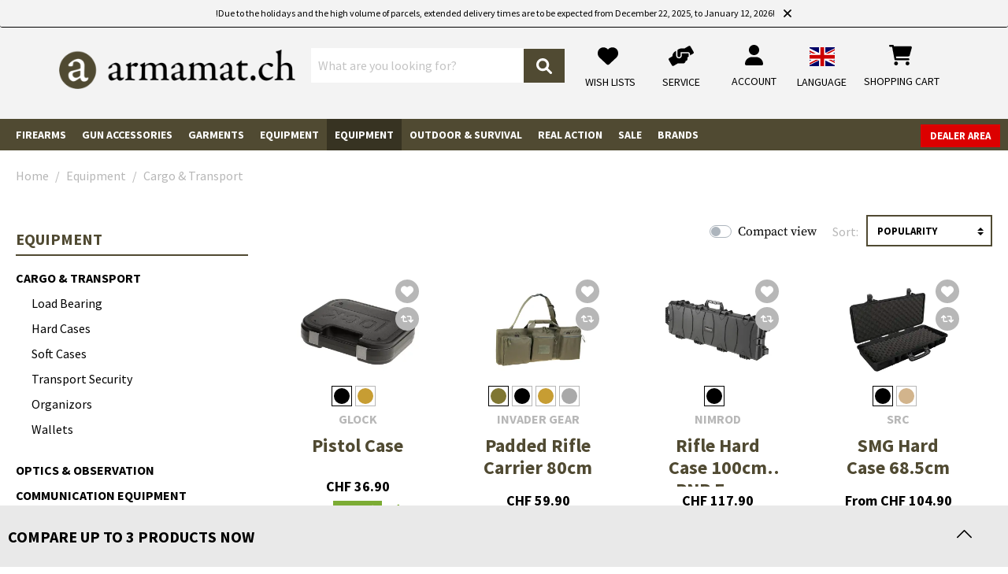

--- FILE ---
content_type: text/html; charset=UTF-8
request_url: https://www.armamat.ch/en-ch/c/cargo-transport/
body_size: 74022
content:
<!DOCTYPE html><html lang="en-GB" itemscope="itemscope" itemtype="https://schema.org/WebPage"><head><meta charset="utf-8"><meta name="viewport" content="width=device-width, initial-scale=1, shrink-to-fit=no"><meta name="author" content=""/><meta name="robots" content="index, follow"/><meta name="revisit-after" content="15 days"/><meta name="keywords" content=""/><meta name="description" content=""/><meta property="og:url" content="https://www.armamat.ch/en-ch/c/cargo-transport/"/><meta property="og:type" content="website"/><meta property="og:site_name" content="Armamat.ch"/><meta property="og:title" content="Equipment - Cargo &amp; Transport - buy now - Armamat"/><meta property="og:description" content=""/><meta property="og:image" content="https://res.cloudinary.com/tmh-trading-gmbh/image/private/s--YIBa_fHa--/webshop/media/a5/ae/f0/1691394209/armamat.ch.png?_a=AAFIKBs"/><meta name="twitter:card" content="summary"/><meta name="twitter:site" content="Armamat.ch"/><meta name="twitter:title" content="Equipment - Cargo &amp; Transport - buy now - Armamat"/><meta name="twitter:description" content=""/><meta name="twitter:image" content="https://res.cloudinary.com/tmh-trading-gmbh/image/private/s--YIBa_fHa--/webshop/media/a5/ae/f0/1691394209/armamat.ch.png?_a=AAFIKBs"/><meta itemprop="copyrightHolder" content="Armamat.ch"/><meta itemprop="copyrightYear" content=""/><meta itemprop="isFamilyFriendly" content="false"/><meta itemprop="image" content="https://res.cloudinary.com/tmh-trading-gmbh/image/private/s--YIBa_fHa--/webshop/media/a5/ae/f0/1691394209/armamat.ch.png?_a=AAFIKBs"/><link rel="alternate" hreflang="it-CH" href="https://www.armamat.ch/it-ch/c/cargo-e-trasporto/" /><link rel="alternate" hreflang="x-default" href="https://www.armamat.ch/de-ch/c/transport-aufbewahrung/" /><link rel="alternate" hreflang="de-CH" href="https://www.armamat.ch/de-ch/c/transport-aufbewahrung/" /><link rel="alternate" hreflang="en-CH" href="https://www.armamat.ch/en-ch/c/cargo-transport/" /><link rel="alternate" hreflang="fr-CH" href="https://www.armamat.ch/fr-ch/c/cargo-et-transport/" /><link rel="shortcut icon" href="https://res.cloudinary.com/tmh-trading-gmbh/image/private/s--3oBZ_e1e--/webshop/media/b1/4d/10/1646820097/favicon_armamat.ico?_a=AAFIKBs"><link rel="canonical" href="https://www.armamat.ch/en-ch/c/cargo-transport/" /><title itemprop="name">Equipment - Cargo &amp; Transport - buy now - Armamat</title><link rel="stylesheet" href="https://www.armamat.ch/theme/45d6c371f437f4675f2ea4e3ae75f91f/css/all.css?1764679951984339"> <script>window.sentryConfig={environment:'prod',release:'cf8ae13be-20251202134049',dsn:'https://11ac40cf37014979b2f617440dd05771@sentry.vonaffenfels.de/20',sampleRate:0,ignoreErrors:["Cannot read properties of null (reading 'setOptions')"],};window.features={"V6_5_0_0":false,"v6.5.0.0":false,"PERFORMANCE_TWEAKS":true,"performance.tweaks":true,"FEATURE_NEXT_1797":false,"feature.next.1797":false,"FEATURE_NEXT_16710":false,"feature.next.16710":false,"FEATURE_NEXT_13810":false,"feature.next.13810":false,"FEATURE_NEXT_13250":false,"feature.next.13250":false,"FEATURE_NEXT_17276":false,"feature.next.17276":false,"FEATURE_NEXT_16151":true,"feature.next.16151":true,"FEATURE_NEXT_16155":false,"feature.next.16155":false,"FEATURE_NEXT_19501":false,"feature.next.19501":false,"FEATURE_NEXT_15053":false,"feature.next.15053":false,"FEATURE_NEXT_18215":false,"feature.next.18215":false,"FEATURE_NEXT_15815":false,"feature.next.15815":false,"FEATURE_NEXT_14699":true,"feature.next.14699":true,"FEATURE_NEXT_15707":false,"feature.next.15707":false,"FEATURE_NEXT_14360":false,"feature.next.14360":false,"FEATURE_NEXT_15172":false,"feature.next.15172":false,"FEATURE_NEXT_14001":false,"feature.next.14001":false,"FEATURE_NEXT_7739":false,"feature.next.7739":false,"FEATURE_NEXT_16200":false,"feature.next.16200":false,"FEATURE_NEXT_13410":true,"feature.next.13410":true,"FEATURE_NEXT_15917":true,"feature.next.15917":true,"FEATURE_NEXT_15957":false,"feature.next.15957":false,"FEATURE_NEXT_13601":false,"feature.next.13601":false,"FEATURE_NEXT_16992":false,"feature.next.16992":false,"FEATURE_NEXT_7530":false,"feature.next.7530":false,"FEATURE_NEXT_16824":false,"feature.next.16824":false,"FEATURE_NEXT_16271":false,"feature.next.16271":false,"FEATURE_NEXT_15381":false,"feature.next.15381":false,"FEATURE_NEXT_17275":false,"feature.next.17275":false,"FEATURE_NEXT_17016":false,"feature.next.17016":false,"FEATURE_NEXT_16236":false,"feature.next.16236":false,"FEATURE_NEXT_16640":false,"feature.next.16640":false,"FEATURE_NEXT_17858":false,"feature.next.17858":false,"FEATURE_NEXT_6758":false,"feature.next.6758":false,"FEATURE_NEXT_19048":false,"feature.next.19048":false,"FEATURE_NEXT_19822":false,"feature.next.19822":false,"FEATURE_NEXT_18129":false,"feature.next.18129":false,"FEATURE_NEXT_19163":false,"feature.next.19163":false,"FEATURE_NEXT_18187":false,"feature.next.18187":false,"FEATURE_NEXT_17978":false,"feature.next.17978":false,"FEATURE_NEXT_11634":false,"feature.next.11634":false,"FEATURE_NEXT_21547":false,"feature.next.21547":false,"FEATURE_NEXT_22900":false,"feature.next.22900":false};window.cloudName='tmh-trading-gmbh';window.swStorefrontUrl='https://www.armamat.ch/en-ch';window.ga4customScript=`!function(){"use strict";function l(e){for(var t=e,r=0,n=document.cookie.split(";");r<n.length;r++){var o=n[r].split("=");if(o[0].trim()===t)return o[1]}}function s(e){return localStorage.getItem(e)}function u(e){return window[e]}function A(e,t){e=document.querySelector(e);return t?null==e?void 0:e.getAttribute(t):null==e?void 0:e.textContent}var e=window,t=document,r="script",n="dataLayer",o="https://armamat.ch/sst",a="",i="qpwowulmf",c="dabzup8=aWQ9R1RNLU1XSERWTlFS&page=1",g="stapeUserId",v="",E="",d=!1;try{var d=!!g&&(m=navigator.userAgent,!!(m=new RegExp("Version/([0-9._]+)(.*Mobile)?.*Safari.*").exec(m)))&&16.4<=parseFloat(m[1]),f="stapeUserId"===g,I=d&&!f?function(e,t,r){void 0===t&&(t="");var n={cookie:l,localStorage:s,jsVariable:u,cssSelector:A},t=Array.isArray(t)?t:[t];if(e&&n[e])for(var o=n[e],a=0,i=t;a<i.length;a++){var c=i[a],c=r?o(c,r):o(c);if(c)return c}else console.warn("invalid uid source",e)}(g,v,E):void 0;d=d&&(!!I||f)}catch(e){console.error(e)}var m=e,g=(m[n]=m[n]||[],m[n].push({"gtm.start":(new Date).getTime(),event:"gtm.js"}),t.getElementsByTagName(r)[0]),v=I?"&bi="+encodeURIComponent(I):"",E=t.createElement(r),f=(d&&(i=8<i.length?i.replace(/([a-z]{8}$)/,"kp$1"):"kp"+i),!d&&a?a:o);E.async=!0,E.src=f+"/"+i+".js?"+c+v,null!=(e=g.parentNode)&&e.insertBefore(E,g)}();`;window.useDefaultCookieConsent=true;window.activeNavigationId='6c312706a92b4d43aa5192b3d944c08a';window.router={'frontend.cart.offcanvas':'/en-ch/checkout/offcanvas','frontend.cookie.offcanvas':'/en-ch/cookie/offcanvas','frontend.checkout.finish.page':'/en-ch/cf/finish/','frontend.checkout.info':'/en-ch/widgets/checkout/info','frontend.menu.offcanvas':'/en-ch/widgets/menu/offcanvas','frontend.cms.page':'/en-ch/widgets/cms','frontend.cms.navigation.page':'/en-ch/widgets/cms/navigation','frontend.account.addressbook':'/en-ch/widgets/account/address-book','frontend.csrf.generateToken':'/en-ch/csrf/generate','frontend.country.country-data':'/en-ch/country/country-state-data','frontend.store-api.proxy':'/en-ch/_proxy/store-api',};window.storeApiProxyToken='b190272818bae37ccf419d35768be46.fvEHGIsTs29sM3y8huMvkfZvkPpHxbHrc2ZddRm5aEY.Ool0a-hy4wYvSTn6_KFmw78Z0ZsEi_OJGyhvE3T1ICszwEgt30XiWANKPQ';window.salesChannelId='bbb04e92476c46fda567b7deecc03dd7';window.breakpoints={"xs":0,"sm":576,"md":768,"lg":992,"xl":1200};window.csrf={'enabled':'1','mode':'twig'};</script> <link rel="preload" as="image" imagesrcset="https://res.cloudinary.com/tmh-trading-gmbh/private_images/s--4YO2d1ge--/c_fit,h_200,w_450/f_auto/q_auto/webshop/media/fb/a8/2d/1693653642/103484060_1/glock_pistol_case?_a=AAFIKBs 1x, https://res.cloudinary.com/tmh-trading-gmbh/private_images/s--AdyxzBNa--/c_fit,h_200,w_450/dpr_2/f_auto/q_auto/webshop/media/fb/a8/2d/1693653642/103484060_1/glock_pistol_case?_a=AAFIKBs 2x" media="(min-width: 1200px)"/><link rel="preload" as="image" imagesrcset="https://res.cloudinary.com/tmh-trading-gmbh/private_images/s--fkDnPfkv--/c_fit,h_500,w_500/f_auto/q_auto/webshop/media/fb/a8/2d/1693653642/103484060_1/glock_pistol_case?_a=AAFIKBs 1x, https://res.cloudinary.com/tmh-trading-gmbh/private_images/s--vWdnndTD--/c_fit,h_500,w_500/dpr_2/f_auto/q_auto/webshop/media/fb/a8/2d/1693653642/103484060_1/glock_pistol_case?_a=AAFIKBs 2x" media="(min-width: 992px) and (max-width: 1199.9px)"/><link rel="preload" as="image" imagesrcset="https://res.cloudinary.com/tmh-trading-gmbh/private_images/s--ZxMPxdGJ--/c_fit,h_400,w_400/f_auto/q_auto/webshop/media/fb/a8/2d/1693653642/103484060_1/glock_pistol_case?_a=AAFIKBs 1x, https://res.cloudinary.com/tmh-trading-gmbh/private_images/s--_dqVsbco--/c_fit,h_400,w_400/dpr_2/f_auto/q_auto/webshop/media/fb/a8/2d/1693653642/103484060_1/glock_pistol_case?_a=AAFIKBs 2x" media="(min-width: 768px) and (max-width: 991.9px)"/><link rel="preload" as="image" imagesrcset="https://res.cloudinary.com/tmh-trading-gmbh/private_images/s--z81_MJ6s--/c_fit,h_300,w_300/f_auto/q_auto/webshop/media/fb/a8/2d/1693653642/103484060_1/glock_pistol_case?_a=AAFIKBs 1x, https://res.cloudinary.com/tmh-trading-gmbh/private_images/s--5_rA5KBh--/c_fit,h_300,w_300/dpr_2/f_auto/q_auto/webshop/media/fb/a8/2d/1693653642/103484060_1/glock_pistol_case?_a=AAFIKBs 2x" media="(min-width: 576px) and (max-width: 767.9px)"/><link rel="preload" as="image" imagesrcset="https://res.cloudinary.com/tmh-trading-gmbh/private_images/s--LJBSs7OL--/c_fit,h_200,w_200/f_auto/q_auto/webshop/media/fb/a8/2d/1693653642/103484060_1/glock_pistol_case?_a=AAFIKBs 1x, https://res.cloudinary.com/tmh-trading-gmbh/private_images/s--7nSBwh3W--/c_fit,h_200,w_200/dpr_2/f_auto/q_auto/webshop/media/fb/a8/2d/1693653642/103484060_1/glock_pistol_case?_a=AAFIKBs 2x" media="(min-width: 0px) and (max-width: 575.9px)"/><script > window.ga4CustomUrl =''; </script><script > window.googleAnalyticsEnabled = false; window.googleAdsEnabled = false; window.ga4Enabled = false; window.googleTagEnabled = false; window.metaAdsEnabled = false; window.microsoftAdsEnabled = false; window.pinterestAdsEnabled = false; window.tiktokAdsEnabled = false; window.ga4CookieConfig ='standardCookies'; window.generateLeadValue ='1'; window.ga4Currency ='EUR'; </script><script > window.ga4TagId ='GTM-MWHDVNQR'; window.dataLayer = window.dataLayer || []; window.googleTagEnabled = true; window.ga4Enabled = true; window.ga4controllerName ='navigation'; window.ga4controllerAction ='index'; window.ga4activeNavigationId ='6c312706a92b4d43aa5192b3d944c08a'; window.ga4activeNavigationName ='Cargo &amp; Transport'; window.ga4affiliation ='Armamat.ch'; window.ga4salesChannelName ='Armamat.ch'; window.ga4salesChannelId ='bbb04e92476c46fda567b7deecc03dd7'; if (localStorage.getItem("ga4UserId")) window.ga4UserId = localStorage.getItem("ga4UserId"); if (localStorage.getItem("ga4CustomerLifetimeValue")) window.ga4CustomerLifetimeValue = localStorage.getItem("ga4CustomerLifetimeValue"); if (localStorage.getItem("ga4CustomerOrderCount")) window.ga4CustomerOrderCount = localStorage.getItem("ga4CustomerOrderCount"); window.ga4upCoupon = false; window.ga4gpCoupon = false; window.customTagManager = true; window.ga4AdvancedConsentMode = false; window.ga4ActiveConsentMode = true; window.metaAdsEnabled = true; window.microsoftAdsEnabled = true; window.pinterestAdsEnabled = true; window.tiktokAdsEnabled = true; </script><script > window.googleAnalyticsEnabled = true; </script><script > window.ga4Guest = false; </script><script > window.ga4UserLoggedIn = false; if (localStorage.getItem("loginSent")) localStorage.removeItem("loginSent"); if (localStorage.getItem("signUpSent")) localStorage.removeItem("signUpSent"); </script><script > window.ga4Product = {}; </script><script > window.ga4Product['ffc316d03354456dbc07533b89ec3708'] = { item_id: '10348406000', item_name: 'Pistol Case', item_variant: 'Color Black - Size NoSize ', item_brand: 'Glock', currency: 'EUR', price: '36.9', extra: { minPurchase: '1', shopware_id: 'ffc316d03354456dbc07533b89ec3708', realPrice: '36.9', item_startPrice: '36.9', item_hasGraduatedPrice: '1', taxRate: '8.1', cheapest: '36.9', parentId: '0eb8ddc027694136b6d1d94cdfb2a12c' } }; window.ga4Product['ffc316d03354456dbc07533b89ec3708']['item_list_id'] ='6c312706a92b4d43aa5192b3d944c08a'; window.ga4Product['ffc316d03354456dbc07533b89ec3708']['item_list_name'] ='Cargo &amp; Transport'; window.ga4Product['ffc316d03354456dbc07533b89ec3708']['item_category'] ='Airsoft'; window.ga4Product['ffc316d03354456dbc07533b89ec3708']['item_category2'] ='Air Guns'; window.ga4Product['ffc316d03354456dbc07533b89ec3708']['item_category3'] ='Accessoires'; window.ga4Product['ffc316d03354456dbc07533b89ec3708']['item_category4'] ='Transport and storage'; </script><script > window.ga4Product['705af1eaf51145b38bfc8f8281c65a44'] = { item_id: '10142920200', item_name: 'Padded Rifle Carrier 80cm', item_variant: 'Color Ranger Green - Size NoSize ', item_brand: 'Invader Gear', currency: 'EUR', price: '59.9', extra: { minPurchase: '1', shopware_id: '705af1eaf51145b38bfc8f8281c65a44', realPrice: '59.9', item_startPrice: '59.9', item_hasGraduatedPrice: '1', taxRate: '8.1', cheapest: '59.9', parentId: '26aeb4920d1f4a9aa5a87948385ad46f' } }; window.ga4Product['705af1eaf51145b38bfc8f8281c65a44']['item_list_id'] ='6c312706a92b4d43aa5192b3d944c08a'; window.ga4Product['705af1eaf51145b38bfc8f8281c65a44']['item_list_name'] ='Cargo &amp; Transport'; window.ga4Product['705af1eaf51145b38bfc8f8281c65a44']['item_category'] ='Invadergear'; window.ga4Product['705af1eaf51145b38bfc8f8281c65a44']['item_category2'] ='Equipment'; window.ga4Product['705af1eaf51145b38bfc8f8281c65a44']['item_category3'] ='Carriers'; window.ga4Product['705af1eaf51145b38bfc8f8281c65a44']['item_category4'] ='Rifle Carriers'; </script><script > window.ga4Product['56e19370da35480988510ce06a140291'] = { item_id: '11083206000', item_name: 'Rifle Hard Case 100cm PNP Foam', item_variant: 'Color Black - Size NoSize ', item_brand: 'Nimrod', currency: 'EUR', price: '117.9', extra: { minPurchase: '1', shopware_id: '56e19370da35480988510ce06a140291', realPrice: '117.9', item_startPrice: '117.9', item_hasGraduatedPrice: '1', taxRate: '8.1', cheapest: '117.9', parentId: '2d46fa6aa57540e0b57eeb402e68f3cc' } }; window.ga4Product['56e19370da35480988510ce06a140291']['item_list_id'] ='6c312706a92b4d43aa5192b3d944c08a'; window.ga4Product['56e19370da35480988510ce06a140291']['item_list_name'] ='Cargo &amp; Transport'; window.ga4Product['56e19370da35480988510ce06a140291']['item_category'] ='Armamat'; window.ga4Product['56e19370da35480988510ce06a140291']['item_category2'] ='Equipment'; window.ga4Product['56e19370da35480988510ce06a140291']['item_category3'] ='Cargo &amp; Transport'; window.ga4Product['56e19370da35480988510ce06a140291']['item_category4'] ='Hard Cases'; window.ga4Product['56e19370da35480988510ce06a140291']['item_category5'] ='Hardcase'; </script><script > window.ga4Product['26ce7132ebb84ae4a45c2dfd329ee87d'] = { item_id: '10217206000', item_name: 'SMG Hard Case 68.5cm', item_variant: 'Color Black - Size NoSize ', item_brand: 'SRC', currency: 'EUR', price: '104.9', extra: { minPurchase: '1', shopware_id: '26ce7132ebb84ae4a45c2dfd329ee87d', realPrice: '104.9', item_startPrice: '104.9', item_hasGraduatedPrice: '1', taxRate: '8.1', cheapest: '104.9', parentId: '80812826bb234be4b998b5da169a02cc' } }; window.ga4Product['26ce7132ebb84ae4a45c2dfd329ee87d']['item_list_id'] ='6c312706a92b4d43aa5192b3d944c08a'; window.ga4Product['26ce7132ebb84ae4a45c2dfd329ee87d']['item_list_name'] ='Cargo &amp; Transport'; window.ga4Product['26ce7132ebb84ae4a45c2dfd329ee87d']['item_category'] ='Armamat'; window.ga4Product['26ce7132ebb84ae4a45c2dfd329ee87d']['item_category2'] ='Equipment'; window.ga4Product['26ce7132ebb84ae4a45c2dfd329ee87d']['item_category3'] ='Cargo &amp; Transport'; window.ga4Product['26ce7132ebb84ae4a45c2dfd329ee87d']['item_category4'] ='Hard Cases'; window.ga4Product['26ce7132ebb84ae4a45c2dfd329ee87d']['item_category5'] ='Hardcase'; </script><script > window.ga4Product['6e6abfb8b45c4c51b94a738a223bb225'] = { item_id: '10494575100', item_name: 'Cargo Pack', item_variant: 'Color Multicam - Size NoSize ', item_brand: 'Warrior', currency: 'EUR', price: '117.9', extra: { minPurchase: '1', shopware_id: '6e6abfb8b45c4c51b94a738a223bb225', realPrice: '117.9', item_startPrice: '117.9', item_hasGraduatedPrice: '1', taxRate: '8.1', cheapest: '117.9', parentId: '32fd2839910142df947166b02f214115' } }; window.ga4Product['6e6abfb8b45c4c51b94a738a223bb225']['item_list_id'] ='6c312706a92b4d43aa5192b3d944c08a'; window.ga4Product['6e6abfb8b45c4c51b94a738a223bb225']['item_list_name'] ='Cargo &amp; Transport'; window.ga4Product['6e6abfb8b45c4c51b94a738a223bb225']['item_category'] ='Armamat'; window.ga4Product['6e6abfb8b45c4c51b94a738a223bb225']['item_category2'] ='Equipment'; window.ga4Product['6e6abfb8b45c4c51b94a738a223bb225']['item_category3'] ='Cargo &amp; Transport'; window.ga4Product['6e6abfb8b45c4c51b94a738a223bb225']['item_category4'] ='Load Bearing'; window.ga4Product['6e6abfb8b45c4c51b94a738a223bb225']['item_category5'] ='Backpacks'; </script><script > window.ga4Product['74bad655f5614f3dad47672dc911619c'] = { item_id: '10399706000', item_name: '2 Banger Bag', item_variant: 'Color Black - Size NoSize ', item_brand: '5.11 Tactical', currency: 'EUR', price: '77.9', extra: { minPurchase: '1', shopware_id: '74bad655f5614f3dad47672dc911619c', realPrice: '77.9', item_startPrice: '77.9', item_hasGraduatedPrice: '1', taxRate: '8.1', cheapest: '77.9', parentId: 'd06800dac179405f801b1bc2d62e2a3a' } }; window.ga4Product['74bad655f5614f3dad47672dc911619c']['item_list_id'] ='6c312706a92b4d43aa5192b3d944c08a'; window.ga4Product['74bad655f5614f3dad47672dc911619c']['item_list_name'] ='Cargo &amp; Transport'; window.ga4Product['74bad655f5614f3dad47672dc911619c']['item_category'] ='Airsoft'; window.ga4Product['74bad655f5614f3dad47672dc911619c']['item_category2'] ='Equipment'; window.ga4Product['74bad655f5614f3dad47672dc911619c']['item_category3'] ='Carriers'; window.ga4Product['74bad655f5614f3dad47672dc911619c']['item_category4'] ='Pistol Carriers'; </script><script > window.ga4Product['1366904cfbcb4b5388be8e7761e1b774'] = { item_id: '10156306000', item_name: 'Padded Rifle Case 86cm', item_variant: 'Color Black - Size NoSize ', item_brand: 'SRC', currency: 'EUR', price: '67.9', extra: { minPurchase: '1', shopware_id: '1366904cfbcb4b5388be8e7761e1b774', realPrice: '67.9', item_startPrice: '67.9', item_hasGraduatedPrice: '1', taxRate: '8.1', cheapest: '67.9', parentId: 'a4f226dfb31a460bb46fa65900c38219' } }; window.ga4Product['1366904cfbcb4b5388be8e7761e1b774']['item_list_id'] ='6c312706a92b4d43aa5192b3d944c08a'; window.ga4Product['1366904cfbcb4b5388be8e7761e1b774']['item_list_name'] ='Cargo &amp; Transport'; window.ga4Product['1366904cfbcb4b5388be8e7761e1b774']['item_category'] ='Airsoft'; window.ga4Product['1366904cfbcb4b5388be8e7761e1b774']['item_category2'] ='Equipment'; window.ga4Product['1366904cfbcb4b5388be8e7761e1b774']['item_category3'] ='Carriers'; window.ga4Product['1366904cfbcb4b5388be8e7761e1b774']['item_category4'] ='Rifle Carriers'; </script><script > window.ga4Product['7937901bbbe44518b0264f6f3fb88d0f'] = { item_id: '10168106000', item_name: 'Patrol Ready Bag', item_variant: 'Color Black - Size NoSize ', item_brand: '5.11 Tactical', currency: 'EUR', price: '114.9', extra: { minPurchase: '1', shopware_id: '7937901bbbe44518b0264f6f3fb88d0f', realPrice: '114.9', item_startPrice: '114.9', item_hasGraduatedPrice: '1', taxRate: '8.1', cheapest: '114.9', parentId: 'f04bc1da0cda4332a6e8f09a0074e7b0' } }; window.ga4Product['7937901bbbe44518b0264f6f3fb88d0f']['item_list_id'] ='6c312706a92b4d43aa5192b3d944c08a'; window.ga4Product['7937901bbbe44518b0264f6f3fb88d0f']['item_list_name'] ='Cargo &amp; Transport'; window.ga4Product['7937901bbbe44518b0264f6f3fb88d0f']['item_category'] ='Airsoft'; window.ga4Product['7937901bbbe44518b0264f6f3fb88d0f']['item_category2'] ='Equipment'; window.ga4Product['7937901bbbe44518b0264f6f3fb88d0f']['item_category3'] ='Carriers'; window.ga4Product['7937901bbbe44518b0264f6f3fb88d0f']['item_category4'] ='Equipment case'; </script><script > window.ga4Product['8a50d252fc444959b433da0958e462c6'] = { item_id: '12187500000', item_name: 'Double Pistol Case', item_variant: 'Color NoColor - Size NoSize ', item_brand: 'Umarex', currency: 'EUR', price: '26.9', extra: { minPurchase: '1', shopware_id: '8a50d252fc444959b433da0958e462c6', realPrice: '26.9', item_startPrice: '26.9', item_hasGraduatedPrice: '1', taxRate: '8.1', cheapest: '26.9', parentId: 'bea9f2ac6afe4430b79e5e27eb984dcc' } }; window.ga4Product['8a50d252fc444959b433da0958e462c6']['item_list_id'] ='6c312706a92b4d43aa5192b3d944c08a'; window.ga4Product['8a50d252fc444959b433da0958e462c6']['item_list_name'] ='Cargo &amp; Transport'; window.ga4Product['8a50d252fc444959b433da0958e462c6']['item_category'] ='Armamat'; window.ga4Product['8a50d252fc444959b433da0958e462c6']['item_category2'] ='Equipment'; window.ga4Product['8a50d252fc444959b433da0958e462c6']['item_category3'] ='Cargo &amp; Transport'; window.ga4Product['8a50d252fc444959b433da0958e462c6']['item_category4'] ='Soft Cases'; window.ga4Product['8a50d252fc444959b433da0958e462c6']['item_category5'] ='Pistol Bags'; </script><script > window.ga4Product['8f820fdaac9440d4813bd53da472b1bf'] = { item_id: '11083106000', item_name: 'Rifle Hard Case 100cm Wave Foam', item_variant: 'Color Black - Size NoSize ', item_brand: 'Nimrod', currency: 'EUR', price: '113.9', extra: { minPurchase: '1', shopware_id: '8f820fdaac9440d4813bd53da472b1bf', realPrice: '113.9', item_startPrice: '113.9', item_hasGraduatedPrice: '1', taxRate: '8.1', cheapest: '113.9', parentId: '8417cbd3f92642729a7b2934aebcd81c' } }; window.ga4Product['8f820fdaac9440d4813bd53da472b1bf']['item_list_id'] ='6c312706a92b4d43aa5192b3d944c08a'; window.ga4Product['8f820fdaac9440d4813bd53da472b1bf']['item_list_name'] ='Cargo &amp; Transport'; window.ga4Product['8f820fdaac9440d4813bd53da472b1bf']['item_category'] ='Armamat'; window.ga4Product['8f820fdaac9440d4813bd53da472b1bf']['item_category2'] ='Equipment'; window.ga4Product['8f820fdaac9440d4813bd53da472b1bf']['item_category3'] ='Cargo &amp; Transport'; window.ga4Product['8f820fdaac9440d4813bd53da472b1bf']['item_category4'] ='Hard Cases'; window.ga4Product['8f820fdaac9440d4813bd53da472b1bf']['item_category5'] ='Hardcase'; </script><script > window.ga4Product['0b8b05111cb34e0abd9332ffcaf0b5ca'] = { item_id: '10806006000', item_name: 'RUSH LBD LIMA', item_variant: 'Color Black - Size NoSize ', item_brand: '5.11 Tactical', currency: 'EUR', price: '159.9', extra: { minPurchase: '1', shopware_id: '0b8b05111cb34e0abd9332ffcaf0b5ca', realPrice: '159.9', item_startPrice: '159.9', item_hasGraduatedPrice: '1', taxRate: '8.1', cheapest: '159.9', parentId: 'e6335e32f3504746a4cad9bbe015e355' } }; window.ga4Product['0b8b05111cb34e0abd9332ffcaf0b5ca']['item_list_id'] ='6c312706a92b4d43aa5192b3d944c08a'; window.ga4Product['0b8b05111cb34e0abd9332ffcaf0b5ca']['item_list_name'] ='Cargo &amp; Transport'; window.ga4Product['0b8b05111cb34e0abd9332ffcaf0b5ca']['item_category'] ='Airsoft'; window.ga4Product['0b8b05111cb34e0abd9332ffcaf0b5ca']['item_category2'] ='Equipment'; window.ga4Product['0b8b05111cb34e0abd9332ffcaf0b5ca']['item_category3'] ='Carriers'; window.ga4Product['0b8b05111cb34e0abd9332ffcaf0b5ca']['item_category4'] ='Equipment case'; </script><script > window.ga4Product['5fdbfd05a1a04c938495f355c733e0c8'] = { item_id: '10435500000', item_name: 'Pro Secur Trigger Lock', item_variant: 'Color NoColor - Size NoSize ', item_brand: 'Walther', currency: 'EUR', price: '9.9', extra: { minPurchase: '1', shopware_id: '5fdbfd05a1a04c938495f355c733e0c8', realPrice: '9.9', item_startPrice: '9.9', item_hasGraduatedPrice: '1', taxRate: '8.1', cheapest: '9.9', parentId: '87edf4549c574c5aa9dc18769a7d5cc7' } }; window.ga4Product['5fdbfd05a1a04c938495f355c733e0c8']['item_list_id'] ='6c312706a92b4d43aa5192b3d944c08a'; window.ga4Product['5fdbfd05a1a04c938495f355c733e0c8']['item_list_name'] ='Cargo &amp; Transport'; window.ga4Product['5fdbfd05a1a04c938495f355c733e0c8']['item_category'] ='Airsoft'; window.ga4Product['5fdbfd05a1a04c938495f355c733e0c8']['item_category2'] ='Air Guns'; window.ga4Product['5fdbfd05a1a04c938495f355c733e0c8']['item_category3'] ='Accessoires'; window.ga4Product['5fdbfd05a1a04c938495f355c733e0c8']['item_category4'] ='Transport and storage'; </script><script > window.ga4Product['309d5d91448d4258897bf8b06c93e444'] = { item_id: '11241100000', item_name: 'Courier Style Backpack', item_variant: 'Color NoColor - Size NoSize ', item_brand: 'Glock', currency: 'EUR', price: '49.9', extra: { minPurchase: '1', shopware_id: '309d5d91448d4258897bf8b06c93e444', realPrice: '49.9', item_startPrice: '49.9', item_hasGraduatedPrice: '1', taxRate: '8.1', cheapest: '49.9', parentId: 'ae941b37ab964b3dbe8b97360f3afbad' } }; window.ga4Product['309d5d91448d4258897bf8b06c93e444']['item_list_id'] ='6c312706a92b4d43aa5192b3d944c08a'; window.ga4Product['309d5d91448d4258897bf8b06c93e444']['item_list_name'] ='Cargo &amp; Transport'; window.ga4Product['309d5d91448d4258897bf8b06c93e444']['item_category'] ='Armamat'; window.ga4Product['309d5d91448d4258897bf8b06c93e444']['item_category2'] ='Equipment'; window.ga4Product['309d5d91448d4258897bf8b06c93e444']['item_category3'] ='Cargo &amp; Transport'; window.ga4Product['309d5d91448d4258897bf8b06c93e444']['item_category4'] ='Load Bearing'; window.ga4Product['309d5d91448d4258897bf8b06c93e444']['item_category5'] ='Backpacks'; </script><script > window.ga4Product['01fe8b1875ad46088031b303b23414cd'] = { item_id: '12174800000', item_name: 'Gear Tie ProPack 12pcs', item_variant: 'Color NoColor - Size NoSize ', item_brand: 'Nite Ize', currency: 'EUR', price: '29.9', extra: { minPurchase: '1', shopware_id: '01fe8b1875ad46088031b303b23414cd', realPrice: '29.9', item_startPrice: '29.9', item_hasGraduatedPrice: '1', taxRate: '8.1', cheapest: '29.9', parentId: 'c3096c8c4763440dbcb2b0aeed069af4' } }; window.ga4Product['01fe8b1875ad46088031b303b23414cd']['item_list_id'] ='6c312706a92b4d43aa5192b3d944c08a'; window.ga4Product['01fe8b1875ad46088031b303b23414cd']['item_list_name'] ='Cargo &amp; Transport'; window.ga4Product['01fe8b1875ad46088031b303b23414cd']['item_category'] ='Armamat'; window.ga4Product['01fe8b1875ad46088031b303b23414cd']['item_category2'] ='Equipment'; window.ga4Product['01fe8b1875ad46088031b303b23414cd']['item_category3'] ='Cargo &amp; Transport'; window.ga4Product['01fe8b1875ad46088031b303b23414cd']['item_category4'] ='Transport Security'; </script><script > window.ga4Product['7cdfb8b5a88a4be49ba9710a41319a49'] = { item_id: '10325975100', item_name: 'Elite Ops X300 Pack', item_variant: 'Color Multicam - Size NoSize ', item_brand: 'Warrior', currency: 'EUR', price: '473.9', extra: { minPurchase: '1', shopware_id: '7cdfb8b5a88a4be49ba9710a41319a49', realPrice: '473.9', item_startPrice: '473.9', item_hasGraduatedPrice: '1', taxRate: '8.1', cheapest: '473.9', parentId: 'd657c5314d2746c1bad09d52d19f94a7' } }; window.ga4Product['7cdfb8b5a88a4be49ba9710a41319a49']['item_list_id'] ='6c312706a92b4d43aa5192b3d944c08a'; window.ga4Product['7cdfb8b5a88a4be49ba9710a41319a49']['item_list_name'] ='Cargo &amp; Transport'; window.ga4Product['7cdfb8b5a88a4be49ba9710a41319a49']['item_category'] ='Armamat'; window.ga4Product['7cdfb8b5a88a4be49ba9710a41319a49']['item_category2'] ='Equipment'; window.ga4Product['7cdfb8b5a88a4be49ba9710a41319a49']['item_category3'] ='Cargo &amp; Transport'; window.ga4Product['7cdfb8b5a88a4be49ba9710a41319a49']['item_category4'] ='Load Bearing'; window.ga4Product['7cdfb8b5a88a4be49ba9710a41319a49']['item_category5'] ='Backpacks'; </script><script > window.ga4Product['5bee29886ad4435aa0b3ba689fdc38f5'] = { item_id: '10325875100', item_name: 'Pegasus Pack', item_variant: 'Color Multicam - Size NoSize ', item_brand: 'Warrior', currency: 'EUR', price: '229.9', extra: { minPurchase: '1', shopware_id: '5bee29886ad4435aa0b3ba689fdc38f5', realPrice: '229.9', item_startPrice: '229.9', item_hasGraduatedPrice: '1', taxRate: '8.1', cheapest: '229.9', parentId: 'b2c5949f4a04443ca705cee14088bd65' } }; window.ga4Product['5bee29886ad4435aa0b3ba689fdc38f5']['item_list_id'] ='6c312706a92b4d43aa5192b3d944c08a'; window.ga4Product['5bee29886ad4435aa0b3ba689fdc38f5']['item_list_name'] ='Cargo &amp; Transport'; window.ga4Product['5bee29886ad4435aa0b3ba689fdc38f5']['item_category'] ='Armamat'; window.ga4Product['5bee29886ad4435aa0b3ba689fdc38f5']['item_category2'] ='Equipment'; window.ga4Product['5bee29886ad4435aa0b3ba689fdc38f5']['item_category3'] ='Cargo &amp; Transport'; window.ga4Product['5bee29886ad4435aa0b3ba689fdc38f5']['item_category4'] ='Load Bearing'; window.ga4Product['5bee29886ad4435aa0b3ba689fdc38f5']['item_category5'] ='Backpacks'; </script><script > window.ga4Product['86c27ce9041e4b5fb00564ea89bf8f09'] = { item_id: '11261675100', item_name: 'Reindeer 75', item_variant: 'Color Multicam - Size NoSize ', item_brand: 'Wisport', currency: 'EUR', price: '389.9', extra: { minPurchase: '1', shopware_id: '86c27ce9041e4b5fb00564ea89bf8f09', realPrice: '389.9', item_startPrice: '389.9', item_hasGraduatedPrice: '1', taxRate: '8.1', cheapest: '389.9', parentId: 'c508d39030ca496793d5984ab9d31e0a' } }; window.ga4Product['86c27ce9041e4b5fb00564ea89bf8f09']['item_list_id'] ='6c312706a92b4d43aa5192b3d944c08a'; window.ga4Product['86c27ce9041e4b5fb00564ea89bf8f09']['item_list_name'] ='Cargo &amp; Transport'; window.ga4Product['86c27ce9041e4b5fb00564ea89bf8f09']['item_category'] ='Armamat'; window.ga4Product['86c27ce9041e4b5fb00564ea89bf8f09']['item_category2'] ='Equipment'; window.ga4Product['86c27ce9041e4b5fb00564ea89bf8f09']['item_category3'] ='Cargo &amp; Transport'; window.ga4Product['86c27ce9041e4b5fb00564ea89bf8f09']['item_category4'] ='Load Bearing'; window.ga4Product['86c27ce9041e4b5fb00564ea89bf8f09']['item_category5'] ='Backpacks'; </script><script > window.ga4Product['64936e9b7372432b8526baa13d68f813'] = { item_id: '10400006000', item_name: 'NBT Duffle XRAY', item_variant: 'Color Black - Size NoSize ', item_brand: '5.11 Tactical', currency: 'EUR', price: '109.9', extra: { minPurchase: '1', shopware_id: '64936e9b7372432b8526baa13d68f813', realPrice: '109.9', item_startPrice: '109.9', item_hasGraduatedPrice: '1', taxRate: '8.1', cheapest: '109.9', parentId: 'fa98420d1a81414b92d1384b5807763a' } }; window.ga4Product['64936e9b7372432b8526baa13d68f813']['item_list_id'] ='6c312706a92b4d43aa5192b3d944c08a'; window.ga4Product['64936e9b7372432b8526baa13d68f813']['item_list_name'] ='Cargo &amp; Transport'; window.ga4Product['64936e9b7372432b8526baa13d68f813']['item_category'] ='Airsoft'; window.ga4Product['64936e9b7372432b8526baa13d68f813']['item_category2'] ='Equipment'; window.ga4Product['64936e9b7372432b8526baa13d68f813']['item_category3'] ='Carriers'; window.ga4Product['64936e9b7372432b8526baa13d68f813']['item_category4'] ='Equipment case'; </script><script > window.ga4Product['118f1155c45449e49a13d2731367f3c8'] = { item_id: '10828206000', item_name: 'Mod 1 Day Backpack Gen II', item_variant: 'Color Black - Size NoSize ', item_brand: 'Invader Gear', currency: 'EUR', price: '79.9', extra: { minPurchase: '1', shopware_id: '118f1155c45449e49a13d2731367f3c8', realPrice: '79.9', item_startPrice: '79.9', item_hasGraduatedPrice: '1', taxRate: '8.1', cheapest: '79.9', parentId: '669c0fe663f34de1bf2d6e51370f437f' } }; window.ga4Product['118f1155c45449e49a13d2731367f3c8']['item_list_id'] ='6c312706a92b4d43aa5192b3d944c08a'; window.ga4Product['118f1155c45449e49a13d2731367f3c8']['item_list_name'] ='Cargo &amp; Transport'; window.ga4Product['118f1155c45449e49a13d2731367f3c8']['item_category'] ='Armamat'; window.ga4Product['118f1155c45449e49a13d2731367f3c8']['item_category2'] ='Equipment'; window.ga4Product['118f1155c45449e49a13d2731367f3c8']['item_category3'] ='Cargo &amp; Transport'; window.ga4Product['118f1155c45449e49a13d2731367f3c8']['item_category4'] ='Load Bearing'; window.ga4Product['118f1155c45449e49a13d2731367f3c8']['item_category5'] ='Backpacks'; </script><script > window.ga4Product['23914f368ef24425bb10c5f38d5225c1'] = { item_id: '10806206000', item_name: 'Wingman Patrol Bag', item_variant: 'Color Black - Size NoSize ', item_brand: '5.11 Tactical', currency: 'EUR', price: '129.9', extra: { minPurchase: '1', shopware_id: '23914f368ef24425bb10c5f38d5225c1', realPrice: '129.9', item_startPrice: '129.9', item_hasGraduatedPrice: '1', taxRate: '8.1', cheapest: '129.9', parentId: '962915125b6545e783c32a8be341048b' } }; window.ga4Product['23914f368ef24425bb10c5f38d5225c1']['item_list_id'] ='6c312706a92b4d43aa5192b3d944c08a'; window.ga4Product['23914f368ef24425bb10c5f38d5225c1']['item_list_name'] ='Cargo &amp; Transport'; window.ga4Product['23914f368ef24425bb10c5f38d5225c1']['item_category'] ='Airsoft'; window.ga4Product['23914f368ef24425bb10c5f38d5225c1']['item_category2'] ='Equipment'; window.ga4Product['23914f368ef24425bb10c5f38d5225c1']['item_category3'] ='Carriers'; window.ga4Product['23914f368ef24425bb10c5f38d5225c1']['item_category4'] ='Pistol Carriers'; </script><script > window.ga4Product['6dda04ac963344e4ab4b236181723b1c'] = { item_id: '10806106000', item_name: 'RUSH LBD XRAY', item_variant: 'Color Black - Size NoSize ', item_brand: '5.11 Tactical', currency: 'EUR', price: '172.9', extra: { minPurchase: '1', shopware_id: '6dda04ac963344e4ab4b236181723b1c', realPrice: '172.9', item_startPrice: '172.9', item_hasGraduatedPrice: '1', taxRate: '8.1', cheapest: '172.9', parentId: '5e775009fa08483a92d0876048580d24' } }; window.ga4Product['6dda04ac963344e4ab4b236181723b1c']['item_list_id'] ='6c312706a92b4d43aa5192b3d944c08a'; window.ga4Product['6dda04ac963344e4ab4b236181723b1c']['item_list_name'] ='Cargo &amp; Transport'; window.ga4Product['6dda04ac963344e4ab4b236181723b1c']['item_category'] ='Airsoft'; window.ga4Product['6dda04ac963344e4ab4b236181723b1c']['item_category2'] ='Equipment'; window.ga4Product['6dda04ac963344e4ab4b236181723b1c']['item_category3'] ='Carriers'; window.ga4Product['6dda04ac963344e4ab4b236181723b1c']['item_category4'] ='Equipment case'; </script><script > window.ga4Product['547b7778b90b4511b98fc6282035d86d'] = { item_id: '10423275100', item_name: 'Grab Bag 5.56', item_variant: 'Color Multicam - Size NoSize ', item_brand: 'Warrior', currency: 'EUR', price: '171.9', extra: { minPurchase: '1', shopware_id: '547b7778b90b4511b98fc6282035d86d', realPrice: '171.9', item_startPrice: '171.9', item_hasGraduatedPrice: '1', taxRate: '8.1', cheapest: '171.9', parentId: '83031565d43c41669f5befb0b2503bcb' } }; window.ga4Product['547b7778b90b4511b98fc6282035d86d']['item_list_id'] ='6c312706a92b4d43aa5192b3d944c08a'; window.ga4Product['547b7778b90b4511b98fc6282035d86d']['item_list_name'] ='Cargo &amp; Transport'; window.ga4Product['547b7778b90b4511b98fc6282035d86d']['item_category'] ='Airsoft'; window.ga4Product['547b7778b90b4511b98fc6282035d86d']['item_category2'] ='Equipment'; window.ga4Product['547b7778b90b4511b98fc6282035d86d']['item_category3'] ='Carriers'; window.ga4Product['547b7778b90b4511b98fc6282035d86d']['item_category4'] ='Messenger Bags'; </script><script > window.ga4Product['4e34ebfa385049aa9ed5fd6ad365ebd2'] = { item_id: '10200322000', item_name: 'RUSH 24 Backpack', item_variant: 'Color OD - Size NoSize ', item_brand: '5.11 Tactical', currency: 'EUR', price: '139.9', extra: { minPurchase: '1', shopware_id: '4e34ebfa385049aa9ed5fd6ad365ebd2', realPrice: '139.9', item_startPrice: '139.9', item_hasGraduatedPrice: '1', taxRate: '8.1', cheapest: '139.9', parentId: '3442a2d5d0634ddd9b003c61cd7eaac0' } }; window.ga4Product['4e34ebfa385049aa9ed5fd6ad365ebd2']['item_list_id'] ='6c312706a92b4d43aa5192b3d944c08a'; window.ga4Product['4e34ebfa385049aa9ed5fd6ad365ebd2']['item_list_name'] ='Cargo &amp; Transport'; window.ga4Product['4e34ebfa385049aa9ed5fd6ad365ebd2']['item_category'] ='Armamat'; window.ga4Product['4e34ebfa385049aa9ed5fd6ad365ebd2']['item_category2'] ='Equipment'; window.ga4Product['4e34ebfa385049aa9ed5fd6ad365ebd2']['item_category3'] ='Cargo &amp; Transport'; window.ga4Product['4e34ebfa385049aa9ed5fd6ad365ebd2']['item_category4'] ='Load Bearing'; window.ga4Product['4e34ebfa385049aa9ed5fd6ad365ebd2']['item_category5'] ='Backpacks'; </script><script > window.ga4Product['61f5b98271084fed882cec3d1c8f89f7'] = { item_id: '10276206000', item_name: 'Large Kit Tool Bag', item_variant: 'Color Black - Size NoSize ', item_brand: '5.11 Tactical', currency: 'EUR', price: '98.9', extra: { minPurchase: '1', shopware_id: '61f5b98271084fed882cec3d1c8f89f7', realPrice: '98.9', item_startPrice: '98.9', item_hasGraduatedPrice: '1', taxRate: '8.1', cheapest: '98.9', parentId: '2b2198e206934daca011ec3e2ce54d4a' } }; window.ga4Product['61f5b98271084fed882cec3d1c8f89f7']['item_list_id'] ='6c312706a92b4d43aa5192b3d944c08a'; window.ga4Product['61f5b98271084fed882cec3d1c8f89f7']['item_list_name'] ='Cargo &amp; Transport'; window.ga4Product['61f5b98271084fed882cec3d1c8f89f7']['item_category'] ='Airsoft'; window.ga4Product['61f5b98271084fed882cec3d1c8f89f7']['item_category2'] ='Equipment'; window.ga4Product['61f5b98271084fed882cec3d1c8f89f7']['item_category3'] ='Carriers'; window.ga4Product['61f5b98271084fed882cec3d1c8f89f7']['item_category4'] ='Equipment case'; </script><script > window.ga4Product['4cee3d6c31754f31a6099e75dddaf48e'] = { item_id: '10275906000', item_name: 'All Hazards Prime Backpack', item_variant: 'Color Black - Size NoSize ', item_brand: '5.11 Tactical', currency: 'EUR', price: '216.9', extra: { minPurchase: '1', shopware_id: '4cee3d6c31754f31a6099e75dddaf48e', realPrice: '216.9', item_startPrice: '216.9', item_hasGraduatedPrice: '1', taxRate: '8.1', cheapest: '216.9', parentId: '25085ff56d3e4662b7ba29047f5b6ac6' } }; window.ga4Product['4cee3d6c31754f31a6099e75dddaf48e']['item_list_id'] ='6c312706a92b4d43aa5192b3d944c08a'; window.ga4Product['4cee3d6c31754f31a6099e75dddaf48e']['item_list_name'] ='Cargo &amp; Transport'; window.ga4Product['4cee3d6c31754f31a6099e75dddaf48e']['item_category'] ='Armamat'; window.ga4Product['4cee3d6c31754f31a6099e75dddaf48e']['item_category2'] ='Equipment'; window.ga4Product['4cee3d6c31754f31a6099e75dddaf48e']['item_category3'] ='Cargo &amp; Transport'; window.ga4Product['4cee3d6c31754f31a6099e75dddaf48e']['item_category4'] ='Load Bearing'; window.ga4Product['4cee3d6c31754f31a6099e75dddaf48e']['item_category5'] ='Backpacks'; </script><script > window.ga4Product['9b6512a26ad549fb9cd816eab0899c98'] = { item_id: '12010706000', item_name: '9-2-5 BriefCase', item_variant: 'Color Black - Size NoSize ', item_brand: 'Leapers', currency: 'EUR', price: '104.9', extra: { minPurchase: '1', shopware_id: '9b6512a26ad549fb9cd816eab0899c98', realPrice: '104.9', item_startPrice: '104.9', item_hasGraduatedPrice: '1', taxRate: '8.1', cheapest: '104.9', parentId: '249cbc379f3c40338eda72fdaa147a90' } }; window.ga4Product['9b6512a26ad549fb9cd816eab0899c98']['item_list_id'] ='6c312706a92b4d43aa5192b3d944c08a'; window.ga4Product['9b6512a26ad549fb9cd816eab0899c98']['item_list_name'] ='Cargo &amp; Transport'; window.ga4Product['9b6512a26ad549fb9cd816eab0899c98']['item_category'] ='Airsoft'; window.ga4Product['9b6512a26ad549fb9cd816eab0899c98']['item_category2'] ='Equipment'; window.ga4Product['9b6512a26ad549fb9cd816eab0899c98']['item_category3'] ='Carriers'; window.ga4Product['9b6512a26ad549fb9cd816eab0899c98']['item_category4'] ='Equipment case'; </script><script > window.ga4Product['ab77d82e722d4382b606f6fce54087dd'] = { item_id: '10684875100', item_name: 'Helmet Cargo Pack', item_variant: 'Color Multicam - Size NoSize ', item_brand: 'Warrior', currency: 'EUR', price: '194.9', extra: { minPurchase: '1', shopware_id: 'ab77d82e722d4382b606f6fce54087dd', realPrice: '194.9', item_startPrice: '194.9', item_hasGraduatedPrice: '1', taxRate: '8.1', cheapest: '194.9', parentId: '435e7c7e05524d2f80270866718944e0' } }; window.ga4Product['ab77d82e722d4382b606f6fce54087dd']['item_list_id'] ='6c312706a92b4d43aa5192b3d944c08a'; window.ga4Product['ab77d82e722d4382b606f6fce54087dd']['item_list_name'] ='Cargo &amp; Transport'; window.ga4Product['ab77d82e722d4382b606f6fce54087dd']['item_category'] ='Armamat'; window.ga4Product['ab77d82e722d4382b606f6fce54087dd']['item_category2'] ='Equipment'; window.ga4Product['ab77d82e722d4382b606f6fce54087dd']['item_category3'] ='Cargo &amp; Transport'; window.ga4Product['ab77d82e722d4382b606f6fce54087dd']['item_category4'] ='Load Bearing'; window.ga4Product['ab77d82e722d4382b606f6fce54087dd']['item_category5'] ='Backpacks'; </script><script > window.ga4Product['5dcc5add87794114a27554306e15cf49'] = { item_id: '11204506000', item_name: 'LV M4 20L Rifle Carrier', item_variant: 'Color Black - Size NoSize ', item_brand: '5.11 Tactical', currency: 'EUR', price: '164.9', extra: { minPurchase: '1', shopware_id: '5dcc5add87794114a27554306e15cf49', realPrice: '164.9', item_startPrice: '164.9', item_hasGraduatedPrice: '1', taxRate: '8.1', cheapest: '164.9', parentId: 'b687961f27ca4b13a01e4735444abc94' } }; window.ga4Product['5dcc5add87794114a27554306e15cf49']['item_list_id'] ='6c312706a92b4d43aa5192b3d944c08a'; window.ga4Product['5dcc5add87794114a27554306e15cf49']['item_list_name'] ='Cargo &amp; Transport'; window.ga4Product['5dcc5add87794114a27554306e15cf49']['item_category'] ='Airsoft'; window.ga4Product['5dcc5add87794114a27554306e15cf49']['item_category2'] ='Equipment'; window.ga4Product['5dcc5add87794114a27554306e15cf49']['item_category3'] ='Carriers'; window.ga4Product['5dcc5add87794114a27554306e15cf49']['item_category4'] ='Rifle Carriers'; </script><script > window.ga4Product['01a1deea04364e849065a9c21d964aa2'] = { item_id: '11261375100', item_name: 'Sparrow 20 II', item_variant: 'Color Multicam - Size NoSize ', item_brand: 'Wisport', currency: 'EUR', price: '191.9', extra: { minPurchase: '1', shopware_id: '01a1deea04364e849065a9c21d964aa2', realPrice: '191.9', item_startPrice: '191.9', item_hasGraduatedPrice: '1', taxRate: '8.1', cheapest: '191.9', parentId: 'fece44427f024ea181508a30c8d37127' } }; window.ga4Product['01a1deea04364e849065a9c21d964aa2']['item_list_id'] ='6c312706a92b4d43aa5192b3d944c08a'; window.ga4Product['01a1deea04364e849065a9c21d964aa2']['item_list_name'] ='Cargo &amp; Transport'; window.ga4Product['01a1deea04364e849065a9c21d964aa2']['item_category'] ='Armamat'; window.ga4Product['01a1deea04364e849065a9c21d964aa2']['item_category2'] ='Equipment'; window.ga4Product['01a1deea04364e849065a9c21d964aa2']['item_category3'] ='Cargo &amp; Transport'; window.ga4Product['01a1deea04364e849065a9c21d964aa2']['item_category4'] ='Load Bearing'; window.ga4Product['01a1deea04364e849065a9c21d964aa2']['item_category5'] ='Backpacks'; </script><script > window.ga4Product['e4e9a9a1107040589c6d1e32abe470a8'] = { item_id: '10830975100', item_name: 'Large Helmet Cargo Pack 28L', item_variant: 'Color Multicam - Size NoSize ', item_brand: 'Warrior', currency: 'EUR', price: '267.9', extra: { minPurchase: '1', shopware_id: 'e4e9a9a1107040589c6d1e32abe470a8', realPrice: '267.9', item_startPrice: '267.9', item_hasGraduatedPrice: '1', taxRate: '8.1', cheapest: '267.9', parentId: '6b6d7b2e355a4723a16635333c91c009' } }; window.ga4Product['e4e9a9a1107040589c6d1e32abe470a8']['item_list_id'] ='6c312706a92b4d43aa5192b3d944c08a'; window.ga4Product['e4e9a9a1107040589c6d1e32abe470a8']['item_list_name'] ='Cargo &amp; Transport'; window.ga4Product['e4e9a9a1107040589c6d1e32abe470a8']['item_category'] ='Armamat'; window.ga4Product['e4e9a9a1107040589c6d1e32abe470a8']['item_category2'] ='Equipment'; window.ga4Product['e4e9a9a1107040589c6d1e32abe470a8']['item_category3'] ='Cargo &amp; Transport'; window.ga4Product['e4e9a9a1107040589c6d1e32abe470a8']['item_category4'] ='Load Bearing'; window.ga4Product['e4e9a9a1107040589c6d1e32abe470a8']['item_category5'] ='Backpacks'; </script><script > window.ga4Product['726672ce590a4d07afb46f0192dbec7b'] = { item_id: '10170120200', item_name: 'Padded Rifle Carrier 110cm', item_variant: 'Color Ranger Green - Size NoSize ', item_brand: 'Invader Gear', currency: 'EUR', price: '69.9', extra: { minPurchase: '1', shopware_id: '726672ce590a4d07afb46f0192dbec7b', realPrice: '69.9', item_startPrice: '69.9', item_hasGraduatedPrice: '1', taxRate: '8.1', cheapest: '69.9', parentId: '860908e674264c6cbd62db0ebbee439d' } }; window.ga4Product['726672ce590a4d07afb46f0192dbec7b']['item_list_id'] ='6c312706a92b4d43aa5192b3d944c08a'; window.ga4Product['726672ce590a4d07afb46f0192dbec7b']['item_list_name'] ='Cargo &amp; Transport'; window.ga4Product['726672ce590a4d07afb46f0192dbec7b']['item_category'] ='Invadergear'; window.ga4Product['726672ce590a4d07afb46f0192dbec7b']['item_category2'] ='Equipment'; window.ga4Product['726672ce590a4d07afb46f0192dbec7b']['item_category3'] ='Carriers'; window.ga4Product['726672ce590a4d07afb46f0192dbec7b']['item_category4'] ='Rifle Carriers'; </script><script > window.ga4Product['0b3786c0591d4cc5ab110acec94af66b'] = { item_id: '10465175100', item_name: 'Gyda 70L Bag', item_variant: 'Color Multicam - Size NoSize ', item_brand: 'NFM', currency: 'EUR', price: '119.9', extra: { minPurchase: '1', shopware_id: '0b3786c0591d4cc5ab110acec94af66b', realPrice: '119.9', item_startPrice: '119.9', item_hasGraduatedPrice: '1', taxRate: '8.1', cheapest: '119.9', parentId: '02a276eef05a4900ba65c53516f30fe0' } }; window.ga4Product['0b3786c0591d4cc5ab110acec94af66b']['item_list_id'] ='6c312706a92b4d43aa5192b3d944c08a'; window.ga4Product['0b3786c0591d4cc5ab110acec94af66b']['item_list_name'] ='Cargo &amp; Transport'; window.ga4Product['0b3786c0591d4cc5ab110acec94af66b']['item_category'] ='Armamat'; window.ga4Product['0b3786c0591d4cc5ab110acec94af66b']['item_category2'] ='Equipment'; window.ga4Product['0b3786c0591d4cc5ab110acec94af66b']['item_category3'] ='Cargo &amp; Transport'; window.ga4Product['0b3786c0591d4cc5ab110acec94af66b']['item_category4'] ='Soft Cases'; window.ga4Product['0b3786c0591d4cc5ab110acec94af66b']['item_category5'] ='Softcase'; </script><script > window.ga4Product['cef52eb789b647af8703ac4d7c4f1de8'] = { item_id: '11170475100', item_name: 'Multi Purpose ID Holder', item_variant: 'Color Multicam - Size NoSize ', item_brand: 'Clawgear', currency: 'EUR', price: '28.9', extra: { minPurchase: '1', shopware_id: 'cef52eb789b647af8703ac4d7c4f1de8', realPrice: '28.9', item_startPrice: '28.9', item_hasGraduatedPrice: '1', taxRate: '8.1', cheapest: '28.9', parentId: '67a79b2df5f149358eb716d073f1e373' } }; window.ga4Product['cef52eb789b647af8703ac4d7c4f1de8']['item_list_id'] ='6c312706a92b4d43aa5192b3d944c08a'; window.ga4Product['cef52eb789b647af8703ac4d7c4f1de8']['item_list_name'] ='Cargo &amp; Transport'; window.ga4Product['cef52eb789b647af8703ac4d7c4f1de8']['item_category'] ='Armamat'; window.ga4Product['cef52eb789b647af8703ac4d7c4f1de8']['item_category2'] ='Equipment'; window.ga4Product['cef52eb789b647af8703ac4d7c4f1de8']['item_category3'] ='Cargo &amp; Transport'; window.ga4Product['cef52eb789b647af8703ac4d7c4f1de8']['item_category4'] ='Organizors'; </script><script > window.ga4Product['9c05a2cbed7747fcbac7b0792dc0661b'] = { item_id: '11881006000', item_name: 'Pistol Mag Holder', item_variant: 'Color Black - Size NoSize ', item_brand: 'Clawgear', currency: 'EUR', price: '10.9', extra: { minPurchase: '1', shopware_id: '9c05a2cbed7747fcbac7b0792dc0661b', realPrice: '10.9', item_startPrice: '10.9', item_hasGraduatedPrice: '1', taxRate: '8.1', cheapest: '10.9', parentId: '48a295342377444eadd415a1618911ab' } }; window.ga4Product['9c05a2cbed7747fcbac7b0792dc0661b']['item_list_id'] ='6c312706a92b4d43aa5192b3d944c08a'; window.ga4Product['9c05a2cbed7747fcbac7b0792dc0661b']['item_list_name'] ='Cargo &amp; Transport'; window.ga4Product['9c05a2cbed7747fcbac7b0792dc0661b']['item_category'] ='Clawgear'; window.ga4Product['9c05a2cbed7747fcbac7b0792dc0661b']['item_category2'] ='Equipment'; window.ga4Product['9c05a2cbed7747fcbac7b0792dc0661b']['item_category3'] ='Pouches'; window.ga4Product['9c05a2cbed7747fcbac7b0792dc0661b']['item_category4'] ='Mag Pouches'; window.ga4Product['9c05a2cbed7747fcbac7b0792dc0661b']['item_category5'] ='Pistol Mag Pouches'; </script><script > window.ga4Product['8f66b5c32dc54546aca1ab97d1b7d5b9'] = { item_id: '12162401500', item_name: 'Rifle Safety Flag', item_variant: 'Color Yellow - Size NoSize ', item_brand: 'DLG Tactical', currency: 'EUR', price: '2.9', extra: { minPurchase: '1', shopware_id: '8f66b5c32dc54546aca1ab97d1b7d5b9', realPrice: '2.9', item_startPrice: '2.9', item_hasGraduatedPrice: '1', taxRate: '8.1', cheapest: '2.9', parentId: '2bf9d2beba4242fab83ef132b1361de5' } }; window.ga4Product['8f66b5c32dc54546aca1ab97d1b7d5b9']['item_list_id'] ='6c312706a92b4d43aa5192b3d944c08a'; window.ga4Product['8f66b5c32dc54546aca1ab97d1b7d5b9']['item_list_name'] ='Cargo &amp; Transport'; window.ga4Product['8f66b5c32dc54546aca1ab97d1b7d5b9']['item_category'] ='Armamat'; window.ga4Product['8f66b5c32dc54546aca1ab97d1b7d5b9']['item_category2'] ='Equipment'; window.ga4Product['8f66b5c32dc54546aca1ab97d1b7d5b9']['item_category3'] ='Cargo &amp; Transport'; window.ga4Product['8f66b5c32dc54546aca1ab97d1b7d5b9']['item_category4'] ='Transport Security'; </script><script > window.ga4Product['c0a61071d1754d1c967f9aef29bea9eb'] = { item_id: '10262006000', item_name: 'Mod 3 Day Backpack', item_variant: 'Color Black - Size NoSize ', item_brand: 'Invader Gear', currency: 'EUR', price: '99.9', extra: { minPurchase: '1', shopware_id: 'c0a61071d1754d1c967f9aef29bea9eb', realPrice: '99.9', item_startPrice: '99.9', item_hasGraduatedPrice: '1', taxRate: '8.1', cheapest: '99.9', parentId: '981e9b017e344b17807895481acb4fc7' } }; window.ga4Product['c0a61071d1754d1c967f9aef29bea9eb']['item_list_id'] ='6c312706a92b4d43aa5192b3d944c08a'; window.ga4Product['c0a61071d1754d1c967f9aef29bea9eb']['item_list_name'] ='Cargo &amp; Transport'; window.ga4Product['c0a61071d1754d1c967f9aef29bea9eb']['item_category'] ='Armamat'; window.ga4Product['c0a61071d1754d1c967f9aef29bea9eb']['item_category2'] ='Equipment'; window.ga4Product['c0a61071d1754d1c967f9aef29bea9eb']['item_category3'] ='Cargo &amp; Transport'; window.ga4Product['c0a61071d1754d1c967f9aef29bea9eb']['item_category4'] ='Load Bearing'; window.ga4Product['c0a61071d1754d1c967f9aef29bea9eb']['item_category5'] ='Backpacks'; </script><script > window.ga4Product['db4fc846cd3b4fc8a756680b1a680b36'] = { item_id: '11802606000', item_name: 'Daka Can 2.0', item_variant: 'Color Black - Size NoSize ', item_brand: 'Magpul', currency: 'EUR', price: '32.9', extra: { minPurchase: '1', shopware_id: 'db4fc846cd3b4fc8a756680b1a680b36', realPrice: '32.9', item_startPrice: '32.9', item_hasGraduatedPrice: '1', taxRate: '8.1', cheapest: '32.9', parentId: 'd8d92b05b0f5446fb2d7735207091a62' } }; window.ga4Product['db4fc846cd3b4fc8a756680b1a680b36']['item_list_id'] ='6c312706a92b4d43aa5192b3d944c08a'; window.ga4Product['db4fc846cd3b4fc8a756680b1a680b36']['item_list_name'] ='Cargo &amp; Transport'; window.ga4Product['db4fc846cd3b4fc8a756680b1a680b36']['item_category'] ='Armamat'; window.ga4Product['db4fc846cd3b4fc8a756680b1a680b36']['item_category2'] ='Equipment'; window.ga4Product['db4fc846cd3b4fc8a756680b1a680b36']['item_category3'] ='Cargo &amp; Transport'; window.ga4Product['db4fc846cd3b4fc8a756680b1a680b36']['item_category4'] ='Organizors'; </script><script > window.ga4Product['41c29c3b94b14ab2a5e7124a1b599992'] = { item_id: '10620606000', item_name: 'Daka Pouch Medium', item_variant: 'Color Black - Size NoSize ', item_brand: 'Magpul', currency: 'EUR', price: '28.9', extra: { minPurchase: '1', shopware_id: '41c29c3b94b14ab2a5e7124a1b599992', realPrice: '28.9', item_startPrice: '28.9', item_hasGraduatedPrice: '1', taxRate: '8.1', cheapest: '28.9', parentId: '2d9ac2ff919946ce896e5ea772966d22' } }; window.ga4Product['41c29c3b94b14ab2a5e7124a1b599992']['item_list_id'] ='6c312706a92b4d43aa5192b3d944c08a'; window.ga4Product['41c29c3b94b14ab2a5e7124a1b599992']['item_list_name'] ='Cargo &amp; Transport'; window.ga4Product['41c29c3b94b14ab2a5e7124a1b599992']['item_category'] ='Armamat'; window.ga4Product['41c29c3b94b14ab2a5e7124a1b599992']['item_category2'] ='Equipment'; window.ga4Product['41c29c3b94b14ab2a5e7124a1b599992']['item_category3'] ='Cargo &amp; Transport'; window.ga4Product['41c29c3b94b14ab2a5e7124a1b599992']['item_category4'] ='Organizors'; </script><script > window.ga4Product['6557915a693f45f5a7367f886bac0018'] = { item_id: '11224575100', item_name: 'RUSH 12 2.0 Backpack', item_variant: 'Color Multicam - Size NoSize ', item_brand: '5.11 Tactical', currency: 'EUR', price: '184.9', extra: { minPurchase: '1', shopware_id: '6557915a693f45f5a7367f886bac0018', realPrice: '184.9', item_startPrice: '184.9', item_hasGraduatedPrice: '1', taxRate: '8.1', cheapest: '184.9', parentId: 'a513c571b0974c4885564f20f0f03368' } }; window.ga4Product['6557915a693f45f5a7367f886bac0018']['item_list_id'] ='6c312706a92b4d43aa5192b3d944c08a'; window.ga4Product['6557915a693f45f5a7367f886bac0018']['item_list_name'] ='Cargo &amp; Transport'; window.ga4Product['6557915a693f45f5a7367f886bac0018']['item_category'] ='Armamat'; window.ga4Product['6557915a693f45f5a7367f886bac0018']['item_category2'] ='Equipment'; window.ga4Product['6557915a693f45f5a7367f886bac0018']['item_category3'] ='Cargo &amp; Transport'; window.ga4Product['6557915a693f45f5a7367f886bac0018']['item_category4'] ='Load Bearing'; window.ga4Product['6557915a693f45f5a7367f886bac0018']['item_category5'] ='Backpacks'; </script><script > window.ga4Product['4dfa82f0158c41c384ff68c4035525ae'] = { item_id: '12176000000', item_name: 'RFID Blocking Wallet', item_variant: 'Color NoColor - Size NoSize ', item_brand: 'Nite Ize', currency: 'EUR', price: '23.9', extra: { minPurchase: '1', shopware_id: '4dfa82f0158c41c384ff68c4035525ae', realPrice: '23.9', item_startPrice: '23.9', item_hasGraduatedPrice: '1', taxRate: '8.1', cheapest: '23.9', parentId: '63f2d4ccee244a0cb6e0079b959bf3ad' } }; window.ga4Product['4dfa82f0158c41c384ff68c4035525ae']['item_list_id'] ='6c312706a92b4d43aa5192b3d944c08a'; window.ga4Product['4dfa82f0158c41c384ff68c4035525ae']['item_list_name'] ='Cargo &amp; Transport'; window.ga4Product['4dfa82f0158c41c384ff68c4035525ae']['item_category'] ='Armamat'; window.ga4Product['4dfa82f0158c41c384ff68c4035525ae']['item_category2'] ='Equipment'; window.ga4Product['4dfa82f0158c41c384ff68c4035525ae']['item_category3'] ='Cargo &amp; Transport'; window.ga4Product['4dfa82f0158c41c384ff68c4035525ae']['item_category4'] ='Wallets'; </script><script src="https://www.armamat.ch/theme/45d6c371f437f4675f2ea4e3ae75f91f/js/all.js?17646799511338694" defer></script><script src="https://www.armamat.ch/theme/45d6c371f437f4675f2ea4e3ae75f91f/js/vendor.js?1764679951548835" defer></script></head><body class="is-ctl-navigation is-act-index is-instance-ch"><header class="header-main fixed-top" data-small-sticky-header="true"><div class="container-fluid header-container" data-form-scroll-header="true"><div class="row"><div class="col-12 alert alert-dismissible fade news-alert" role="alert" id="news-alert" data-save-closed-alert="true"><div class="alert-content-container"> <span class="alert-content"> !Due to the holidays and the high volume of parcels, extended delivery times are to be expected from December 22, 2025, to January 12, 2026! </span> <button type="button" class="close" data-dismiss="alert" aria-label="Close"> <span aria-hidden="true"> <span class="icon icon-x icon-sm"><svg xmlns="http://www.w3.org/2000/svg" xmlns:xlink="http://www.w3.org/1999/xlink" width="24" height="24" viewBox="0 0 24 24"><defs><path d="m10.5858 12-7.293-7.2929c-.3904-.3905-.3904-1.0237 0-1.4142.3906-.3905 1.0238-.3905 1.4143 0L12 10.5858l7.2929-7.293c.3905-.3904 1.0237-.3904 1.4142 0 .3905.3906.3905 1.0238 0 1.4143L13.4142 12l7.293 7.2929c.3904.3905.3904 1.0237 0 1.4142-.3906.3905-1.0238.3905-1.4143 0L12 13.4142l-7.2929 7.293c-.3905.3904-1.0237.3904-1.4142 0-.3905-.3906-.3905-1.0238 0-1.4143L10.5858 12z" id="icons-default-x" /></defs><use xlink:href="#icons-default-x" fill="#758CA3" fill-rule="evenodd" /></svg></span> </span> </button> </div></div></div><div class="row align-items-center header-row"><div class="col-auto desktop-nav-toggle-col"> <button class="btn nav-main-toggle-btn header-actions-btn" type="button" aria-label="Menu"> <span class="icon icon-bars"><svg xmlns="http://www.w3.org/2000/svg" viewBox="0 0 448 512"><path d="M0 88C0 74.75 10.75 64 24 64H424C437.3 64 448 74.75 448 88C448 101.3 437.3 112 424 112H24C10.75 112 0 101.3 0 88zM0 248C0 234.7 10.75 224 24 224H424C437.3 224 448 234.7 448 248C448 261.3 437.3 272 424 272H24C10.75 272 0 261.3 0 248zM424 432H24C10.75 432 0 421.3 0 408C0 394.7 10.75 384 24 384H424C437.3 384 448 394.7 448 408C448 421.3 437.3 432 424 432z"/></svg></span> <span class="menu-label">Menu</span> </button> </div><div class="col-12 col-lg-auto header-logo-col"><div class="header-logo-main"><a class="header-logo-main-link" href="https://www.armamat.ch/en-ch/" title="Go to home page"><picture title="Armamat.ch" alt="Armamat.ch Logo" data-thumbnail-sizes="{&quot;xl&quot;:{&quot;width&quot;:360,&quot;height&quot;:76,&quot;mode&quot;:&quot;fit&quot;},&quot;lg&quot;:{&quot;width&quot;:300,&quot;height&quot;:62,&quot;mode&quot;:&quot;fit&quot;},&quot;md&quot;:{&quot;width&quot;:300,&quot;height&quot;:62,&quot;mode&quot;:&quot;fit&quot;},&quot;sm&quot;:{&quot;width&quot;:300,&quot;height&quot;:62,&quot;mode&quot;:&quot;fit&quot;},&quot;xs&quot;:{&quot;width&quot;:300,&quot;height&quot;:62,&quot;mode&quot;:&quot;fit&quot;}}"><source srcset="https://res.cloudinary.com/tmh-trading-gmbh/image/private/s--GrfDbI5g--/c_fit,h_76,w_360/f_auto/q_auto/webshop/media/a5/ae/f0/1691394209/armamat.ch?_a=AAFIKBs 1x, https://res.cloudinary.com/tmh-trading-gmbh/image/private/s--bUPUin9p--/c_fit,h_76,w_360/dpr_2/f_auto/q_auto/webshop/media/a5/ae/f0/1691394209/armamat.ch?_a=AAFIKBs 2x" media="(min-width: 1200px)"><source srcset="https://res.cloudinary.com/tmh-trading-gmbh/image/private/s--i8v3Ikdn--/c_fit,h_62,w_300/f_auto/q_auto/webshop/media/a5/ae/f0/1691394209/armamat.ch?_a=AAFIKBs 1x, https://res.cloudinary.com/tmh-trading-gmbh/image/private/s--BUamw--o--/c_fit,h_62,w_300/dpr_2/f_auto/q_auto/webshop/media/a5/ae/f0/1691394209/armamat.ch?_a=AAFIKBs 2x" media="(min-width: 992px)"><source srcset="https://res.cloudinary.com/tmh-trading-gmbh/image/private/s--i8v3Ikdn--/c_fit,h_62,w_300/f_auto/q_auto/webshop/media/a5/ae/f0/1691394209/armamat.ch?_a=AAFIKBs 1x, https://res.cloudinary.com/tmh-trading-gmbh/image/private/s--BUamw--o--/c_fit,h_62,w_300/dpr_2/f_auto/q_auto/webshop/media/a5/ae/f0/1691394209/armamat.ch?_a=AAFIKBs 2x" media="(min-width: 768px)"><source srcset="https://res.cloudinary.com/tmh-trading-gmbh/image/private/s--i8v3Ikdn--/c_fit,h_62,w_300/f_auto/q_auto/webshop/media/a5/ae/f0/1691394209/armamat.ch?_a=AAFIKBs 1x, https://res.cloudinary.com/tmh-trading-gmbh/image/private/s--BUamw--o--/c_fit,h_62,w_300/dpr_2/f_auto/q_auto/webshop/media/a5/ae/f0/1691394209/armamat.ch?_a=AAFIKBs 2x" media="(min-width: 576px)"><source srcset="https://res.cloudinary.com/tmh-trading-gmbh/image/private/s--i8v3Ikdn--/c_fit,h_62,w_300/f_auto/q_auto/webshop/media/a5/ae/f0/1691394209/armamat.ch?_a=AAFIKBs 1x, https://res.cloudinary.com/tmh-trading-gmbh/image/private/s--BUamw--o--/c_fit,h_62,w_300/dpr_2/f_auto/q_auto/webshop/media/a5/ae/f0/1691394209/armamat.ch?_a=AAFIKBs 2x" media="(min-width: 0px)"><img src="https://res.cloudinary.com/tmh-trading-gmbh/image/private/s--GrfDbI5g--/c_fit,h_76,w_360/f_auto/q_auto/webshop/media/a5/ae/f0/1691394209/armamat.ch?_a=AAFIKBs" class="header-logo-picture"title="Armamat.ch"alt="Armamat.ch Logo" width="360" height="76"></picture></a></div></div><div class="col-12 order-2 col-xl order-xl-1 header-search-col"><div class="row"><div class="col"><div class="collapse" id="searchCollapse"><div class="header-search"><form action="/en-ch/search" method="get" data-search-form="true" data-search-widget-options='{&quot;searchWidgetMinChars&quot;:2}' data-url="/en-ch/suggest?search=" class="header-search-form"><div class="input-group"><input type="search" name="search" class="form-control header-search-input" autocomplete="off" autocapitalize="off" placeholder="What are you looking for?" aria-label="What are you looking for?" value=""><div class="input-group-append"> <button type="submit" class="btn header-search-btn" aria-label="Search"> <span class="header-search-icon"> <span class="icon icon-magnifying-glass"><svg xmlns="http://www.w3.org/2000/svg" viewBox="0 0 512 512"><path d="M500.3 443.7l-119.7-119.7c27.22-40.41 40.65-90.9 33.46-144.7C401.8 87.79 326.8 13.32 235.2 1.723C99.01-15.51-15.51 99.01 1.724 235.2c11.6 91.64 86.08 166.7 177.6 178.9c53.8 7.189 104.3-6.236 144.7-33.46l119.7 119.7c15.62 15.62 40.95 15.62 56.57 0C515.9 484.7 515.9 459.3 500.3 443.7zM79.1 208c0-70.58 57.42-128 128-128s128 57.42 128 128c0 70.58-57.42 128-128 128S79.1 278.6 79.1 208z"/></svg></span> </span> </button> </div></div></form></div></div></div></div></div><div class="col-12 order-1 col-lg-auto order-xl-2 ml-auto header-actions-col"><div class="row no-gutters"><div class="col d-lg-none"><div class="menu-button"> <button class="btn nav-main-toggle-btn header-actions-btn" type="button" data-offcanvas-menu="true" aria-label="Menu"> <span class="icon icon-stack"><svg xmlns="http://www.w3.org/2000/svg" xmlns:xlink="http://www.w3.org/1999/xlink" width="24" height="24" viewBox="0 0 24 24"><defs><path d="M3 13c-.5523 0-1-.4477-1-1s.4477-1 1-1h18c.5523 0 1 .4477 1 1s-.4477 1-1 1H3zm0-7c-.5523 0-1-.4477-1-1s.4477-1 1-1h18c.5523 0 1 .4477 1 1s-.4477 1-1 1H3zm0 14c-.5523 0-1-.4477-1-1s.4477-1 1-1h18c.5523 0 1 .4477 1 1s-.4477 1-1 1H3z" id="icons-default-stack" /></defs><use xlink:href="#icons-default-stack" fill="#758CA3" fill-rule="evenodd" /></svg></span> <span class="menu-label"> Menu </span> </button> </div></div><div class="col-auto d-xl-none search-toggle-col"><div class="search-toggle"> <button class="btn header-actions-btn search-toggle-btn js-search-toggle-btn collapsed" type="button" data-toggle="collapse" data-target="#searchCollapse" aria-expanded="false" aria-controls="searchCollapse" aria-label="Search"> <span class="icon icon-magnifying-glass"><svg xmlns="http://www.w3.org/2000/svg" viewBox="0 0 512 512"><path d="M500.3 443.7l-119.7-119.7c27.22-40.41 40.65-90.9 33.46-144.7C401.8 87.79 326.8 13.32 235.2 1.723C99.01-15.51-15.51 99.01 1.724 235.2c11.6 91.64 86.08 166.7 177.6 178.9c53.8 7.189 104.3-6.236 144.7-33.46l119.7 119.7c15.62 15.62 40.95 15.62 56.57 0C515.9 484.7 515.9 459.3 500.3 443.7zM79.1 208c0-70.58 57.42-128 128-128s128 57.42 128 128c0 70.58-57.42 128-128 128S79.1 278.6 79.1 208z"/></svg></span> <span class="menu-label"> Search </span> </button> </div></div><div class="col-auto d-none d-lg-block"><a class="btn service-menu d-block text-center" href="/en-ch/wishlist/index"> <span class="icon icon-heart"><svg xmlns="http://www.w3.org/2000/svg" viewBox="0 0 512 512"><path d="M0 190.9V185.1C0 115.2 50.52 55.58 119.4 44.1C164.1 36.51 211.4 51.37 244 84.02L256 96L267.1 84.02C300.6 51.37 347 36.51 392.6 44.1C461.5 55.58 512 115.2 512 185.1V190.9C512 232.4 494.8 272.1 464.4 300.4L283.7 469.1C276.2 476.1 266.3 480 256 480C245.7 480 235.8 476.1 228.3 469.1L47.59 300.4C17.23 272.1 .0003 232.4 .0003 190.9L0 190.9z"/></svg></span> <span class="menu-label"> Wish lists </span> </a></div><div class="col-auto"><div class="service-menu"><a class="btn d-block text-center" href="https://www.armamat.ch/en-ch/i/service/"> <span class="icon icon-handshake-angle"><svg xmlns="http://www.w3.org/2000/svg" viewBox="0 0 640 512"><path d="M488 191.1h-152l.0001 51.86c.0001 37.66-27.08 72-64.55 75.77c-43.09 4.333-79.45-29.42-79.45-71.63V126.4l-24.51 14.73C123.2 167.8 96.04 215.7 96.04 267.5L16.04 313.8c-15.25 8.751-20.63 28.38-11.75 43.63l80 138.6c8.875 15.25 28.5 20.5 43.75 11.75l103.4-59.75h136.6c35.25 0 64-28.75 64-64c26.51 0 48-21.49 48-48V288h8c13.25 0 24-10.75 24-24l.0001-48C512 202.7 501.3 191.1 488 191.1zM635.7 154.5l-79.95-138.6c-8.875-15.25-28.5-20.5-43.75-11.75l-103.4 59.75h-62.57c-37.85 0-74.93 10.61-107.1 30.63C229.7 100.4 224 110.6 224 121.6l-.0004 126.4c0 22.13 17.88 40 40 40c22.13 0 40-17.88 40-40V159.1h184c30.93 0 56 25.07 56 56v28.5l80-46.25C639.3 189.4 644.5 169.8 635.7 154.5z"/></svg></span> <span class="menu-label"> Service </span> </a></div></div><div class="col-auto"><div class="account-menu"><div class="dropdown"> <button class="btn account-menu-btn header-actions-btn" type="button" id="accountWidget" data-offcanvas-account-menu="true" data-toggle="dropdown" aria-haspopup="true" aria-expanded="false" aria-label="My account" title="My account"> <span class="icon icon-user"><svg xmlns="http://www.w3.org/2000/svg" viewBox="0 0 448 512"><path d="M224 256c70.7 0 128-57.31 128-128s-57.3-128-128-128C153.3 0 96 57.31 96 128S153.3 256 224 256zM274.7 304H173.3C77.61 304 0 381.6 0 477.3c0 19.14 15.52 34.67 34.66 34.67h378.7C432.5 512 448 496.5 448 477.3C448 381.6 370.4 304 274.7 304z"/></svg></span> <span class="menu-label"> Account </span> </button> <div class="dropdown-menu dropdown-menu-right account-menu-dropdown js-account-menu-dropdown" aria-labelledby="accountWidget"> <button class="d-md-none btn offcanvas-close js-offcanvas-close sticky-top"> <span class="icon icon-x icon-sm"><svg xmlns="http://www.w3.org/2000/svg" xmlns:xlink="http://www.w3.org/1999/xlink" width="24" height="24" viewBox="0 0 24 24"><defs><path d="m10.5858 12-7.293-7.2929c-.3904-.3905-.3904-1.0237 0-1.4142.3906-.3905 1.0238-.3905 1.4143 0L12 10.5858l7.2929-7.293c.3905-.3904 1.0237-.3904 1.4142 0 .3905.3906.3905 1.0238 0 1.4143L13.4142 12l7.293 7.2929c.3904.3905.3904 1.0237 0 1.4142-.3906.3905-1.0238.3905-1.4143 0L12 13.4142l-7.2929 7.293c-.3905.3904-1.0237.3904-1.4142 0-.3905-.3906-.3905-1.0238 0-1.4143L10.5858 12z" id="icons-default-x" /></defs><use xlink:href="#icons-default-x" fill="#758CA3" fill-rule="evenodd" /></svg></span> Close menu </button> <div class="offcanvas-content-container"><div class="account-menu"><div class="dropdown-header account-menu-header"> Login </div><form class="login-form" action="/en-ch/account/login" method="post" data-form-csrf-handler="true" data-form-validation="true"><input type="hidden" name="_csrf_token" value="d568a5d159699703b4ded7ad45e3bf.HWDSb8H5RM-kNHUUzsgtm3zvucaJkaAxJCinPb8_SuI.bgGLLPbBcYHNDBxAjY9p9iOw8Yy705BIE0PdCYlgJ7pIDI0mjrceu8BYAg"><input name="redirectTo" type="hidden" value="frontend.account.home.page"/><input name="redirectParameters[navigationId]" type="hidden" value="6c312706a92b4d43aa5192b3d944c08a"><div class="account-menu-login"><div class="row mb-2"><div class="col-12 col-sm-10 col-md-8 no-gutters"><input type="email" class="form-control" name="username" placeholder="E-mail address" required></div></div><div class="row no-gutters mb-2"><div class="col-12 col-sm-10 col-md-8"><input type="password" name="password" class="form-control" placeholder="Password"></div><div class="col-12 col-md-4 mt-2 mt-md-0"> <button type="submit" title="Log in" class="btn btn-primary account-menu-login-button"> Login </button> </div></div><p> Forgotten your password? <a href="https://www.armamat.ch/en-ch/account/recover">Click here</a> to reset. </p></div><div class="row"><div class="col-12 col-md-6"><div class="account-menu-customer"><div class="dropdown-header account-menu-header"> New customer? </div></div><p> Don&#039;t have an account yet? Then register now. </p><a class="btn btn-primary account-menu-register-button" href="/en-ch/account/login"> Register </a></div><div class="col-12 col-md-6"><div class="account-menu-dealer"><div class="dropdown-header account-menu-header"> Dealer Account </div><p> If you would like to become a dealer, click on the button below to get all the relevant information. </p><a class="btn btn-dealer account-menu-register-button" href="https://www.armamat.ch/en-ch/d/dealer-area/"> Become a dealer </a></div></div></div></form></div></div></div></div></div></div><div class="col-auto"><div class="language-menu position-relative"><div class="col-auto" data-language-widget="true"><div class="languages-menu dropdown"> <button class="btn header-actions-btn dropdown-toggle" type="button" id="languagesDropdown-top-bar" aria-haspopup="true" aria-expanded="false"> <span class="top-bar-nav-text"> en </span> <div title="English" class="top-bar-list-icon position-relative language-flag language-en"></div> <span class="menu-label"> Language </span> </button> <div class="top-bar-list dropdown-menu dropdown-menu-right language-dropdown-menu" aria-labelledby="languagesDropdown-top-bar"><form method="post" action="/en-ch/checkout/language" class="language-form" data-form-auto-submit="true"><input name="redirectTo" type="hidden" value="frontend.navigation.page"/><input name="redirectParameters[navigationId]" type="hidden" value="6c312706a92b4d43aa5192b3d944c08a"><input type="hidden" name="_csrf_token" value="ef365a1c21b3d15f59a5.kx2I72-P3qwApbDU78yvUwW2ESFUdqEl-rJ1klb6GRU.-G7DtQb-6ftt1J2xlZ7cIl-PRWsGRcpCqJ8412eDVHvycPKbWOi84U-X4Q"><div class="row"><div class="col-12"><div class="language-menu-language"><div class="dropdown-header language-menu-header"> Select language </div></div></div><div class="row"><div class="top-bar-list-item dropdown-item" title=""> <label class="top-bar-list-label" for="top-bar-2fbb5fe2e29a4d70aa5854ce7ce3e20b"><input id="top-bar-2fbb5fe2e29a4d70aa5854ce7ce3e20b" class="top-bar-list-radio" value="2fbb5fe2e29a4d70aa5854ce7ce3e20b" name="languageId" type="radio"><div class="top-bar-list-icon language-flag language-de" title="German"></div> DE </label></div><div class="top-bar-list-item dropdown-item item-checked" title=""> <label class="top-bar-list-label" for="top-bar-e0a910e12d9e4172841d92aed3621e5d"><input id="top-bar-e0a910e12d9e4172841d92aed3621e5d" class="top-bar-list-radio" value="e0a910e12d9e4172841d92aed3621e5d" name="languageId" type="radio" checked><div class="top-bar-list-icon language-flag language-en" title="English"></div> EN </label></div><div class="top-bar-list-item dropdown-item" title=""> <label class="top-bar-list-label" for="top-bar-e46747227c6044b1b63e1613ad8b40a0"><input id="top-bar-e46747227c6044b1b63e1613ad8b40a0" class="top-bar-list-radio" value="e46747227c6044b1b63e1613ad8b40a0" name="languageId" type="radio"><div class="top-bar-list-icon language-flag language-fr" title="French"></div> FR </label></div><div class="top-bar-list-item dropdown-item" title=""> <label class="top-bar-list-label" for="top-bar-1ae3aeeea79747179d05f226668c62b6"><input id="top-bar-1ae3aeeea79747179d05f226668c62b6" class="top-bar-list-radio" value="1ae3aeeea79747179d05f226668c62b6" name="languageId" type="radio"><div class="top-bar-list-icon language-flag language-it" title="Italian"></div> IT </label></div></div></div></form></div></div></div></div></div><div class="col-auto"><div class="header-cart" data-mini-basket="true"><div class="dropdown"> <button class="btn header-cart-btn header-actions-btn" id="cartWidget" data-cart-widget="true" data-offcanvas-account-menu="true" data-account-menu-options='{&quot;dropdownMenuSelector&quot;:&quot;js-cart-menu-dropdown&quot;,&quot;additionalClass&quot;:&quot;cart-menu-offcanvas&quot;}' data-toggle="dropdown" aria-haspopup="true" aria-expanded="false" title="Shopping cart" aria-label="Shopping cart"> <span class="header-cart-icon"> <span class="icon icon-cart-shopping"><svg xmlns="http://www.w3.org/2000/svg" viewBox="0 0 576 512"><path d="M96 0C107.5 0 117.4 8.19 119.6 19.51L121.1 32H541.8C562.1 32 578.3 52.25 572.6 72.66L518.6 264.7C514.7 278.5 502.1 288 487.8 288H170.7L179.9 336H488C501.3 336 512 346.7 512 360C512 373.3 501.3 384 488 384H159.1C148.5 384 138.6 375.8 136.4 364.5L76.14 48H24C10.75 48 0 37.25 0 24C0 10.75 10.75 0 24 0H96zM128 464C128 437.5 149.5 416 176 416C202.5 416 224 437.5 224 464C224 490.5 202.5 512 176 512C149.5 512 128 490.5 128 464zM512 464C512 490.5 490.5 512 464 512C437.5 512 416 490.5 416 464C416 437.5 437.5 416 464 416C490.5 416 512 437.5 512 464z"/></svg></span> </span> <span class="menu-label"> Shopping cart </span> </button> <div class="dropdown-menu dropdown-menu-right cart-menu-dropdown js-cart-menu-dropdown" aria-labelledby="cartWidget"> <button class="d-md-none btn offcanvas-close js-offcanvas-close sticky-top"> <span class="icon icon-x icon-sm"><svg xmlns="http://www.w3.org/2000/svg" xmlns:xlink="http://www.w3.org/1999/xlink" width="24" height="24" viewBox="0 0 24 24"><defs><path d="m10.5858 12-7.293-7.2929c-.3904-.3905-.3904-1.0237 0-1.4142.3906-.3905 1.0238-.3905 1.4143 0L12 10.5858l7.2929-7.293c.3905-.3904 1.0237-.3904 1.4142 0 .3905.3906.3905 1.0238 0 1.4143L13.4142 12l7.293 7.2929c.3904.3905.3904 1.0237 0 1.4142-.3906.3905-1.0238.3905-1.4143 0L12 13.4142l-7.2929 7.293c-.3905.3904-1.0237.3904-1.4142 0-.3905-.3906-.3905-1.0238 0-1.4143L10.5858 12z" id="icons-default-x" /></defs><use xlink:href="#icons-default-x" fill="#758CA3" fill-rule="evenodd" /></svg></span> Close menu </button> <div class="offcanvas-content-container"></div></div></div></div></div></div></div></div></div></header><div class="nav-main"><div class="main-navigation" id="mainNavigation" data-flyout-menu="true" data-flyout-menu-options='{&quot;hasNestedFlyouts&quot;:true}'><div class="container"><nav class="nav main-navigation-menu" itemscope="itemscope" itemtype="http://schema.org/SiteNavigationElement"><div data-level="0" class="nav-link main-navigation-link" data-flyout-menu-trigger="be6b7bd2d8b647c999a4b149f41c01d0" title="Firearms"><a class="main-navigation-link-text" href="https://www.armamat.ch/en-ch/c/firearms/">Firearms</a><div data-level="0" class="submenu is-level-0" data-flyout-menu-id="be6b7bd2d8b647c999a4b149f41c01d0"><div data-level="1" class="nav-item nav-link is-level-0" data-flyout-menu-trigger="662cf94461794d20aded0016b4d285b5"><a href="https://www.armamat.ch/en-ch/c/firearms-rifles/" itemprop="url" title="Rifles"> <span itemprop="name">Rifles</span> </a> <span class="icon icon-arrow-right"><svg xmlns="http://www.w3.org/2000/svg" viewBox="0 0 448 512"><path d="M438.6 278.6l-160 160C272.4 444.9 264.2 448 256 448s-16.38-3.125-22.62-9.375c-12.5-12.5-12.5-32.75 0-45.25L338.8 288H32C14.33 288 .0016 273.7 .0016 256S14.33 224 32 224h306.8l-105.4-105.4c-12.5-12.5-12.5-32.75 0-45.25s32.75-12.5 45.25 0l160 160C451.1 245.9 451.1 266.1 438.6 278.6z"/></svg></span> <div data-level="1" class="submenu is-level-1" data-flyout-menu-id="662cf94461794d20aded0016b4d285b5"><div data-level="2" class="nav-item nav-link is-level-1" data-flyout-menu-trigger="ec2d645d723c47e6bd36c910bfe8cbed"><a href="https://www.armamat.ch/en-ch/c/ak/" itemprop="url" title="AK"> <span itemprop="name">AK</span> </a></div><div data-level="2" class="nav-item nav-link is-level-1" data-flyout-menu-trigger="a562f5835d9f4cefaf5adb51fbe450cc"><a href="https://www.armamat.ch/en-ch/c/ar/" itemprop="url" title="AR"> <span itemprop="name">AR</span> </a></div></div></div><div data-level="1" class="nav-item nav-link is-level-0" data-flyout-menu-trigger="325e3a574bac4f23a296287874ea9fc9"><a href="https://www.armamat.ch/en-ch/c/firearms-pistols/" itemprop="url" title="Pistols"> <span itemprop="name">Pistols</span> </a></div><div data-level="1" class="nav-item nav-link is-level-0" data-flyout-menu-trigger="3cc4b75cbcc04185b1c9c13c6d2512dc"><a href="https://www.armamat.ch/en-ch/c/blank-guns/" itemprop="url" title="Blank Guns"> <span itemprop="name">Blank Guns</span> </a> <span class="icon icon-arrow-right"><svg xmlns="http://www.w3.org/2000/svg" viewBox="0 0 448 512"><path d="M438.6 278.6l-160 160C272.4 444.9 264.2 448 256 448s-16.38-3.125-22.62-9.375c-12.5-12.5-12.5-32.75 0-45.25L338.8 288H32C14.33 288 .0016 273.7 .0016 256S14.33 224 32 224h306.8l-105.4-105.4c-12.5-12.5-12.5-32.75 0-45.25s32.75-12.5 45.25 0l160 160C451.1 245.9 451.1 266.1 438.6 278.6z"/></svg></span> <div data-level="1" class="submenu is-level-1" data-flyout-menu-id="3cc4b75cbcc04185b1c9c13c6d2512dc"><div data-level="2" class="nav-item nav-link is-level-1" data-flyout-menu-trigger="9de879dd51eb445f93eb3f773ab8891a"><a href="https://www.armamat.ch/en-ch/c/revolver/" itemprop="url" title="Revolver"> <span itemprop="name">Revolver</span> </a></div><div data-level="2" class="nav-item nav-link is-level-1" data-flyout-menu-trigger="c9fe6c6b9b82464a9987ae8dfce95ca8"><a href="https://www.armamat.ch/en-ch/c/blank-guns-pistols/" itemprop="url" title="Pistols"> <span itemprop="name">Pistols</span> </a></div></div></div><div data-level="1" class="nav-item nav-link is-level-0" data-flyout-menu-trigger="4337ec77649a4bb58df99b3edca9cb63"><a href="https://www.armamat.ch/en-ch/c/ammunition-co2-cartridges/" itemprop="url" title="Ammunition &amp; CO2 Cartridges"> <span itemprop="name">Ammunition &amp; CO2 Cartridges</span> </a> <span class="icon icon-arrow-right"><svg xmlns="http://www.w3.org/2000/svg" viewBox="0 0 448 512"><path d="M438.6 278.6l-160 160C272.4 444.9 264.2 448 256 448s-16.38-3.125-22.62-9.375c-12.5-12.5-12.5-32.75 0-45.25L338.8 288H32C14.33 288 .0016 273.7 .0016 256S14.33 224 32 224h306.8l-105.4-105.4c-12.5-12.5-12.5-32.75 0-45.25s32.75-12.5 45.25 0l160 160C451.1 245.9 451.1 266.1 438.6 278.6z"/></svg></span> <div data-level="1" class="submenu is-level-1" data-flyout-menu-id="4337ec77649a4bb58df99b3edca9cb63"><div data-level="2" class="nav-item nav-link is-level-1" data-flyout-menu-trigger="db018b10a6fc4fbfb149dee3c7701715"><a href="https://www.armamat.ch/en-ch/c/blank-shot-weapons/" itemprop="url" title="Blank Shot Weapons"> <span itemprop="name">Blank Shot Weapons</span> </a></div></div></div><div data-level="1" class="nav-item nav-link is-level-0" data-flyout-menu-trigger="5cb3530a68df40e2b8d1ff052af25572"><a href="https://www.armamat.ch/en-ch/c/home-defense-ram/" itemprop="url" title="Home Defense (RAM)"> <span itemprop="name">Home Defense (RAM)</span> </a> <span class="icon icon-arrow-right"><svg xmlns="http://www.w3.org/2000/svg" viewBox="0 0 448 512"><path d="M438.6 278.6l-160 160C272.4 444.9 264.2 448 256 448s-16.38-3.125-22.62-9.375c-12.5-12.5-12.5-32.75 0-45.25L338.8 288H32C14.33 288 .0016 273.7 .0016 256S14.33 224 32 224h306.8l-105.4-105.4c-12.5-12.5-12.5-32.75 0-45.25s32.75-12.5 45.25 0l160 160C451.1 245.9 451.1 266.1 438.6 278.6z"/></svg></span> <div data-level="1" class="submenu is-level-1" data-flyout-menu-id="5cb3530a68df40e2b8d1ff052af25572"><div data-level="2" class="nav-item nav-link is-level-1" data-flyout-menu-trigger="2a4a7edae28d40868863d7522aa80656"><a href="https://www.armamat.ch/en-ch/c/home-defense-ram-pistols/" itemprop="url" title="Pistols"> <span itemprop="name">Pistols</span> </a></div><div data-level="2" class="nav-item nav-link is-level-1" data-flyout-menu-trigger="0003cb57fe564cfeaafb4859b16590aa"><a href="https://www.armamat.ch/en-ch/c/home-defense-ram-rifles/" itemprop="url" title="Rifles"> <span itemprop="name">Rifles</span> </a></div></div></div></div></div><div data-level="0" class="nav-link main-navigation-link" data-flyout-menu-trigger="4c869c22d19a41dbbca72ffea17bd4fa" title="Gun Accessories"><a class="main-navigation-link-text" href="https://www.armamat.ch/en-ch/c/gun-accessories/">Gun Accessories</a><div data-level="0" class="submenu is-level-0" data-flyout-menu-id="4c869c22d19a41dbbca72ffea17bd4fa"><div data-level="1" class="nav-item nav-link is-level-0" data-flyout-menu-trigger="989fbbf5ce9948db957e88f35d24f6ba"><a href="https://www.armamat.ch/en-ch/c/optics-iron-sights-mounts/" itemprop="url" title="Optics, Iron Sights &amp; Mounts"> <span itemprop="name">Optics, Iron Sights &amp; Mounts</span> </a> <span class="icon icon-arrow-right"><svg xmlns="http://www.w3.org/2000/svg" viewBox="0 0 448 512"><path d="M438.6 278.6l-160 160C272.4 444.9 264.2 448 256 448s-16.38-3.125-22.62-9.375c-12.5-12.5-12.5-32.75 0-45.25L338.8 288H32C14.33 288 .0016 273.7 .0016 256S14.33 224 32 224h306.8l-105.4-105.4c-12.5-12.5-12.5-32.75 0-45.25s32.75-12.5 45.25 0l160 160C451.1 245.9 451.1 266.1 438.6 278.6z"/></svg></span> <div data-level="1" class="submenu is-level-1" data-flyout-menu-id="989fbbf5ce9948db957e88f35d24f6ba"><div data-level="2" class="nav-item nav-link is-level-1" data-flyout-menu-trigger="8c5f9a99198a4dddb12b7ef973c74c07"><a href="https://www.armamat.ch/en-ch/c/red-dots/" itemprop="url" title="Red Dots"> <span itemprop="name">Red Dots</span> </a> <span class="icon icon-arrow-right"><svg xmlns="http://www.w3.org/2000/svg" viewBox="0 0 448 512"><path d="M438.6 278.6l-160 160C272.4 444.9 264.2 448 256 448s-16.38-3.125-22.62-9.375c-12.5-12.5-12.5-32.75 0-45.25L338.8 288H32C14.33 288 .0016 273.7 .0016 256S14.33 224 32 224h306.8l-105.4-105.4c-12.5-12.5-12.5-32.75 0-45.25s32.75-12.5 45.25 0l160 160C451.1 245.9 451.1 266.1 438.6 278.6z"/></svg></span> <div data-level="2" class="submenu is-level-2" data-flyout-menu-id="8c5f9a99198a4dddb12b7ef973c74c07"><div data-level="3" class="nav-item nav-link is-level-2" data-flyout-menu-trigger="5fe8638180da4d5bb5664aa6c3b3c499"><a href="https://www.armamat.ch/en-ch/c/red-dots-red-dots/" itemprop="url" title="Red Dots"> <span itemprop="name">Red Dots</span> </a></div><div data-level="3" class="nav-item nav-link is-level-2" data-flyout-menu-trigger="e1d7cb0af50c4051b7ee653efe6d1463"><a href="https://www.armamat.ch/en-ch/c/mounts-and-spacers/" itemprop="url" title="Mounts and Spacers"> <span itemprop="name">Mounts and Spacers</span> </a></div><div data-level="3" class="nav-item nav-link is-level-2" data-flyout-menu-trigger="63d6ad5b865e456dae05ef035277e01f"><a href="https://www.armamat.ch/en-ch/c/adapter-plates/" itemprop="url" title="Adapter Plates"> <span itemprop="name">Adapter Plates</span> </a></div><div data-level="3" class="nav-item nav-link is-level-2" data-flyout-menu-trigger="2cdae3d4278c40448d18bd3e98a9a6b9"><a href="https://www.armamat.ch/en-ch/c/flip-ups-and-covers/" itemprop="url" title="Flip-Ups and Covers"> <span itemprop="name">Flip-Ups and Covers</span> </a></div><div data-level="3" class="nav-item nav-link is-level-2" data-flyout-menu-trigger="6e962d609edb4e32940981fd2c8f7fb8"><a href="https://www.armamat.ch/en-ch/c/kill-flash/" itemprop="url" title="Kill Flash"> <span itemprop="name">Kill Flash</span> </a></div><div data-level="3" class="nav-item nav-link is-level-2" data-flyout-menu-trigger="53112dede91842dab807196757746ba5"><a href="https://www.armamat.ch/en-ch/c/red-dots-accessories/" itemprop="url" title="Accessories"> <span itemprop="name">Accessories</span> </a></div></div></div><div data-level="2" class="nav-item nav-link is-level-1" data-flyout-menu-trigger="d6f47545fd844b95aae4aaf2ca4aac1e"><a href="https://www.armamat.ch/en-ch/c/scopes/" itemprop="url" title="Scopes"> <span itemprop="name">Scopes</span> </a> <span class="icon icon-arrow-right"><svg xmlns="http://www.w3.org/2000/svg" viewBox="0 0 448 512"><path d="M438.6 278.6l-160 160C272.4 444.9 264.2 448 256 448s-16.38-3.125-22.62-9.375c-12.5-12.5-12.5-32.75 0-45.25L338.8 288H32C14.33 288 .0016 273.7 .0016 256S14.33 224 32 224h306.8l-105.4-105.4c-12.5-12.5-12.5-32.75 0-45.25s32.75-12.5 45.25 0l160 160C451.1 245.9 451.1 266.1 438.6 278.6z"/></svg></span> <div data-level="2" class="submenu is-level-2" data-flyout-menu-id="d6f47545fd844b95aae4aaf2ca4aac1e"><div data-level="3" class="nav-item nav-link is-level-2" data-flyout-menu-trigger="e684f8618a764aca8ae365e7b23051b4"><a href="https://www.armamat.ch/en-ch/c/scopes-scopes/" itemprop="url" title="Scopes"> <span itemprop="name">Scopes</span> </a></div><div data-level="3" class="nav-item nav-link is-level-2" data-flyout-menu-trigger="0ad0292a35ec41b496cf8b0423006298"><a href="https://www.armamat.ch/en-ch/c/lpvos/" itemprop="url" title="LPVOs"> <span itemprop="name">LPVOs</span> </a></div><div data-level="3" class="nav-item nav-link is-level-2" data-flyout-menu-trigger="9d7fa0cdd03a4631b56434ea0bc16759"><a href="https://www.armamat.ch/en-ch/c/prism-scopes/" itemprop="url" title="Prism Scopes"> <span itemprop="name">Prism Scopes</span> </a></div><div data-level="3" class="nav-item nav-link is-level-2" data-flyout-menu-trigger="9770c9fd61004af4bda6fc770bf3068c"><a href="https://www.armamat.ch/en-ch/c/digital-nightvision-scopes/" itemprop="url" title="Digital Nightvision Scopes"> <span itemprop="name">Digital Nightvision Scopes</span> </a></div><div data-level="3" class="nav-item nav-link is-level-2" data-flyout-menu-trigger="cb0228a08c07471ca25f41d77e552456"><a href="https://www.armamat.ch/en-ch/c/thermal-riflescopes/" itemprop="url" title="Thermal Riflescopes"> <span itemprop="name">Thermal Riflescopes</span> </a></div><div data-level="3" class="nav-item nav-link is-level-2" data-flyout-menu-trigger="8d910e1c892249f4861c0e33460eac02"><a href="https://www.armamat.ch/en-ch/c/cantilever-mounts/" itemprop="url" title="Cantilever Mounts"> <span itemprop="name">Cantilever Mounts</span> </a></div><div data-level="3" class="nav-item nav-link is-level-2" data-flyout-menu-trigger="9256511b69f64e65a6f40ad397efe9eb"><a href="https://www.armamat.ch/en-ch/c/scope-rings/" itemprop="url" title="Scope Rings"> <span itemprop="name">Scope Rings</span> </a></div><div data-level="3" class="nav-item nav-link is-level-2" data-flyout-menu-trigger="ea091a22155e49de83626dc28e0be24a"><a href="https://www.armamat.ch/en-ch/c/scopes-accessories/" itemprop="url" title="Accessories"> <span itemprop="name">Accessories</span> </a></div></div></div><div data-level="2" class="nav-item nav-link is-level-1" data-flyout-menu-trigger="b757fbaf946e47f18683dc62df650ed8"><a href="https://www.armamat.ch/en-ch/c/optics-iron-sights-mounts-magnifiers/" itemprop="url" title="Magnifiers"> <span itemprop="name">Magnifiers</span> </a> <span class="icon icon-arrow-right"><svg xmlns="http://www.w3.org/2000/svg" viewBox="0 0 448 512"><path d="M438.6 278.6l-160 160C272.4 444.9 264.2 448 256 448s-16.38-3.125-22.62-9.375c-12.5-12.5-12.5-32.75 0-45.25L338.8 288H32C14.33 288 .0016 273.7 .0016 256S14.33 224 32 224h306.8l-105.4-105.4c-12.5-12.5-12.5-32.75 0-45.25s32.75-12.5 45.25 0l160 160C451.1 245.9 451.1 266.1 438.6 278.6z"/></svg></span> <div data-level="2" class="submenu is-level-2" data-flyout-menu-id="b757fbaf946e47f18683dc62df650ed8"><div data-level="3" class="nav-item nav-link is-level-2" data-flyout-menu-trigger="625ef3eb5ea34e3f8a02244e416403bb"><a href="https://www.armamat.ch/en-ch/c/magnifiers/" itemprop="url" title="Magnifiers"> <span itemprop="name">Magnifiers</span> </a></div><div data-level="3" class="nav-item nav-link is-level-2" data-flyout-menu-trigger="bd22d8af13024254993c15a23e4bac50"><a href="https://www.armamat.ch/en-ch/c/magnifiers-mounts/" itemprop="url" title="Mounts"> <span itemprop="name">Mounts</span> </a></div></div></div><div data-level="2" class="nav-item nav-link is-level-1" data-flyout-menu-trigger="028dcb8b5e8346adb59981eea73f6319"><a href="https://www.armamat.ch/en-ch/c/iron-sights/" itemprop="url" title="Iron Sights"> <span itemprop="name">Iron Sights</span> </a> <span class="icon icon-arrow-right"><svg xmlns="http://www.w3.org/2000/svg" viewBox="0 0 448 512"><path d="M438.6 278.6l-160 160C272.4 444.9 264.2 448 256 448s-16.38-3.125-22.62-9.375c-12.5-12.5-12.5-32.75 0-45.25L338.8 288H32C14.33 288 .0016 273.7 .0016 256S14.33 224 32 224h306.8l-105.4-105.4c-12.5-12.5-12.5-32.75 0-45.25s32.75-12.5 45.25 0l160 160C451.1 245.9 451.1 266.1 438.6 278.6z"/></svg></span> <div data-level="2" class="submenu is-level-2" data-flyout-menu-id="028dcb8b5e8346adb59981eea73f6319"><div data-level="3" class="nav-item nav-link is-level-2" data-flyout-menu-trigger="697e60753cf049c0889899011da4b2e2"><a href="https://www.armamat.ch/en-ch/c/iron-sights-rifles/" itemprop="url" title="Rifles"> <span itemprop="name">Rifles</span> </a></div><div data-level="3" class="nav-item nav-link is-level-2" data-flyout-menu-trigger="544b108a88d44ba88ef93d662a30d858"><a href="https://www.armamat.ch/en-ch/c/iron-sights-pistols/" itemprop="url" title="Pistols"> <span itemprop="name">Pistols</span> </a></div><div data-level="3" class="nav-item nav-link is-level-2" data-flyout-menu-trigger="0c93950c770c4f35baae14054ffe51a9"><a href="https://www.armamat.ch/en-ch/c/iron-sights-shotguns/" itemprop="url" title="Shotguns"> <span itemprop="name">Shotguns</span> </a></div><div data-level="3" class="nav-item nav-link is-level-2" data-flyout-menu-trigger="bf7a91c7f5114772924dbf50dc45e9b6"><a href="https://www.armamat.ch/en-ch/c/iron-sights-accessories/" itemprop="url" title="Accessories"> <span itemprop="name">Accessories</span> </a></div></div></div><div data-level="2" class="nav-item nav-link is-level-1" data-flyout-menu-trigger="7c6f32224b1d4f62b50a6963f1931f65"><a href="https://www.armamat.ch/en-ch/c/boresights/" itemprop="url" title="Boresights"> <span itemprop="name">Boresights</span> </a></div><div data-level="2" class="nav-item nav-link is-level-1" data-flyout-menu-trigger="39c68292278d4aefb6968df520c93ef0"><a href="https://www.armamat.ch/en-ch/c/cleaning-tools/" itemprop="url" title="Cleaning &amp; Tools"> <span itemprop="name">Cleaning &amp; Tools</span> </a></div></div></div><div data-level="1" class="nav-item nav-link is-level-0" data-flyout-menu-trigger="5af480fc43894eea9c8d0a23a9ee7c09"><a href="https://www.armamat.ch/en-ch/c/muzzle-devices/" itemprop="url" title="Muzzle Devices"> <span itemprop="name">Muzzle Devices</span> </a> <span class="icon icon-arrow-right"><svg xmlns="http://www.w3.org/2000/svg" viewBox="0 0 448 512"><path d="M438.6 278.6l-160 160C272.4 444.9 264.2 448 256 448s-16.38-3.125-22.62-9.375c-12.5-12.5-12.5-32.75 0-45.25L338.8 288H32C14.33 288 .0016 273.7 .0016 256S14.33 224 32 224h306.8l-105.4-105.4c-12.5-12.5-12.5-32.75 0-45.25s32.75-12.5 45.25 0l160 160C451.1 245.9 451.1 266.1 438.6 278.6z"/></svg></span> <div data-level="1" class="submenu is-level-1" data-flyout-menu-id="5af480fc43894eea9c8d0a23a9ee7c09"><div data-level="2" class="nav-item nav-link is-level-1" data-flyout-menu-trigger="254776019e8e4eff9d979ba7dc06a47b"><a href="https://www.armamat.ch/en-ch/c/flashhider/" itemprop="url" title="Flashhider"> <span itemprop="name">Flashhider</span> </a></div><div data-level="2" class="nav-item nav-link is-level-1" data-flyout-menu-trigger="6f9b3e4a35244358ae2020ff8249701e"><a href="https://www.armamat.ch/en-ch/c/compensators/" itemprop="url" title="Compensators"> <span itemprop="name">Compensators</span> </a></div><div data-level="2" class="nav-item nav-link is-level-1" data-flyout-menu-trigger="f180edb491184539bd1aa1fcca54d3ad"><a href="https://www.armamat.ch/en-ch/c/linear-compensators/" itemprop="url" title="Linear Compensators"> <span itemprop="name">Linear Compensators</span> </a></div><div data-level="2" class="nav-item nav-link is-level-1" data-flyout-menu-trigger="cea70af2f578430abc024ff385c24e44"><a href="https://www.armamat.ch/en-ch/c/suppressors/" itemprop="url" title="Suppressors"> <span itemprop="name">Suppressors</span> </a> <span class="icon icon-arrow-right"><svg xmlns="http://www.w3.org/2000/svg" viewBox="0 0 448 512"><path d="M438.6 278.6l-160 160C272.4 444.9 264.2 448 256 448s-16.38-3.125-22.62-9.375c-12.5-12.5-12.5-32.75 0-45.25L338.8 288H32C14.33 288 .0016 273.7 .0016 256S14.33 224 32 224h306.8l-105.4-105.4c-12.5-12.5-12.5-32.75 0-45.25s32.75-12.5 45.25 0l160 160C451.1 245.9 451.1 266.1 438.6 278.6z"/></svg></span> <div data-level="2" class="submenu is-level-2" data-flyout-menu-id="cea70af2f578430abc024ff385c24e44"><div data-level="3" class="nav-item nav-link is-level-2" data-flyout-menu-trigger="67256cd541bc4dcf8a50e1ad8f0a59f0"><a href="https://www.armamat.ch/en-ch/c/suppressor-covers/" itemprop="url" title="Suppressor covers"> <span itemprop="name">Suppressor covers</span> </a></div></div></div><div data-level="2" class="nav-item nav-link is-level-1" data-flyout-menu-trigger="15a2e2088c7644548fb99cae8819ddcb"><a href="https://www.armamat.ch/en-ch/c/muzzle-devices-spare-parts-tools/" itemprop="url" title="Spare Parts &amp; Tools"> <span itemprop="name">Spare Parts &amp; Tools</span> </a></div></div></div><div data-level="1" class="nav-item nav-link is-level-0" data-flyout-menu-trigger="3865f6e0d54d44e89a1cf07c3b5964e4"><a href="https://www.armamat.ch/en-ch/c/light-laser/" itemprop="url" title="Light &amp; Laser"> <span itemprop="name">Light &amp; Laser</span> </a> <span class="icon icon-arrow-right"><svg xmlns="http://www.w3.org/2000/svg" viewBox="0 0 448 512"><path d="M438.6 278.6l-160 160C272.4 444.9 264.2 448 256 448s-16.38-3.125-22.62-9.375c-12.5-12.5-12.5-32.75 0-45.25L338.8 288H32C14.33 288 .0016 273.7 .0016 256S14.33 224 32 224h306.8l-105.4-105.4c-12.5-12.5-12.5-32.75 0-45.25s32.75-12.5 45.25 0l160 160C451.1 245.9 451.1 266.1 438.6 278.6z"/></svg></span> <div data-level="1" class="submenu is-level-1" data-flyout-menu-id="3865f6e0d54d44e89a1cf07c3b5964e4"><div data-level="2" class="nav-item nav-link is-level-1" data-flyout-menu-trigger="7bfdefe49bd84e26bb12fc7cd6cf6162"><a href="https://www.armamat.ch/en-ch/c/light-laser-pistols/" itemprop="url" title="Pistols"> <span itemprop="name">Pistols</span> </a></div><div data-level="2" class="nav-item nav-link is-level-1" data-flyout-menu-trigger="e262968af62041148dfe4fddadf5e192"><a href="https://www.armamat.ch/en-ch/c/light-laser-rifles/" itemprop="url" title="Rifles"> <span itemprop="name">Rifles</span> </a></div><div data-level="2" class="nav-item nav-link is-level-1" data-flyout-menu-trigger="0144e75f01ff4fdcad9bb7253658a384"><a href="https://www.armamat.ch/en-ch/c/batteries/" itemprop="url" title="Batteries"> <span itemprop="name">Batteries</span> </a></div><div data-level="2" class="nav-item nav-link is-level-1" data-flyout-menu-trigger="3ead55a571f14aba862a9a63764b3ac5"><a href="https://www.armamat.ch/en-ch/c/switches/" itemprop="url" title="Switches"> <span itemprop="name">Switches</span> </a></div><div data-level="2" class="nav-item nav-link is-level-1" data-flyout-menu-trigger="544afa0727eb4c4789355f221d259101"><a href="https://www.armamat.ch/en-ch/c/pressure-pads/" itemprop="url" title="Pressure Pads"> <span itemprop="name">Pressure Pads</span> </a></div><div data-level="2" class="nav-item nav-link is-level-1" data-flyout-menu-trigger="4478b08ab57c4f4fac8e83d1246ea90f"><a href="https://www.armamat.ch/en-ch/c/druckschaltermontagen/" itemprop="url" title="Druckschaltermontagen"> <span itemprop="name">Druckschaltermontagen</span> </a></div><div data-level="2" class="nav-item nav-link is-level-1" data-flyout-menu-trigger="ecb13dd0f7ee4181a38e8afba7ad8eb0"><a href="https://www.armamat.ch/en-ch/c/wire-management/" itemprop="url" title="Wire Management"> <span itemprop="name">Wire Management</span> </a></div><div data-level="2" class="nav-item nav-link is-level-1" data-flyout-menu-trigger="1cffdaa1edcd44ec880df45fb55f8880"><a href="https://www.armamat.ch/en-ch/c/light-laser-mounts/" itemprop="url" title="Mounts"> <span itemprop="name">Mounts</span> </a></div><div data-level="2" class="nav-item nav-link is-level-1" data-flyout-menu-trigger="41a07b8d4b724188badf3bec853849c6"><a href="https://www.armamat.ch/en-ch/c/light-laser-accessories/" itemprop="url" title="Accessories"> <span itemprop="name">Accessories</span> </a></div></div></div><div data-level="1" class="nav-item nav-link is-level-0" data-flyout-menu-trigger="618db93bd0764e78a6a1459800f98b23"><a href="https://www.armamat.ch/en-ch/c/gun-accessories-handguards/" itemprop="url" title="Handguards"> <span itemprop="name">Handguards</span> </a> <span class="icon icon-arrow-right"><svg xmlns="http://www.w3.org/2000/svg" viewBox="0 0 448 512"><path d="M438.6 278.6l-160 160C272.4 444.9 264.2 448 256 448s-16.38-3.125-22.62-9.375c-12.5-12.5-12.5-32.75 0-45.25L338.8 288H32C14.33 288 .0016 273.7 .0016 256S14.33 224 32 224h306.8l-105.4-105.4c-12.5-12.5-12.5-32.75 0-45.25s32.75-12.5 45.25 0l160 160C451.1 245.9 451.1 266.1 438.6 278.6z"/></svg></span> <div data-level="1" class="submenu is-level-1" data-flyout-menu-id="618db93bd0764e78a6a1459800f98b23"><div data-level="2" class="nav-item nav-link is-level-1" data-flyout-menu-trigger="7db5c658dd8843d1ae589df58f0674c1"><a href="https://www.armamat.ch/en-ch/c/handguards/" itemprop="url" title="Handguards"> <span itemprop="name">Handguards</span> </a></div><div data-level="2" class="nav-item nav-link is-level-1" data-flyout-menu-trigger="54a7b0d783f94e35b7849d1cb9b0fbbe"><a href="https://www.armamat.ch/en-ch/c/ak-handguards/" itemprop="url" title="AK Handguards"> <span itemprop="name">AK Handguards</span> </a></div><div data-level="2" class="nav-item nav-link is-level-1" data-flyout-menu-trigger="d76ca2dabc9d4979ba74c81c4026af04"><a href="https://www.armamat.ch/en-ch/c/mp5-handguards/" itemprop="url" title="MP5 Handguards"> <span itemprop="name">MP5 Handguards</span> </a></div><div data-level="2" class="nav-item nav-link is-level-1" data-flyout-menu-trigger="ff6789b2aacd4003a73c35ca90a065cc"><a href="https://www.armamat.ch/en-ch/c/other-handguards/" itemprop="url" title="Other Handguards"> <span itemprop="name">Other Handguards</span> </a></div><div data-level="2" class="nav-item nav-link is-level-1" data-flyout-menu-trigger="cf81375eefba4a3fa2f5a85d95f75798"><a href="https://www.armamat.ch/en-ch/c/covers-and-accessories/" itemprop="url" title="Covers and Accessories "> <span itemprop="name">Covers and Accessories </span> </a></div></div></div><div data-level="1" class="nav-item nav-link is-level-0" data-flyout-menu-trigger="46a0a31fb58d40098253379cb54df4f7"><a href="https://www.armamat.ch/en-ch/c/gun-accessories-sling-mounts/" itemprop="url" title="Sling Mounts"> <span itemprop="name">Sling Mounts</span> </a> <span class="icon icon-arrow-right"><svg xmlns="http://www.w3.org/2000/svg" viewBox="0 0 448 512"><path d="M438.6 278.6l-160 160C272.4 444.9 264.2 448 256 448s-16.38-3.125-22.62-9.375c-12.5-12.5-12.5-32.75 0-45.25L338.8 288H32C14.33 288 .0016 273.7 .0016 256S14.33 224 32 224h306.8l-105.4-105.4c-12.5-12.5-12.5-32.75 0-45.25s32.75-12.5 45.25 0l160 160C451.1 245.9 451.1 266.1 438.6 278.6z"/></svg></span> <div data-level="1" class="submenu is-level-1" data-flyout-menu-id="46a0a31fb58d40098253379cb54df4f7"><div data-level="2" class="nav-item nav-link is-level-1" data-flyout-menu-trigger="b69c359f834d4fddbcb620c0e318aff2"><a href="https://www.armamat.ch/en-ch/c/sling-mounts-mounts/" itemprop="url" title="Mounts"> <span itemprop="name">Mounts</span> </a></div><div data-level="2" class="nav-item nav-link is-level-1" data-flyout-menu-trigger="53b678df621945b4b07d6785ae8eeccd"><a href="https://www.armamat.ch/en-ch/c/sling-swivels/" itemprop="url" title="Sling Swivels"> <span itemprop="name">Sling Swivels</span> </a></div></div></div><div data-level="1" class="nav-item nav-link is-level-0" data-flyout-menu-trigger="1037bb2891774937bed924f21a0d72fa"><a href="https://www.armamat.ch/en-ch/c/magazines/" itemprop="url" title="Magazines"> <span itemprop="name">Magazines</span> </a> <span class="icon icon-arrow-right"><svg xmlns="http://www.w3.org/2000/svg" viewBox="0 0 448 512"><path d="M438.6 278.6l-160 160C272.4 444.9 264.2 448 256 448s-16.38-3.125-22.62-9.375c-12.5-12.5-12.5-32.75 0-45.25L338.8 288H32C14.33 288 .0016 273.7 .0016 256S14.33 224 32 224h306.8l-105.4-105.4c-12.5-12.5-12.5-32.75 0-45.25s32.75-12.5 45.25 0l160 160C451.1 245.9 451.1 266.1 438.6 278.6z"/></svg></span> <div data-level="1" class="submenu is-level-1" data-flyout-menu-id="1037bb2891774937bed924f21a0d72fa"><div data-level="2" class="nav-item nav-link is-level-1" data-flyout-menu-trigger="e6d60ecdcf3c45188e1ce945113ccfa0"><a href="https://www.armamat.ch/en-ch/c/rifle-magazines/" itemprop="url" title="Rifle Magazines"> <span itemprop="name">Rifle Magazines</span> </a></div><div data-level="2" class="nav-item nav-link is-level-1" data-flyout-menu-trigger="8d6383c4cb0549f08a3eec307db4d8df"><a href="https://www.armamat.ch/en-ch/c/smg-magazines/" itemprop="url" title="SMG Magazines"> <span itemprop="name">SMG Magazines</span> </a></div><div data-level="2" class="nav-item nav-link is-level-1" data-flyout-menu-trigger="fc7bc3b2af0f4532878cde1c05777752"><a href="https://www.armamat.ch/en-ch/c/pistol-magazines/" itemprop="url" title="Pistol Magazines"> <span itemprop="name">Pistol Magazines</span> </a></div><div data-level="2" class="nav-item nav-link is-level-1" data-flyout-menu-trigger="1eba66f670604df6b2089e7408048afe"><a href="https://www.armamat.ch/en-ch/c/shotgun-extensions/" itemprop="url" title="Shotgun Extensions"> <span itemprop="name">Shotgun Extensions</span> </a></div><div data-level="2" class="nav-item nav-link is-level-1" data-flyout-menu-trigger="f2fd424796be4ef09a7e3aa0e44d8b6f"><a href="https://www.armamat.ch/en-ch/c/magpuller/" itemprop="url" title="Magpuller"> <span itemprop="name">Magpuller</span> </a></div><div data-level="2" class="nav-item nav-link is-level-1" data-flyout-menu-trigger="35bfe0c6690c4550b268fac633e33e3a"><a href="https://www.armamat.ch/en-ch/c/limiters/" itemprop="url" title="Limiters"> <span itemprop="name">Limiters</span> </a></div><div data-level="2" class="nav-item nav-link is-level-1" data-flyout-menu-trigger="a5eba1f4209f47e6a7ada02ecbbf510c"><a href="https://www.armamat.ch/en-ch/c/extenders/" itemprop="url" title="Extenders"> <span itemprop="name">Extenders</span> </a></div><div data-level="2" class="nav-item nav-link is-level-1" data-flyout-menu-trigger="71f0b7bbbc4542208f270cb8409f0a65"><a href="https://www.armamat.ch/en-ch/c/loading-aid/" itemprop="url" title="Loading aid"> <span itemprop="name">Loading aid</span> </a></div><div data-level="2" class="nav-item nav-link is-level-1" data-flyout-menu-trigger="2fe287a9c6b74f73ba1b73cb48627754"><a href="https://www.armamat.ch/en-ch/c/baseplates/" itemprop="url" title="Baseplates"> <span itemprop="name">Baseplates</span> </a></div><div data-level="2" class="nav-item nav-link is-level-1" data-flyout-menu-trigger="97ea47b1cd3d4cda932d05562dbbf0d0"><a href="https://www.armamat.ch/en-ch/c/couplers/" itemprop="url" title="Couplers"> <span itemprop="name">Couplers</span> </a></div></div></div><div data-level="1" class="nav-item nav-link is-level-0" data-flyout-menu-trigger="a3b5720baec64be481cd7d37fac56ed1"><a href="https://www.armamat.ch/en-ch/c/rails/" itemprop="url" title="Rails"> <span itemprop="name">Rails</span> </a> <span class="icon icon-arrow-right"><svg xmlns="http://www.w3.org/2000/svg" viewBox="0 0 448 512"><path d="M438.6 278.6l-160 160C272.4 444.9 264.2 448 256 448s-16.38-3.125-22.62-9.375c-12.5-12.5-12.5-32.75 0-45.25L338.8 288H32C14.33 288 .0016 273.7 .0016 256S14.33 224 32 224h306.8l-105.4-105.4c-12.5-12.5-12.5-32.75 0-45.25s32.75-12.5 45.25 0l160 160C451.1 245.9 451.1 266.1 438.6 278.6z"/></svg></span> <div data-level="1" class="submenu is-level-1" data-flyout-menu-id="a3b5720baec64be481cd7d37fac56ed1"><div data-level="2" class="nav-item nav-link is-level-1" data-flyout-menu-trigger="54cafa87df8a445aa6f25494038f9755"><a href="https://www.armamat.ch/en-ch/c/picatinny/" itemprop="url" title="Picatinny"> <span itemprop="name">Picatinny</span> </a></div><div data-level="2" class="nav-item nav-link is-level-1" data-flyout-menu-trigger="4e1380db57884044ae5ff120229317b9"><a href="https://www.armamat.ch/en-ch/c/m-lok/" itemprop="url" title="M-Lok"> <span itemprop="name">M-Lok</span> </a></div><div data-level="2" class="nav-item nav-link is-level-1" data-flyout-menu-trigger="21a7a4f765f54e68b443d2213ca97809"><a href="https://www.armamat.ch/en-ch/c/key-mod/" itemprop="url" title="Key Mod"> <span itemprop="name">Key Mod</span> </a></div><div data-level="2" class="nav-item nav-link is-level-1" data-flyout-menu-trigger="8153113b9e764ff7bb7a0c1075e8e083"><a href="https://www.armamat.ch/en-ch/c/extended/" itemprop="url" title="Extended"> <span itemprop="name">Extended</span> </a></div><div data-level="2" class="nav-item nav-link is-level-1" data-flyout-menu-trigger="bab818b2f0c1459288a21fd4e3305244"><a href="https://www.armamat.ch/en-ch/c/offset/" itemprop="url" title="Offset"> <span itemprop="name">Offset</span> </a></div><div data-level="2" class="nav-item nav-link is-level-1" data-flyout-menu-trigger="f82a0e48de4c4c70915ef1ff2e793f4a"><a href="https://www.armamat.ch/en-ch/c/special/" itemprop="url" title="Special"> <span itemprop="name">Special</span> </a></div><div data-level="2" class="nav-item nav-link is-level-1" data-flyout-menu-trigger="b1ce6d56365346bb8a420c29b9e273df"><a href="https://www.armamat.ch/en-ch/c/rail-covers/" itemprop="url" title="Rail Covers"> <span itemprop="name">Rail Covers</span> </a></div></div></div><div data-level="1" class="nav-item nav-link is-level-0" data-flyout-menu-trigger="f7aed8312ebd4a888c3be95268981f57"><a href="https://www.armamat.ch/en-ch/c/gun-accessories-stocks/" itemprop="url" title="Stocks"> <span itemprop="name">Stocks</span> </a> <span class="icon icon-arrow-right"><svg xmlns="http://www.w3.org/2000/svg" viewBox="0 0 448 512"><path d="M438.6 278.6l-160 160C272.4 444.9 264.2 448 256 448s-16.38-3.125-22.62-9.375c-12.5-12.5-12.5-32.75 0-45.25L338.8 288H32C14.33 288 .0016 273.7 .0016 256S14.33 224 32 224h306.8l-105.4-105.4c-12.5-12.5-12.5-32.75 0-45.25s32.75-12.5 45.25 0l160 160C451.1 245.9 451.1 266.1 438.6 278.6z"/></svg></span> <div data-level="1" class="submenu is-level-1" data-flyout-menu-id="f7aed8312ebd4a888c3be95268981f57"><div data-level="2" class="nav-item nav-link is-level-1" data-flyout-menu-trigger="33d006b543f240d1bbd71685bf6f97c8"><a href="https://www.armamat.ch/en-ch/c/stocks-stocks/" itemprop="url" title="Stocks"> <span itemprop="name">Stocks</span> </a></div><div data-level="2" class="nav-item nav-link is-level-1" data-flyout-menu-trigger="00925e8b9f4144658811debc45bde530"><a href="https://www.armamat.ch/en-ch/c/buffer-tube/" itemprop="url" title="Buffer Tube"> <span itemprop="name">Buffer Tube</span> </a></div><div data-level="2" class="nav-item nav-link is-level-1" data-flyout-menu-trigger="c1e1f365169444399cf531be37dce405"><a href="https://www.armamat.ch/en-ch/c/cheek-risers/" itemprop="url" title="Cheek Risers"> <span itemprop="name">Cheek Risers</span> </a></div><div data-level="2" class="nav-item nav-link is-level-1" data-flyout-menu-trigger="eaed75ae8b024dd6bdd632371e7062c5"><a href="https://www.armamat.ch/en-ch/c/buttpads/" itemprop="url" title="Buttpads"> <span itemprop="name">Buttpads</span> </a></div><div data-level="2" class="nav-item nav-link is-level-1" data-flyout-menu-trigger="ed4994454bc44c50a35acc2e3ddcb1bf"><a href="https://www.armamat.ch/en-ch/c/chassis/" itemprop="url" title="Chassis"> <span itemprop="name">Chassis</span> </a></div></div></div><div data-level="1" class="nav-item nav-link is-level-0" data-flyout-menu-trigger="c272a753dbf7484c9a90c8c54e6b74d3"><a href="https://www.armamat.ch/en-ch/c/gun-accessories-grips/" itemprop="url" title="Grips"> <span itemprop="name">Grips</span> </a> <span class="icon icon-arrow-right"><svg xmlns="http://www.w3.org/2000/svg" viewBox="0 0 448 512"><path d="M438.6 278.6l-160 160C272.4 444.9 264.2 448 256 448s-16.38-3.125-22.62-9.375c-12.5-12.5-12.5-32.75 0-45.25L338.8 288H32C14.33 288 .0016 273.7 .0016 256S14.33 224 32 224h306.8l-105.4-105.4c-12.5-12.5-12.5-32.75 0-45.25s32.75-12.5 45.25 0l160 160C451.1 245.9 451.1 266.1 438.6 278.6z"/></svg></span> <div data-level="1" class="submenu is-level-1" data-flyout-menu-id="c272a753dbf7484c9a90c8c54e6b74d3"><div data-level="2" class="nav-item nav-link is-level-1" data-flyout-menu-trigger="3778ce33e0564993b90c42ffc758609a"><a href="https://www.armamat.ch/en-ch/c/pistolgrips/" itemprop="url" title="Pistolgrips"> <span itemprop="name">Pistolgrips</span> </a></div><div data-level="2" class="nav-item nav-link is-level-1" data-flyout-menu-trigger="433d4956be8b4f998743ede4bc2cc96f"><a href="https://www.armamat.ch/en-ch/c/frontgrips/" itemprop="url" title="Frontgrips"> <span itemprop="name">Frontgrips</span> </a> <span class="icon icon-arrow-right"><svg xmlns="http://www.w3.org/2000/svg" viewBox="0 0 448 512"><path d="M438.6 278.6l-160 160C272.4 444.9 264.2 448 256 448s-16.38-3.125-22.62-9.375c-12.5-12.5-12.5-32.75 0-45.25L338.8 288H32C14.33 288 .0016 273.7 .0016 256S14.33 224 32 224h306.8l-105.4-105.4c-12.5-12.5-12.5-32.75 0-45.25s32.75-12.5 45.25 0l160 160C451.1 245.9 451.1 266.1 438.6 278.6z"/></svg></span> <div data-level="2" class="submenu is-level-2" data-flyout-menu-id="433d4956be8b4f998743ede4bc2cc96f"><div data-level="3" class="nav-item nav-link is-level-2" data-flyout-menu-trigger="c210cd50e62a43ffa6766b1a1caeb228"><a href="https://www.armamat.ch/en-ch/c/vertical/" itemprop="url" title="Vertical"> <span itemprop="name">Vertical</span> </a></div><div data-level="3" class="nav-item nav-link is-level-2" data-flyout-menu-trigger="3d456580b5e045c0ba98c74d4b29490d"><a href="https://www.armamat.ch/en-ch/c/afg/" itemprop="url" title="AFG"> <span itemprop="name">AFG</span> </a></div><div data-level="3" class="nav-item nav-link is-level-2" data-flyout-menu-trigger="a5ed81655ccc48598934ad56abf70611"><a href="https://www.armamat.ch/en-ch/c/handstop/" itemprop="url" title="Handstop"> <span itemprop="name">Handstop</span> </a></div><div data-level="3" class="nav-item nav-link is-level-2" data-flyout-menu-trigger="158414f37ccf4952ab330abab2be1820"><a href="https://www.armamat.ch/en-ch/c/thumb-rests/" itemprop="url" title="Thumb Rests"> <span itemprop="name">Thumb Rests</span> </a></div></div></div><div data-level="2" class="nav-item nav-link is-level-1" data-flyout-menu-trigger="2b55cd32cd874301bbffc3a01e0d8ae4"><a href="https://www.armamat.ch/en-ch/c/grip-scales-sleeves/" itemprop="url" title="Grip Scales &amp; Sleeves"> <span itemprop="name">Grip Scales &amp; Sleeves</span> </a></div></div></div><div data-level="1" class="nav-item nav-link is-level-0" data-flyout-menu-trigger="f51f7f7caa5c49edbeac35ba0729a949"><a href="https://www.armamat.ch/en-ch/c/gun-tuning-parts/" itemprop="url" title="Gun Tuning Parts"> <span itemprop="name">Gun Tuning Parts</span> </a> <span class="icon icon-arrow-right"><svg xmlns="http://www.w3.org/2000/svg" viewBox="0 0 448 512"><path d="M438.6 278.6l-160 160C272.4 444.9 264.2 448 256 448s-16.38-3.125-22.62-9.375c-12.5-12.5-12.5-32.75 0-45.25L338.8 288H32C14.33 288 .0016 273.7 .0016 256S14.33 224 32 224h306.8l-105.4-105.4c-12.5-12.5-12.5-32.75 0-45.25s32.75-12.5 45.25 0l160 160C451.1 245.9 451.1 266.1 438.6 278.6z"/></svg></span> <div data-level="1" class="submenu is-level-1" data-flyout-menu-id="f51f7f7caa5c49edbeac35ba0729a949"><div data-level="2" class="nav-item nav-link is-level-1" data-flyout-menu-trigger="678736ce07db4a9dbc749ce404fd3bef"><a href="https://www.armamat.ch/en-ch/c/pistols/" itemprop="url" title="Pistols"> <span itemprop="name">Pistols</span> </a> <span class="icon icon-arrow-right"><svg xmlns="http://www.w3.org/2000/svg" viewBox="0 0 448 512"><path d="M438.6 278.6l-160 160C272.4 444.9 264.2 448 256 448s-16.38-3.125-22.62-9.375c-12.5-12.5-12.5-32.75 0-45.25L338.8 288H32C14.33 288 .0016 273.7 .0016 256S14.33 224 32 224h306.8l-105.4-105.4c-12.5-12.5-12.5-32.75 0-45.25s32.75-12.5 45.25 0l160 160C451.1 245.9 451.1 266.1 438.6 278.6z"/></svg></span> <div data-level="2" class="submenu is-level-2" data-flyout-menu-id="678736ce07db4a9dbc749ce404fd3bef"><div data-level="3" class="nav-item nav-link is-level-2" data-flyout-menu-trigger="0277493e65c74d61852e7b8772262013"><a href="https://www.armamat.ch/en-ch/c/slide-parts/" itemprop="url" title="Slide Parts"> <span itemprop="name">Slide Parts</span> </a></div><div data-level="3" class="nav-item nav-link is-level-2" data-flyout-menu-trigger="6cd1c68a5aca4c3eb79a1e4a253300b2"><a href="https://www.armamat.ch/en-ch/c/frame-parts/" itemprop="url" title="Frame Parts"> <span itemprop="name">Frame Parts</span> </a></div><div data-level="3" class="nav-item nav-link is-level-2" data-flyout-menu-trigger="510b2f2159d641bf9ff2efb8f7bb10a2"><a href="https://www.armamat.ch/en-ch/c/triggers-and-parts/" itemprop="url" title="Triggers and Parts"> <span itemprop="name">Triggers and Parts</span> </a></div><div data-level="3" class="nav-item nav-link is-level-2" data-flyout-menu-trigger="d205435b064b446181717221b70a63b4"><a href="https://www.armamat.ch/en-ch/c/magwell/" itemprop="url" title="Magwell"> <span itemprop="name">Magwell</span> </a></div></div></div><div data-level="2" class="nav-item nav-link is-level-1" data-flyout-menu-trigger="47a06021aa504959aa05f8a2dacd4a68"><a href="https://www.armamat.ch/en-ch/c/rifles/" itemprop="url" title="Rifles"> <span itemprop="name">Rifles</span> </a> <span class="icon icon-arrow-right"><svg xmlns="http://www.w3.org/2000/svg" viewBox="0 0 448 512"><path d="M438.6 278.6l-160 160C272.4 444.9 264.2 448 256 448s-16.38-3.125-22.62-9.375c-12.5-12.5-12.5-32.75 0-45.25L338.8 288H32C14.33 288 .0016 273.7 .0016 256S14.33 224 32 224h306.8l-105.4-105.4c-12.5-12.5-12.5-32.75 0-45.25s32.75-12.5 45.25 0l160 160C451.1 245.9 451.1 266.1 438.6 278.6z"/></svg></span> <div data-level="2" class="submenu is-level-2" data-flyout-menu-id="47a06021aa504959aa05f8a2dacd4a68"><div data-level="3" class="nav-item nav-link is-level-2" data-flyout-menu-trigger="eb5f8fe2505d49bbb24d142ac59b6783"><a href="https://www.armamat.ch/en-ch/c/triggers/" itemprop="url" title="Triggers"> <span itemprop="name">Triggers</span> </a></div><div data-level="3" class="nav-item nav-link is-level-2" data-flyout-menu-trigger="526e55f51286451989c675ab0fc91a80"><a href="https://www.armamat.ch/en-ch/c/trigger-guards/" itemprop="url" title="Trigger Guards"> <span itemprop="name">Trigger Guards</span> </a></div><div data-level="3" class="nav-item nav-link is-level-2" data-flyout-menu-trigger="12910faeecf344ed91916676eef787c3"><a href="https://www.armamat.ch/en-ch/c/fire-selectors/" itemprop="url" title="Fire Selectors"> <span itemprop="name">Fire Selectors</span> </a></div><div data-level="3" class="nav-item nav-link is-level-2" data-flyout-menu-trigger="48948605e8df43648b02c51cb5ed0789"><a href="https://www.armamat.ch/en-ch/c/rifles-verschlussfaenge/" itemprop="url" title="Verschlussfänge"> <span itemprop="name">Verschlussfänge</span> </a></div><div data-level="3" class="nav-item nav-link is-level-2" data-flyout-menu-trigger="20261c8ccf21425c83a3a676407ceb7a"><a href="https://www.armamat.ch/en-ch/c/mag-catches/" itemprop="url" title="Mag Catches"> <span itemprop="name">Mag Catches</span> </a></div><div data-level="3" class="nav-item nav-link is-level-2" data-flyout-menu-trigger="3fe5bb79af2746319fe4c4c8f6f5e522"><a href="https://www.armamat.ch/en-ch/c/charging-handle/" itemprop="url" title="Charging Handle"> <span itemprop="name">Charging Handle</span> </a></div><div data-level="3" class="nav-item nav-link is-level-2" data-flyout-menu-trigger="28800e67037840b082ef5f57e9728a39"><a href="https://www.armamat.ch/en-ch/c/recoil-parts/" itemprop="url" title="Recoil Parts"> <span itemprop="name">Recoil Parts</span> </a></div><div data-level="3" class="nav-item nav-link is-level-2" data-flyout-menu-trigger="13b81da2cbcf417d92c1df6b28e0a703"><a href="https://www.armamat.ch/en-ch/c/case-deflectors/" itemprop="url" title="Case Deflectors"> <span itemprop="name">Case Deflectors</span> </a></div><div data-level="3" class="nav-item nav-link is-level-2" data-flyout-menu-trigger="7a61579df5234dd2a12c11d6bf2de97b"><a href="https://www.armamat.ch/en-ch/c/barrels/" itemprop="url" title="Barrels"> <span itemprop="name">Barrels</span> </a></div><div data-level="3" class="nav-item nav-link is-level-2" data-flyout-menu-trigger="c6cdac4c56634c86b3868955d8def6d5"><a href="https://www.armamat.ch/en-ch/c/gasblock/" itemprop="url" title="Gasblock"> <span itemprop="name">Gasblock</span> </a></div><div data-level="3" class="nav-item nav-link is-level-2" data-flyout-menu-trigger="e103ce4d4410478e9a5e527eb90a5ab5"><a href="https://www.armamat.ch/en-ch/c/rifles-accessories/" itemprop="url" title="Accessories"> <span itemprop="name">Accessories</span> </a></div></div></div></div></div><div data-level="1" class="nav-item nav-link is-level-0" data-flyout-menu-trigger="35942e89a15a41f0ae5d16841597b2d9"><a href="https://www.armamat.ch/en-ch/c/bipods-shooting-bags/" itemprop="url" title="Bipods &amp; Shooting Bags"> <span itemprop="name">Bipods &amp; Shooting Bags</span> </a> <span class="icon icon-arrow-right"><svg xmlns="http://www.w3.org/2000/svg" viewBox="0 0 448 512"><path d="M438.6 278.6l-160 160C272.4 444.9 264.2 448 256 448s-16.38-3.125-22.62-9.375c-12.5-12.5-12.5-32.75 0-45.25L338.8 288H32C14.33 288 .0016 273.7 .0016 256S14.33 224 32 224h306.8l-105.4-105.4c-12.5-12.5-12.5-32.75 0-45.25s32.75-12.5 45.25 0l160 160C451.1 245.9 451.1 266.1 438.6 278.6z"/></svg></span> <div data-level="1" class="submenu is-level-1" data-flyout-menu-id="35942e89a15a41f0ae5d16841597b2d9"><div data-level="2" class="nav-item nav-link is-level-1" data-flyout-menu-trigger="f629e1035c5e4080956354a139ce48d9"><a href="https://www.armamat.ch/en-ch/c/monopod/" itemprop="url" title="Monopod"> <span itemprop="name">Monopod</span> </a></div><div data-level="2" class="nav-item nav-link is-level-1" data-flyout-menu-trigger="122ebb9f54b64362af89c1cacbb46d1e"><a href="https://www.armamat.ch/en-ch/c/bipods/" itemprop="url" title="Bipods"> <span itemprop="name">Bipods</span> </a></div><div data-level="2" class="nav-item nav-link is-level-1" data-flyout-menu-trigger="199d9eb56ed74588ab0ba382ed832a2c"><a href="https://www.armamat.ch/en-ch/c/bipods-shooting-bags-mounts/" itemprop="url" title="Mounts"> <span itemprop="name">Mounts</span> </a></div></div></div><div data-level="1" class="nav-item nav-link is-level-0" data-flyout-menu-trigger="38c0eb52200048bd9450e71f4305878c"><a href="https://www.armamat.ch/en-ch/c/repair-care/" itemprop="url" title="Repair &amp; Care"> <span itemprop="name">Repair &amp; Care</span> </a> <span class="icon icon-arrow-right"><svg xmlns="http://www.w3.org/2000/svg" viewBox="0 0 448 512"><path d="M438.6 278.6l-160 160C272.4 444.9 264.2 448 256 448s-16.38-3.125-22.62-9.375c-12.5-12.5-12.5-32.75 0-45.25L338.8 288H32C14.33 288 .0016 273.7 .0016 256S14.33 224 32 224h306.8l-105.4-105.4c-12.5-12.5-12.5-32.75 0-45.25s32.75-12.5 45.25 0l160 160C451.1 245.9 451.1 266.1 438.6 278.6z"/></svg></span> <div data-level="1" class="submenu is-level-1" data-flyout-menu-id="38c0eb52200048bd9450e71f4305878c"><div data-level="2" class="nav-item nav-link is-level-1" data-flyout-menu-trigger="5430d0e8fcd5454598eef1c6aa507a3f"><a href="https://www.armamat.ch/en-ch/c/repair-care-tools/" itemprop="url" title="Tools"> <span itemprop="name">Tools</span> </a></div><div data-level="2" class="nav-item nav-link is-level-1" data-flyout-menu-trigger="fd589e1b96994628a2de6ebad5588e61"><a href="https://www.armamat.ch/en-ch/c/cleaning/" itemprop="url" title="Cleaning"> <span itemprop="name">Cleaning</span> </a> <span class="icon icon-arrow-right"><svg xmlns="http://www.w3.org/2000/svg" viewBox="0 0 448 512"><path d="M438.6 278.6l-160 160C272.4 444.9 264.2 448 256 448s-16.38-3.125-22.62-9.375c-12.5-12.5-12.5-32.75 0-45.25L338.8 288H32C14.33 288 .0016 273.7 .0016 256S14.33 224 32 224h306.8l-105.4-105.4c-12.5-12.5-12.5-32.75 0-45.25s32.75-12.5 45.25 0l160 160C451.1 245.9 451.1 266.1 438.6 278.6z"/></svg></span> <div data-level="2" class="submenu is-level-2" data-flyout-menu-id="fd589e1b96994628a2de6ebad5588e61"><div data-level="3" class="nav-item nav-link is-level-2" data-flyout-menu-trigger="1a05d4609c1d4616b1997722ffc62dd8"><a href="https://www.armamat.ch/en-ch/c/gun-oils/" itemprop="url" title="Gun Oils"> <span itemprop="name">Gun Oils</span> </a></div><div data-level="3" class="nav-item nav-link is-level-2" data-flyout-menu-trigger="06a6e4ded8e6454ab9bd9f909bc7d92f"><a href="https://www.armamat.ch/en-ch/c/bore-ropes/" itemprop="url" title="Bore Ropes"> <span itemprop="name">Bore Ropes</span> </a></div><div data-level="3" class="nav-item nav-link is-level-2" data-flyout-menu-trigger="ac9f91a44ad448b396864646f4f3b9e8"><a href="https://www.armamat.ch/en-ch/c/cleaning-agents/" itemprop="url" title="Cleaning Agents"> <span itemprop="name">Cleaning Agents</span> </a></div><div data-level="3" class="nav-item nav-link is-level-2" data-flyout-menu-trigger="07aa4d9aaa354276b81e4a1bf865eba1"><a href="https://www.armamat.ch/en-ch/c/cleaning-patches/" itemprop="url" title="Cleaning Patches"> <span itemprop="name">Cleaning Patches</span> </a></div><div data-level="3" class="nav-item nav-link is-level-2" data-flyout-menu-trigger="ea07e908b88849698c02703dc749b741"><a href="https://www.armamat.ch/en-ch/c/cleaning-brushes/" itemprop="url" title="Cleaning Brushes"> <span itemprop="name">Cleaning Brushes</span> </a></div><div data-level="3" class="nav-item nav-link is-level-2" data-flyout-menu-trigger="5804239dda674d8d9d1c89032b697fbf"><a href="https://www.armamat.ch/en-ch/c/cleaning-kits/" itemprop="url" title="Cleaning Kits"> <span itemprop="name">Cleaning Kits</span> </a></div></div></div><div data-level="2" class="nav-item nav-link is-level-1" data-flyout-menu-trigger="fa98918d0e4e4e93bdc1e5e9770d4163"><a href="https://www.armamat.ch/en-ch/c/repair-care-spare-parts/" itemprop="url" title="Spare Parts"> <span itemprop="name">Spare Parts</span> </a></div></div></div><div data-level="1" class="nav-item nav-link is-level-0" data-flyout-menu-trigger="2e4dbd1604a64578990f609ec3b3aa02"><a href="https://www.armamat.ch/en-ch/c/training/" itemprop="url" title="Training"> <span itemprop="name">Training</span> </a> <span class="icon icon-arrow-right"><svg xmlns="http://www.w3.org/2000/svg" viewBox="0 0 448 512"><path d="M438.6 278.6l-160 160C272.4 444.9 264.2 448 256 448s-16.38-3.125-22.62-9.375c-12.5-12.5-12.5-32.75 0-45.25L338.8 288H32C14.33 288 .0016 273.7 .0016 256S14.33 224 32 224h306.8l-105.4-105.4c-12.5-12.5-12.5-32.75 0-45.25s32.75-12.5 45.25 0l160 160C451.1 245.9 451.1 266.1 438.6 278.6z"/></svg></span> <div data-level="1" class="submenu is-level-1" data-flyout-menu-id="2e4dbd1604a64578990f609ec3b3aa02"><div data-level="2" class="nav-item nav-link is-level-1" data-flyout-menu-trigger="fdde66cdcfa043d98b031c3e5b7208d3"><a href="https://www.armamat.ch/en-ch/c/dummy-rounds/" itemprop="url" title="Dummy Rounds"> <span itemprop="name">Dummy Rounds</span> </a></div><div data-level="2" class="nav-item nav-link is-level-1" data-flyout-menu-trigger="1f51cbf8843a4e8892ca9a2486307ab7"><a href="https://www.armamat.ch/en-ch/c/dummy-barrels/" itemprop="url" title="Dummy Barrels"> <span itemprop="name">Dummy Barrels</span> </a></div></div></div></div></div><div data-level="0" class="nav-link main-navigation-link" data-flyout-menu-trigger="e323d3d40204491097e10a2435225833" title="Garments"><a class="main-navigation-link-text" href="https://www.armamat.ch/en-ch/c/garments/">Garments</a><div data-level="0" class="submenu is-level-0" data-flyout-menu-id="e323d3d40204491097e10a2435225833"><div data-level="1" class="nav-item nav-link is-level-0" data-flyout-menu-trigger="ea5a9f1bca7544b290adf41d68470120"><a href="https://www.armamat.ch/en-ch/c/garments-accessoires/" itemprop="url" title="Accessoires"> <span itemprop="name">Accessoires</span> </a></div><div data-level="1" class="nav-item nav-link is-level-0" data-flyout-menu-trigger="ea688b960e6d4a88ad236ebbfc24e838"><a href="https://www.armamat.ch/en-ch/c/headwear/" itemprop="url" title="Headwear"> <span itemprop="name">Headwear</span> </a> <span class="icon icon-arrow-right"><svg xmlns="http://www.w3.org/2000/svg" viewBox="0 0 448 512"><path d="M438.6 278.6l-160 160C272.4 444.9 264.2 448 256 448s-16.38-3.125-22.62-9.375c-12.5-12.5-12.5-32.75 0-45.25L338.8 288H32C14.33 288 .0016 273.7 .0016 256S14.33 224 32 224h306.8l-105.4-105.4c-12.5-12.5-12.5-32.75 0-45.25s32.75-12.5 45.25 0l160 160C451.1 245.9 451.1 266.1 438.6 278.6z"/></svg></span> <div data-level="1" class="submenu is-level-1" data-flyout-menu-id="ea688b960e6d4a88ad236ebbfc24e838"><div data-level="2" class="nav-item nav-link is-level-1" data-flyout-menu-trigger="b2806f9c8a554aa2bb4f9ae023b015f5"><a href="https://www.armamat.ch/en-ch/c/caps/" itemprop="url" title="Caps"> <span itemprop="name">Caps</span> </a></div><div data-level="2" class="nav-item nav-link is-level-1" data-flyout-menu-trigger="a0ad1302fca844699b6d1c10b4e89621"><a href="https://www.armamat.ch/en-ch/c/beanies/" itemprop="url" title="Beanies"> <span itemprop="name">Beanies</span> </a></div><div data-level="2" class="nav-item nav-link is-level-1" data-flyout-menu-trigger="6b2d65ec613c4cf28767a20bf40bed27"><a href="https://www.armamat.ch/en-ch/c/boonies/" itemprop="url" title="Boonies"> <span itemprop="name">Boonies</span> </a></div><div data-level="2" class="nav-item nav-link is-level-1" data-flyout-menu-trigger="1d4b9d0126184702950da32606a70aca"><a href="https://www.armamat.ch/en-ch/c/scarvs/" itemprop="url" title="Scarvs"> <span itemprop="name">Scarvs</span> </a></div><div data-level="2" class="nav-item nav-link is-level-1" data-flyout-menu-trigger="38b78291ce5543999b8b471e0c89cf59"><a href="https://www.armamat.ch/en-ch/c/neck-gaiters/" itemprop="url" title="Neck Gaiters"> <span itemprop="name">Neck Gaiters</span> </a></div><div data-level="2" class="nav-item nav-link is-level-1" data-flyout-menu-trigger="10adf0dafcf940958881179917f15963"><a href="https://www.armamat.ch/en-ch/c/balaclavas/" itemprop="url" title="Balaclavas"> <span itemprop="name">Balaclavas</span> </a></div><div data-level="2" class="nav-item nav-link is-level-1" data-flyout-menu-trigger="47a03ecab0d946879699768f48c2b4e0"><a href="https://www.armamat.ch/en-ch/c/cold-weather-protection/" itemprop="url" title="Cold Weather Protection"> <span itemprop="name">Cold Weather Protection</span> </a></div><div data-level="2" class="nav-item nav-link is-level-1" data-flyout-menu-trigger="fc09f4cb9525421b96e48834500dd38c"><a href="https://www.armamat.ch/en-ch/c/fire-retardant/" itemprop="url" title="Fire Retardant"> <span itemprop="name">Fire Retardant</span> </a></div></div></div><div data-level="1" class="nav-item nav-link is-level-0" data-flyout-menu-trigger="e2230e4da80e4b028291ab065678abf6"><a href="https://www.armamat.ch/en-ch/c/garments-jackets/" itemprop="url" title="Jackets"> <span itemprop="name">Jackets</span> </a> <span class="icon icon-arrow-right"><svg xmlns="http://www.w3.org/2000/svg" viewBox="0 0 448 512"><path d="M438.6 278.6l-160 160C272.4 444.9 264.2 448 256 448s-16.38-3.125-22.62-9.375c-12.5-12.5-12.5-32.75 0-45.25L338.8 288H32C14.33 288 .0016 273.7 .0016 256S14.33 224 32 224h306.8l-105.4-105.4c-12.5-12.5-12.5-32.75 0-45.25s32.75-12.5 45.25 0l160 160C451.1 245.9 451.1 266.1 438.6 278.6z"/></svg></span> <div data-level="1" class="submenu is-level-1" data-flyout-menu-id="e2230e4da80e4b028291ab065678abf6"><div data-level="2" class="nav-item nav-link is-level-1" data-flyout-menu-trigger="f0eddffae6854c9ba28496790a2b3924"><a href="https://www.armamat.ch/en-ch/c/fleece-jackets/" itemprop="url" title="Fleece Jackets"> <span itemprop="name">Fleece Jackets</span> </a></div><div data-level="2" class="nav-item nav-link is-level-1" data-flyout-menu-trigger="39aeb38fbd14404e8e3adf4031c5eaf8"><a href="https://www.armamat.ch/en-ch/c/softshell-jackets/" itemprop="url" title="Softshell Jackets"> <span itemprop="name">Softshell Jackets</span> </a></div><div data-level="2" class="nav-item nav-link is-level-1" data-flyout-menu-trigger="630b4fdde6df4737b6498ffc24a6d72c"><a href="https://www.armamat.ch/en-ch/c/wind-protection-jackets/" itemprop="url" title="Wind Protection Jackets"> <span itemprop="name">Wind Protection Jackets</span> </a></div><div data-level="2" class="nav-item nav-link is-level-1" data-flyout-menu-trigger="2b2c63567ca541fab775a4aeab6a21f2"><a href="https://www.armamat.ch/en-ch/c/smocks/" itemprop="url" title="Smocks"> <span itemprop="name">Smocks</span> </a></div><div data-level="2" class="nav-item nav-link is-level-1" data-flyout-menu-trigger="2634a3626230488ba5ec191959fd19f4"><a href="https://www.armamat.ch/en-ch/c/cold-weather-jackets/" itemprop="url" title="Cold Weather Jackets"> <span itemprop="name">Cold Weather Jackets</span> </a></div><div data-level="2" class="nav-item nav-link is-level-1" data-flyout-menu-trigger="f3025529b70e47498bfaec0f999976fc"><a href="https://www.armamat.ch/en-ch/c/jackets/" itemprop="url" title="Jackets"> <span itemprop="name">Jackets</span> </a></div><div data-level="2" class="nav-item nav-link is-level-1" data-flyout-menu-trigger="001c7f033cf34e2699ca277e6e3828f0"><a href="https://www.armamat.ch/en-ch/c/overwhite/" itemprop="url" title="Overwhite"> <span itemprop="name">Overwhite</span> </a></div></div></div><div data-level="1" class="nav-item nav-link is-level-0" data-flyout-menu-trigger="88f610e8d0bc40e0ab1b7fa6cdd507de"><a href="https://www.armamat.ch/en-ch/c/hoodies/" itemprop="url" title="Hoodies"> <span itemprop="name">Hoodies</span> </a></div><div data-level="1" class="nav-item nav-link is-level-0" data-flyout-menu-trigger="0c655a38d90c43ea9d2171be672c76a8"><a href="https://www.armamat.ch/en-ch/c/garments-shirts/" itemprop="url" title="Shirts"> <span itemprop="name">Shirts</span> </a> <span class="icon icon-arrow-right"><svg xmlns="http://www.w3.org/2000/svg" viewBox="0 0 448 512"><path d="M438.6 278.6l-160 160C272.4 444.9 264.2 448 256 448s-16.38-3.125-22.62-9.375c-12.5-12.5-12.5-32.75 0-45.25L338.8 288H32C14.33 288 .0016 273.7 .0016 256S14.33 224 32 224h306.8l-105.4-105.4c-12.5-12.5-12.5-32.75 0-45.25s32.75-12.5 45.25 0l160 160C451.1 245.9 451.1 266.1 438.6 278.6z"/></svg></span> <div data-level="1" class="submenu is-level-1" data-flyout-menu-id="0c655a38d90c43ea9d2171be672c76a8"><div data-level="2" class="nav-item nav-link is-level-1" data-flyout-menu-trigger="a55882af2588459da07ed19db9ad8e82"><a href="https://www.armamat.ch/en-ch/c/field-shirts/" itemprop="url" title="Field Shirts"> <span itemprop="name">Field Shirts</span> </a></div><div data-level="2" class="nav-item nav-link is-level-1" data-flyout-menu-trigger="6a3c5649193e4ce8b155062ae6ffa795"><a href="https://www.armamat.ch/en-ch/c/combat-shirts/" itemprop="url" title="Combat Shirts"> <span itemprop="name">Combat Shirts</span> </a></div><div data-level="2" class="nav-item nav-link is-level-1" data-flyout-menu-trigger="d07b7676a66b420bad432ba8629dd195"><a href="https://www.armamat.ch/en-ch/c/tactical-shirts/" itemprop="url" title=" Tactical Shirts"> <span itemprop="name"> Tactical Shirts</span> </a></div><div data-level="2" class="nav-item nav-link is-level-1" data-flyout-menu-trigger="635a9735c4a14009b22c166522460fe6"><a href="https://www.armamat.ch/en-ch/c/t-shirts/" itemprop="url" title="T-Shirts"> <span itemprop="name">T-Shirts</span> </a></div><div data-level="2" class="nav-item nav-link is-level-1" data-flyout-menu-trigger="e4b5c240ada7450785992b3020e35675"><a href="https://www.armamat.ch/en-ch/c/shirts-shirts/" itemprop="url" title="Shirts"> <span itemprop="name">Shirts</span> </a></div></div></div><div data-level="1" class="nav-item nav-link is-level-0" data-flyout-menu-trigger="42b3987c90f94212bf490b75b03558c2"><a href="https://www.armamat.ch/en-ch/c/garments-pants/" itemprop="url" title="Pants"> <span itemprop="name">Pants</span> </a> <span class="icon icon-arrow-right"><svg xmlns="http://www.w3.org/2000/svg" viewBox="0 0 448 512"><path d="M438.6 278.6l-160 160C272.4 444.9 264.2 448 256 448s-16.38-3.125-22.62-9.375c-12.5-12.5-12.5-32.75 0-45.25L338.8 288H32C14.33 288 .0016 273.7 .0016 256S14.33 224 32 224h306.8l-105.4-105.4c-12.5-12.5-12.5-32.75 0-45.25s32.75-12.5 45.25 0l160 160C451.1 245.9 451.1 266.1 438.6 278.6z"/></svg></span> <div data-level="1" class="submenu is-level-1" data-flyout-menu-id="42b3987c90f94212bf490b75b03558c2"><div data-level="2" class="nav-item nav-link is-level-1" data-flyout-menu-trigger="811d11e44ea946be87c6077c606c3497"><a href="https://www.armamat.ch/en-ch/c/tactical-pants/" itemprop="url" title=" Tactical Pants"> <span itemprop="name"> Tactical Pants</span> </a></div><div data-level="2" class="nav-item nav-link is-level-1" data-flyout-menu-trigger="f1986249c4c042b1a11b5a3dd1f82944"><a href="https://www.armamat.ch/en-ch/c/combat-pants/" itemprop="url" title=" Combat Pants"> <span itemprop="name"> Combat Pants</span> </a></div><div data-level="2" class="nav-item nav-link is-level-1" data-flyout-menu-trigger="000c34317c3840e297750ebda8502ee6"><a href="https://www.armamat.ch/en-ch/c/pants/" itemprop="url" title="Pants"> <span itemprop="name">Pants</span> </a></div><div data-level="2" class="nav-item nav-link is-level-1" data-flyout-menu-trigger="725f12c09f7e4e0d846c3f159446f093"><a href="https://www.armamat.ch/en-ch/c/pants-pants/" itemprop="url" title="Pants"> <span itemprop="name">Pants</span> </a></div><div data-level="2" class="nav-item nav-link is-level-1" data-flyout-menu-trigger="2cc30fd0bffb4daba6d7d0371803a12c"><a href="https://www.armamat.ch/en-ch/navigation/2cc30fd0bffb4daba6d7d0371803a12c" itemprop="url" title="Pants"> <span itemprop="name">Pants</span> </a></div><div data-level="2" class="nav-item nav-link is-level-1" data-flyout-menu-trigger="7cdbda99e2ef44f0a586f776f6729eef"><a href="https://www.armamat.ch/en-ch/c/pants-overwhite/" itemprop="url" title="Overwhite"> <span itemprop="name">Overwhite</span> </a></div><div data-level="2" class="nav-item nav-link is-level-1" data-flyout-menu-trigger="84493d68c7b84e4e9fe6795bfa6e0665"><a href="https://www.armamat.ch/en-ch/navigation/84493d68c7b84e4e9fe6795bfa6e0665" itemprop="url" title="Pants"> <span itemprop="name">Pants</span> </a></div></div></div><div data-level="1" class="nav-item nav-link is-level-0" data-flyout-menu-trigger="cd7922aa7c4d44c5a8b035f6f00179fa"><a href="https://www.armamat.ch/en-ch/c/baselayer/" itemprop="url" title="Baselayer"> <span itemprop="name">Baselayer</span> </a></div><div data-level="1" class="nav-item nav-link is-level-0" data-flyout-menu-trigger="8d1a88eeb750480a9d0c8cf98c60dfec"><a href="https://www.armamat.ch/en-ch/c/gloves/" itemprop="url" title="Gloves"> <span itemprop="name">Gloves</span> </a> <span class="icon icon-arrow-right"><svg xmlns="http://www.w3.org/2000/svg" viewBox="0 0 448 512"><path d="M438.6 278.6l-160 160C272.4 444.9 264.2 448 256 448s-16.38-3.125-22.62-9.375c-12.5-12.5-12.5-32.75 0-45.25L338.8 288H32C14.33 288 .0016 273.7 .0016 256S14.33 224 32 224h306.8l-105.4-105.4c-12.5-12.5-12.5-32.75 0-45.25s32.75-12.5 45.25 0l160 160C451.1 245.9 451.1 266.1 438.6 278.6z"/></svg></span> <div data-level="1" class="submenu is-level-1" data-flyout-menu-id="8d1a88eeb750480a9d0c8cf98c60dfec"><div data-level="2" class="nav-item nav-link is-level-1" data-flyout-menu-trigger="5e265cc4cafb4085b4c9acb81ba21de5"><a href="https://www.armamat.ch/en-ch/c/gloves-universal/" itemprop="url" title="Universal"> <span itemprop="name">Universal</span> </a></div><div data-level="2" class="nav-item nav-link is-level-1" data-flyout-menu-trigger="98f3764e59844c6a8e34eff1079fd18e"><a href="https://www.armamat.ch/en-ch/c/cut-resistant/" itemprop="url" title="Cut Resistant"> <span itemprop="name">Cut Resistant</span> </a></div><div data-level="2" class="nav-item nav-link is-level-1" data-flyout-menu-trigger="21f626adceaf4b33b25df03e1d0c5cde"><a href="https://www.armamat.ch/en-ch/c/gloves-cold-weather-protection/" itemprop="url" title="Cold Weather Protection"> <span itemprop="name">Cold Weather Protection</span> </a></div><div data-level="2" class="nav-item nav-link is-level-1" data-flyout-menu-trigger="2263bfb6ee7c49a0af7e82050e74b179"><a href="https://www.armamat.ch/en-ch/c/gloves-fire-retardant/" itemprop="url" title="Fire Retardant"> <span itemprop="name">Fire Retardant</span> </a></div></div></div><div data-level="1" class="nav-item nav-link is-level-0" data-flyout-menu-trigger="71bbff9994d44e6985ff5775926dd82c"><a href="https://www.armamat.ch/en-ch/c/socks/" itemprop="url" title="Socks"> <span itemprop="name">Socks</span> </a></div><div data-level="1" class="nav-item nav-link is-level-0" data-flyout-menu-trigger="8978d2f1e308459b8a90b260480c534e"><a href="https://www.armamat.ch/en-ch/c/garments-footwear/" itemprop="url" title="Footwear"> <span itemprop="name">Footwear</span> </a> <span class="icon icon-arrow-right"><svg xmlns="http://www.w3.org/2000/svg" viewBox="0 0 448 512"><path d="M438.6 278.6l-160 160C272.4 444.9 264.2 448 256 448s-16.38-3.125-22.62-9.375c-12.5-12.5-12.5-32.75 0-45.25L338.8 288H32C14.33 288 .0016 273.7 .0016 256S14.33 224 32 224h306.8l-105.4-105.4c-12.5-12.5-12.5-32.75 0-45.25s32.75-12.5 45.25 0l160 160C451.1 245.9 451.1 266.1 438.6 278.6z"/></svg></span> <div data-level="1" class="submenu is-level-1" data-flyout-menu-id="8978d2f1e308459b8a90b260480c534e"><div data-level="2" class="nav-item nav-link is-level-1" data-flyout-menu-trigger="561858ab9904482d9024193637a4e60d"><a href="https://www.armamat.ch/en-ch/c/shoes/" itemprop="url" title="Shoes"> <span itemprop="name">Shoes</span> </a></div><div data-level="2" class="nav-item nav-link is-level-1" data-flyout-menu-trigger="c6965ed47b3b478d91224da650e9405e"><a href="https://www.armamat.ch/en-ch/c/boots/" itemprop="url" title="Boots"> <span itemprop="name">Boots</span> </a></div></div></div><div data-level="1" class="nav-item nav-link is-level-0" data-flyout-menu-trigger="e6b6e1de79d4408b96eaa456c5ab5d6c"><a href="https://www.armamat.ch/en-ch/c/ghillie-suits/" itemprop="url" title="Ghillie Suits"> <span itemprop="name">Ghillie Suits</span> </a> <span class="icon icon-arrow-right"><svg xmlns="http://www.w3.org/2000/svg" viewBox="0 0 448 512"><path d="M438.6 278.6l-160 160C272.4 444.9 264.2 448 256 448s-16.38-3.125-22.62-9.375c-12.5-12.5-12.5-32.75 0-45.25L338.8 288H32C14.33 288 .0016 273.7 .0016 256S14.33 224 32 224h306.8l-105.4-105.4c-12.5-12.5-12.5-32.75 0-45.25s32.75-12.5 45.25 0l160 160C451.1 245.9 451.1 266.1 438.6 278.6z"/></svg></span> <div data-level="1" class="submenu is-level-1" data-flyout-menu-id="e6b6e1de79d4408b96eaa456c5ab5d6c"><div data-level="2" class="nav-item nav-link is-level-1" data-flyout-menu-trigger="b984d9010cbe4070a53821901c78fd51"><a href="https://www.armamat.ch/en-ch/c/ghillie-suit/" itemprop="url" title="Ghillie Suit"> <span itemprop="name">Ghillie Suit</span> </a></div><div data-level="2" class="nav-item nav-link is-level-1" data-flyout-menu-trigger="7cdd64db706249bc8242e1f1088d7c99"><a href="https://www.armamat.ch/en-ch/c/net-scarf/" itemprop="url" title="Net Scarf"> <span itemprop="name">Net Scarf</span> </a></div></div></div><div data-level="1" class="nav-item nav-link is-level-0" data-flyout-menu-trigger="5c38249693154a73bfabf51f59731ba6"><a href="https://www.armamat.ch/en-ch/c/garments-repair-care/" itemprop="url" title="Repair &amp; Care"> <span itemprop="name">Repair &amp; Care</span> </a> <span class="icon icon-arrow-right"><svg xmlns="http://www.w3.org/2000/svg" viewBox="0 0 448 512"><path d="M438.6 278.6l-160 160C272.4 444.9 264.2 448 256 448s-16.38-3.125-22.62-9.375c-12.5-12.5-12.5-32.75 0-45.25L338.8 288H32C14.33 288 .0016 273.7 .0016 256S14.33 224 32 224h306.8l-105.4-105.4c-12.5-12.5-12.5-32.75 0-45.25s32.75-12.5 45.25 0l160 160C451.1 245.9 451.1 266.1 438.6 278.6z"/></svg></span> <div data-level="1" class="submenu is-level-1" data-flyout-menu-id="5c38249693154a73bfabf51f59731ba6"><div data-level="2" class="nav-item nav-link is-level-1" data-flyout-menu-trigger="1b064328208d4a288406fe520d0f92ef"><a href="https://www.armamat.ch/en-ch/c/footwear/" itemprop="url" title="Footwear"> <span itemprop="name">Footwear</span> </a></div></div></div></div></div><div data-level="0" class="nav-link main-navigation-link" data-flyout-menu-trigger="4412fd88b2cd4ce99035e36da61862db" title="Equipment"><a class="main-navigation-link-text" href="https://www.armamat.ch/en-ch/c/equipment/">Equipment</a><div data-level="0" class="submenu is-level-0" data-flyout-menu-id="4412fd88b2cd4ce99035e36da61862db"><div data-level="1" class="nav-item nav-link is-level-0" data-flyout-menu-trigger="8a88930c745345b6966ccb570ac7f0b9"><a href="https://www.armamat.ch/en-ch/c/plate-carrier/" itemprop="url" title="Plate Carrier"> <span itemprop="name">Plate Carrier</span> </a> <span class="icon icon-arrow-right"><svg xmlns="http://www.w3.org/2000/svg" viewBox="0 0 448 512"><path d="M438.6 278.6l-160 160C272.4 444.9 264.2 448 256 448s-16.38-3.125-22.62-9.375c-12.5-12.5-12.5-32.75 0-45.25L338.8 288H32C14.33 288 .0016 273.7 .0016 256S14.33 224 32 224h306.8l-105.4-105.4c-12.5-12.5-12.5-32.75 0-45.25s32.75-12.5 45.25 0l160 160C451.1 245.9 451.1 266.1 438.6 278.6z"/></svg></span> <div data-level="1" class="submenu is-level-1" data-flyout-menu-id="8a88930c745345b6966ccb570ac7f0b9"><div data-level="2" class="nav-item nav-link is-level-1" data-flyout-menu-trigger="174a9bb491f146cda06b52bde4f6efd6"><a href="https://www.armamat.ch/en-ch/c/plate-carriers/" itemprop="url" title="Plate Carriers"> <span itemprop="name">Plate Carriers</span> </a></div><div data-level="2" class="nav-item nav-link is-level-1" data-flyout-menu-trigger="a6e9b4feec0d45ce82906eebbaff9067"><a href="https://www.armamat.ch/en-ch/c/cummerbunds/" itemprop="url" title="Cummerbunds"> <span itemprop="name">Cummerbunds</span> </a></div><div data-level="2" class="nav-item nav-link is-level-1" data-flyout-menu-trigger="089b874b922747f98c55c15708e3e3d4"><a href="https://www.armamat.ch/en-ch/c/front-panels/" itemprop="url" title="Front Panels"> <span itemprop="name">Front Panels</span> </a></div><div data-level="2" class="nav-item nav-link is-level-1" data-flyout-menu-trigger="8bb2cdc43ee14b019f99c386b11996a3"><a href="https://www.armamat.ch/en-ch/c/back-panels/" itemprop="url" title="Back Panels"> <span itemprop="name">Back Panels</span> </a></div><div data-level="2" class="nav-item nav-link is-level-1" data-flyout-menu-trigger="3fae307f0d0449cea6a6406a51f0e504"><a href="https://www.armamat.ch/en-ch/c/side-panels/" itemprop="url" title="Side Panels"> <span itemprop="name">Side Panels</span> </a></div><div data-level="2" class="nav-item nav-link is-level-1" data-flyout-menu-trigger="3d723374218e471aab6456013f57dac5"><a href="https://www.armamat.ch/en-ch/c/shoulder-parts/" itemprop="url" title="Shoulder Parts"> <span itemprop="name">Shoulder Parts</span> </a></div><div data-level="2" class="nav-item nav-link is-level-1" data-flyout-menu-trigger="81bceeca4953413aa37bf0030d80d51d"><a href="https://www.armamat.ch/en-ch/c/training-plates/" itemprop="url" title="Training Plates"> <span itemprop="name">Training Plates</span> </a></div><div data-level="2" class="nav-item nav-link is-level-1" data-flyout-menu-trigger="ef65adced3cd4e11a68ed8cf4db91dcc"><a href="https://www.armamat.ch/en-ch/c/plate-carrier-accessoires/" itemprop="url" title="Accessoires"> <span itemprop="name">Accessoires</span> </a></div></div></div><div data-level="1" class="nav-item nav-link is-level-0" data-flyout-menu-trigger="49773396d63341dfa709dda49c3c2b60"><a href="https://www.armamat.ch/en-ch/c/equipment-chest-rigs/" itemprop="url" title="Chest Rigs"> <span itemprop="name">Chest Rigs</span> </a> <span class="icon icon-arrow-right"><svg xmlns="http://www.w3.org/2000/svg" viewBox="0 0 448 512"><path d="M438.6 278.6l-160 160C272.4 444.9 264.2 448 256 448s-16.38-3.125-22.62-9.375c-12.5-12.5-12.5-32.75 0-45.25L338.8 288H32C14.33 288 .0016 273.7 .0016 256S14.33 224 32 224h306.8l-105.4-105.4c-12.5-12.5-12.5-32.75 0-45.25s32.75-12.5 45.25 0l160 160C451.1 245.9 451.1 266.1 438.6 278.6z"/></svg></span> <div data-level="1" class="submenu is-level-1" data-flyout-menu-id="49773396d63341dfa709dda49c3c2b60"><div data-level="2" class="nav-item nav-link is-level-1" data-flyout-menu-trigger="6ed897bf589d4b34b837cafd007772c1"><a href="https://www.armamat.ch/en-ch/c/chest-rigs/" itemprop="url" title="Chest Rigs"> <span itemprop="name">Chest Rigs</span> </a></div><div data-level="2" class="nav-item nav-link is-level-1" data-flyout-menu-trigger="4ad82c8a03ae4cd197b560f1c569b03d"><a href="https://www.armamat.ch/en-ch/c/chest-rigs-accessoires/" itemprop="url" title="Accessoires"> <span itemprop="name">Accessoires</span> </a></div></div></div><div data-level="1" class="nav-item nav-link is-level-0" data-flyout-menu-trigger="d0c2897fb57c413dbd6b7fd705e4e05a"><a href="https://www.armamat.ch/en-ch/c/pouches/" itemprop="url" title="Pouches"> <span itemprop="name">Pouches</span> </a> <span class="icon icon-arrow-right"><svg xmlns="http://www.w3.org/2000/svg" viewBox="0 0 448 512"><path d="M438.6 278.6l-160 160C272.4 444.9 264.2 448 256 448s-16.38-3.125-22.62-9.375c-12.5-12.5-12.5-32.75 0-45.25L338.8 288H32C14.33 288 .0016 273.7 .0016 256S14.33 224 32 224h306.8l-105.4-105.4c-12.5-12.5-12.5-32.75 0-45.25s32.75-12.5 45.25 0l160 160C451.1 245.9 451.1 266.1 438.6 278.6z"/></svg></span> <div data-level="1" class="submenu is-level-1" data-flyout-menu-id="d0c2897fb57c413dbd6b7fd705e4e05a"><div data-level="2" class="nav-item nav-link is-level-1" data-flyout-menu-trigger="c369b1da8df1462f81f6517cfd6db7b6"><a href="https://www.armamat.ch/en-ch/c/ammo-pouches/" itemprop="url" title="Ammo Pouches"> <span itemprop="name">Ammo Pouches</span> </a> <span class="icon icon-arrow-right"><svg xmlns="http://www.w3.org/2000/svg" viewBox="0 0 448 512"><path d="M438.6 278.6l-160 160C272.4 444.9 264.2 448 256 448s-16.38-3.125-22.62-9.375c-12.5-12.5-12.5-32.75 0-45.25L338.8 288H32C14.33 288 .0016 273.7 .0016 256S14.33 224 32 224h306.8l-105.4-105.4c-12.5-12.5-12.5-32.75 0-45.25s32.75-12.5 45.25 0l160 160C451.1 245.9 451.1 266.1 438.6 278.6z"/></svg></span> <div data-level="2" class="submenu is-level-2" data-flyout-menu-id="c369b1da8df1462f81f6517cfd6db7b6"><div data-level="3" class="nav-item nav-link is-level-2" data-flyout-menu-trigger="897e5a92b6ab4d3485ac84f99a0ef914"><a href="https://www.armamat.ch/en-ch/c/pistol-mag-pouches/" itemprop="url" title="Pistol Mag Pouches"> <span itemprop="name">Pistol Mag Pouches</span> </a></div><div data-level="3" class="nav-item nav-link is-level-2" data-flyout-menu-trigger="444f70ae34aa4ca48c7e8d70c1a034f4"><a href="https://www.armamat.ch/en-ch/c/rifle-mag-pouches/" itemprop="url" title="Rifle Mag Pouches"> <span itemprop="name">Rifle Mag Pouches</span> </a></div><div data-level="3" class="nav-item nav-link is-level-2" data-flyout-menu-trigger="05fd08f794d24bbfba85b526a492b24b"><a href="https://www.armamat.ch/en-ch/c/smg-mag-pouches/" itemprop="url" title="SMG Mag Pouches"> <span itemprop="name">SMG Mag Pouches</span> </a></div><div data-level="3" class="nav-item nav-link is-level-2" data-flyout-menu-trigger="00e2f9a0e7dc4714b871ddd21bad1c36"><a href="https://www.armamat.ch/en-ch/c/lmg-mag-pouches/" itemprop="url" title="LMG Mag Pouches"> <span itemprop="name">LMG Mag Pouches</span> </a></div><div data-level="3" class="nav-item nav-link is-level-2" data-flyout-menu-trigger="b47e48e7d3204f7a9ec0af343c36658a"><a href="https://www.armamat.ch/en-ch/c/shotgun-shell-pouches/" itemprop="url" title="Shotgun Shell Pouches"> <span itemprop="name">Shotgun Shell Pouches</span> </a></div></div></div><div data-level="2" class="nav-item nav-link is-level-1" data-flyout-menu-trigger="32f365fd7dc54fa0a763b383a4ad92ca"><a href="https://www.armamat.ch/en-ch/c/grenade-pouches/" itemprop="url" title="Grenade Pouches"> <span itemprop="name">Grenade Pouches</span> </a></div><div data-level="2" class="nav-item nav-link is-level-1" data-flyout-menu-trigger="21a761f9c2404c2e845e8615593f2fa2"><a href="https://www.armamat.ch/en-ch/c/utility-pouches/" itemprop="url" title="Utility Pouches "> <span itemprop="name">Utility Pouches </span> </a></div><div data-level="2" class="nav-item nav-link is-level-1" data-flyout-menu-trigger="b94175da90254818a2a8b4c325d934d8"><a href="https://www.armamat.ch/en-ch/c/pouches-equipment-pouches/" itemprop="url" title="Equipment Pouches"> <span itemprop="name">Equipment Pouches</span> </a></div><div data-level="2" class="nav-item nav-link is-level-1" data-flyout-menu-trigger="98e3c28fd34e43d8aa77e61bb536a493"><a href="https://www.armamat.ch/en-ch/c/admin-pouches/" itemprop="url" title="Admin Pouches"> <span itemprop="name">Admin Pouches</span> </a></div><div data-level="2" class="nav-item nav-link is-level-1" data-flyout-menu-trigger="d2ed0d8d0f564543aee8ce7451d81ea0"><a href="https://www.armamat.ch/en-ch/c/medic-pouches/" itemprop="url" title="Medic Pouches"> <span itemprop="name">Medic Pouches</span> </a> <span class="icon icon-arrow-right"><svg xmlns="http://www.w3.org/2000/svg" viewBox="0 0 448 512"><path d="M438.6 278.6l-160 160C272.4 444.9 264.2 448 256 448s-16.38-3.125-22.62-9.375c-12.5-12.5-12.5-32.75 0-45.25L338.8 288H32C14.33 288 .0016 273.7 .0016 256S14.33 224 32 224h306.8l-105.4-105.4c-12.5-12.5-12.5-32.75 0-45.25s32.75-12.5 45.25 0l160 160C451.1 245.9 451.1 266.1 438.6 278.6z"/></svg></span> <div data-level="2" class="submenu is-level-2" data-flyout-menu-id="d2ed0d8d0f564543aee8ce7451d81ea0"><div data-level="3" class="nav-item nav-link is-level-2" data-flyout-menu-trigger="7c2bb542da534e5da7a028eaea7e08eb"><a href="https://www.armamat.ch/en-ch/c/ifak/" itemprop="url" title="IFAK"> <span itemprop="name">IFAK</span> </a></div><div data-level="3" class="nav-item nav-link is-level-2" data-flyout-menu-trigger="be92da144c3245f9888ec37c9f611001"><a href="https://www.armamat.ch/en-ch/c/tourniquet-carrier/" itemprop="url" title="Tourniquet Carrier"> <span itemprop="name">Tourniquet Carrier</span> </a></div></div></div><div data-level="2" class="nav-item nav-link is-level-1" data-flyout-menu-trigger="7e8de30eab3e4e08889ae7d014bfc9c5"><a href="https://www.armamat.ch/en-ch/c/radio-pouches/" itemprop="url" title="Radio Pouches"> <span itemprop="name">Radio Pouches</span> </a></div><div data-level="2" class="nav-item nav-link is-level-1" data-flyout-menu-trigger="4a90e84f25514e9cbdfe47230ec027f1"><a href="https://www.armamat.ch/en-ch/c/bellybag/" itemprop="url" title="Bellybag"> <span itemprop="name">Bellybag</span> </a></div><div data-level="2" class="nav-item nav-link is-level-1" data-flyout-menu-trigger="ca180c65279c4e968d1f44231c69544d"><a href="https://www.armamat.ch/en-ch/c/dump-pouches/" itemprop="url" title="Dump Pouches"> <span itemprop="name">Dump Pouches</span> </a></div><div data-level="2" class="nav-item nav-link is-level-1" data-flyout-menu-trigger="6f3b98464acb4640aa3f611f3951bf40"><a href="https://www.armamat.ch/en-ch/c/equipment-pouches/" itemprop="url" title="Equipment Pouches"> <span itemprop="name">Equipment Pouches</span> </a></div><div data-level="2" class="nav-item nav-link is-level-1" data-flyout-menu-trigger="45f448c0d37a48189d3ac74092253509"><a href="https://www.armamat.ch/en-ch/c/drop-leg/" itemprop="url" title="Drop Leg"> <span itemprop="name">Drop Leg</span> </a></div></div></div><div data-level="1" class="nav-item nav-link is-level-0" data-flyout-menu-trigger="fd2a212612b8472087ff1c319c56a1a9"><a href="https://www.armamat.ch/en-ch/c/holsters/" itemprop="url" title="Holsters"> <span itemprop="name">Holsters</span> </a> <span class="icon icon-arrow-right"><svg xmlns="http://www.w3.org/2000/svg" viewBox="0 0 448 512"><path d="M438.6 278.6l-160 160C272.4 444.9 264.2 448 256 448s-16.38-3.125-22.62-9.375c-12.5-12.5-12.5-32.75 0-45.25L338.8 288H32C14.33 288 .0016 273.7 .0016 256S14.33 224 32 224h306.8l-105.4-105.4c-12.5-12.5-12.5-32.75 0-45.25s32.75-12.5 45.25 0l160 160C451.1 245.9 451.1 266.1 438.6 278.6z"/></svg></span> <div data-level="1" class="submenu is-level-1" data-flyout-menu-id="fd2a212612b8472087ff1c319c56a1a9"><div data-level="2" class="nav-item nav-link is-level-1" data-flyout-menu-trigger="54d3e92e20ec4db5bb41ec92233cac16"><a href="https://www.armamat.ch/en-ch/c/waistholster/" itemprop="url" title="Waistholster"> <span itemprop="name">Waistholster</span> </a></div><div data-level="2" class="nav-item nav-link is-level-1" data-flyout-menu-trigger="2b65644c786843a2b8168468cb46b030"><a href="https://www.armamat.ch/en-ch/c/holsters-drop-leg-holster/" itemprop="url" title="Drop Leg Holster"> <span itemprop="name">Drop Leg Holster</span> </a></div><div data-level="2" class="nav-item nav-link is-level-1" data-flyout-menu-trigger="c5226769b1b64e52b678f528ef85d149"><a href="https://www.armamat.ch/en-ch/c/consealed-holster/" itemprop="url" title="Consealed Holster"> <span itemprop="name">Consealed Holster</span> </a></div><div data-level="2" class="nav-item nav-link is-level-1" data-flyout-menu-trigger="87b69235c50541318361ec9b8ebf15a3"><a href="https://www.armamat.ch/en-ch/c/schoulderholster/" itemprop="url" title="Schoulderholster"> <span itemprop="name">Schoulderholster</span> </a></div><div data-level="2" class="nav-item nav-link is-level-1" data-flyout-menu-trigger="07b4cf95c9c84adc84e23a68f7d9b335"><a href="https://www.armamat.ch/en-ch/c/holsters-accessoires/" itemprop="url" title="Accessoires"> <span itemprop="name">Accessoires</span> </a></div></div></div><div data-level="1" class="nav-item nav-link is-level-0" data-flyout-menu-trigger="879a386f85ca4870b3ced5d2971e09fa"><a href="https://www.armamat.ch/en-ch/c/equipment-belts/" itemprop="url" title="Belts"> <span itemprop="name">Belts</span> </a> <span class="icon icon-arrow-right"><svg xmlns="http://www.w3.org/2000/svg" viewBox="0 0 448 512"><path d="M438.6 278.6l-160 160C272.4 444.9 264.2 448 256 448s-16.38-3.125-22.62-9.375c-12.5-12.5-12.5-32.75 0-45.25L338.8 288H32C14.33 288 .0016 273.7 .0016 256S14.33 224 32 224h306.8l-105.4-105.4c-12.5-12.5-12.5-32.75 0-45.25s32.75-12.5 45.25 0l160 160C451.1 245.9 451.1 266.1 438.6 278.6z"/></svg></span> <div data-level="1" class="submenu is-level-1" data-flyout-menu-id="879a386f85ca4870b3ced5d2971e09fa"><div data-level="2" class="nav-item nav-link is-level-1" data-flyout-menu-trigger="a7d2e647cc99415787eb197091abd9f0"><a href="https://www.armamat.ch/en-ch/c/belts/" itemprop="url" title="Belts"> <span itemprop="name">Belts</span> </a></div><div data-level="2" class="nav-item nav-link is-level-1" data-flyout-menu-trigger="4cdc67b1c5d94f18bd85c6724ff70594"><a href="https://www.armamat.ch/en-ch/c/belts-combat-belts/" itemprop="url" title="Combat Belts"> <span itemprop="name">Combat Belts</span> </a> <span class="icon icon-arrow-right"><svg xmlns="http://www.w3.org/2000/svg" viewBox="0 0 448 512"><path d="M438.6 278.6l-160 160C272.4 444.9 264.2 448 256 448s-16.38-3.125-22.62-9.375c-12.5-12.5-12.5-32.75 0-45.25L338.8 288H32C14.33 288 .0016 273.7 .0016 256S14.33 224 32 224h306.8l-105.4-105.4c-12.5-12.5-12.5-32.75 0-45.25s32.75-12.5 45.25 0l160 160C451.1 245.9 451.1 266.1 438.6 278.6z"/></svg></span> <div data-level="2" class="submenu is-level-2" data-flyout-menu-id="4cdc67b1c5d94f18bd85c6724ff70594"><div data-level="3" class="nav-item nav-link is-level-2" data-flyout-menu-trigger="31f8ef1b13114603a32cb9ee4b4ba2c5"><a href="https://www.armamat.ch/en-ch/c/combat-belts/" itemprop="url" title="Combat Belts"> <span itemprop="name">Combat Belts</span> </a></div><div data-level="3" class="nav-item nav-link is-level-2" data-flyout-menu-trigger="3ae72367e1ff4019baa973a667878db1"><a href="https://www.armamat.ch/en-ch/c/unterguertel-klettverschlussguertel/" itemprop="url" title="Untergürtel &amp; Klettverschlussgürtel"> <span itemprop="name">Untergürtel &amp; Klettverschlussgürtel</span> </a></div></div></div><div data-level="2" class="nav-item nav-link is-level-1" data-flyout-menu-trigger="32ef629fcb1e409c87c7599fed24d514"><a href="https://www.armamat.ch/en-ch/c/suspenders-harnesses/" itemprop="url" title="Suspenders &amp; Harnesses"> <span itemprop="name">Suspenders &amp; Harnesses</span> </a></div><div data-level="2" class="nav-item nav-link is-level-1" data-flyout-menu-trigger="683812af24f344df88efd1490bd8f5a3"><a href="https://www.armamat.ch/en-ch/c/law-enforcement-belts/" itemprop="url" title="Law Enforcement Belts"> <span itemprop="name">Law Enforcement Belts</span> </a></div></div></div><div data-level="1" class="nav-item nav-link is-level-0" data-flyout-menu-trigger="0a31e392903f4e2db563bab031079c73"><a href="https://www.armamat.ch/en-ch/c/slings/" itemprop="url" title="Slings"> <span itemprop="name">Slings</span> </a> <span class="icon icon-arrow-right"><svg xmlns="http://www.w3.org/2000/svg" viewBox="0 0 448 512"><path d="M438.6 278.6l-160 160C272.4 444.9 264.2 448 256 448s-16.38-3.125-22.62-9.375c-12.5-12.5-12.5-32.75 0-45.25L338.8 288H32C14.33 288 .0016 273.7 .0016 256S14.33 224 32 224h306.8l-105.4-105.4c-12.5-12.5-12.5-32.75 0-45.25s32.75-12.5 45.25 0l160 160C451.1 245.9 451.1 266.1 438.6 278.6z"/></svg></span> <div data-level="1" class="submenu is-level-1" data-flyout-menu-id="0a31e392903f4e2db563bab031079c73"><div data-level="2" class="nav-item nav-link is-level-1" data-flyout-menu-trigger="7d7211453d47471fb4f5341c20a30f79"><a href="https://www.armamat.ch/en-ch/c/1-point-slings/" itemprop="url" title="1-Point Slings"> <span itemprop="name">1-Point Slings</span> </a></div><div data-level="2" class="nav-item nav-link is-level-1" data-flyout-menu-trigger="6addc76224a14c978c4b0fdec024f668"><a href="https://www.armamat.ch/en-ch/c/2-point-slings/" itemprop="url" title="2-Point Slings"> <span itemprop="name">2-Point Slings</span> </a></div><div data-level="2" class="nav-item nav-link is-level-1" data-flyout-menu-trigger="415b403fb383444489a02b4326e76371"><a href="https://www.armamat.ch/en-ch/c/3-point-sling/" itemprop="url" title="3-Point Sling"> <span itemprop="name">3-Point Sling</span> </a></div><div data-level="2" class="nav-item nav-link is-level-1" data-flyout-menu-trigger="23edabd75a2c4ef4862bdb3901e14cfb"><a href="https://www.armamat.ch/en-ch/c/sling-parts/" itemprop="url" title="Sling Parts "> <span itemprop="name">Sling Parts </span> </a></div><div data-level="2" class="nav-item nav-link is-level-1" data-flyout-menu-trigger="8e8c2913e53445bebe16aeeb78755959"><a href="https://www.armamat.ch/en-ch/c/slings-sling-mounts/" itemprop="url" title="Sling Mounts"> <span itemprop="name">Sling Mounts</span> </a></div><div data-level="2" class="nav-item nav-link is-level-1" data-flyout-menu-trigger="07deadc31070460282dc392ff8ae4a1d"><a href="https://www.armamat.ch/en-ch/c/slings-sling-swivels/" itemprop="url" title="Sling Swivels"> <span itemprop="name">Sling Swivels</span> </a></div><div data-level="2" class="nav-item nav-link is-level-1" data-flyout-menu-trigger="9ce8b8c3c54d4f1fb383205ab31fab6d"><a href="https://www.armamat.ch/en-ch/c/sling-plates/" itemprop="url" title="Sling Plates"> <span itemprop="name">Sling Plates</span> </a></div><div data-level="2" class="nav-item nav-link is-level-1" data-flyout-menu-trigger="429ff943595d4d67b6de6d2742b9b243"><a href="https://www.armamat.ch/en-ch/c/lanyards/" itemprop="url" title="Lanyards"> <span itemprop="name">Lanyards</span> </a></div></div></div><div data-level="1" class="nav-item nav-link is-level-0" data-flyout-menu-trigger="4e6cd17022d64fef87102a9a29cf8f82"><a href="https://www.armamat.ch/en-ch/c/equipment-hydration-systems/" itemprop="url" title="Hydration Systems"> <span itemprop="name">Hydration Systems</span> </a> <span class="icon icon-arrow-right"><svg xmlns="http://www.w3.org/2000/svg" viewBox="0 0 448 512"><path d="M438.6 278.6l-160 160C272.4 444.9 264.2 448 256 448s-16.38-3.125-22.62-9.375c-12.5-12.5-12.5-32.75 0-45.25L338.8 288H32C14.33 288 .0016 273.7 .0016 256S14.33 224 32 224h306.8l-105.4-105.4c-12.5-12.5-12.5-32.75 0-45.25s32.75-12.5 45.25 0l160 160C451.1 245.9 451.1 266.1 438.6 278.6z"/></svg></span> <div data-level="1" class="submenu is-level-1" data-flyout-menu-id="4e6cd17022d64fef87102a9a29cf8f82"><div data-level="2" class="nav-item nav-link is-level-1" data-flyout-menu-trigger="e5807b5928e547aaa31520bbf8febaeb"><a href="https://www.armamat.ch/en-ch/c/hydration-backpacks/" itemprop="url" title="Hydration Backpacks"> <span itemprop="name">Hydration Backpacks</span> </a></div><div data-level="2" class="nav-item nav-link is-level-1" data-flyout-menu-trigger="8d8f45508a0541a1a7b8d881f1bb5869"><a href="https://www.armamat.ch/en-ch/c/hydration-systems/" itemprop="url" title="Hydration Systems"> <span itemprop="name">Hydration Systems</span> </a></div><div data-level="2" class="nav-item nav-link is-level-1" data-flyout-menu-trigger="635156156f3c48cd9c1484096ae24d7e"><a href="https://www.armamat.ch/en-ch/c/bladders/" itemprop="url" title="Bladders"> <span itemprop="name">Bladders</span> </a></div><div data-level="2" class="nav-item nav-link is-level-1" data-flyout-menu-trigger="23575df7f85e43eb8fb881cdfdfccb9e"><a href="https://www.armamat.ch/en-ch/c/spare-parts-cleaning/" itemprop="url" title="Spare Parts &amp; Cleaning"> <span itemprop="name">Spare Parts &amp; Cleaning</span> </a></div></div></div><div data-level="1" class="nav-item nav-link is-level-0" data-flyout-menu-trigger="2c488a2d10224930a405ae2517d24f73"><a href="https://www.armamat.ch/en-ch/c/equipment-patches/" itemprop="url" title="Patches"> <span itemprop="name">Patches</span> </a> <span class="icon icon-arrow-right"><svg xmlns="http://www.w3.org/2000/svg" viewBox="0 0 448 512"><path d="M438.6 278.6l-160 160C272.4 444.9 264.2 448 256 448s-16.38-3.125-22.62-9.375c-12.5-12.5-12.5-32.75 0-45.25L338.8 288H32C14.33 288 .0016 273.7 .0016 256S14.33 224 32 224h306.8l-105.4-105.4c-12.5-12.5-12.5-32.75 0-45.25s32.75-12.5 45.25 0l160 160C451.1 245.9 451.1 266.1 438.6 278.6z"/></svg></span> <div data-level="1" class="submenu is-level-1" data-flyout-menu-id="2c488a2d10224930a405ae2517d24f73"><div data-level="2" class="nav-item nav-link is-level-1" data-flyout-menu-trigger="d66a5ad9ffd347df8207f5b19a06cd52"><a href="https://www.armamat.ch/en-ch/c/woven-patches/" itemprop="url" title="Woven Patches"> <span itemprop="name">Woven Patches</span> </a> <span class="icon icon-arrow-right"><svg xmlns="http://www.w3.org/2000/svg" viewBox="0 0 448 512"><path d="M438.6 278.6l-160 160C272.4 444.9 264.2 448 256 448s-16.38-3.125-22.62-9.375c-12.5-12.5-12.5-32.75 0-45.25L338.8 288H32C14.33 288 .0016 273.7 .0016 256S14.33 224 32 224h306.8l-105.4-105.4c-12.5-12.5-12.5-32.75 0-45.25s32.75-12.5 45.25 0l160 160C451.1 245.9 451.1 266.1 438.6 278.6z"/></svg></span> <div data-level="2" class="submenu is-level-2" data-flyout-menu-id="d66a5ad9ffd347df8207f5b19a06cd52"><div data-level="3" class="nav-item nav-link is-level-2" data-flyout-menu-trigger="a6726f8f4bbc48f780bb82802addf62c"><a href="https://www.armamat.ch/en-ch/c/woven-patches-flag-patches/" itemprop="url" title="Flag Patches"> <span itemprop="name">Flag Patches</span> </a></div><div data-level="3" class="nav-item nav-link is-level-2" data-flyout-menu-trigger="f33677a756524ef294569287ea065da7"><a href="https://www.armamat.ch/en-ch/c/woven-patches-vitality-patches/" itemprop="url" title="Vitality Patches"> <span itemprop="name">Vitality Patches</span> </a></div><div data-level="3" class="nav-item nav-link is-level-2" data-flyout-menu-trigger="b3a9d93c275e4e0b813e0f9149532cd4"><a href="https://www.armamat.ch/en-ch/c/service-patches/" itemprop="url" title="Service Patches"> <span itemprop="name">Service Patches</span> </a></div><div data-level="3" class="nav-item nav-link is-level-2" data-flyout-menu-trigger="cdfd97f086eb425ba0b1e6a8eb284f62"><a href="https://www.armamat.ch/en-ch/c/woven-patches-morale-patches/" itemprop="url" title="Morale Patches"> <span itemprop="name">Morale Patches</span> </a></div></div></div><div data-level="2" class="nav-item nav-link is-level-1" data-flyout-menu-trigger="86e49beb10384089b827466976c3f99b"><a href="https://www.armamat.ch/en-ch/c/rubber-patches/" itemprop="url" title="Rubber Patches"> <span itemprop="name">Rubber Patches</span> </a> <span class="icon icon-arrow-right"><svg xmlns="http://www.w3.org/2000/svg" viewBox="0 0 448 512"><path d="M438.6 278.6l-160 160C272.4 444.9 264.2 448 256 448s-16.38-3.125-22.62-9.375c-12.5-12.5-12.5-32.75 0-45.25L338.8 288H32C14.33 288 .0016 273.7 .0016 256S14.33 224 32 224h306.8l-105.4-105.4c-12.5-12.5-12.5-32.75 0-45.25s32.75-12.5 45.25 0l160 160C451.1 245.9 451.1 266.1 438.6 278.6z"/></svg></span> <div data-level="2" class="submenu is-level-2" data-flyout-menu-id="86e49beb10384089b827466976c3f99b"><div data-level="3" class="nav-item nav-link is-level-2" data-flyout-menu-trigger="b2efa0cf07814b3e8d8ac3b805eb9cd3"><a href="https://www.armamat.ch/en-ch/c/rubber-patches-flag-patches/" itemprop="url" title="Flag Patches"> <span itemprop="name">Flag Patches</span> </a></div><div data-level="3" class="nav-item nav-link is-level-2" data-flyout-menu-trigger="53597f6a3fe945aa9a12406a552f32b7"><a href="https://www.armamat.ch/en-ch/c/rubber-patches-vitality-patches/" itemprop="url" title="Vitality Patches"> <span itemprop="name">Vitality Patches</span> </a></div><div data-level="3" class="nav-item nav-link is-level-2" data-flyout-menu-trigger="137d82ecc0324c1ab98823392bc9a3a0"><a href="https://www.armamat.ch/en-ch/c/rubber-patches-service-patches/" itemprop="url" title="Service Patches"> <span itemprop="name">Service Patches</span> </a></div><div data-level="3" class="nav-item nav-link is-level-2" data-flyout-menu-trigger="1b525156bd9b42d98c6eaf56708facde"><a href="https://www.armamat.ch/en-ch/c/rubber-patches-morale-patches/" itemprop="url" title="Morale Patches"> <span itemprop="name">Morale Patches</span> </a></div></div></div><div data-level="2" class="nav-item nav-link is-level-1" data-flyout-menu-trigger="e85246d4598b403789a55c9720d9c31b"><a href="https://www.armamat.ch/en-ch/c/ir-patches/" itemprop="url" title="IR-Patches"> <span itemprop="name">IR-Patches</span> </a> <span class="icon icon-arrow-right"><svg xmlns="http://www.w3.org/2000/svg" viewBox="0 0 448 512"><path d="M438.6 278.6l-160 160C272.4 444.9 264.2 448 256 448s-16.38-3.125-22.62-9.375c-12.5-12.5-12.5-32.75 0-45.25L338.8 288H32C14.33 288 .0016 273.7 .0016 256S14.33 224 32 224h306.8l-105.4-105.4c-12.5-12.5-12.5-32.75 0-45.25s32.75-12.5 45.25 0l160 160C451.1 245.9 451.1 266.1 438.6 278.6z"/></svg></span> <div data-level="2" class="submenu is-level-2" data-flyout-menu-id="e85246d4598b403789a55c9720d9c31b"><div data-level="3" class="nav-item nav-link is-level-2" data-flyout-menu-trigger="9e138fb3abe8426398e62bfbe0b0c84d"><a href="https://www.armamat.ch/en-ch/c/flag-patches/" itemprop="url" title="Flag Patches"> <span itemprop="name">Flag Patches</span> </a></div><div data-level="3" class="nav-item nav-link is-level-2" data-flyout-menu-trigger="2f6fcda8db7b4ce3893bd8843757cacd"><a href="https://www.armamat.ch/en-ch/c/vitality-patches/" itemprop="url" title="Vitality Patches"> <span itemprop="name">Vitality Patches</span> </a></div><div data-level="3" class="nav-item nav-link is-level-2" data-flyout-menu-trigger="a6738c611bf74c1c98ccf14309f55c3e"><a href="https://www.armamat.ch/en-ch/c/ir-patches-service-patches/" itemprop="url" title="Service Patches"> <span itemprop="name">Service Patches</span> </a></div><div data-level="3" class="nav-item nav-link is-level-2" data-flyout-menu-trigger="626b01f29a3d4f748a76502d5f970438"><a href="https://www.armamat.ch/en-ch/c/morale-patches/" itemprop="url" title="Morale Patches"> <span itemprop="name">Morale Patches</span> </a></div></div></div></div></div></div></div><div data-level="0" class="nav-link main-navigation-link active" data-flyout-menu-trigger="dccc2b4280f1483898f9067dfabd6092" title="Equipment"><a class="main-navigation-link-text" href="https://www.armamat.ch/en-ch/c/armamat-equipment/">Equipment</a><div data-level="0" class="submenu is-level-0" data-flyout-menu-id="dccc2b4280f1483898f9067dfabd6092"><div data-level="1" class="nav-item nav-link is-level-0 active" data-flyout-menu-trigger="6c312706a92b4d43aa5192b3d944c08a"><a href="https://www.armamat.ch/en-ch/c/cargo-transport/" itemprop="url" title="Cargo &amp; Transport"> <span itemprop="name">Cargo &amp; Transport</span> </a> <span class="icon icon-arrow-right"><svg xmlns="http://www.w3.org/2000/svg" viewBox="0 0 448 512"><path d="M438.6 278.6l-160 160C272.4 444.9 264.2 448 256 448s-16.38-3.125-22.62-9.375c-12.5-12.5-12.5-32.75 0-45.25L338.8 288H32C14.33 288 .0016 273.7 .0016 256S14.33 224 32 224h306.8l-105.4-105.4c-12.5-12.5-12.5-32.75 0-45.25s32.75-12.5 45.25 0l160 160C451.1 245.9 451.1 266.1 438.6 278.6z"/></svg></span> <div data-level="1" class="submenu is-level-1" data-flyout-menu-id="6c312706a92b4d43aa5192b3d944c08a"><div data-level="2" class="nav-item nav-link is-level-1" data-flyout-menu-trigger="ece42acb3c264f4e9b3f2595d689b895"><a href="https://www.armamat.ch/en-ch/c/load-bearing/" itemprop="url" title="Load Bearing"> <span itemprop="name">Load Bearing</span> </a> <span class="icon icon-arrow-right"><svg xmlns="http://www.w3.org/2000/svg" viewBox="0 0 448 512"><path d="M438.6 278.6l-160 160C272.4 444.9 264.2 448 256 448s-16.38-3.125-22.62-9.375c-12.5-12.5-12.5-32.75 0-45.25L338.8 288H32C14.33 288 .0016 273.7 .0016 256S14.33 224 32 224h306.8l-105.4-105.4c-12.5-12.5-12.5-32.75 0-45.25s32.75-12.5 45.25 0l160 160C451.1 245.9 451.1 266.1 438.6 278.6z"/></svg></span> <div data-level="2" class="submenu is-level-2" data-flyout-menu-id="ece42acb3c264f4e9b3f2595d689b895"><div data-level="3" class="nav-item nav-link is-level-2" data-flyout-menu-trigger="0c51fc87d64043b3a6561d6783000fda"><a href="https://www.armamat.ch/en-ch/c/backpacks/" itemprop="url" title="Backpacks"> <span itemprop="name">Backpacks</span> </a></div><div data-level="3" class="nav-item nav-link is-level-2" data-flyout-menu-trigger="63ee8459e10b4f45ac1f4f3479d67e59"><a href="https://www.armamat.ch/en-ch/c/backpack-accessories/" itemprop="url" title="Backpack Accessories"> <span itemprop="name">Backpack Accessories</span> </a></div></div></div><div data-level="2" class="nav-item nav-link is-level-1" data-flyout-menu-trigger="23b1cc093ee84a50bc91bae23bacb410"><a href="https://www.armamat.ch/en-ch/c/hard-cases/" itemprop="url" title="Hard Cases"> <span itemprop="name">Hard Cases</span> </a> <span class="icon icon-arrow-right"><svg xmlns="http://www.w3.org/2000/svg" viewBox="0 0 448 512"><path d="M438.6 278.6l-160 160C272.4 444.9 264.2 448 256 448s-16.38-3.125-22.62-9.375c-12.5-12.5-12.5-32.75 0-45.25L338.8 288H32C14.33 288 .0016 273.7 .0016 256S14.33 224 32 224h306.8l-105.4-105.4c-12.5-12.5-12.5-32.75 0-45.25s32.75-12.5 45.25 0l160 160C451.1 245.9 451.1 266.1 438.6 278.6z"/></svg></span> <div data-level="2" class="submenu is-level-2" data-flyout-menu-id="23b1cc093ee84a50bc91bae23bacb410"><div data-level="3" class="nav-item nav-link is-level-2" data-flyout-menu-trigger="02b7f54673264eed861da1a63cdce53e"><a href="https://www.armamat.ch/en-ch/c/hardcase/" itemprop="url" title="Hardcase"> <span itemprop="name">Hardcase</span> </a></div><div data-level="3" class="nav-item nav-link is-level-2" data-flyout-menu-trigger="f6e34686247b4feeb09747abbbcb7f01"><a href="https://www.armamat.ch/en-ch/c/pistol-hard-cases/" itemprop="url" title="Pistol Hard Cases"> <span itemprop="name">Pistol Hard Cases</span> </a></div><div data-level="3" class="nav-item nav-link is-level-2" data-flyout-menu-trigger="a50f9f9aa3e145bc83d3b22c1f3e099b"><a href="https://www.armamat.ch/en-ch/c/equipment-cases/" itemprop="url" title="Equipment Cases"> <span itemprop="name">Equipment Cases</span> </a></div></div></div><div data-level="2" class="nav-item nav-link is-level-1" data-flyout-menu-trigger="5f83c80bfc5140b7abf38d82def2bd6f"><a href="https://www.armamat.ch/en-ch/c/soft-cases/" itemprop="url" title="Soft Cases"> <span itemprop="name">Soft Cases</span> </a> <span class="icon icon-arrow-right"><svg xmlns="http://www.w3.org/2000/svg" viewBox="0 0 448 512"><path d="M438.6 278.6l-160 160C272.4 444.9 264.2 448 256 448s-16.38-3.125-22.62-9.375c-12.5-12.5-12.5-32.75 0-45.25L338.8 288H32C14.33 288 .0016 273.7 .0016 256S14.33 224 32 224h306.8l-105.4-105.4c-12.5-12.5-12.5-32.75 0-45.25s32.75-12.5 45.25 0l160 160C451.1 245.9 451.1 266.1 438.6 278.6z"/></svg></span> <div data-level="2" class="submenu is-level-2" data-flyout-menu-id="5f83c80bfc5140b7abf38d82def2bd6f"><div data-level="3" class="nav-item nav-link is-level-2" data-flyout-menu-trigger="cd0dbd73ff654b09ae9a4284f2087c69"><a href="https://www.armamat.ch/en-ch/c/rifle-bags/" itemprop="url" title="Rifle Bags"> <span itemprop="name">Rifle Bags</span> </a></div><div data-level="3" class="nav-item nav-link is-level-2" data-flyout-menu-trigger="8a01530c27d44b948a63b5d9809443dd"><a href="https://www.armamat.ch/en-ch/c/pistol-bags/" itemprop="url" title="Pistol Bags"> <span itemprop="name">Pistol Bags</span> </a></div><div data-level="3" class="nav-item nav-link is-level-2" data-flyout-menu-trigger="bc49cd95b89f410793e048481c9abcca"><a href="https://www.armamat.ch/en-ch/c/softcase/" itemprop="url" title="Softcase"> <span itemprop="name">Softcase</span> </a></div></div></div><div data-level="2" class="nav-item nav-link is-level-1" data-flyout-menu-trigger="3a6626d27eee4b9bb3866ffd5aa65d5c"><a href="https://www.armamat.ch/en-ch/c/transport-security/" itemprop="url" title="Transport Security"> <span itemprop="name">Transport Security</span> </a></div><div data-level="2" class="nav-item nav-link is-level-1" data-flyout-menu-trigger="2510e4f0bb5e4496af3e07f7e89ef215"><a href="https://www.armamat.ch/en-ch/c/organizors/" itemprop="url" title="Organizors"> <span itemprop="name">Organizors</span> </a></div><div data-level="2" class="nav-item nav-link is-level-1" data-flyout-menu-trigger="0de98891011f401e8c627e1df0dffef9"><a href="https://www.armamat.ch/en-ch/c/wallets/" itemprop="url" title="Wallets"> <span itemprop="name">Wallets</span> </a></div></div></div><div data-level="1" class="nav-item nav-link is-level-0" data-flyout-menu-trigger="f23483155d2b4576a4c74243eb3c5d0f"><a href="https://www.armamat.ch/en-ch/c/optics-observation/" itemprop="url" title="Optics &amp; Observation"> <span itemprop="name">Optics &amp; Observation</span> </a> <span class="icon icon-arrow-right"><svg xmlns="http://www.w3.org/2000/svg" viewBox="0 0 448 512"><path d="M438.6 278.6l-160 160C272.4 444.9 264.2 448 256 448s-16.38-3.125-22.62-9.375c-12.5-12.5-12.5-32.75 0-45.25L338.8 288H32C14.33 288 .0016 273.7 .0016 256S14.33 224 32 224h306.8l-105.4-105.4c-12.5-12.5-12.5-32.75 0-45.25s32.75-12.5 45.25 0l160 160C451.1 245.9 451.1 266.1 438.6 278.6z"/></svg></span> <div data-level="1" class="submenu is-level-1" data-flyout-menu-id="f23483155d2b4576a4c74243eb3c5d0f"><div data-level="2" class="nav-item nav-link is-level-1" data-flyout-menu-trigger="53d8aaa8128940a2b344fd90cfbf16e3"><a href="https://www.armamat.ch/en-ch/c/range-finder/" itemprop="url" title="Range Finder"> <span itemprop="name">Range Finder</span> </a></div><div data-level="2" class="nav-item nav-link is-level-1" data-flyout-menu-trigger="db85871cca104fcd947ce3ccf96e0988"><a href="https://www.armamat.ch/en-ch/c/monoculars/" itemprop="url" title="Monoculars"> <span itemprop="name">Monoculars</span> </a></div><div data-level="2" class="nav-item nav-link is-level-1" data-flyout-menu-trigger="7b200fa765af485593d4a43b7c31f8d5"><a href="https://www.armamat.ch/en-ch/c/binoculars/" itemprop="url" title="Binoculars"> <span itemprop="name">Binoculars</span> </a></div><div data-level="2" class="nav-item nav-link is-level-1" data-flyout-menu-trigger="5b9545879a26480eaa6490b900545bc9"><a href="https://www.armamat.ch/en-ch/c/spotting-scopes/" itemprop="url" title="Spotting Scopes"> <span itemprop="name">Spotting Scopes</span> </a></div><div data-level="2" class="nav-item nav-link is-level-1" data-flyout-menu-trigger="cc341ef629f34c46b75bf129e32b4904"><a href="https://www.armamat.ch/en-ch/c/tripods-and-adapters/" itemprop="url" title="Tripods and Adapters"> <span itemprop="name">Tripods and Adapters</span> </a></div></div></div><div data-level="1" class="nav-item nav-link is-level-0" data-flyout-menu-trigger="e22a46434f9d4bd48cd0a89ce12f4ce0"><a href="https://www.armamat.ch/en-ch/c/communication-equipment/" itemprop="url" title="Communication Equipment"> <span itemprop="name">Communication Equipment</span> </a> <span class="icon icon-arrow-right"><svg xmlns="http://www.w3.org/2000/svg" viewBox="0 0 448 512"><path d="M438.6 278.6l-160 160C272.4 444.9 264.2 448 256 448s-16.38-3.125-22.62-9.375c-12.5-12.5-12.5-32.75 0-45.25L338.8 288H32C14.33 288 .0016 273.7 .0016 256S14.33 224 32 224h306.8l-105.4-105.4c-12.5-12.5-12.5-32.75 0-45.25s32.75-12.5 45.25 0l160 160C451.1 245.9 451.1 266.1 438.6 278.6z"/></svg></span> <div data-level="1" class="submenu is-level-1" data-flyout-menu-id="e22a46434f9d4bd48cd0a89ce12f4ce0"><div data-level="2" class="nav-item nav-link is-level-1" data-flyout-menu-trigger="49aa0037afd948e9804599daaa812521"><a href="https://www.armamat.ch/en-ch/c/radios/" itemprop="url" title="Radios"> <span itemprop="name">Radios</span> </a></div><div data-level="2" class="nav-item nav-link is-level-1" data-flyout-menu-trigger="0e0af7b921af45318921cb10d2a0b5e6"><a href="https://www.armamat.ch/en-ch/c/ptt-modules/" itemprop="url" title="PTT Modules"> <span itemprop="name">PTT Modules</span> </a></div><div data-level="2" class="nav-item nav-link is-level-1" data-flyout-menu-trigger="abed7e25043e425b88f36719cce20ce9"><a href="https://www.armamat.ch/en-ch/c/headsets/" itemprop="url" title="Headsets"> <span itemprop="name">Headsets</span> </a></div></div></div><div data-level="1" class="nav-item nav-link is-level-0" data-flyout-menu-trigger="5add3118c71443a7a46d337ef4ccbe20"><a href="https://www.armamat.ch/en-ch/c/protection-gear/" itemprop="url" title="Protection Gear"> <span itemprop="name">Protection Gear</span> </a> <span class="icon icon-arrow-right"><svg xmlns="http://www.w3.org/2000/svg" viewBox="0 0 448 512"><path d="M438.6 278.6l-160 160C272.4 444.9 264.2 448 256 448s-16.38-3.125-22.62-9.375c-12.5-12.5-12.5-32.75 0-45.25L338.8 288H32C14.33 288 .0016 273.7 .0016 256S14.33 224 32 224h306.8l-105.4-105.4c-12.5-12.5-12.5-32.75 0-45.25s32.75-12.5 45.25 0l160 160C451.1 245.9 451.1 266.1 438.6 278.6z"/></svg></span> <div data-level="1" class="submenu is-level-1" data-flyout-menu-id="5add3118c71443a7a46d337ef4ccbe20"><div data-level="2" class="nav-item nav-link is-level-1" data-flyout-menu-trigger="758f03134ce047f39da9c501cf78c7fa"><a href="https://www.armamat.ch/en-ch/c/glases/" itemprop="url" title="Glases"> <span itemprop="name">Glases</span> </a> <span class="icon icon-arrow-right"><svg xmlns="http://www.w3.org/2000/svg" viewBox="0 0 448 512"><path d="M438.6 278.6l-160 160C272.4 444.9 264.2 448 256 448s-16.38-3.125-22.62-9.375c-12.5-12.5-12.5-32.75 0-45.25L338.8 288H32C14.33 288 .0016 273.7 .0016 256S14.33 224 32 224h306.8l-105.4-105.4c-12.5-12.5-12.5-32.75 0-45.25s32.75-12.5 45.25 0l160 160C451.1 245.9 451.1 266.1 438.6 278.6z"/></svg></span> <div data-level="2" class="submenu is-level-2" data-flyout-menu-id="758f03134ce047f39da9c501cf78c7fa"><div data-level="3" class="nav-item nav-link is-level-2" data-flyout-menu-trigger="3b2468107e454e3a961f7cfa6d3492e3"><a href="https://www.armamat.ch/en-ch/c/glasses/" itemprop="url" title="Glasses"> <span itemprop="name">Glasses</span> </a></div><div data-level="3" class="nav-item nav-link is-level-2" data-flyout-menu-trigger="e5b164adc42e41e3a5f273204a8fad87"><a href="https://www.armamat.ch/en-ch/c/polarized-glasses/" itemprop="url" title="Polarized Glasses"> <span itemprop="name">Polarized Glasses</span> </a></div><div data-level="3" class="nav-item nav-link is-level-2" data-flyout-menu-trigger="d366488dea0243a99e8420ad77925f14"><a href="https://www.armamat.ch/en-ch/c/goggles/" itemprop="url" title="Goggles"> <span itemprop="name">Goggles</span> </a></div><div data-level="3" class="nav-item nav-link is-level-2" data-flyout-menu-trigger="1ced65cc94a8464082454b04367d50ff"><a href="https://www.armamat.ch/en-ch/c/interchangeable-lenses/" itemprop="url" title="Interchangeable Lenses"> <span itemprop="name">Interchangeable Lenses</span> </a></div><div data-level="3" class="nav-item nav-link is-level-2" data-flyout-menu-trigger="272ca31a0b664e00a6856628996109da"><a href="https://www.armamat.ch/en-ch/c/rx-inserts/" itemprop="url" title="RX Inserts"> <span itemprop="name">RX Inserts</span> </a></div><div data-level="3" class="nav-item nav-link is-level-2" data-flyout-menu-trigger="726fe167faa0415dbc137e7539918211"><a href="https://www.armamat.ch/en-ch/c/glases-cases/" itemprop="url" title="Cases"> <span itemprop="name">Cases</span> </a></div><div data-level="3" class="nav-item nav-link is-level-2" data-flyout-menu-trigger="290108d39ae74300b78baae22bdbc41e"><a href="https://www.armamat.ch/en-ch/c/glases-spare-parts/" itemprop="url" title="Spare Parts"> <span itemprop="name">Spare Parts</span> </a></div><div data-level="3" class="nav-item nav-link is-level-2" data-flyout-menu-trigger="0d4092d62f534659a79c9a2a8fb6e837"><a href="https://www.armamat.ch/en-ch/c/anti-fog-and-cleaning/" itemprop="url" title="Anti-Fog and Cleaning"> <span itemprop="name">Anti-Fog and Cleaning</span> </a></div></div></div><div data-level="2" class="nav-item nav-link is-level-1" data-flyout-menu-trigger="fec84b20914044c2863c486dad834adc"><a href="https://www.armamat.ch/en-ch/c/protection-gear-hearing-protection/" itemprop="url" title="Hearing Protection"> <span itemprop="name">Hearing Protection</span> </a> <span class="icon icon-arrow-right"><svg xmlns="http://www.w3.org/2000/svg" viewBox="0 0 448 512"><path d="M438.6 278.6l-160 160C272.4 444.9 264.2 448 256 448s-16.38-3.125-22.62-9.375c-12.5-12.5-12.5-32.75 0-45.25L338.8 288H32C14.33 288 .0016 273.7 .0016 256S14.33 224 32 224h306.8l-105.4-105.4c-12.5-12.5-12.5-32.75 0-45.25s32.75-12.5 45.25 0l160 160C451.1 245.9 451.1 266.1 438.6 278.6z"/></svg></span> <div data-level="2" class="submenu is-level-2" data-flyout-menu-id="fec84b20914044c2863c486dad834adc"><div data-level="3" class="nav-item nav-link is-level-2" data-flyout-menu-trigger="7e98bf9aa6ee4c0d9205c96bd0a59d20"><a href="https://www.armamat.ch/en-ch/c/hearing-protection/" itemprop="url" title="Hearing Protection"> <span itemprop="name">Hearing Protection</span> </a></div><div data-level="3" class="nav-item nav-link is-level-2" data-flyout-menu-trigger="0e630add1ed2459a92303d646ee044dd"><a href="https://www.armamat.ch/en-ch/c/in-ear-hearing-protection/" itemprop="url" title="In-Ear Hearing Protection"> <span itemprop="name">In-Ear Hearing Protection</span> </a></div><div data-level="3" class="nav-item nav-link is-level-2" data-flyout-menu-trigger="7fe4b96d3b0c47f4af217ec43e929c8f"><a href="https://www.armamat.ch/en-ch/c/spare-parts-accessories/" itemprop="url" title="Spare Parts &amp; Accessories"> <span itemprop="name">Spare Parts &amp; Accessories</span> </a></div></div></div><div data-level="2" class="nav-item nav-link is-level-1" data-flyout-menu-trigger="499ef1bf753a4e07b6eddfb3b8772afc"><a href="https://www.armamat.ch/en-ch/c/protection-pads/" itemprop="url" title="Protection Pads"> <span itemprop="name">Protection Pads</span> </a> <span class="icon icon-arrow-right"><svg xmlns="http://www.w3.org/2000/svg" viewBox="0 0 448 512"><path d="M438.6 278.6l-160 160C272.4 444.9 264.2 448 256 448s-16.38-3.125-22.62-9.375c-12.5-12.5-12.5-32.75 0-45.25L338.8 288H32C14.33 288 .0016 273.7 .0016 256S14.33 224 32 224h306.8l-105.4-105.4c-12.5-12.5-12.5-32.75 0-45.25s32.75-12.5 45.25 0l160 160C451.1 245.9 451.1 266.1 438.6 278.6z"/></svg></span> <div data-level="2" class="submenu is-level-2" data-flyout-menu-id="499ef1bf753a4e07b6eddfb3b8772afc"><div data-level="3" class="nav-item nav-link is-level-2" data-flyout-menu-trigger="1bf654bf619942768626fd1faf33b22d"><a href="https://www.armamat.ch/en-ch/c/ellbow/" itemprop="url" title="Ellbow"> <span itemprop="name">Ellbow</span> </a></div><div data-level="3" class="nav-item nav-link is-level-2" data-flyout-menu-trigger="99c1df5abb2049d39102ac37a127b8a8"><a href="https://www.armamat.ch/en-ch/c/knee/" itemprop="url" title="Knee"> <span itemprop="name">Knee</span> </a></div></div></div><div data-level="2" class="nav-item nav-link is-level-1" data-flyout-menu-trigger="5d1ea9b299324366b4d20865805fc16a"><a href="https://www.armamat.ch/en-ch/c/ballistic-stab-resistant-vests/" itemprop="url" title="Ballistic / Stab-resistant Vests"> <span itemprop="name">Ballistic / Stab-resistant Vests</span> </a></div><div data-level="2" class="nav-item nav-link is-level-1" data-flyout-menu-trigger="d547c8116f4445d587097747330c8caf"><a href="https://www.armamat.ch/en-ch/c/helmzubehoer/" itemprop="url" title="Helmzubehör"> <span itemprop="name">Helmzubehör</span> </a></div></div></div><div data-level="1" class="nav-item nav-link is-level-0" data-flyout-menu-trigger="94efbe65a256423db05a785bd1048b8e"><a href="https://www.armamat.ch/en-ch/c/roping/" itemprop="url" title="Roping"> <span itemprop="name">Roping</span> </a> <span class="icon icon-arrow-right"><svg xmlns="http://www.w3.org/2000/svg" viewBox="0 0 448 512"><path d="M438.6 278.6l-160 160C272.4 444.9 264.2 448 256 448s-16.38-3.125-22.62-9.375c-12.5-12.5-12.5-32.75 0-45.25L338.8 288H32C14.33 288 .0016 273.7 .0016 256S14.33 224 32 224h306.8l-105.4-105.4c-12.5-12.5-12.5-32.75 0-45.25s32.75-12.5 45.25 0l160 160C451.1 245.9 451.1 266.1 438.6 278.6z"/></svg></span> <div data-level="1" class="submenu is-level-1" data-flyout-menu-id="94efbe65a256423db05a785bd1048b8e"><div data-level="2" class="nav-item nav-link is-level-1" data-flyout-menu-trigger="273925d516af4b52a7a1e26c766b543b"><a href="https://www.armamat.ch/en-ch/c/climbing-harness/" itemprop="url" title="Climbing Harness"> <span itemprop="name">Climbing Harness</span> </a></div><div data-level="2" class="nav-item nav-link is-level-1" data-flyout-menu-trigger="2789f69d163f4ed6a8a3c48afe7097f5"><a href="https://www.armamat.ch/en-ch/c/roping-hardware/" itemprop="url" title="Hardware"> <span itemprop="name">Hardware</span> </a></div><div data-level="2" class="nav-item nav-link is-level-1" data-flyout-menu-trigger="f2b784eecc2f4f9a94995f9969aa0706"><a href="https://www.armamat.ch/en-ch/c/retention-lanyards/" itemprop="url" title="Retention Lanyards"> <span itemprop="name">Retention Lanyards</span> </a></div><div data-level="2" class="nav-item nav-link is-level-1" data-flyout-menu-trigger="64840c89df024ae8a2c4650752861b02"><a href="https://www.armamat.ch/en-ch/c/descenders/" itemprop="url" title="Descenders"> <span itemprop="name">Descenders</span> </a></div><div data-level="2" class="nav-item nav-link is-level-1" data-flyout-menu-trigger="078daa8ef0ac406082ed3607919f7f83"><a href="https://www.armamat.ch/en-ch/c/roping-lanyards/" itemprop="url" title="Lanyards"> <span itemprop="name">Lanyards</span> </a></div><div data-level="2" class="nav-item nav-link is-level-1" data-flyout-menu-trigger="168e7973d8e8499eac7b166cad3471df"><a href="https://www.armamat.ch/en-ch/c/roping-accessories/" itemprop="url" title="Accessories"> <span itemprop="name">Accessories</span> </a></div></div></div><div data-level="1" class="nav-item nav-link is-level-0" data-flyout-menu-trigger="8d386bb85af647a588c85d04c5bcc5fd"><a href="https://www.armamat.ch/en-ch/c/equipment-knives/" itemprop="url" title="Knives"> <span itemprop="name">Knives</span> </a> <span class="icon icon-arrow-right"><svg xmlns="http://www.w3.org/2000/svg" viewBox="0 0 448 512"><path d="M438.6 278.6l-160 160C272.4 444.9 264.2 448 256 448s-16.38-3.125-22.62-9.375c-12.5-12.5-12.5-32.75 0-45.25L338.8 288H32C14.33 288 .0016 273.7 .0016 256S14.33 224 32 224h306.8l-105.4-105.4c-12.5-12.5-12.5-32.75 0-45.25s32.75-12.5 45.25 0l160 160C451.1 245.9 451.1 266.1 438.6 278.6z"/></svg></span> <div data-level="1" class="submenu is-level-1" data-flyout-menu-id="8d386bb85af647a588c85d04c5bcc5fd"><div data-level="2" class="nav-item nav-link is-level-1" data-flyout-menu-trigger="99b9607cca8649ebbfd41f26c3d809d7"><a href="https://www.armamat.ch/en-ch/c/folding-knives/" itemprop="url" title="Folding Knives"> <span itemprop="name">Folding Knives</span> </a></div><div data-level="2" class="nav-item nav-link is-level-1" data-flyout-menu-trigger="6c425f7658f844818e26737551d0b34e"><a href="https://www.armamat.ch/en-ch/c/knives-fixed-blade/" itemprop="url" title="Fixed Blade"> <span itemprop="name">Fixed Blade</span> </a></div><div data-level="2" class="nav-item nav-link is-level-1" data-flyout-menu-trigger="103fb463f01e404daa18798eeb7b655f"><a href="https://www.armamat.ch/en-ch/c/knives-folder/" itemprop="url" title="Folder"> <span itemprop="name">Folder</span> </a></div></div></div><div data-level="1" class="nav-item nav-link is-level-0" data-flyout-menu-trigger="5acd36105e034086b0c8ee92e8bb5f53"><a href="https://www.armamat.ch/en-ch/c/camouflage/" itemprop="url" title="Camouflage"> <span itemprop="name">Camouflage</span> </a> <span class="icon icon-arrow-right"><svg xmlns="http://www.w3.org/2000/svg" viewBox="0 0 448 512"><path d="M438.6 278.6l-160 160C272.4 444.9 264.2 448 256 448s-16.38-3.125-22.62-9.375c-12.5-12.5-12.5-32.75 0-45.25L338.8 288H32C14.33 288 .0016 273.7 .0016 256S14.33 224 32 224h306.8l-105.4-105.4c-12.5-12.5-12.5-32.75 0-45.25s32.75-12.5 45.25 0l160 160C451.1 245.9 451.1 266.1 438.6 278.6z"/></svg></span> <div data-level="1" class="submenu is-level-1" data-flyout-menu-id="5acd36105e034086b0c8ee92e8bb5f53"><div data-level="2" class="nav-item nav-link is-level-1" data-flyout-menu-trigger="e806360902a848c7ae534711eae823b3"><a href="https://www.armamat.ch/en-ch/c/spray/" itemprop="url" title="Spray"> <span itemprop="name">Spray</span> </a></div><div data-level="2" class="nav-item nav-link is-level-1" data-flyout-menu-trigger="96250499823242eb8622174ccf26fc1e"><a href="https://www.armamat.ch/en-ch/c/camo-pens/" itemprop="url" title="Camo Pens"> <span itemprop="name">Camo Pens</span> </a></div><div data-level="2" class="nav-item nav-link is-level-1" data-flyout-menu-trigger="368915c003a74fd492a432639f11a15d"><a href="https://www.armamat.ch/en-ch/c/face-paints/" itemprop="url" title="Face Paints"> <span itemprop="name">Face Paints</span> </a></div></div></div><div data-level="1" class="nav-item nav-link is-level-0" data-flyout-menu-trigger="901f729042ae4c87adbd2d758a45c67d"><a href="https://www.armamat.ch/en-ch/c/self-defence/" itemprop="url" title="Self Defence"> <span itemprop="name">Self Defence</span> </a> <span class="icon icon-arrow-right"><svg xmlns="http://www.w3.org/2000/svg" viewBox="0 0 448 512"><path d="M438.6 278.6l-160 160C272.4 444.9 264.2 448 256 448s-16.38-3.125-22.62-9.375c-12.5-12.5-12.5-32.75 0-45.25L338.8 288H32C14.33 288 .0016 273.7 .0016 256S14.33 224 32 224h306.8l-105.4-105.4c-12.5-12.5-12.5-32.75 0-45.25s32.75-12.5 45.25 0l160 160C451.1 245.9 451.1 266.1 438.6 278.6z"/></svg></span> <div data-level="1" class="submenu is-level-1" data-flyout-menu-id="901f729042ae4c87adbd2d758a45c67d"><div data-level="2" class="nav-item nav-link is-level-1" data-flyout-menu-trigger="5b100dd9e8364b48ba5bc4fabaccc84c"><a href="https://www.armamat.ch/en-ch/c/kubotan/" itemprop="url" title="Kubotan"> <span itemprop="name">Kubotan</span> </a></div><div data-level="2" class="nav-item nav-link is-level-1" data-flyout-menu-trigger="bd31c7dada3b4f5db84cbd7afc2a5648"><a href="https://www.armamat.ch/en-ch/c/tactical-pens/" itemprop="url" title="Tactical Pens"> <span itemprop="name">Tactical Pens</span> </a></div><div data-level="2" class="nav-item nav-link is-level-1" data-flyout-menu-trigger="2eb07ffe02d34714b0a557784c8f9d46"><a href="https://www.armamat.ch/en-ch/c/handcuffs/" itemprop="url" title="Handcuffs"> <span itemprop="name">Handcuffs</span> </a></div></div></div><div data-level="1" class="nav-item nav-link is-level-0" data-flyout-menu-trigger="0b14e82187e34f119e4f8baa2a376b75"><a href="https://www.armamat.ch/en-ch/c/action-cam/" itemprop="url" title="Action Cam"> <span itemprop="name">Action Cam</span> </a></div><div data-level="1" class="nav-item nav-link is-level-0" data-flyout-menu-trigger="402ab2a168124758a2727689cb4edb21"><a href="https://www.armamat.ch/en-ch/c/merchandise/" itemprop="url" title="Merchandise"> <span itemprop="name">Merchandise</span> </a></div></div></div><div data-level="0" class="nav-link main-navigation-link" data-flyout-menu-trigger="bb4e336db0d0459992a478e70584315b" title="Outdoor &amp; Survival"><a class="main-navigation-link-text" href="https://www.armamat.ch/en-ch/c/outdoor-survival/">Outdoor &amp; Survival</a><div data-level="0" class="submenu is-level-0" data-flyout-menu-id="bb4e336db0d0459992a478e70584315b"><div data-level="1" class="nav-item nav-link is-level-0" data-flyout-menu-trigger="bccdcc1d6d664616b4211f56d60cb93a"><a href="https://www.armamat.ch/en-ch/c/electric-energy/" itemprop="url" title="Electric &amp; Energy"> <span itemprop="name">Electric &amp; Energy</span> </a> <span class="icon icon-arrow-right"><svg xmlns="http://www.w3.org/2000/svg" viewBox="0 0 448 512"><path d="M438.6 278.6l-160 160C272.4 444.9 264.2 448 256 448s-16.38-3.125-22.62-9.375c-12.5-12.5-12.5-32.75 0-45.25L338.8 288H32C14.33 288 .0016 273.7 .0016 256S14.33 224 32 224h306.8l-105.4-105.4c-12.5-12.5-12.5-32.75 0-45.25s32.75-12.5 45.25 0l160 160C451.1 245.9 451.1 266.1 438.6 278.6z"/></svg></span> <div data-level="1" class="submenu is-level-1" data-flyout-menu-id="bccdcc1d6d664616b4211f56d60cb93a"><div data-level="2" class="nav-item nav-link is-level-1" data-flyout-menu-trigger="e35eb6ad8b0e4c00a093ab2c0459d1fb"><a href="https://www.armamat.ch/en-ch/c/power-bank/" itemprop="url" title="Power Bank"> <span itemprop="name">Power Bank</span> </a></div><div data-level="2" class="nav-item nav-link is-level-1" data-flyout-menu-trigger="90993f5be3c24e33973e7982bac3a0bd"><a href="https://www.armamat.ch/en-ch/c/solar-panels/" itemprop="url" title="Solar Panels"> <span itemprop="name">Solar Panels</span> </a></div><div data-level="2" class="nav-item nav-link is-level-1" data-flyout-menu-trigger="2aea06c7ba204022a2bd78ccd9e0f7af"><a href="https://www.armamat.ch/en-ch/c/electric-energy-batteries/" itemprop="url" title="Batteries"> <span itemprop="name">Batteries</span> </a></div><div data-level="2" class="nav-item nav-link is-level-1" data-flyout-menu-trigger="1c53802d0ff74ae8a3d91f1e0d0a8869"><a href="https://www.armamat.ch/en-ch/c/cables/" itemprop="url" title="Cables"> <span itemprop="name">Cables</span> </a></div></div></div><div data-level="1" class="nav-item nav-link is-level-0" data-flyout-menu-trigger="94917c3d99f24ddf8941a4919d6eefa6"><a href="https://www.armamat.ch/en-ch/c/light/" itemprop="url" title="Light"> <span itemprop="name">Light</span> </a> <span class="icon icon-arrow-right"><svg xmlns="http://www.w3.org/2000/svg" viewBox="0 0 448 512"><path d="M438.6 278.6l-160 160C272.4 444.9 264.2 448 256 448s-16.38-3.125-22.62-9.375c-12.5-12.5-12.5-32.75 0-45.25L338.8 288H32C14.33 288 .0016 273.7 .0016 256S14.33 224 32 224h306.8l-105.4-105.4c-12.5-12.5-12.5-32.75 0-45.25s32.75-12.5 45.25 0l160 160C451.1 245.9 451.1 266.1 438.6 278.6z"/></svg></span> <div data-level="1" class="submenu is-level-1" data-flyout-menu-id="94917c3d99f24ddf8941a4919d6eefa6"><div data-level="2" class="nav-item nav-link is-level-1" data-flyout-menu-trigger="93ca7c013bae458a82d9b1bc1d573409"><a href="https://www.armamat.ch/en-ch/c/torches/" itemprop="url" title="Torches"> <span itemprop="name">Torches</span> </a></div><div data-level="2" class="nav-item nav-link is-level-1" data-flyout-menu-trigger="36018563688046639bbdb2a13c0454fc"><a href="https://www.armamat.ch/en-ch/c/headlamps/" itemprop="url" title="Headlamps"> <span itemprop="name">Headlamps</span> </a></div><div data-level="2" class="nav-item nav-link is-level-1" data-flyout-menu-trigger="52a6d98d65214f2fa33a3c23aedc6ffc"><a href="https://www.armamat.ch/en-ch/c/camplights/" itemprop="url" title="Camplights"> <span itemprop="name">Camplights</span> </a></div><div data-level="2" class="nav-item nav-link is-level-1" data-flyout-menu-trigger="f23d6b1d7b4f47fc9b23934ec260457b"><a href="https://www.armamat.ch/en-ch/c/beacons/" itemprop="url" title="Beacons"> <span itemprop="name">Beacons</span> </a></div><div data-level="2" class="nav-item nav-link is-level-1" data-flyout-menu-trigger="ff894c9de6d440fc8b8b8cb3de37a403"><a href="https://www.armamat.ch/en-ch/c/lightsticks/" itemprop="url" title="Lightsticks"> <span itemprop="name">Lightsticks</span> </a></div><div data-level="2" class="nav-item nav-link is-level-1" data-flyout-menu-trigger="dbe6af2b7354490c8718683c4c04f2c5"><a href="https://www.armamat.ch/en-ch/c/mounts-accessoires/" itemprop="url" title="Mounts &amp; Accessoires"> <span itemprop="name">Mounts &amp; Accessoires</span> </a> <span class="icon icon-arrow-right"><svg xmlns="http://www.w3.org/2000/svg" viewBox="0 0 448 512"><path d="M438.6 278.6l-160 160C272.4 444.9 264.2 448 256 448s-16.38-3.125-22.62-9.375c-12.5-12.5-12.5-32.75 0-45.25L338.8 288H32C14.33 288 .0016 273.7 .0016 256S14.33 224 32 224h306.8l-105.4-105.4c-12.5-12.5-12.5-32.75 0-45.25s32.75-12.5 45.25 0l160 160C451.1 245.9 451.1 266.1 438.6 278.6z"/></svg></span> <div data-level="2" class="submenu is-level-2" data-flyout-menu-id="dbe6af2b7354490c8718683c4c04f2c5"><div data-level="3" class="nav-item nav-link is-level-2" data-flyout-menu-trigger="e506eb8c381d4ad58172e34b7cda50d6"><a href="https://www.armamat.ch/en-ch/c/helmet-mounts/" itemprop="url" title="Helmet Mounts"> <span itemprop="name">Helmet Mounts</span> </a></div><div data-level="3" class="nav-item nav-link is-level-2" data-flyout-menu-trigger="503d9ba4b9bd4376b76c703754461267"><a href="https://www.armamat.ch/en-ch/c/mounts/" itemprop="url" title="Mounts"> <span itemprop="name">Mounts</span> </a></div><div data-level="3" class="nav-item nav-link is-level-2" data-flyout-menu-trigger="cc75690caccc41c2a318d7bab8a94e2a"><a href="https://www.armamat.ch/en-ch/c/mounts-accessoires-accessories/" itemprop="url" title="Accessories"> <span itemprop="name">Accessories</span> </a></div></div></div></div></div><div data-level="1" class="nav-item nav-link is-level-0" data-flyout-menu-trigger="32d6625d9e8f43928c51781b0b97b517"><a href="https://www.armamat.ch/en-ch/c/outdoor-survival-paracord/" itemprop="url" title="Paracord"> <span itemprop="name">Paracord</span> </a></div><div data-level="1" class="nav-item nav-link is-level-0" data-flyout-menu-trigger="16219289dee94d35b5a1bb66f8e87a7f"><a href="https://www.armamat.ch/en-ch/c/water/" itemprop="url" title="Water"> <span itemprop="name">Water</span> </a> <span class="icon icon-arrow-right"><svg xmlns="http://www.w3.org/2000/svg" viewBox="0 0 448 512"><path d="M438.6 278.6l-160 160C272.4 444.9 264.2 448 256 448s-16.38-3.125-22.62-9.375c-12.5-12.5-12.5-32.75 0-45.25L338.8 288H32C14.33 288 .0016 273.7 .0016 256S14.33 224 32 224h306.8l-105.4-105.4c-12.5-12.5-12.5-32.75 0-45.25s32.75-12.5 45.25 0l160 160C451.1 245.9 451.1 266.1 438.6 278.6z"/></svg></span> <div data-level="1" class="submenu is-level-1" data-flyout-menu-id="16219289dee94d35b5a1bb66f8e87a7f"><div data-level="2" class="nav-item nav-link is-level-1" data-flyout-menu-trigger="1e0a37a15a3a444d90b30a6c0eb034bc"><a href="https://www.armamat.ch/en-ch/c/bootles/" itemprop="url" title="Bootles"> <span itemprop="name">Bootles</span> </a></div><div data-level="2" class="nav-item nav-link is-level-1" data-flyout-menu-trigger="bd0679e4a2634bb189cbbafcaae9c6d8"><a href="https://www.armamat.ch/en-ch/c/folding-bottles/" itemprop="url" title="Folding Bottles"> <span itemprop="name">Folding Bottles</span> </a></div><div data-level="2" class="nav-item nav-link is-level-1" data-flyout-menu-trigger="d7f1a9103c88478fb1519595b1fbf2bc"><a href="https://www.armamat.ch/en-ch/c/water-spare-parts-accessories/" itemprop="url" title="Spare Parts &amp; Accessories"> <span itemprop="name">Spare Parts &amp; Accessories</span> </a></div></div></div><div data-level="1" class="nav-item nav-link is-level-0" data-flyout-menu-trigger="f5553ed025534b89bac7f0b8910bec9f"><a href="https://www.armamat.ch/en-ch/c/fire/" itemprop="url" title="Fire"> <span itemprop="name">Fire</span> </a></div><div data-level="1" class="nav-item nav-link is-level-0" data-flyout-menu-trigger="6b5b69fd6c124557bd40391234c0e0f4"><a href="https://www.armamat.ch/en-ch/c/meals-mre/" itemprop="url" title="Meals &amp; MRE"> <span itemprop="name">Meals &amp; MRE</span> </a> <span class="icon icon-arrow-right"><svg xmlns="http://www.w3.org/2000/svg" viewBox="0 0 448 512"><path d="M438.6 278.6l-160 160C272.4 444.9 264.2 448 256 448s-16.38-3.125-22.62-9.375c-12.5-12.5-12.5-32.75 0-45.25L338.8 288H32C14.33 288 .0016 273.7 .0016 256S14.33 224 32 224h306.8l-105.4-105.4c-12.5-12.5-12.5-32.75 0-45.25s32.75-12.5 45.25 0l160 160C451.1 245.9 451.1 266.1 438.6 278.6z"/></svg></span> <div data-level="1" class="submenu is-level-1" data-flyout-menu-id="6b5b69fd6c124557bd40391234c0e0f4"><div data-level="2" class="nav-item nav-link is-level-1" data-flyout-menu-trigger="becdd7f7afb94d4d8ba3cf4230a2e53f"><a href="https://www.armamat.ch/en-ch/c/meals-mre-meals-mre/" itemprop="url" title="Meals &amp; MRE"> <span itemprop="name">Meals &amp; MRE</span> </a></div><div data-level="2" class="nav-item nav-link is-level-1" data-flyout-menu-trigger="bba7c8b2182f4447bac1aed1be2d30f6"><a href="https://www.armamat.ch/en-ch/c/eating-tools/" itemprop="url" title="Eating Tools"> <span itemprop="name">Eating Tools</span> </a></div></div></div><div data-level="1" class="nav-item nav-link is-level-0" data-flyout-menu-trigger="cc5cd00d92064d90aaab895b96ed4abe"><a href="https://www.armamat.ch/en-ch/c/first-aid/" itemprop="url" title="First Aid"> <span itemprop="name">First Aid</span> </a> <span class="icon icon-arrow-right"><svg xmlns="http://www.w3.org/2000/svg" viewBox="0 0 448 512"><path d="M438.6 278.6l-160 160C272.4 444.9 264.2 448 256 448s-16.38-3.125-22.62-9.375c-12.5-12.5-12.5-32.75 0-45.25L338.8 288H32C14.33 288 .0016 273.7 .0016 256S14.33 224 32 224h306.8l-105.4-105.4c-12.5-12.5-12.5-32.75 0-45.25s32.75-12.5 45.25 0l160 160C451.1 245.9 451.1 266.1 438.6 278.6z"/></svg></span> <div data-level="1" class="submenu is-level-1" data-flyout-menu-id="cc5cd00d92064d90aaab895b96ed4abe"><div data-level="2" class="nav-item nav-link is-level-1" data-flyout-menu-trigger="5011bd98f1a744c1b352a82822e713b8"><a href="https://www.armamat.ch/en-ch/c/hardware/" itemprop="url" title="Hardware"> <span itemprop="name">Hardware</span> </a></div><div data-level="2" class="nav-item nav-link is-level-1" data-flyout-menu-trigger="817d7a638a9440a89ba3b01921777cb3"><a href="https://www.armamat.ch/en-ch/c/tourniquet/" itemprop="url" title="Tourniquet"> <span itemprop="name">Tourniquet</span> </a></div><div data-level="2" class="nav-item nav-link is-level-1" data-flyout-menu-trigger="368e057b31ee4b43ae7b61add45c4ba3"><a href="https://www.armamat.ch/en-ch/c/emergency-gear/" itemprop="url" title="Emergency Gear"> <span itemprop="name">Emergency Gear</span> </a></div></div></div><div data-level="1" class="nav-item nav-link is-level-0" data-flyout-menu-trigger="e07b19e682cc41a38986ef7e1ed99b4d"><a href="https://www.armamat.ch/en-ch/c/hygiene/" itemprop="url" title="Hygiene"> <span itemprop="name">Hygiene</span> </a> <span class="icon icon-arrow-right"><svg xmlns="http://www.w3.org/2000/svg" viewBox="0 0 448 512"><path d="M438.6 278.6l-160 160C272.4 444.9 264.2 448 256 448s-16.38-3.125-22.62-9.375c-12.5-12.5-12.5-32.75 0-45.25L338.8 288H32C14.33 288 .0016 273.7 .0016 256S14.33 224 32 224h306.8l-105.4-105.4c-12.5-12.5-12.5-32.75 0-45.25s32.75-12.5 45.25 0l160 160C451.1 245.9 451.1 266.1 438.6 278.6z"/></svg></span> <div data-level="1" class="submenu is-level-1" data-flyout-menu-id="e07b19e682cc41a38986ef7e1ed99b4d"><div data-level="2" class="nav-item nav-link is-level-1" data-flyout-menu-trigger="08a9a238c89e40a892ffac179eddb1ad"><a href="https://www.armamat.ch/en-ch/c/towel/" itemprop="url" title="Towel"> <span itemprop="name">Towel</span> </a></div><div data-level="2" class="nav-item nav-link is-level-1" data-flyout-menu-trigger="a3f702c206be46b5b61f45e0f3e2e212"><a href="https://www.armamat.ch/en-ch/c/personal-hygiene/" itemprop="url" title="Personal Hygiene"> <span itemprop="name">Personal Hygiene</span> </a></div></div></div><div data-level="1" class="nav-item nav-link is-level-0" data-flyout-menu-trigger="a70b43b0e53c406998cae32086c69c9c"><a href="https://www.armamat.ch/en-ch/c/tools/" itemprop="url" title="Tools"> <span itemprop="name">Tools</span> </a> <span class="icon icon-arrow-right"><svg xmlns="http://www.w3.org/2000/svg" viewBox="0 0 448 512"><path d="M438.6 278.6l-160 160C272.4 444.9 264.2 448 256 448s-16.38-3.125-22.62-9.375c-12.5-12.5-12.5-32.75 0-45.25L338.8 288H32C14.33 288 .0016 273.7 .0016 256S14.33 224 32 224h306.8l-105.4-105.4c-12.5-12.5-12.5-32.75 0-45.25s32.75-12.5 45.25 0l160 160C451.1 245.9 451.1 266.1 438.6 278.6z"/></svg></span> <div data-level="1" class="submenu is-level-1" data-flyout-menu-id="a70b43b0e53c406998cae32086c69c9c"><div data-level="2" class="nav-item nav-link is-level-1" data-flyout-menu-trigger="c9a7ff9f7900485680c9e24d77a8528e"><a href="https://www.armamat.ch/en-ch/c/multitools/" itemprop="url" title="Multitools"> <span itemprop="name">Multitools</span> </a></div><div data-level="2" class="nav-item nav-link is-level-1" data-flyout-menu-trigger="0b9e9d6770e9402c8167c7e9b0010432"><a href="https://www.armamat.ch/en-ch/c/machete/" itemprop="url" title="Machete"> <span itemprop="name">Machete</span> </a></div><div data-level="2" class="nav-item nav-link is-level-1" data-flyout-menu-trigger="00a3e35a17d44a1d977df28562e3290c"><a href="https://www.armamat.ch/en-ch/c/axes/" itemprop="url" title="Axes"> <span itemprop="name">Axes</span> </a></div><div data-level="2" class="nav-item nav-link is-level-1" data-flyout-menu-trigger="bfaa8a16f44c4a9685ef041d836e0620"><a href="https://www.armamat.ch/en-ch/c/saws/" itemprop="url" title="Saws"> <span itemprop="name">Saws</span> </a></div><div data-level="2" class="nav-item nav-link is-level-1" data-flyout-menu-trigger="c09ab7543d884a8cb6cb767338a6fec9"><a href="https://www.armamat.ch/en-ch/c/shovels/" itemprop="url" title="Shovels"> <span itemprop="name">Shovels</span> </a></div><div data-level="2" class="nav-item nav-link is-level-1" data-flyout-menu-trigger="c729f60862fe4317974d82621deecf1a"><a href="https://www.armamat.ch/en-ch/c/various/" itemprop="url" title="Various"> <span itemprop="name">Various</span> </a></div></div></div><div data-level="1" class="nav-item nav-link is-level-0" data-flyout-menu-trigger="bdf9b75fc0084c9ca704b82f44b30062"><a href="https://www.armamat.ch/en-ch/c/hammoks/" itemprop="url" title="Hammoks"> <span itemprop="name">Hammoks</span> </a></div><div data-level="1" class="nav-item nav-link is-level-0" data-flyout-menu-trigger="57b944d9a8b747918921cf8033c19185"><a href="https://www.armamat.ch/en-ch/c/ground-sheets/" itemprop="url" title="Ground Sheets"> <span itemprop="name">Ground Sheets</span> </a></div><div data-level="1" class="nav-item nav-link is-level-0" data-flyout-menu-trigger="61606bdd26c0453e9ca612bf6eb082b8"><a href="https://www.armamat.ch/en-ch/c/watches/" itemprop="url" title="Watches"> <span itemprop="name">Watches</span> </a></div><div data-level="1" class="nav-item nav-link is-level-0" data-flyout-menu-trigger="f86bbc3f2d1541a3ad35ffe33782e40b"><a href="https://www.armamat.ch/en-ch/c/orientation/" itemprop="url" title="Orientation"> <span itemprop="name">Orientation</span> </a></div></div></div><div data-level="0" class="nav-link main-navigation-link" data-flyout-menu-trigger="aa396eccb73f493bab633c26fc2de300" title="Real Action"><a class="main-navigation-link-text" href="https://www.armamat.ch/en-ch/c/real-action/">Real Action</a><div data-level="0" class="submenu is-level-0" data-flyout-menu-id="aa396eccb73f493bab633c26fc2de300"><div data-level="1" class="nav-item nav-link is-level-0" data-flyout-menu-trigger="d6f37db98ef54719bc92ac328e5adae6"><a href="https://www.armamat.ch/en-ch/c/real-action-pistols/" itemprop="url" title="Pistols"> <span itemprop="name">Pistols</span> </a></div><div data-level="1" class="nav-item nav-link is-level-0" data-flyout-menu-trigger="ed384d72eeae40dd8ee80d233448b46e"><a href="https://www.armamat.ch/en-ch/c/real-action-revolver/" itemprop="url" title="Revolver"> <span itemprop="name">Revolver</span> </a></div><div data-level="1" class="nav-item nav-link is-level-0" data-flyout-menu-trigger="128533fc83554db385afe7cf7d4cbe4d"><a href="https://www.armamat.ch/en-ch/c/real-action-rifles/" itemprop="url" title="Rifles"> <span itemprop="name">Rifles</span> </a></div><div data-level="1" class="nav-item nav-link is-level-0" data-flyout-menu-trigger="4b2599bae54a42e292942d5ba94abe3a"><a href="https://www.armamat.ch/en-ch/c/ammunition/" itemprop="url" title="Ammunition"> <span itemprop="name">Ammunition</span> </a> <span class="icon icon-arrow-right"><svg xmlns="http://www.w3.org/2000/svg" viewBox="0 0 448 512"><path d="M438.6 278.6l-160 160C272.4 444.9 264.2 448 256 448s-16.38-3.125-22.62-9.375c-12.5-12.5-12.5-32.75 0-45.25L338.8 288H32C14.33 288 .0016 273.7 .0016 256S14.33 224 32 224h306.8l-105.4-105.4c-12.5-12.5-12.5-32.75 0-45.25s32.75-12.5 45.25 0l160 160C451.1 245.9 451.1 266.1 438.6 278.6z"/></svg></span> <div data-level="1" class="submenu is-level-1" data-flyout-menu-id="4b2599bae54a42e292942d5ba94abe3a"><div data-level="2" class="nav-item nav-link is-level-1" data-flyout-menu-trigger="6f397c8d23d648a7a172b43392494958"><a href="https://www.armamat.ch/en-ch/c/.43/" itemprop="url" title=".43"> <span itemprop="name">.43</span> </a></div><div data-level="2" class="nav-item nav-link is-level-1" data-flyout-menu-trigger="3416652015444f96bb64f40ab7f9b02b"><a href="https://www.armamat.ch/en-ch/c/.50/" itemprop="url" title=".50"> <span itemprop="name">.50</span> </a></div><div data-level="2" class="nav-item nav-link is-level-1" data-flyout-menu-trigger="c380b7ee62a548eab26ebb4983950e31"><a href="https://www.armamat.ch/en-ch/c/.68/" itemprop="url" title=".68"> <span itemprop="name">.68</span> </a></div></div></div><div data-level="1" class="nav-item nav-link is-level-0" data-flyout-menu-trigger="17be7c5d955748d2befd61973c7c2fa7"><a href="https://www.armamat.ch/en-ch/c/real-action-co2/" itemprop="url" title="CO2"> <span itemprop="name">CO2</span> </a> <span class="icon icon-arrow-right"><svg xmlns="http://www.w3.org/2000/svg" viewBox="0 0 448 512"><path d="M438.6 278.6l-160 160C272.4 444.9 264.2 448 256 448s-16.38-3.125-22.62-9.375c-12.5-12.5-12.5-32.75 0-45.25L338.8 288H32C14.33 288 .0016 273.7 .0016 256S14.33 224 32 224h306.8l-105.4-105.4c-12.5-12.5-12.5-32.75 0-45.25s32.75-12.5 45.25 0l160 160C451.1 245.9 451.1 266.1 438.6 278.6z"/></svg></span> <div data-level="1" class="submenu is-level-1" data-flyout-menu-id="17be7c5d955748d2befd61973c7c2fa7"><div data-level="2" class="nav-item nav-link is-level-1" data-flyout-menu-trigger="21eb184e54d24f6f9bb487e6e03cc805"><a href="https://www.armamat.ch/en-ch/c/co2-co2/" itemprop="url" title="CO2"> <span itemprop="name">CO2</span> </a></div><div data-level="2" class="nav-item nav-link is-level-1" data-flyout-menu-trigger="1b437a1a2a554c40b5efba23243ce719"><a href="https://www.armamat.ch/en-ch/c/co2-adapter/" itemprop="url" title="CO2 Adapter"> <span itemprop="name">CO2 Adapter</span> </a></div></div></div><div data-level="1" class="nav-item nav-link is-level-0" data-flyout-menu-trigger="4828a1302b0e4902b065b5d057e63d2e"><a href="https://www.armamat.ch/en-ch/c/magazine/" itemprop="url" title="Magazine"> <span itemprop="name">Magazine</span> </a></div><div data-level="1" class="nav-item nav-link is-level-0" data-flyout-menu-trigger="5510d8a3b98f4410a2c6849cf9d2434d"><a href="https://www.armamat.ch/en-ch/c/miscellaneous/" itemprop="url" title="Miscellaneous"> <span itemprop="name">Miscellaneous</span> </a></div></div></div><div data-level="0" class="nav-link main-navigation-link" title="Sale"><a class="main-navigation-link-text" href="https://www.armamat.ch/en-ch/c/sale/">Sale</a></div><div data-level="0" class="nav-link main-navigation-link" data-flyout-menu-trigger="d203200ea1714922bdb311f6f61042e8" title="Brands"><a class="main-navigation-link-text" href="https://www.armamat.ch/en-ch/c/brands/">Brands</a></div><div class="float-right"><a class="btn nav-link-dealer-btn btn-dealer" href="https://www.armamat.ch/en-ch/d/dealer-area/"> Dealer Area </a></div></nav></div></div></div><div class="d-none js-navigation-offcanvas-initial-content"> <button class="d-md-none btn offcanvas-close js-offcanvas-close sticky-top"> <span class="icon icon-x icon-sm"><svg xmlns="http://www.w3.org/2000/svg" xmlns:xlink="http://www.w3.org/1999/xlink" width="24" height="24" viewBox="0 0 24 24"><defs><path d="m10.5858 12-7.293-7.2929c-.3904-.3905-.3904-1.0237 0-1.4142.3906-.3905 1.0238-.3905 1.4143 0L12 10.5858l7.2929-7.293c.3905-.3904 1.0237-.3904 1.4142 0 .3905.3906.3905 1.0238 0 1.4143L13.4142 12l7.293 7.2929c.3904.3905.3904 1.0237 0 1.4142-.3906.3905-1.0238.3905-1.4143 0L12 13.4142l-7.2929 7.293c-.3905.3904-1.0237.3904-1.4142 0-.3905-.3906-.3905-1.0238 0-1.4143L10.5858 12z" id="icons-default-x" /></defs><use xlink:href="#icons-default-x" fill="#758CA3" fill-rule="evenodd" /></svg></span> Close menu </button> <div class="offcanvas-content-container"><div class="navigation-offcanvas-container js-navigation-offcanvas"><div class="navigation-offcanvas-overlay-content js-navigation-offcanvas-overlay-content"><a class="nav-item nav-link is-home-link navigation-offcanvas-link js-navigation-offcanvas-link" href="/en-ch/widgets/menu/offcanvas" itemprop="url" title="Show all categories"> <span class="navigation-offcanvas-link-icon js-navigation-offcanvas-loading-icon"> <span class="icon icon-stack"><svg xmlns="http://www.w3.org/2000/svg" xmlns:xlink="http://www.w3.org/1999/xlink" width="24" height="24" viewBox="0 0 24 24"><defs><path d="M3 13c-.5523 0-1-.4477-1-1s.4477-1 1-1h18c.5523 0 1 .4477 1 1s-.4477 1-1 1H3zm0-7c-.5523 0-1-.4477-1-1s.4477-1 1-1h18c.5523 0 1 .4477 1 1s-.4477 1-1 1H3zm0 14c-.5523 0-1-.4477-1-1s.4477-1 1-1h18c.5523 0 1 .4477 1 1s-.4477 1-1 1H3z" id="icons-default-stack" /></defs><use xlink:href="#icons-default-stack" fill="#758CA3" fill-rule="evenodd" /></svg></span> </span> <span itemprop="name"> Show all categories </span> </a><a class="nav-item nav-link navigation-offcanvas-headline" href="https://www.armamat.ch/en-ch/c/cargo-transport/" itemprop="url"> <span itemprop="name"> Cargo &amp; Transport </span> </a><a class="nav-item nav-link is-back-link navigation-offcanvas-link js-navigation-offcanvas-link" href="/en-ch/widgets/menu/offcanvas?navigationId=dccc2b4280f1483898f9067dfabd6092" itemprop="url" title="Back"> <span class="navigation-offcanvas-link-icon js-navigation-offcanvas-loading-icon"> <span class="icon icon-arrow-medium-left icon-sm"><svg xmlns="http://www.w3.org/2000/svg" xmlns:xlink="http://www.w3.org/1999/xlink" width="16" height="16" viewBox="0 0 16 16"><defs><path id="icons-solid-arrow-medium-left" d="M4.7071 5.2929c-.3905-.3905-1.0237-.3905-1.4142 0-.3905.3905-.3905 1.0237 0 1.4142l4 4c.3905.3905 1.0237.3905 1.4142 0l4-4c.3905-.3905.3905-1.0237 0-1.4142-.3905-.3905-1.0237-.3905-1.4142 0L8 8.5858l-3.2929-3.293z" /></defs><use transform="matrix(0 -1 -1 0 16 16)" xlink:href="#icons-solid-arrow-medium-left" fill="#758CA3" fill-rule="evenodd" /></svg></span> </span> <span itemprop="name"> Back </span> </a><ul class="list-unstyled navigation-offcanvas-list"><li class="navigation-offcanvas-list-item"><a class="nav-item nav-link navigation-offcanvas-link is-current-category" href="https://www.armamat.ch/en-ch/c/cargo-transport/" itemprop="url" title="Cargo &amp; Transport"> <span itemprop="name"> Cargo &amp; Transport show </span> </a></li><li class="navigation-offcanvas-list-item"><a class="navigation-offcanvas-link nav-item nav-link js-navigation-offcanvas-link" href="https://www.armamat.ch/en-ch/c/load-bearing/" data-href="/en-ch/widgets/menu/offcanvas?navigationId=ece42acb3c264f4e9b3f2595d689b895" itemprop="url" title="Load Bearing"> <span itemprop="name">Load Bearing</span> <span class="navigation-offcanvas-link-icon js-navigation-offcanvas-loading-icon"> <span class="icon icon-arrow-medium-right icon-sm"><svg xmlns="http://www.w3.org/2000/svg" xmlns:xlink="http://www.w3.org/1999/xlink" width="16" height="16" viewBox="0 0 16 16"><defs><path id="icons-solid-arrow-medium-right" d="M4.7071 5.2929c-.3905-.3905-1.0237-.3905-1.4142 0-.3905.3905-.3905 1.0237 0 1.4142l4 4c.3905.3905 1.0237.3905 1.4142 0l4-4c.3905-.3905.3905-1.0237 0-1.4142-.3905-.3905-1.0237-.3905-1.4142 0L8 8.5858l-3.2929-3.293z" /></defs><use transform="rotate(-90 8 8)" xlink:href="#icons-solid-arrow-medium-right" fill="#758CA3" fill-rule="evenodd" /></svg></span> </span> </a></li><li class="navigation-offcanvas-list-item"><a class="navigation-offcanvas-link nav-item nav-link js-navigation-offcanvas-link" href="https://www.armamat.ch/en-ch/c/hard-cases/" data-href="/en-ch/widgets/menu/offcanvas?navigationId=23b1cc093ee84a50bc91bae23bacb410" itemprop="url" title="Hard Cases"> <span itemprop="name">Hard Cases</span> <span class="navigation-offcanvas-link-icon js-navigation-offcanvas-loading-icon"> <span class="icon icon-arrow-medium-right icon-sm"><svg xmlns="http://www.w3.org/2000/svg" xmlns:xlink="http://www.w3.org/1999/xlink" width="16" height="16" viewBox="0 0 16 16"><defs><path id="icons-solid-arrow-medium-right" d="M4.7071 5.2929c-.3905-.3905-1.0237-.3905-1.4142 0-.3905.3905-.3905 1.0237 0 1.4142l4 4c.3905.3905 1.0237.3905 1.4142 0l4-4c.3905-.3905.3905-1.0237 0-1.4142-.3905-.3905-1.0237-.3905-1.4142 0L8 8.5858l-3.2929-3.293z" /></defs><use transform="rotate(-90 8 8)" xlink:href="#icons-solid-arrow-medium-right" fill="#758CA3" fill-rule="evenodd" /></svg></span> </span> </a></li><li class="navigation-offcanvas-list-item"><a class="navigation-offcanvas-link nav-item nav-link js-navigation-offcanvas-link" href="https://www.armamat.ch/en-ch/c/soft-cases/" data-href="/en-ch/widgets/menu/offcanvas?navigationId=5f83c80bfc5140b7abf38d82def2bd6f" itemprop="url" title="Soft Cases"> <span itemprop="name">Soft Cases</span> <span class="navigation-offcanvas-link-icon js-navigation-offcanvas-loading-icon"> <span class="icon icon-arrow-medium-right icon-sm"><svg xmlns="http://www.w3.org/2000/svg" xmlns:xlink="http://www.w3.org/1999/xlink" width="16" height="16" viewBox="0 0 16 16"><defs><path id="icons-solid-arrow-medium-right" d="M4.7071 5.2929c-.3905-.3905-1.0237-.3905-1.4142 0-.3905.3905-.3905 1.0237 0 1.4142l4 4c.3905.3905 1.0237.3905 1.4142 0l4-4c.3905-.3905.3905-1.0237 0-1.4142-.3905-.3905-1.0237-.3905-1.4142 0L8 8.5858l-3.2929-3.293z" /></defs><use transform="rotate(-90 8 8)" xlink:href="#icons-solid-arrow-medium-right" fill="#758CA3" fill-rule="evenodd" /></svg></span> </span> </a></li><li class="navigation-offcanvas-list-item"><a class="navigation-offcanvas-link nav-item nav-link" href="https://www.armamat.ch/en-ch/c/transport-security/" itemprop="url" title="Transport Security"> <span itemprop="name">Transport Security</span> </a></li><li class="navigation-offcanvas-list-item"><a class="navigation-offcanvas-link nav-item nav-link" href="https://www.armamat.ch/en-ch/c/organizors/" itemprop="url" title="Organizors"> <span itemprop="name">Organizors</span> </a></li><li class="navigation-offcanvas-list-item"><a class="navigation-offcanvas-link nav-item nav-link" href="https://www.armamat.ch/en-ch/c/wallets/" itemprop="url" title="Wallets"> <span itemprop="name">Wallets</span> </a></li></ul><div class="wishlist--of-canvas"><a href="https://www.armamat.ch/en-ch/wishlist/index" class="btn btn-wishlist" title="Wish lists"> <span class="icon icon-heart"><svg xmlns="http://www.w3.org/2000/svg" viewBox="0 0 512 512"><path d="M0 190.9V185.1C0 115.2 50.52 55.58 119.4 44.1C164.1 36.51 211.4 51.37 244 84.02L256 96L267.1 84.02C300.6 51.37 347 36.51 392.6 44.1C461.5 55.58 512 115.2 512 185.1V190.9C512 232.4 494.8 272.1 464.4 300.4L283.7 469.1C276.2 476.1 266.3 480 256 480C245.7 480 235.8 476.1 228.3 469.1L47.59 300.4C17.23 272.1 .0003 232.4 .0003 190.9L0 190.9z"/></svg></span> Wish lists </a></div></div></div></div></div><main class="content-main"><div class="container-main"><div class="container breadcrumb-container cms-breadcrumb"><div class="row"><nav class="col" aria-label="breadcrumb"><ol class="breadcrumb breadcrumb-list"><li class="breadcrumb-item"><a href="/en-ch/" class="breadcrumb-link" title="Home"><link href="/en-ch/"/> <span class="breadcrumb-title"> Home </span> </a></li><li class="breadcrumb-item"><a href="https://www.armamat.ch/en-ch/c/armamat-equipment/" class="breadcrumb-link " title="Equipment"><link href="https://www.armamat.ch/en-ch/c/armamat-equipment/"/> <span class="breadcrumb-title">Equipment</span> </a></li><li class="breadcrumb-item" aria-current="page"><a href="https://www.armamat.ch/en-ch/c/cargo-transport/" class="breadcrumb-link is-active" title="Cargo &amp; Transport"><link href="https://www.armamat.ch/en-ch/c/cargo-transport/"/> <span class="breadcrumb-title">Cargo &amp; Transport</span> </a></li></ol><div class="breadcrumb-scroll-indicator d-none"> <span class="icon icon-chevron-right"><svg xmlns="http://www.w3.org/2000/svg" viewBox="0 0 320 512"><path d="M96 480c-8.188 0-16.38-3.125-22.62-9.375c-12.5-12.5-12.5-32.75 0-45.25L242.8 256L73.38 86.63c-12.5-12.5-12.5-32.75 0-45.25s32.75-12.5 45.25 0l192 192c12.5 12.5 12.5 32.75 0 45.25l-192 192C112.4 476.9 104.2 480 96 480z"/></svg></span> </div></nav></div></div><div class="container"><div class="ape-category-listing-stage col-12 no-image"></div></div><div class="cms-page"><div class="cms-sections"><div class="cms-section pos-0 cms-section-sidebar" style=""><div class="cms-section-sidebar cms-section-sidebar-mobile-wrap boxed row"><div class="cms-section-sidebar-sidebar-content col-lg-4 col-xl-3 d-none d-lg-block"><div class="cms-block pos-0 cms-block-category-navigation" style=""><div class="cms-block-container" style="padding: 0 0 30px 0;"><div class="cms-block-container-row row cms-row has--sidebar"><div class="col-12" data-cms-element-id="322c47879f434ac69c77d444a84bb55c"><div class="cms-element-category-navigation"><div class="category-navigation-box"><ul class="category-navigation level-0"><li class="category-navigation-entry"><a class="category-navigation-link in-path" href="https://www.armamat.ch/en-ch/c/armamat-equipment/"> Equipment </a><ul class="category-navigation level-1"><li class="category-navigation-entry"><a class="category-navigation-link is-active" href="https://www.armamat.ch/en-ch/c/cargo-transport/"> Cargo &amp; Transport </a><ul class="category-navigation level-2"><li class="category-navigation-entry"><a class="category-navigation-link" href="https://www.armamat.ch/en-ch/c/load-bearing/"> Load Bearing </a></li><li class="category-navigation-entry"><a class="category-navigation-link" href="https://www.armamat.ch/en-ch/c/hard-cases/"> Hard Cases </a></li><li class="category-navigation-entry"><a class="category-navigation-link" href="https://www.armamat.ch/en-ch/c/soft-cases/"> Soft Cases </a></li><li class="category-navigation-entry"><a class="category-navigation-link" href="https://www.armamat.ch/en-ch/c/transport-security/"> Transport Security </a></li><li class="category-navigation-entry"><a class="category-navigation-link" href="https://www.armamat.ch/en-ch/c/organizors/"> Organizors </a></li><li class="category-navigation-entry"><a class="category-navigation-link" href="https://www.armamat.ch/en-ch/c/wallets/"> Wallets </a></li></ul></li><li class="category-navigation-entry"><a class="category-navigation-link" href="https://www.armamat.ch/en-ch/c/optics-observation/"> Optics &amp; Observation </a></li><li class="category-navigation-entry"><a class="category-navigation-link" href="https://www.armamat.ch/en-ch/c/communication-equipment/"> Communication Equipment </a></li><li class="category-navigation-entry"><a class="category-navigation-link" href="https://www.armamat.ch/en-ch/c/protection-gear/"> Protection Gear </a></li><li class="category-navigation-entry"><a class="category-navigation-link" href="https://www.armamat.ch/en-ch/c/roping/"> Roping </a></li><li class="category-navigation-entry"><a class="category-navigation-link" href="https://www.armamat.ch/en-ch/c/equipment-knives/"> Knives </a></li><li class="category-navigation-entry"><a class="category-navigation-link" href="https://www.armamat.ch/en-ch/c/camouflage/"> Camouflage </a></li><li class="category-navigation-entry"><a class="category-navigation-link" href="https://www.armamat.ch/en-ch/c/self-defence/"> Self Defence </a></li><li class="category-navigation-entry"><a class="category-navigation-link" href="https://www.armamat.ch/en-ch/c/action-cam/"> Action Cam </a></li><li class="category-navigation-entry"><a class="category-navigation-link" href="https://www.armamat.ch/en-ch/c/merchandise/"> Merchandise </a></li></ul></li></ul></div></div></div></div></div></div><div class="cms-block pos-2 cms-block-sidebar-filter" style=""><div class="cms-block-container" style=""><div class="cms-block-container-row row cms-row has--sidebar"><div class="col-12" data-cms-element-id="b7afa22339a94b28ba9785efe297f2c2"><div class="cms-element-sidebar-filter"><div id="filter-panel-wrapper" class="filter-panel-wrapper" data-offcanvas-filter-content="true"><div class="filter-panel-offcanvas-header"> <button class="btn btn-primary btn-sm filter-panel-offcanvas-close-button filter-panel-offcanvas-only js-offcanvas-close d-none"> Show results </button> <div class="filter-panel-offcanvas-only filter-panel-offcanvas-close js-offcanvas-close"> <span class="icon icon-x icon-md"><svg xmlns="http://www.w3.org/2000/svg" xmlns:xlink="http://www.w3.org/1999/xlink" width="24" height="24" viewBox="0 0 24 24"><defs><path d="m10.5858 12-7.293-7.2929c-.3904-.3905-.3904-1.0237 0-1.4142.3906-.3905 1.0238-.3905 1.4143 0L12 10.5858l7.2929-7.293c.3905-.3904 1.0237-.3904 1.4142 0 .3905.3906.3905 1.0238 0 1.4143L13.4142 12l7.293 7.2929c.3904.3905.3904 1.0237 0 1.4142-.3906.3905-1.0238.3905-1.4143 0L12 13.4142l-7.2929 7.293c-.3905.3904-1.0237.3904-1.4142 0-.3905-.3906-.3905-1.0238 0-1.4143L10.5858 12z" id="icons-default-x" /></defs><use xlink:href="#icons-default-x" fill="#758CA3" fill-rule="evenodd" /></svg></span> </div></div><div class="filter-panel is--sidebar"><div class="active-filter-panel-item d-none" data-active-filter-header><h3>Active filters</h3></div><div class="filter-panel-active-container"></div><div class="filter-panel-items-container"><div class="filter-multi-select filter-multi-select-manufacturer filter-panel-item" data-filter-multi-select="true" data-filter-multi-select-options='{&quot;name&quot;:&quot;manufacturer&quot;,&quot;snippets&quot;:{&quot;disabledFilterText&quot;:&quot;This filter does not show any other results in combination with the selected filters.&quot;}}'> <button class="filter-panel-item-toggle btn btn-block" aria-expanded="false" data-toggle="collapse" data-target="#filter-manufacturer-939277704"> Brand <span class="filter-multi-select-count"></span> <span class="icon icon-arrow-medium-down icon-xs icon-filter-panel-item-toggle"><svg xmlns="http://www.w3.org/2000/svg" xmlns:xlink="http://www.w3.org/1999/xlink" width="16" height="16" viewBox="0 0 16 16"><defs><path id="icons-solid-arrow-medium-down" d="M4.7071 6.2929c-.3905-.3905-1.0237-.3905-1.4142 0-.3905.3905-.3905 1.0237 0 1.4142l4 4c.3905.3905 1.0237.3905 1.4142 0l4-4c.3905-.3905.3905-1.0237 0-1.4142-.3905-.3905-1.0237-.3905-1.4142 0L8 9.5858l-3.2929-3.293z" /></defs><use xlink:href="#icons-solid-arrow-medium-down" fill="#758CA3" fill-rule="evenodd" /></svg></span> </button> <div class="filter-multi-select-dropdown filter-panel-item-dropdown collapse" id="filter-manufacturer-939277704"><ul class="filter-multi-select-list"><li class="filter-multi-select-list-item"><div class="custom-control custom-checkbox"><input type="checkbox" class="custom-control-input filter-multi-select-checkbox" data-label="5.11 Tactical" value="331d92d03e2247cdaa103302ab4b4668" id="331d92d03e2247cdaa103302ab4b4668"> <label class="filter-multi-select-item-label custom-control-label" for="331d92d03e2247cdaa103302ab4b4668"> 5.11 Tactical </label></div></li><li class="filter-multi-select-list-item"><div class="custom-control custom-checkbox"><input type="checkbox" class="custom-control-input filter-multi-select-checkbox" data-label="AC Unity" value="8275804b4aac43e58ac68cc392aec69d" id="8275804b4aac43e58ac68cc392aec69d"> <label class="filter-multi-select-item-label custom-control-label" for="8275804b4aac43e58ac68cc392aec69d"> AC Unity </label></div></li><li class="filter-multi-select-list-item"><div class="custom-control custom-checkbox"><input type="checkbox" class="custom-control-input filter-multi-select-checkbox" data-label="Clawgear" value="d9ce3038cc1e4cb48dd4dbede4768221" id="d9ce3038cc1e4cb48dd4dbede4768221"> <label class="filter-multi-select-item-label custom-control-label" for="d9ce3038cc1e4cb48dd4dbede4768221"> Clawgear </label></div></li><li class="filter-multi-select-list-item"><div class="custom-control custom-checkbox"><input type="checkbox" class="custom-control-input filter-multi-select-checkbox" data-label="Condor" value="41dd56ad954a4a1b963492a5404e3f25" id="41dd56ad954a4a1b963492a5404e3f25"> <label class="filter-multi-select-item-label custom-control-label" for="41dd56ad954a4a1b963492a5404e3f25"> Condor </label></div></li><li class="filter-multi-select-list-item"><div class="custom-control custom-checkbox"><input type="checkbox" class="custom-control-input filter-multi-select-checkbox" data-label="DLG Tactical" value="761fcba334e94707834aa683d5a5bbf8" id="761fcba334e94707834aa683d5a5bbf8"> <label class="filter-multi-select-item-label custom-control-label" for="761fcba334e94707834aa683d5a5bbf8"> DLG Tactical </label></div></li><li class="filter-multi-select-list-item"><div class="custom-control custom-checkbox"><input type="checkbox" class="custom-control-input filter-multi-select-checkbox" data-label="Glock" value="0752f291ca9742fcb63664431d56295c" id="0752f291ca9742fcb63664431d56295c"> <label class="filter-multi-select-item-label custom-control-label" for="0752f291ca9742fcb63664431d56295c"> Glock </label></div></li><li class="filter-multi-select-list-item"><div class="custom-control custom-checkbox"><input type="checkbox" class="custom-control-input filter-multi-select-checkbox" data-label="IMI Defense" value="eaa0c0c48a614cb386697bd6cde8135b" id="eaa0c0c48a614cb386697bd6cde8135b"> <label class="filter-multi-select-item-label custom-control-label" for="eaa0c0c48a614cb386697bd6cde8135b"> IMI Defense </label></div></li><li class="filter-multi-select-list-item"><div class="custom-control custom-checkbox"><input type="checkbox" class="custom-control-input filter-multi-select-checkbox" data-label="Invader Gear" value="9ff3a33b17184889b7844bdabdeb9a46" id="9ff3a33b17184889b7844bdabdeb9a46"> <label class="filter-multi-select-item-label custom-control-label" for="9ff3a33b17184889b7844bdabdeb9a46"> Invader Gear </label></div></li><li class="filter-multi-select-list-item"><div class="custom-control custom-checkbox"><input type="checkbox" class="custom-control-input filter-multi-select-checkbox" data-label="Leapers" value="adca7afb406741209993f2e863fd9adf" id="adca7afb406741209993f2e863fd9adf"> <label class="filter-multi-select-item-label custom-control-label" for="adca7afb406741209993f2e863fd9adf"> Leapers </label></div></li><li class="filter-multi-select-list-item"><div class="custom-control custom-checkbox"><input type="checkbox" class="custom-control-input filter-multi-select-checkbox" data-label="Magpul" value="63e19f18a3b8424b86592217c3671b63" id="63e19f18a3b8424b86592217c3671b63"> <label class="filter-multi-select-item-label custom-control-label" for="63e19f18a3b8424b86592217c3671b63"> Magpul </label></div></li><li class="filter-multi-select-list-item"><div class="custom-control custom-checkbox"><input type="checkbox" class="custom-control-input filter-multi-select-checkbox" data-label="NFM" value="7b99bbb320694b2a8e57ecee1595d948" id="7b99bbb320694b2a8e57ecee1595d948"> <label class="filter-multi-select-item-label custom-control-label" for="7b99bbb320694b2a8e57ecee1595d948"> NFM </label></div></li><li class="filter-multi-select-list-item"><div class="custom-control custom-checkbox"><input type="checkbox" class="custom-control-input filter-multi-select-checkbox" data-label="Nimrod" value="f65f830203524cb98b3ef2b4f5a41f2f" id="f65f830203524cb98b3ef2b4f5a41f2f"> <label class="filter-multi-select-item-label custom-control-label" for="f65f830203524cb98b3ef2b4f5a41f2f"> Nimrod </label></div></li><li class="filter-multi-select-list-item"><div class="custom-control custom-checkbox"><input type="checkbox" class="custom-control-input filter-multi-select-checkbox" data-label="Nite Ize" value="34615bf2bef445c3869d1382b4dd5623" id="34615bf2bef445c3869d1382b4dd5623"> <label class="filter-multi-select-item-label custom-control-label" for="34615bf2bef445c3869d1382b4dd5623"> Nite Ize </label></div></li><li class="filter-multi-select-list-item"><div class="custom-control custom-checkbox"><input type="checkbox" class="custom-control-input filter-multi-select-checkbox" data-label="Source" value="abeed4dec05e4b53a501dab405f6f40d" id="abeed4dec05e4b53a501dab405f6f40d"> <label class="filter-multi-select-item-label custom-control-label" for="abeed4dec05e4b53a501dab405f6f40d"> Source </label></div></li><li class="filter-multi-select-list-item"><div class="custom-control custom-checkbox"><input type="checkbox" class="custom-control-input filter-multi-select-checkbox" data-label="SRC" value="92dbe026cce34a5db077afece5657efc" id="92dbe026cce34a5db077afece5657efc"> <label class="filter-multi-select-item-label custom-control-label" for="92dbe026cce34a5db077afece5657efc"> SRC </label></div></li><li class="filter-multi-select-list-item"><div class="custom-control custom-checkbox"><input type="checkbox" class="custom-control-input filter-multi-select-checkbox" data-label="Umarex" value="ca26f2fabaeb4e63bd039b442d3a7eb0" id="ca26f2fabaeb4e63bd039b442d3a7eb0"> <label class="filter-multi-select-item-label custom-control-label" for="ca26f2fabaeb4e63bd039b442d3a7eb0"> Umarex </label></div></li><li class="filter-multi-select-list-item"><div class="custom-control custom-checkbox"><input type="checkbox" class="custom-control-input filter-multi-select-checkbox" data-label="Walther" value="888dda09773b4144ad4b4ed04b2bf5d4" id="888dda09773b4144ad4b4ed04b2bf5d4"> <label class="filter-multi-select-item-label custom-control-label" for="888dda09773b4144ad4b4ed04b2bf5d4"> Walther </label></div></li><li class="filter-multi-select-list-item"><div class="custom-control custom-checkbox"><input type="checkbox" class="custom-control-input filter-multi-select-checkbox" data-label="Warrior" value="4aee847d8d1f4ed1b0c091faf90febb5" id="4aee847d8d1f4ed1b0c091faf90febb5"> <label class="filter-multi-select-item-label custom-control-label" for="4aee847d8d1f4ed1b0c091faf90febb5"> Warrior </label></div></li><li class="filter-multi-select-list-item"><div class="custom-control custom-checkbox"><input type="checkbox" class="custom-control-input filter-multi-select-checkbox" data-label="Wisport" value="b81fa743a5204ae4b889bf346c664182" id="b81fa743a5204ae4b889bf346c664182"> <label class="filter-multi-select-item-label custom-control-label" for="b81fa743a5204ae4b889bf346c664182"> Wisport </label></div></li></ul></div></div><div class="filter-multi-select filter-multi-select-properties filter-panel-item" data-filter-property-select="true" data-filter-property-select-options='{&quot;name&quot;:&quot;properties&quot;,&quot;propertyName&quot;:&quot;Color&quot;,&quot;snippets&quot;:{&quot;disabledFilterText&quot;:&quot;This filter does not show any other results in combination with the selected filters.&quot;}}'> <button class="filter-panel-item-toggle btn btn-block" aria-expanded="false" data-toggle="collapse" data-target="#filter-properties-22984863"> Color <span class="filter-multi-select-count"></span> <span class="icon icon-arrow-medium-down icon-xs icon-filter-panel-item-toggle"><svg xmlns="http://www.w3.org/2000/svg" xmlns:xlink="http://www.w3.org/1999/xlink" width="16" height="16" viewBox="0 0 16 16"><defs><path id="icons-solid-arrow-medium-down" d="M4.7071 6.2929c-.3905-.3905-1.0237-.3905-1.4142 0-.3905.3905-.3905 1.0237 0 1.4142l4 4c.3905.3905 1.0237.3905 1.4142 0l4-4c.3905-.3905.3905-1.0237 0-1.4142-.3905-.3905-1.0237-.3905-1.4142 0L8 9.5858l-3.2929-3.293z" /></defs><use xlink:href="#icons-solid-arrow-medium-down" fill="#758CA3" fill-rule="evenodd" /></svg></span> </button> <div class="filter-multi-select-dropdown filter-panel-item-dropdown collapse" id="filter-properties-22984863"><ul class="filter-multi-select-list two-col-filter"><li class="filter-multi-select-list-item filter-property-select-list-item"> <span class="filter-property-select-preview" title="Black" style="background: #000000"><input type="checkbox" class="filter-property-select-checkbox filter-multi-select-checkbox" id="4b7c055e4a364385a800f84acb9ce3c5" data-label="Black" data-preview-hex="#000000"> <span class="filter-property-select-preview-checkmark"> <span class="icon icon-checkmark icon-xs icon-#000000"><svg xmlns="http://www.w3.org/2000/svg" xmlns:xlink="http://www.w3.org/1999/xlink" width="16" height="16" viewBox="0 0 16 16"><defs><path id="icons-solid-checkmark" d="M3.7071 8.2929c-.3905-.3905-1.0237-.3905-1.4142 0-.3905.3905-.3905 1.0237 0 1.4142l3 3c.3905.3905 1.0237.3905 1.4142 0l7-7c.3905-.3905.3905-1.0237 0-1.4142-.3905-.3905-1.0237-.3905-1.4142 0L6 10.5858l-2.2929-2.293z" /></defs><use xlink:href="#icons-solid-checkmark" fill="#758CA3" fill-rule="evenodd" /></svg></span> </span> </span> <label class="filter-multi-select-item-label" for="4b7c055e4a364385a800f84acb9ce3c5"> Black </label></li><li class="filter-multi-select-list-item filter-property-select-list-item"> <span class="filter-property-select-preview" title="Brown" style="background: #7F6909"><input type="checkbox" class="filter-property-select-checkbox filter-multi-select-checkbox" id="a3a212a8cd414ab49e6ffa0184b0c8e8" data-label="Brown" data-preview-hex="#7F6909"> <span class="filter-property-select-preview-checkmark"> <span class="icon icon-checkmark icon-xs icon-#7F6909"><svg xmlns="http://www.w3.org/2000/svg" xmlns:xlink="http://www.w3.org/1999/xlink" width="16" height="16" viewBox="0 0 16 16"><defs><path id="icons-solid-checkmark" d="M3.7071 8.2929c-.3905-.3905-1.0237-.3905-1.4142 0-.3905.3905-.3905 1.0237 0 1.4142l3 3c.3905.3905 1.0237.3905 1.4142 0l7-7c.3905-.3905.3905-1.0237 0-1.4142-.3905-.3905-1.0237-.3905-1.4142 0L6 10.5858l-2.2929-2.293z" /></defs><use xlink:href="#icons-solid-checkmark" fill="#758CA3" fill-rule="evenodd" /></svg></span> </span> </span> <label class="filter-multi-select-item-label" for="a3a212a8cd414ab49e6ffa0184b0c8e8"> Brown </label></li><li class="filter-multi-select-list-item filter-property-select-list-item"> <span class="filter-property-select-preview" title="Everglade" style="background-image: url('https://res.cloudinary.com/tmh-trading-gmbh/image/private/s--FBCm11zS--/webshop/media/ab/04/f5/1680594200/color_pattern_765.png?_a=AAFIKBs')"><input type="checkbox" class="filter-property-select-checkbox filter-multi-select-checkbox" id="5c8bc9bf714a4708ba6d33217529f3d2" data-label="Everglade" data-preview-image-url="https://res.cloudinary.com/tmh-trading-gmbh/image/private/s--FBCm11zS--/webshop/media/ab/04/f5/1680594200/color_pattern_765.png?_a=AAFIKBs"> <span class="filter-property-select-preview-checkmark"> <span class="icon icon-checkmark icon-xs"><svg xmlns="http://www.w3.org/2000/svg" xmlns:xlink="http://www.w3.org/1999/xlink" width="16" height="16" viewBox="0 0 16 16"><defs><path id="icons-solid-checkmark" d="M3.7071 8.2929c-.3905-.3905-1.0237-.3905-1.4142 0-.3905.3905-.3905 1.0237 0 1.4142l3 3c.3905.3905 1.0237.3905 1.4142 0l7-7c.3905-.3905.3905-1.0237 0-1.4142-.3905-.3905-1.0237-.3905-1.4142 0L6 10.5858l-2.2929-2.293z" /></defs><use xlink:href="#icons-solid-checkmark" fill="#758CA3" fill-rule="evenodd" /></svg></span> </span> </span> <label class="filter-multi-select-item-label" for="5c8bc9bf714a4708ba6d33217529f3d2"> Everglade </label></li><li class="filter-multi-select-list-item filter-property-select-list-item"> <span class="filter-property-select-preview" title="Green" style="background: #228B22"><input type="checkbox" class="filter-property-select-checkbox filter-multi-select-checkbox" id="f59d2190d34044c9b30e00d66467f627" data-label="Green" data-preview-hex="#228B22"> <span class="filter-property-select-preview-checkmark"> <span class="icon icon-checkmark icon-xs icon-#228B22"><svg xmlns="http://www.w3.org/2000/svg" xmlns:xlink="http://www.w3.org/1999/xlink" width="16" height="16" viewBox="0 0 16 16"><defs><path id="icons-solid-checkmark" d="M3.7071 8.2929c-.3905-.3905-1.0237-.3905-1.4142 0-.3905.3905-.3905 1.0237 0 1.4142l3 3c.3905.3905 1.0237.3905 1.4142 0l7-7c.3905-.3905.3905-1.0237 0-1.4142-.3905-.3905-1.0237-.3905-1.4142 0L6 10.5858l-2.2929-2.293z" /></defs><use xlink:href="#icons-solid-checkmark" fill="#758CA3" fill-rule="evenodd" /></svg></span> </span> </span> <label class="filter-multi-select-item-label" for="f59d2190d34044c9b30e00d66467f627"> Green </label></li><li class="filter-multi-select-list-item filter-property-select-list-item"> <span class="filter-property-select-preview" title="Grey" style="background: #8B8B8B"><input type="checkbox" class="filter-property-select-checkbox filter-multi-select-checkbox" id="e56112bea8d14c2faf6a5ce6a5d8c819" data-label="Grey" data-preview-hex="#8B8B8B"> <span class="filter-property-select-preview-checkmark"> <span class="icon icon-checkmark icon-xs icon-#8B8B8B"><svg xmlns="http://www.w3.org/2000/svg" xmlns:xlink="http://www.w3.org/1999/xlink" width="16" height="16" viewBox="0 0 16 16"><defs><path id="icons-solid-checkmark" d="M3.7071 8.2929c-.3905-.3905-1.0237-.3905-1.4142 0-.3905.3905-.3905 1.0237 0 1.4142l3 3c.3905.3905 1.0237.3905 1.4142 0l7-7c.3905-.3905.3905-1.0237 0-1.4142-.3905-.3905-1.0237-.3905-1.4142 0L6 10.5858l-2.2929-2.293z" /></defs><use xlink:href="#icons-solid-checkmark" fill="#758CA3" fill-rule="evenodd" /></svg></span> </span> </span> <label class="filter-multi-select-item-label" for="e56112bea8d14c2faf6a5ce6a5d8c819"> Grey </label></li><li class="filter-multi-select-list-item filter-property-select-list-item"> <span class="filter-property-select-preview" title="Multicam" style="background-image: url('https://res.cloudinary.com/tmh-trading-gmbh/image/private/s--Bam7PU5a--/webshop/media/d4/23/b1/1680594329/color_pattern_751.png?_a=AAFIKBs')"><input type="checkbox" class="filter-property-select-checkbox filter-multi-select-checkbox" id="5fa6d2731e5849319a838956d36dcc0e" data-label="Multicam" data-preview-image-url="https://res.cloudinary.com/tmh-trading-gmbh/image/private/s--Bam7PU5a--/webshop/media/d4/23/b1/1680594329/color_pattern_751.png?_a=AAFIKBs"> <span class="filter-property-select-preview-checkmark"> <span class="icon icon-checkmark icon-xs"><svg xmlns="http://www.w3.org/2000/svg" xmlns:xlink="http://www.w3.org/1999/xlink" width="16" height="16" viewBox="0 0 16 16"><defs><path id="icons-solid-checkmark" d="M3.7071 8.2929c-.3905-.3905-1.0237-.3905-1.4142 0-.3905.3905-.3905 1.0237 0 1.4142l3 3c.3905.3905 1.0237.3905 1.4142 0l7-7c.3905-.3905.3905-1.0237 0-1.4142-.3905-.3905-1.0237-.3905-1.4142 0L6 10.5858l-2.2929-2.293z" /></defs><use xlink:href="#icons-solid-checkmark" fill="#758CA3" fill-rule="evenodd" /></svg></span> </span> </span> <label class="filter-multi-select-item-label" for="5fa6d2731e5849319a838956d36dcc0e"> Multicam </label></li><li class="filter-multi-select-list-item filter-property-select-list-item"> <span class="filter-property-select-preview" title="Multicam Black" style="background-image: url('https://res.cloudinary.com/tmh-trading-gmbh/image/private/s--K1moraY5--/webshop/media/b0/d7/ee/1680594214/color_pattern_752.png?_a=AAFIKBs')"><input type="checkbox" class="filter-property-select-checkbox filter-multi-select-checkbox" id="b25be3d9a701493996f2f025a81caa8d" data-label="Multicam Black" data-preview-image-url="https://res.cloudinary.com/tmh-trading-gmbh/image/private/s--K1moraY5--/webshop/media/b0/d7/ee/1680594214/color_pattern_752.png?_a=AAFIKBs"> <span class="filter-property-select-preview-checkmark"> <span class="icon icon-checkmark icon-xs"><svg xmlns="http://www.w3.org/2000/svg" xmlns:xlink="http://www.w3.org/1999/xlink" width="16" height="16" viewBox="0 0 16 16"><defs><path id="icons-solid-checkmark" d="M3.7071 8.2929c-.3905-.3905-1.0237-.3905-1.4142 0-.3905.3905-.3905 1.0237 0 1.4142l3 3c.3905.3905 1.0237.3905 1.4142 0l7-7c.3905-.3905.3905-1.0237 0-1.4142-.3905-.3905-1.0237-.3905-1.4142 0L6 10.5858l-2.2929-2.293z" /></defs><use xlink:href="#icons-solid-checkmark" fill="#758CA3" fill-rule="evenodd" /></svg></span> </span> </span> <label class="filter-multi-select-item-label" for="b25be3d9a701493996f2f025a81caa8d"> Multicam Black </label></li><li class="filter-multi-select-list-item filter-property-select-list-item"> <span class="filter-property-select-preview" title="Orange" style="background: #FFA421"><input type="checkbox" class="filter-property-select-checkbox filter-multi-select-checkbox" id="64e185c7d9be409d88cdf5402397d3fe" data-label="Orange" data-preview-hex="#FFA421"> <span class="filter-property-select-preview-checkmark"> <span class="icon icon-checkmark icon-xs icon-#FFA421"><svg xmlns="http://www.w3.org/2000/svg" xmlns:xlink="http://www.w3.org/1999/xlink" width="16" height="16" viewBox="0 0 16 16"><defs><path id="icons-solid-checkmark" d="M3.7071 8.2929c-.3905-.3905-1.0237-.3905-1.4142 0-.3905.3905-.3905 1.0237 0 1.4142l3 3c.3905.3905 1.0237.3905 1.4142 0l7-7c.3905-.3905.3905-1.0237 0-1.4142-.3905-.3905-1.0237-.3905-1.4142 0L6 10.5858l-2.2929-2.293z" /></defs><use xlink:href="#icons-solid-checkmark" fill="#758CA3" fill-rule="evenodd" /></svg></span> </span> </span> <label class="filter-multi-select-item-label" for="64e185c7d9be409d88cdf5402397d3fe"> Orange </label></li><li class="filter-multi-select-list-item filter-property-select-list-item"> <span class="filter-property-select-preview" title="Red" style="background: #781F19"><input type="checkbox" class="filter-property-select-checkbox filter-multi-select-checkbox" id="942c9821e58848628c67c0cb8524689e" data-label="Red" data-preview-hex="#781F19"> <span class="filter-property-select-preview-checkmark"> <span class="icon icon-checkmark icon-xs icon-#781F19"><svg xmlns="http://www.w3.org/2000/svg" xmlns:xlink="http://www.w3.org/1999/xlink" width="16" height="16" viewBox="0 0 16 16"><defs><path id="icons-solid-checkmark" d="M3.7071 8.2929c-.3905-.3905-1.0237-.3905-1.4142 0-.3905.3905-.3905 1.0237 0 1.4142l3 3c.3905.3905 1.0237.3905 1.4142 0l7-7c.3905-.3905.3905-1.0237 0-1.4142-.3905-.3905-1.0237-.3905-1.4142 0L6 10.5858l-2.2929-2.293z" /></defs><use xlink:href="#icons-solid-checkmark" fill="#758CA3" fill-rule="evenodd" /></svg></span> </span> </span> <label class="filter-multi-select-item-label" for="942c9821e58848628c67c0cb8524689e"> Red </label></li><li class="filter-multi-select-list-item filter-property-select-list-item"> <span class="filter-property-select-preview" title="Yellow" style="background: #FFFF00"><input type="checkbox" class="filter-property-select-checkbox filter-multi-select-checkbox" id="49ce1e48d2c243ecbd5ae83f715c2e6f" data-label="Yellow" data-preview-hex="#FFFF00"> <span class="filter-property-select-preview-checkmark"> <span class="icon icon-checkmark icon-xs icon-#FFFF00"><svg xmlns="http://www.w3.org/2000/svg" xmlns:xlink="http://www.w3.org/1999/xlink" width="16" height="16" viewBox="0 0 16 16"><defs><path id="icons-solid-checkmark" d="M3.7071 8.2929c-.3905-.3905-1.0237-.3905-1.4142 0-.3905.3905-.3905 1.0237 0 1.4142l3 3c.3905.3905 1.0237.3905 1.4142 0l7-7c.3905-.3905.3905-1.0237 0-1.4142-.3905-.3905-1.0237-.3905-1.4142 0L6 10.5858l-2.2929-2.293z" /></defs><use xlink:href="#icons-solid-checkmark" fill="#758CA3" fill-rule="evenodd" /></svg></span> </span> </span> <label class="filter-multi-select-item-label" for="49ce1e48d2c243ecbd5ae83f715c2e6f"> Yellow </label></li></ul></div></div><div class="filter-multi-select filter-multi-select-properties filter-panel-item" data-filter-property-select="true" data-filter-property-select-options='{&quot;name&quot;:&quot;properties&quot;,&quot;propertyName&quot;:&quot;Features&quot;,&quot;snippets&quot;:{&quot;disabledFilterText&quot;:&quot;This filter does not show any other results in combination with the selected filters.&quot;}}'> <button class="filter-panel-item-toggle btn btn-block" aria-expanded="false" data-toggle="collapse" data-target="#filter-properties-699284981"> Features <span class="filter-multi-select-count"></span> <span class="icon icon-arrow-medium-down icon-xs icon-filter-panel-item-toggle"><svg xmlns="http://www.w3.org/2000/svg" xmlns:xlink="http://www.w3.org/1999/xlink" width="16" height="16" viewBox="0 0 16 16"><defs><path id="icons-solid-arrow-medium-down" d="M4.7071 6.2929c-.3905-.3905-1.0237-.3905-1.4142 0-.3905.3905-.3905 1.0237 0 1.4142l4 4c.3905.3905 1.0237.3905 1.4142 0l4-4c.3905-.3905.3905-1.0237 0-1.4142-.3905-.3905-1.0237-.3905-1.4142 0L8 9.5858l-3.2929-3.293z" /></defs><use xlink:href="#icons-solid-arrow-medium-down" fill="#758CA3" fill-rule="evenodd" /></svg></span> </button> <div class="filter-multi-select-dropdown filter-panel-item-dropdown collapse" id="filter-properties-699284981"><ul class="filter-multi-select-list"><li class="filter-multi-select-list-item filter-property-select-list-item"><div class="custom-control custom-checkbox"><input type="checkbox" class="custom-control-input filter-multi-select-checkbox" data-label="Amann sewing thread" value="5bde0628f4854b58b13a2a5bafae59dc" id="5bde0628f4854b58b13a2a5bafae59dc"> <label class="filter-multi-select-item-label custom-control-label" for="5bde0628f4854b58b13a2a5bafae59dc"> Amann sewing thread </label></div></li><li class="filter-multi-select-list-item filter-property-select-list-item"><div class="custom-control custom-checkbox"><input type="checkbox" class="custom-control-input filter-multi-select-checkbox" data-label="Cordura" value="55aea388fce24a91b933a1e9eb55ab96" id="55aea388fce24a91b933a1e9eb55ab96"> <label class="filter-multi-select-item-label custom-control-label" for="55aea388fce24a91b933a1e9eb55ab96"> Cordura </label></div></li><li class="filter-multi-select-list-item filter-property-select-list-item"><div class="custom-control custom-checkbox"><input type="checkbox" class="custom-control-input filter-multi-select-checkbox" data-label="NIR" value="50e62876fdc44a868378d54c3cadb55d" id="50e62876fdc44a868378d54c3cadb55d"> <label class="filter-multi-select-item-label custom-control-label" for="50e62876fdc44a868378d54c3cadb55d"> NIR </label></div></li><li class="filter-multi-select-list-item filter-property-select-list-item"><div class="custom-control custom-checkbox"><input type="checkbox" class="custom-control-input filter-multi-select-checkbox" data-label="YKK-Zippers" value="13a267855cd94e7fb24e0297cf12f27e" id="13a267855cd94e7fb24e0297cf12f27e"> <label class="filter-multi-select-item-label custom-control-label" for="13a267855cd94e7fb24e0297cf12f27e"> YKK-Zippers </label></div></li></ul></div></div><div class="filter-multi-select filter-multi-select-properties filter-panel-item" data-filter-property-select="true" data-filter-property-select-options='{&quot;name&quot;:&quot;properties&quot;,&quot;propertyName&quot;:&quot;Military \/ Commercial Spec&quot;,&quot;snippets&quot;:{&quot;disabledFilterText&quot;:&quot;This filter does not show any other results in combination with the selected filters.&quot;}}'> <button class="filter-panel-item-toggle btn btn-block" aria-expanded="false" data-toggle="collapse" data-target="#filter-properties-774479236"> Military / Commercial Spec <span class="filter-multi-select-count"></span> <span class="icon icon-arrow-medium-down icon-xs icon-filter-panel-item-toggle"><svg xmlns="http://www.w3.org/2000/svg" xmlns:xlink="http://www.w3.org/1999/xlink" width="16" height="16" viewBox="0 0 16 16"><defs><path id="icons-solid-arrow-medium-down" d="M4.7071 6.2929c-.3905-.3905-1.0237-.3905-1.4142 0-.3905.3905-.3905 1.0237 0 1.4142l4 4c.3905.3905 1.0237.3905 1.4142 0l4-4c.3905-.3905.3905-1.0237 0-1.4142-.3905-.3905-1.0237-.3905-1.4142 0L8 9.5858l-3.2929-3.293z" /></defs><use xlink:href="#icons-solid-arrow-medium-down" fill="#758CA3" fill-rule="evenodd" /></svg></span> </button> <div class="filter-multi-select-dropdown filter-panel-item-dropdown collapse" id="filter-properties-774479236"><ul class="filter-multi-select-list"><li class="filter-multi-select-list-item filter-property-select-list-item"><div class="custom-control custom-checkbox"><input type="checkbox" class="custom-control-input filter-multi-select-checkbox" data-label="Mil spec" value="1f9996085e4248f88804eca17fbde63f" id="1f9996085e4248f88804eca17fbde63f"> <label class="filter-multi-select-item-label custom-control-label" for="1f9996085e4248f88804eca17fbde63f"> Mil spec </label></div></li></ul></div></div><div class="filter-multi-select filter-multi-select-properties filter-panel-item" data-filter-property-select="true" data-filter-property-select-options='{&quot;name&quot;:&quot;properties&quot;,&quot;propertyName&quot;:&quot;Size&quot;,&quot;snippets&quot;:{&quot;disabledFilterText&quot;:&quot;This filter does not show any other results in combination with the selected filters.&quot;}}'> <button class="filter-panel-item-toggle btn btn-block" aria-expanded="false" data-toggle="collapse" data-target="#filter-properties-1249748844"> Size <span class="filter-multi-select-count"></span> <span class="icon icon-arrow-medium-down icon-xs icon-filter-panel-item-toggle"><svg xmlns="http://www.w3.org/2000/svg" xmlns:xlink="http://www.w3.org/1999/xlink" width="16" height="16" viewBox="0 0 16 16"><defs><path id="icons-solid-arrow-medium-down" d="M4.7071 6.2929c-.3905-.3905-1.0237-.3905-1.4142 0-.3905.3905-.3905 1.0237 0 1.4142l4 4c.3905.3905 1.0237.3905 1.4142 0l4-4c.3905-.3905.3905-1.0237 0-1.4142-.3905-.3905-1.0237-.3905-1.4142 0L8 9.5858l-3.2929-3.293z" /></defs><use xlink:href="#icons-solid-arrow-medium-down" fill="#758CA3" fill-rule="evenodd" /></svg></span> </button> <div class="filter-multi-select-dropdown filter-panel-item-dropdown collapse" id="filter-properties-1249748844"><ul class="filter-multi-select-list"><li class="filter-multi-select-list-item filter-property-select-list-item"><div class="custom-control custom-checkbox"><input type="checkbox" class="custom-control-input filter-multi-select-checkbox" data-label="XL" value="04903712cdec4c51b27707b4660a806f" id="04903712cdec4c51b27707b4660a806f"> <label class="filter-multi-select-item-label custom-control-label" for="04903712cdec4c51b27707b4660a806f"> XL </label></div></li><li class="filter-multi-select-list-item filter-property-select-list-item"><div class="custom-control custom-checkbox"><input type="checkbox" class="custom-control-input filter-multi-select-checkbox" data-label="L" value="116c090d96734839b08810ac96b4e94f" id="116c090d96734839b08810ac96b4e94f"> <label class="filter-multi-select-item-label custom-control-label" for="116c090d96734839b08810ac96b4e94f"> L </label></div></li><li class="filter-multi-select-list-item filter-property-select-list-item"><div class="custom-control custom-checkbox"><input type="checkbox" class="custom-control-input filter-multi-select-checkbox" data-label="S" value="4bca7ef79516400486eb13e8efd7272f" id="4bca7ef79516400486eb13e8efd7272f"> <label class="filter-multi-select-item-label custom-control-label" for="4bca7ef79516400486eb13e8efd7272f"> S </label></div></li><li class="filter-multi-select-list-item filter-property-select-list-item"><div class="custom-control custom-checkbox"><input type="checkbox" class="custom-control-input filter-multi-select-checkbox" data-label="M" value="e298060b144b486d954a851063ede502" id="e298060b144b486d954a851063ede502"> <label class="filter-multi-select-item-label custom-control-label" for="e298060b144b486d954a851063ede502"> M </label></div></li></ul></div></div><div class="filter-range filter-panel-item" data-filter-range="true" data-filter-range-options='{&quot;name&quot;:&quot;price&quot;,&quot;minKey&quot;:&quot;min-price&quot;,&quot;maxKey&quot;:&quot;max-price&quot;,&quot;lowerBound&quot;:0,&quot;unit&quot;:&quot;Fr&quot;,&quot;currencySymbol&quot;:null,&quot;snippets&quot;:{&quot;filterRangeActiveMinLabel&quot;:&quot;Price from&quot;,&quot;filterRangeActiveMaxLabel&quot;:&quot;Price to&quot;,&quot;filterRangeErrorMessage&quot;:&quot;The minimum value must not be higher than the maximum value.&quot;,&quot;filterRangeLowerBoundErrorMessage&quot;:&quot;The minimum and maximum values must be greater than or equal to 0.&quot;}}'> <button class="filter-panel-item-toggle btn btn-block" aria-expanded="false" data-toggle="collapse" data-target="#filter-price-149597410"> Price <span class="icon icon-arrow-medium-down icon-xs icon-filter-panel-item-toggle"><svg xmlns="http://www.w3.org/2000/svg" xmlns:xlink="http://www.w3.org/1999/xlink" width="16" height="16" viewBox="0 0 16 16"><defs><path id="icons-solid-arrow-medium-down" d="M4.7071 6.2929c-.3905-.3905-1.0237-.3905-1.4142 0-.3905.3905-.3905 1.0237 0 1.4142l4 4c.3905.3905 1.0237.3905 1.4142 0l4-4c.3905-.3905.3905-1.0237 0-1.4142-.3905-.3905-1.0237-.3905-1.4142 0L8 9.5858l-3.2929-3.293z" /></defs><use xlink:href="#icons-solid-arrow-medium-down" fill="#758CA3" fill-rule="evenodd" /></svg></span> </button> <div class="filter-range-dropdown filter-panel-item-dropdown collapse" id="filter-price-149597410"><div class="filter-range-container"> <label class="filter-range-min"> Minimal <input class="form-control min-input" type="number" step="1" name="min-price" min="0" max="494.9"> <span class="filter-range-unit filter-range-currency-symbol"> Fr </span> </label><div class="filter-range-divider"> &ndash; </div> <label class="filter-range-max"> Maximum <input class="form-control max-input" type="number" step="1" name="max-price" min="0" max="494.9"> <span class="filter-range-unit filter-range-currency-symbol"> Fr </span> </label></div><div data-range-slider="true" id="price-slider"></div></div></div><div class="filter-range filter-panel-item" data-filter-range="true" data-filter-range-options='{&quot;name&quot;:&quot;trm_measurement_3&quot;,&quot;minKey&quot;:&quot;min-trm_measurement_3&quot;,&quot;maxKey&quot;:&quot;max-trm_measurement_3&quot;,&quot;lowerBound&quot;:0,&quot;unit&quot;:&quot;cm&quot;,&quot;currencySymbol&quot;:&quot;cm&quot;,&quot;snippets&quot;:{&quot;filterRangeActiveMinLabel&quot;:&quot;Height from&quot;,&quot;filterRangeActiveMaxLabel&quot;:&quot;Height to&quot;,&quot;filterRangeErrorMessage&quot;:&quot;The minimum value must not be higher than the maximum value.&quot;,&quot;filterRangeLowerBoundErrorMessage&quot;:&quot;The minimum and maximum values must be greater than or equal to 0.&quot;}}'> <button class="filter-panel-item-toggle btn btn-block" aria-expanded="false" data-toggle="collapse" data-target="#filter-trm_measurement_3-182614393"> Height <span class="icon icon-arrow-medium-down icon-xs icon-filter-panel-item-toggle"><svg xmlns="http://www.w3.org/2000/svg" xmlns:xlink="http://www.w3.org/1999/xlink" width="16" height="16" viewBox="0 0 16 16"><defs><path id="icons-solid-arrow-medium-down" d="M4.7071 6.2929c-.3905-.3905-1.0237-.3905-1.4142 0-.3905.3905-.3905 1.0237 0 1.4142l4 4c.3905.3905 1.0237.3905 1.4142 0l4-4c.3905-.3905.3905-1.0237 0-1.4142-.3905-.3905-1.0237-.3905-1.4142 0L8 9.5858l-3.2929-3.293z" /></defs><use xlink:href="#icons-solid-arrow-medium-down" fill="#758CA3" fill-rule="evenodd" /></svg></span> </button> <div class="filter-range-dropdown filter-panel-item-dropdown collapse" id="filter-trm_measurement_3-182614393"><div class="filter-range-container"> <label class="filter-range-min"> Minimal <input class="form-control min-input" type="number" step="1" name="min-trm_measurement_3" min="0" max="42.5"> <span class="filter-range-unit filter-range-currency-symbol"> cm </span> </label><div class="filter-range-divider"> &ndash; </div> <label class="filter-range-max"> Maximum <input class="form-control max-input" type="number" step="1" name="max-trm_measurement_3" min="0" max="42.5"> <span class="filter-range-unit filter-range-currency-symbol"> cm </span> </label></div><div data-range-slider="true" id="price-slider"></div></div></div><div class="filter-range filter-panel-item" data-filter-range="true" data-filter-range-options='{&quot;name&quot;:&quot;trm_measurement_1&quot;,&quot;minKey&quot;:&quot;min-trm_measurement_1&quot;,&quot;maxKey&quot;:&quot;max-trm_measurement_1&quot;,&quot;lowerBound&quot;:0,&quot;unit&quot;:&quot;cm&quot;,&quot;currencySymbol&quot;:&quot;cm&quot;,&quot;snippets&quot;:{&quot;filterRangeActiveMinLabel&quot;:&quot;Length from&quot;,&quot;filterRangeActiveMaxLabel&quot;:&quot;Length to&quot;,&quot;filterRangeErrorMessage&quot;:&quot;The minimum value must not be higher than the maximum value.&quot;,&quot;filterRangeLowerBoundErrorMessage&quot;:&quot;The minimum and maximum values must be greater than or equal to 0.&quot;}}'> <button class="filter-panel-item-toggle btn btn-block" aria-expanded="false" data-toggle="collapse" data-target="#filter-trm_measurement_1-1458883631"> Length <span class="icon icon-arrow-medium-down icon-xs icon-filter-panel-item-toggle"><svg xmlns="http://www.w3.org/2000/svg" xmlns:xlink="http://www.w3.org/1999/xlink" width="16" height="16" viewBox="0 0 16 16"><defs><path id="icons-solid-arrow-medium-down" d="M4.7071 6.2929c-.3905-.3905-1.0237-.3905-1.4142 0-.3905.3905-.3905 1.0237 0 1.4142l4 4c.3905.3905 1.0237.3905 1.4142 0l4-4c.3905-.3905.3905-1.0237 0-1.4142-.3905-.3905-1.0237-.3905-1.4142 0L8 9.5858l-3.2929-3.293z" /></defs><use xlink:href="#icons-solid-arrow-medium-down" fill="#758CA3" fill-rule="evenodd" /></svg></span> </button> <div class="filter-range-dropdown filter-panel-item-dropdown collapse" id="filter-trm_measurement_1-1458883631"><div class="filter-range-container"> <label class="filter-range-min"> Minimal <input class="form-control min-input" type="number" step="1" name="min-trm_measurement_1" min="0" max="137.5"> <span class="filter-range-unit filter-range-currency-symbol"> cm </span> </label><div class="filter-range-divider"> &ndash; </div> <label class="filter-range-max"> Maximum <input class="form-control max-input" type="number" step="1" name="max-trm_measurement_1" min="0" max="137.5"> <span class="filter-range-unit filter-range-currency-symbol"> cm </span> </label></div><div data-range-slider="true" id="price-slider"></div></div></div><div class="filter-range filter-panel-item" data-filter-range="true" data-filter-range-options='{&quot;name&quot;:&quot;net_weight&quot;,&quot;minKey&quot;:&quot;min-net_weight&quot;,&quot;maxKey&quot;:&quot;max-net_weight&quot;,&quot;lowerBound&quot;:0,&quot;unit&quot;:&quot;kg&quot;,&quot;currencySymbol&quot;:&quot;kg&quot;,&quot;snippets&quot;:{&quot;filterRangeActiveMinLabel&quot;:&quot;Weight from&quot;,&quot;filterRangeActiveMaxLabel&quot;:&quot;Weight to&quot;,&quot;filterRangeErrorMessage&quot;:&quot;The minimum value must not be higher than the maximum value.&quot;,&quot;filterRangeLowerBoundErrorMessage&quot;:&quot;The minimum and maximum values must be greater than or equal to 0.&quot;}}'> <button class="filter-panel-item-toggle btn btn-block" aria-expanded="false" data-toggle="collapse" data-target="#filter-net_weight-111797390"> Weight <span class="icon icon-arrow-medium-down icon-xs icon-filter-panel-item-toggle"><svg xmlns="http://www.w3.org/2000/svg" xmlns:xlink="http://www.w3.org/1999/xlink" width="16" height="16" viewBox="0 0 16 16"><defs><path id="icons-solid-arrow-medium-down" d="M4.7071 6.2929c-.3905-.3905-1.0237-.3905-1.4142 0-.3905.3905-.3905 1.0237 0 1.4142l4 4c.3905.3905 1.0237.3905 1.4142 0l4-4c.3905-.3905.3905-1.0237 0-1.4142-.3905-.3905-1.0237-.3905-1.4142 0L8 9.5858l-3.2929-3.293z" /></defs><use xlink:href="#icons-solid-arrow-medium-down" fill="#758CA3" fill-rule="evenodd" /></svg></span> </button> <div class="filter-range-dropdown filter-panel-item-dropdown collapse" id="filter-net_weight-111797390"><div class="filter-range-container"> <label class="filter-range-min"> Minimal <input class="form-control min-input" type="number" step="0.1" name="min-net_weight" min="0" max="7.49"> <span class="filter-range-unit filter-range-currency-symbol"> kg </span> </label><div class="filter-range-divider"> &ndash; </div> <label class="filter-range-max"> Maximum <input class="form-control max-input" type="number" step="0.1" name="max-net_weight" min="0" max="7.49"> <span class="filter-range-unit filter-range-currency-symbol"> kg </span> </label></div><div data-range-slider="true" id="price-slider"></div></div></div><div class="filter-range filter-panel-item" data-filter-range="true" data-filter-range-options='{&quot;name&quot;:&quot;trm_measurement_2&quot;,&quot;minKey&quot;:&quot;min-trm_measurement_2&quot;,&quot;maxKey&quot;:&quot;max-trm_measurement_2&quot;,&quot;lowerBound&quot;:0,&quot;unit&quot;:&quot;cm&quot;,&quot;currencySymbol&quot;:&quot;cm&quot;,&quot;snippets&quot;:{&quot;filterRangeActiveMinLabel&quot;:&quot;Width from&quot;,&quot;filterRangeActiveMaxLabel&quot;:&quot;Width to&quot;,&quot;filterRangeErrorMessage&quot;:&quot;The minimum value must not be higher than the maximum value.&quot;,&quot;filterRangeLowerBoundErrorMessage&quot;:&quot;The minimum and maximum values must be greater than or equal to 0.&quot;}}'> <button class="filter-panel-item-toggle btn btn-block" aria-expanded="false" data-toggle="collapse" data-target="#filter-trm_measurement_2-1740584866"> Width <span class="icon icon-arrow-medium-down icon-xs icon-filter-panel-item-toggle"><svg xmlns="http://www.w3.org/2000/svg" xmlns:xlink="http://www.w3.org/1999/xlink" width="16" height="16" viewBox="0 0 16 16"><defs><path id="icons-solid-arrow-medium-down" d="M4.7071 6.2929c-.3905-.3905-1.0237-.3905-1.4142 0-.3905.3905-.3905 1.0237 0 1.4142l4 4c.3905.3905 1.0237.3905 1.4142 0l4-4c.3905-.3905.3905-1.0237 0-1.4142-.3905-.3905-1.0237-.3905-1.4142 0L8 9.5858l-3.2929-3.293z" /></defs><use xlink:href="#icons-solid-arrow-medium-down" fill="#758CA3" fill-rule="evenodd" /></svg></span> </button> <div class="filter-range-dropdown filter-panel-item-dropdown collapse" id="filter-trm_measurement_2-1740584866"><div class="filter-range-container"> <label class="filter-range-min"> Minimal <input class="form-control min-input" type="number" step="1" name="min-trm_measurement_2" min="0" max="60"> <span class="filter-range-unit filter-range-currency-symbol"> cm </span> </label><div class="filter-range-divider"> &ndash; </div> <label class="filter-range-max"> Maximum <input class="form-control max-input" type="number" step="1" name="max-trm_measurement_2" min="0" max="60"> <span class="filter-range-unit filter-range-currency-symbol"> cm </span> </label></div><div data-range-slider="true" id="price-slider"></div></div></div><div class="filter-boolean filter-panel-item" data-filter-boolean="true" data-filter-boolean-options='{&quot;name&quot;:&quot;available&quot;,&quot;displayName&quot;:&quot;Available products&quot;,&quot;snippets&quot;:{&quot;disabledFilterText&quot;:&quot;This filter does not show any other results in combination with the selected filters.&quot;}}'><div class="custom-control custom-checkbox"><input type="checkbox" class="filter-boolean-input custom-control-input" id="available" name="available"> <label for="available" class="filter-boolean-label custom-control-label"> Available products </label></div></div></div><div class="active-filter-panel-item d-none" data-active-filter-header><h3>Active filters</h3></div><div class="filter-panel-active-container"></div></div></div></div></div></div></div></div></div><div class="cms-section-sidebar-main-content col-lg-8 col-xl-9"><div class="cms-block pos-1 cms-block-product-listing" style=""><div class="cms-block-container" style="padding: 20px 20px 20px 20px;"><div class="cms-block-container-row row cms-row "><div class="col-12" data-cms-element-id="8333095de2344426bc1233b4b703f86f"><template data-product-compare data-product-compare-options='{&quot;addMoreProducts&quot;:&quot;Select up to &lt;strong&gt;three products&lt;\/strong&gt; for comparison by clicking on the icon next to the corresponding product in the product list.&quot;,&quot;observableElementSelector&quot;:&quot;.footer-main&quot;}'></template><div class="compare-flyout" id="product-list-compare-flyout"><div class="container"><div class="compare-flyout-headline" id="compare-flyout-toggle" data-target="product-list-compare-flyout"><div class="row"><div class="col-lg compare-flyout-headline-text headline-empty"> <span class="compare-flyout-headline-title"> Compare up to 3 products now </span> </div><div class="col-lg compare-flyout-headline-text headline-not-empty d-none"> <span class="compare-flyout-headline-count" id="product-listing-compare-count-badge"> 0 </span> <span class="compare-flyout-headline-title"> Item selected for comparison </span> </div><div class="col-auto d-flex"> <button class="btn"> <span id="compare-flyout-headline-arrow-up"> <span class="icon icon-arrow-head-up icon-sm"><svg xmlns="http://www.w3.org/2000/svg" xmlns:xlink="http://www.w3.org/1999/xlink" width="24" height="24" viewBox="0 0 24 24"><defs><path id="icons-default-arrow-head-up" d="m12 7.4142 10.2929 10.293c.3905.3904 1.0237.3904 1.4142 0 .3905-.3906.3905-1.0238 0-1.4143l-11-11c-.3905-.3905-1.0237-.3905-1.4142 0l-11 11c-.3905.3905-.3905 1.0237 0 1.4142.3905.3905 1.0237.3905 1.4142 0L12 7.4142z" /></defs><use xlink:href="#icons-default-arrow-head-up" fill="#758CA3" fill-rule="evenodd" /></svg></span> </span> <span class="d-none" id="compare-flyout-headline-arrow-down"> <span class="icon icon-arrow-head-down icon-sm"><svg xmlns="http://www.w3.org/2000/svg" xmlns:xlink="http://www.w3.org/1999/xlink" width="24" height="24" viewBox="0 0 24 24"><defs><path id="icons-default-arrow-head-down" d="m12 7.4142 10.2929 10.293c.3905.3904 1.0237.3904 1.4142 0 .3905-.3906.3905-1.0238 0-1.4143l-11-11c-.3905-.3905-1.0237-.3905-1.4142 0l-11 11c-.3905.3905-.3905 1.0237 0 1.4142.3905.3905 1.0237.3905 1.4142 0L12 7.4142z" /></defs><use transform="matrix(1 0 0 -1 0 23)" xlink:href="#icons-default-arrow-head-down" fill="#758CA3" fill-rule="evenodd" /></svg></span> </span> </button> </div></div></div><div class="compare-flyout-content"><form class="row" method="post" action="https://www.armamat.ch/en-ch/product-compare"><input type="hidden" name="_csrf_token" value="0d491587d26b2ad80de01c.ldNCpjCjZUJ0qVQW5QIGbMGGLMOKJY0verVfZTq8mwY.3OIq5UKRDycG4QJwkU0-XajNf5buXbh3N4UsLQLv-T-4lybqSvBQbyafYA"><div class="col-lg-3"><div class="card product-compare-box"><div class="card-body"><div class="product-image-wrapper" id="product-compare-box-image-1"><div class="no-image"><div class="no-image-icon"> <span class="icon icon-arrows-retweet"><svg xmlns="http://www.w3.org/2000/svg" viewBox="0 0 640 512"><path d="M630.6 297.4c-12.5-12.5-32.75-12.5-45.25 0L544 338.8V176C544 131.9 508.1 96 464 96h-128c-17.67 0-32 14.31-32 32s14.33 32 32 32h128C472.8 160 480 167.2 480 176v162.8l-41.38-41.38c-12.5-12.5-32.75-12.5-45.25 0s-12.5 32.75 0 45.25l96 96C495.6 444.9 503.8 448 512 448s16.37-3.125 22.62-9.375l96-96C643.1 330.1 643.1 309.9 630.6 297.4zM304 352h-128C167.2 352 160 344.8 160 336V173.3l41.38 41.38c12.5 12.5 32.75 12.5 45.25 0s12.5-32.75 0-45.25l-96-96C144.4 67.13 136.2 64 128 64S111.6 67.13 105.4 73.38l-96 96c-12.5 12.5-12.5 32.75 0 45.25s32.75 12.5 45.25 0L96 173.3V336C96 380.1 131.9 416 176 416h128c17.67 0 32-14.31 32-32S321.7 352 304 352z"/></svg></span> </div><div class="no-image-text"> Select up to <strong>three products</strong> for comparison by clicking on the icon next to the corresponding product in the product list. </div></div></div><div class="product-info"><a class="product-name" id="product-compare-box-name-1"></a></div><input type="hidden" name="product-compare-box-id-1" id="product-compare-box-id-1" value=""></div></div></div><div class="col-lg-3"><div class="card product-compare-box"><div class="card-body"><div class="product-image-wrapper" id="product-compare-box-image-2"><div class="no-image"><div class="no-image-icon"> <span class="icon icon-arrows-retweet"><svg xmlns="http://www.w3.org/2000/svg" viewBox="0 0 640 512"><path d="M630.6 297.4c-12.5-12.5-32.75-12.5-45.25 0L544 338.8V176C544 131.9 508.1 96 464 96h-128c-17.67 0-32 14.31-32 32s14.33 32 32 32h128C472.8 160 480 167.2 480 176v162.8l-41.38-41.38c-12.5-12.5-32.75-12.5-45.25 0s-12.5 32.75 0 45.25l96 96C495.6 444.9 503.8 448 512 448s16.37-3.125 22.62-9.375l96-96C643.1 330.1 643.1 309.9 630.6 297.4zM304 352h-128C167.2 352 160 344.8 160 336V173.3l41.38 41.38c12.5 12.5 32.75 12.5 45.25 0s12.5-32.75 0-45.25l-96-96C144.4 67.13 136.2 64 128 64S111.6 67.13 105.4 73.38l-96 96c-12.5 12.5-12.5 32.75 0 45.25s32.75 12.5 45.25 0L96 173.3V336C96 380.1 131.9 416 176 416h128c17.67 0 32-14.31 32-32S321.7 352 304 352z"/></svg></span> </div><div class="no-image-text"> Select up to <strong>three products</strong> for comparison by clicking on the icon next to the corresponding product in the product list. </div></div></div><div class="product-info"><a class="product-name" id="product-compare-box-name-2"></a></div><input type="hidden" name="product-compare-box-id-2" id="product-compare-box-id-2" value=""></div></div></div><div class="col-lg-3"><div class="card product-compare-box"><div class="card-body"><div class="product-image-wrapper" id="product-compare-box-image-3"><div class="no-image"><div class="no-image-icon"> <span class="icon icon-arrows-retweet"><svg xmlns="http://www.w3.org/2000/svg" viewBox="0 0 640 512"><path d="M630.6 297.4c-12.5-12.5-32.75-12.5-45.25 0L544 338.8V176C544 131.9 508.1 96 464 96h-128c-17.67 0-32 14.31-32 32s14.33 32 32 32h128C472.8 160 480 167.2 480 176v162.8l-41.38-41.38c-12.5-12.5-32.75-12.5-45.25 0s-12.5 32.75 0 45.25l96 96C495.6 444.9 503.8 448 512 448s16.37-3.125 22.62-9.375l96-96C643.1 330.1 643.1 309.9 630.6 297.4zM304 352h-128C167.2 352 160 344.8 160 336V173.3l41.38 41.38c12.5 12.5 32.75 12.5 45.25 0s12.5-32.75 0-45.25l-96-96C144.4 67.13 136.2 64 128 64S111.6 67.13 105.4 73.38l-96 96c-12.5 12.5-12.5 32.75 0 45.25s32.75 12.5 45.25 0L96 173.3V336C96 380.1 131.9 416 176 416h128c17.67 0 32-14.31 32-32S321.7 352 304 352z"/></svg></span> </div><div class="no-image-text"> Select up to <strong>three products</strong> for comparison by clicking on the icon next to the corresponding product in the product list. </div></div></div><div class="product-info"><a class="product-name" id="product-compare-box-name-3"></a></div><input type="hidden" name="product-compare-box-id-3" id="product-compare-box-id-3" value=""></div></div></div><div class="col-lg-3 flyout-button-container d-none"><input type="submit" name="compare" value="Start comparison now" class="btn btn-block btn-tertiary"/> <button class="btn btn-block filter-reset-all" id="product-compare-remove-all-button"> Delete entire selection </button> </div></form></div></div></div><ul class="cms-element-product-listing-wrapper" data-listing-pagination="true" data-listing-pagination-options='{&quot;page&quot;:1}' data-listing="true" data-listing-options='{&quot;sidebar&quot;:false,&quot;params&quot;:{&quot;slots&quot;:&quot;8333095de2344426bc1233b4b703f86f&quot;,&quot;no-aggregations&quot;:1},&quot;dataUrl&quot;:&quot;\/en-ch\/widgets\/cms\/navigation\/6c312706a92b4d43aa5192b3d944c08a&quot;,&quot;filterUrl&quot;:&quot;\/en-ch\/widgets\/cms\/navigation\/6c312706a92b4d43aa5192b3d944c08a\/filter&quot;,&quot;disableEmptyFilter&quot;:true,&quot;snippets&quot;:{&quot;resetAllButtonText&quot;:&quot;Reset all&quot;},&quot;activeFilterLabelClass&quot;:&quot;filter-active&quot;,&quot;activeFilterLabelRemoveClass&quot;:&quot;filter-active-remove&quot;,&quot;resetAllFilterButtonClasses&quot;:&quot;filter-reset-all btn btn-sm btn-outline-danger&quot;,&quot;activeFilterRemoveInnerHtml&quot;:&quot; &lt;span class=\&quot;icon icon-trash-can\&quot;&gt;\n &lt;svg xmlns=\&quot;http:\/\/www.w3.org\/2000\/svg\&quot; viewBox=\&quot;0 0 448 512\&quot;&gt;&lt;!--! Font Awesome Free 6.1.0 by @fontawesome - https:\/\/fontawesome.com License - https:\/\/fontawesome.com\/license\/free (Icons: CC BY 4.0, Fonts: SIL OFL 1.1, Code: MIT License) Copyright 2022 Fonticons, Inc. --&gt;&lt;path d=\&quot;M135.2 17.69C140.6 6.848 151.7 0 163.8 0H284.2C296.3 0 307.4 6.848 312.8 17.69L320 32H416C433.7 32 448 46.33 448 64C448 81.67 433.7 96 416 96H32C14.33 96 0 81.67 0 64C0 46.33 14.33 32 32 32H128L135.2 17.69zM31.1 128H416V448C416 483.3 387.3 512 352 512H95.1C60.65 512 31.1 483.3 31.1 448V128zM111.1 208V432C111.1 440.8 119.2 448 127.1 448C136.8 448 143.1 440.8 143.1 432V208C143.1 199.2 136.8 192 127.1 192C119.2 192 111.1 199.2 111.1 208zM207.1 208V432C207.1 440.8 215.2 448 223.1 448C232.8 448 240 440.8 240 432V208C240 199.2 232.8 192 223.1 192C215.2 192 207.1 199.2 207.1 208zM304 208V432C304 440.8 311.2 448 320 448C328.8 448 336 440.8 336 432V208C336 199.2 328.8 192 320 192C311.2 192 304 199.2 304 208z\&quot;\/&gt;&lt;\/svg&gt;\n &lt;\/span&gt;\n &quot;}' data-compact-list-view-switch="true"><div class="cms-element-product-listing"><div class="cms-element-product-listing-actions row justify-content-end align-items-start"><div class="col-6 col-sm-5 col-md mb-2 mr-auto d-lg-none"><div class="row no-gutters"> <button class="btn filter-panel-wrapper-toggle" type="button" data-offcanvas-filter="true" aria-haspopup="true" aria-expanded="false" aria-label="Menu"> <span class="icon icon-sliders-horizontal"><svg xmlns="http://www.w3.org/2000/svg" xmlns:xlink="http://www.w3.org/1999/xlink" width="20" height="20" viewBox="0 0 20 20"><defs><g id="icons-default-sliders-horizontal"><g id="Productlistig" transform="translate(-156 -444)"><g id="Components-Forms-Button-large-secondary-normal" transform="translate(28 432)"><g id="Group" transform="translate(128 12)"><g id="icons-default-sliders-horizontal-down" transform="rotate(90 10 10)"><path d="M3.3333 0a.8333.8333 0 0 1 .8334.8333l.0002 3.4757c.9709.3433 1.6664 1.2693 1.6664 2.3577 0 1.0884-.6955 2.0143-1.6664 2.3576l-.0002 10.1424a.8333.8333 0 0 1-1.6667 0L2.4997 9.0243C1.529 8.681.8333 7.7551.8333 6.6667S1.529 4.6523 2.4997 4.309L2.5.8333A.8333.8333 0 0 1 3.3333 0zM10 0a.8333.8333 0 0 1 .8333.8333l.0013 10.976c.9703.3436 1.6654 1.2693 1.6654 2.3574 0 1.088-.695 2.0137-1.6654 2.3573l-.0013 2.6427a.8333.8333 0 1 1-1.6666 0l-.0003-2.6424C8.1955 16.181 7.5 15.2551 7.5 14.1667s.6955-2.0144 1.6664-2.3577L9.1667.8333A.8333.8333 0 0 1 10 0zm6.6667 0A.8333.8333 0 0 1 17.5.8333v3.3334a.839.839 0 0 1-.0116.1392c.977.3387 1.6783 1.2678 1.6783 2.3608 0 1.0884-.6956 2.0143-1.6664 2.3576L17.5 19.1667a.8333.8333 0 1 1-1.6667 0l-.0002-10.1424c-.9709-.3433-1.6664-1.2692-1.6664-2.3576 0-1.093.7013-2.022 1.6784-2.362a.7927.7927 0 0 1-.0118-.138V.8333A.8333.8333 0 0 1 16.6667 0zM10 13.3333A.8333.8333 0 1 0 10 15a.8333.8333 0 0 0 0-1.6667zm-6.6667-7.5a.8333.8333 0 1 0 0 1.6667.8333.8333 0 0 0 0-1.6667zm13.3334 0a.8333.8333 0 1 0 0 1.6667.8333.8333 0 0 0 0-1.6667z" id="Shape" /></g></g></g></g></g></defs><use xlink:href="#icons-default-sliders-horizontal" fill="#758CA3" fill-rule="evenodd" /></svg></span> Filter </button> </div></div><div class="d-none d-lg-block col-lg-auto mb-2"><div class="row no-gutters"><div class="col-md"><div class="custom-control custom-switch compact-view-toggle-switch"><input type="checkbox" class="custom-control-input" id="compact-view-toggle"> <label class="custom-control-label" for="compact-view-toggle"> Compact view </label></div></div></div></div><div class="col-6 col-sm-5 col-md-auto mb-2"><div class="row no-gutters"><div class="d-none d-md-flex col-md-auto"><div class="product-listing-actions-title"> Sort: </div></div><div class="col-md"><div class="sorting" data-listing-sorting="true" data-listing-sorting-options='{&quot;sorting&quot;:&quot;beliebtheit&quot;}'><select class="sorting custom-select" aria-label="Sorting"><option value="price-asc">Price ascending</option><option value="price-desc">Price descending</option><option value="beliebtheit" selected>Popularity</option><option value="relevanz">Relevance</option><option value="neueste">Newest</option><option value="random">Random</option></select></div></div></div></div></div><div data-listing-replace-container="true"><div class="text-center mb-5 pagination-button-container d-none" data-button-container="previous"> <button class="btn btn-secondary" data-previous-button="true"> Load previous products </button> </div><div data-listing-rows-container="true"><div class="row cms-listing-row js-listing-wrapper"><li class="cms-listing-col col-6 col-sm-6 col-md-4 col-xl-3"><div class="product-box-container" data-page-index="1" data-listing-color-variant-change="true" data-listing-color-variant-change-variant-id="ffc316d03354456dbc07533b89ec3708" data-listing-color-variant-change-options="{&quot;productCmsUrl&quot;:&quot;https://www.armamat.ch/en-ch/\/product\/REPLACE_PRODUCT_ID&quot;}" data-show-product-compare="1"><div class="card product-box box-standard"><div class="card-body"><div class="product-badges"></div><div class="product-image-wrapper"><a href="https://www.armamat.ch/en-ch/p/pistol-case-103484/" data-resolved-product-path="p|pistol-case-10348406000" data-product-variant-link="true" title="Pistol Case" class="product-image-link is-" data-image-rotation="true" data-image-rotation-options="{&quot;csrfToken&quot;:&quot;5961bcd72c82ed7a3fb98dada2f3885.HqgwgGtEixydRK-kmhGv7XyBBmA6gUy587Cxb_nx1vw.M-Jk2AkzyEatDOPMt1Xl2DTOdgF_8zrwy_vjJ8ncop5dywbDMgjibs8qzA&quot;,&quot;productId&quot;:&quot;ffc316d03354456dbc07533b89ec3708&quot;,&quot;seoSuffix&quot;:&quot;glock_pistol_case&quot;,&quot;endpoint&quot;:&quot;\/en-ch\/ajax\/rotationImages&quot;}" data-image-rotation-additional-images=""><div class="image-rotation-media-wrapper"><picture alt="Glock Pistol Case" title="Glock Pistol Case" data-thumbnail-sizes="{&quot;xs&quot;:{&quot;width&quot;:200,&quot;height&quot;:200,&quot;mode&quot;:&quot;fit&quot;},&quot;sm&quot;:{&quot;width&quot;:300,&quot;height&quot;:300,&quot;mode&quot;:&quot;fit&quot;},&quot;md&quot;:{&quot;width&quot;:400,&quot;height&quot;:400,&quot;mode&quot;:&quot;fit&quot;},&quot;lg&quot;:{&quot;width&quot;:500,&quot;height&quot;:500,&quot;mode&quot;:&quot;fit&quot;},&quot;xl&quot;:{&quot;width&quot;:450,&quot;height&quot;:200,&quot;mode&quot;:&quot;fit&quot;}}"><source srcset="https://res.cloudinary.com/tmh-trading-gmbh/private_images/s--4YO2d1ge--/c_fit,h_200,w_450/f_auto/q_auto/webshop/media/fb/a8/2d/1693653642/103484060_1/glock_pistol_case?_a=AAFIKBs 1x, https://res.cloudinary.com/tmh-trading-gmbh/private_images/s--AdyxzBNa--/c_fit,h_200,w_450/dpr_2/f_auto/q_auto/webshop/media/fb/a8/2d/1693653642/103484060_1/glock_pistol_case?_a=AAFIKBs 2x" media="(min-width: 1200px)"><source srcset="https://res.cloudinary.com/tmh-trading-gmbh/private_images/s--fkDnPfkv--/c_fit,h_500,w_500/f_auto/q_auto/webshop/media/fb/a8/2d/1693653642/103484060_1/glock_pistol_case?_a=AAFIKBs 1x, https://res.cloudinary.com/tmh-trading-gmbh/private_images/s--vWdnndTD--/c_fit,h_500,w_500/dpr_2/f_auto/q_auto/webshop/media/fb/a8/2d/1693653642/103484060_1/glock_pistol_case?_a=AAFIKBs 2x" media="(min-width: 992px)"><source srcset="https://res.cloudinary.com/tmh-trading-gmbh/private_images/s--ZxMPxdGJ--/c_fit,h_400,w_400/f_auto/q_auto/webshop/media/fb/a8/2d/1693653642/103484060_1/glock_pistol_case?_a=AAFIKBs 1x, https://res.cloudinary.com/tmh-trading-gmbh/private_images/s--_dqVsbco--/c_fit,h_400,w_400/dpr_2/f_auto/q_auto/webshop/media/fb/a8/2d/1693653642/103484060_1/glock_pistol_case?_a=AAFIKBs 2x" media="(min-width: 768px)"><source srcset="https://res.cloudinary.com/tmh-trading-gmbh/private_images/s--z81_MJ6s--/c_fit,h_300,w_300/f_auto/q_auto/webshop/media/fb/a8/2d/1693653642/103484060_1/glock_pistol_case?_a=AAFIKBs 1x, https://res.cloudinary.com/tmh-trading-gmbh/private_images/s--5_rA5KBh--/c_fit,h_300,w_300/dpr_2/f_auto/q_auto/webshop/media/fb/a8/2d/1693653642/103484060_1/glock_pistol_case?_a=AAFIKBs 2x" media="(min-width: 576px)"><source srcset="https://res.cloudinary.com/tmh-trading-gmbh/private_images/s--LJBSs7OL--/c_fit,h_200,w_200/f_auto/q_auto/webshop/media/fb/a8/2d/1693653642/103484060_1/glock_pistol_case?_a=AAFIKBs 1x, https://res.cloudinary.com/tmh-trading-gmbh/private_images/s--7nSBwh3W--/c_fit,h_200,w_200/dpr_2/f_auto/q_auto/webshop/media/fb/a8/2d/1693653642/103484060_1/glock_pistol_case?_a=AAFIKBs 2x" media="(min-width: 0px)"><img src="https://res.cloudinary.com/tmh-trading-gmbh/private_images/s--LJBSs7OL--/c_fit,h_200,w_200/f_auto/q_auto/webshop/media/fb/a8/2d/1693653642/103484060_1/glock_pistol_case?_a=AAFIKBs" class="product-image is-"alt="Glock Pistol Case"title="Glock Pistol Case" width="200" height="200" fetchpriority="high"></picture></div></a></div><div class="product-box-actions"><div class="product-wishlist"> <span data-base64-uri="L2VuLWNoL3dpc2hsaXN0L21vZGFsL2ZmYzMxNmQwMzM1NDQ1NmRiYzA3NTMzYjg5ZWMzNzA4" rel="nofollow" class="product-wishlist-action-circle wishlist-modal--button" title="Add to wish list" data-toggle="modal" data-target="#prems-wishlist-modal-window" data-product-id="ffc316d03354456dbc07533b89ec3708"> <span class="icon icon-heart icon-wishlist icon-wishlist-not-added"><svg xmlns="http://www.w3.org/2000/svg" viewBox="0 0 512 512"><path d="M0 190.9V185.1C0 115.2 50.52 55.58 119.4 44.1C164.1 36.51 211.4 51.37 244 84.02L256 96L267.1 84.02C300.6 51.37 347 36.51 392.6 44.1C461.5 55.58 512 115.2 512 185.1V190.9C512 232.4 494.8 272.1 464.4 300.4L283.7 469.1C276.2 476.1 266.3 480 256 480C245.7 480 235.8 476.1 228.3 469.1L47.59 300.4C17.23 272.1 .0003 232.4 .0003 190.9L0 190.9z"/></svg></span> </span> </div> <button title="Start comparison now" class="product-wishlist-action-circle compare-modal--button" data-product-compare-button data-product-name="Pistol Case" data-product-image="https://res.cloudinary.com/tmh-trading-gmbh/image/private/s--u8HJ_dSE--/webshop/media/fb/a8/2d/1693653642/103484060_1.jpg?_a=AAFIKBs" data-product-id="ffc316d03354456dbc07533b89ec3708"> <span class="icon icon-arrows-retweet"><svg xmlns="http://www.w3.org/2000/svg" viewBox="0 0 640 512"><path d="M630.6 297.4c-12.5-12.5-32.75-12.5-45.25 0L544 338.8V176C544 131.9 508.1 96 464 96h-128c-17.67 0-32 14.31-32 32s14.33 32 32 32h128C472.8 160 480 167.2 480 176v162.8l-41.38-41.38c-12.5-12.5-32.75-12.5-45.25 0s-12.5 32.75 0 45.25l96 96C495.6 444.9 503.8 448 512 448s16.37-3.125 22.62-9.375l96-96C643.1 330.1 643.1 309.9 630.6 297.4zM304 352h-128C167.2 352 160 344.8 160 336V173.3l41.38 41.38c12.5 12.5 32.75 12.5 45.25 0s12.5-32.75 0-45.25l-96-96C144.4 67.13 136.2 64 128 64S111.6 67.13 105.4 73.38l-96 96c-12.5 12.5-12.5 32.75 0 45.25s32.75 12.5 45.25 0L96 173.3V336C96 380.1 131.9 416 176 416h128c17.67 0 32-14.31 32-32S321.7 352 304 352z"/></svg></span> </button> </div><div class="product-info"><div class="product-detail-configurator-container"><div class="product-detail-configurator"><div class="product-detail-configurator-group"><div class="product-detail-configurator-options"><div class="product-detail-configurator-option active" title="Schwarz" data-color-variant-id="ffc316d03354456dbc07533b89ec3708" data-color-variant-box-layout="standard"><input type="radio" class="product-detail-configurator-option-input is-combinable"> <label class="product-detail-configurator-option-label is-combinable is-display-color" style="background-color: #000000"></label></div><div class="product-detail-configurator-option " title="Coyote" data-color-variant-id="049f60a4efe3415d9d17f3b182facce8" data-color-variant-box-layout="standard"><input type="radio" class="product-detail-configurator-option-input is-combinable"> <label class="product-detail-configurator-option-label is-combinable is-display-color" style="background-color: #C79D33"></label></div></div></div></div></div><a href="https://www.armamat.ch/en-ch/p/pistol-case-10348406000/" class="manufacturer-name" title="Glock"> Glock </a><a href="https://www.armamat.ch/en-ch/p/pistol-case-103484/" data-resolved-product-path="p|pistol-case-10348406000" class="product-name" title="Pistol Case"><h2> Pistol Case </h2></a><div class="product-price-info"><div class="product-price-wrapper"> <span class="product-price"> CHF 36.90 </span> </div></div><div class="product-delivery-information"><p class="delivery-information delivery-available d-inline"> In stock </p> <span data-toggle="tooltip" title="This item is available directly from stock."> <span class="icon icon-check icon-local-stock-checkmark"><svg xmlns="http://www.w3.org/2000/svg" viewBox="0 0 448 512"><path d="M438.6 105.4C451.1 117.9 451.1 138.1 438.6 150.6L182.6 406.6C170.1 419.1 149.9 419.1 137.4 406.6L9.372 278.6C-3.124 266.1-3.124 245.9 9.372 233.4C21.87 220.9 42.13 220.9 54.63 233.4L159.1 338.7L393.4 105.4C405.9 92.88 426.1 92.88 438.6 105.4H438.6z"/></svg></span> </span> </div><input type="hidden" name="product-name" value="Pistol Case"><input type="hidden" name="product-id" value="ffc316d03354456dbc07533b89ec3708"></div></div></div></div></li><li class="cms-listing-col col-6 col-sm-6 col-md-4 col-xl-3"><div class="product-box-container" data-page-index="1" data-listing-color-variant-change="true" data-listing-color-variant-change-variant-id="705af1eaf51145b38bfc8f8281c65a44" data-listing-color-variant-change-options="{&quot;productCmsUrl&quot;:&quot;https://www.armamat.ch/en-ch/\/product\/REPLACE_PRODUCT_ID&quot;}" data-show-product-compare="1"><div class="card product-box box-standard"><div class="card-body"><div class="product-badges"></div><div class="product-image-wrapper"><a href="https://www.armamat.ch/en-ch/p/padded-rifle-carrier-80cm-101429/" data-resolved-product-path="p|padded-rifle-carrier-80cm-10142920200" data-product-variant-link="true" title="Padded Rifle Carrier 80cm" class="product-image-link is-" data-image-rotation="true" data-image-rotation-options="{&quot;csrfToken&quot;:&quot;5961bcd72c82ed7a3fb98dada2f3885.HqgwgGtEixydRK-kmhGv7XyBBmA6gUy587Cxb_nx1vw.M-Jk2AkzyEatDOPMt1Xl2DTOdgF_8zrwy_vjJ8ncop5dywbDMgjibs8qzA&quot;,&quot;productId&quot;:&quot;705af1eaf51145b38bfc8f8281c65a44&quot;,&quot;seoSuffix&quot;:&quot;invader_gear_padded_rifle_carrier_80cm&quot;,&quot;endpoint&quot;:&quot;\/en-ch\/ajax\/rotationImages&quot;}" data-image-rotation-additional-images=""><div class="image-rotation-media-wrapper"><picture class=" lazy-load" alt="Invader Gear Padded Rifle Carrier 80cm" title="Invader Gear Padded Rifle Carrier 80cm" data-thumbnail-sizes="{&quot;xs&quot;:{&quot;width&quot;:200,&quot;height&quot;:200,&quot;mode&quot;:&quot;fit&quot;},&quot;sm&quot;:{&quot;width&quot;:300,&quot;height&quot;:300,&quot;mode&quot;:&quot;fit&quot;},&quot;md&quot;:{&quot;width&quot;:400,&quot;height&quot;:400,&quot;mode&quot;:&quot;fit&quot;},&quot;lg&quot;:{&quot;width&quot;:500,&quot;height&quot;:500,&quot;mode&quot;:&quot;fit&quot;},&quot;xl&quot;:{&quot;width&quot;:450,&quot;height&quot;:200,&quot;mode&quot;:&quot;fit&quot;}}"><source data-srcset="https://res.cloudinary.com/tmh-trading-gmbh/private_images/s--pkjxGm26--/c_fit,h_200,w_450/f_auto/q_auto/webshop/media/35/72/3f/1702465012/101429202_1/invader_gear_padded_rifle_carrier_80cm?_a=AAFIKBs 1x, https://res.cloudinary.com/tmh-trading-gmbh/private_images/s--Z8zY_Vro--/c_fit,h_200,w_450/dpr_2/f_auto/q_auto/webshop/media/35/72/3f/1702465012/101429202_1/invader_gear_padded_rifle_carrier_80cm?_a=AAFIKBs 2x" data-lazy-loading media="(min-width: 1200px)"><source data-srcset="https://res.cloudinary.com/tmh-trading-gmbh/private_images/s--cuH4JeLT--/c_fit,h_500,w_500/f_auto/q_auto/webshop/media/35/72/3f/1702465012/101429202_1/invader_gear_padded_rifle_carrier_80cm?_a=AAFIKBs 1x, https://res.cloudinary.com/tmh-trading-gmbh/private_images/s--6nj9H2Nu--/c_fit,h_500,w_500/dpr_2/f_auto/q_auto/webshop/media/35/72/3f/1702465012/101429202_1/invader_gear_padded_rifle_carrier_80cm?_a=AAFIKBs 2x" data-lazy-loading media="(min-width: 992px)"><source data-srcset="https://res.cloudinary.com/tmh-trading-gmbh/private_images/s--RrFHbIuG--/c_fit,h_400,w_400/f_auto/q_auto/webshop/media/35/72/3f/1702465012/101429202_1/invader_gear_padded_rifle_carrier_80cm?_a=AAFIKBs 1x, https://res.cloudinary.com/tmh-trading-gmbh/private_images/s--hsmT-iNt--/c_fit,h_400,w_400/dpr_2/f_auto/q_auto/webshop/media/35/72/3f/1702465012/101429202_1/invader_gear_padded_rifle_carrier_80cm?_a=AAFIKBs 2x" data-lazy-loading media="(min-width: 768px)"><source data-srcset="https://res.cloudinary.com/tmh-trading-gmbh/private_images/s--0khUDivt--/c_fit,h_300,w_300/f_auto/q_auto/webshop/media/35/72/3f/1702465012/101429202_1/invader_gear_padded_rifle_carrier_80cm?_a=AAFIKBs 1x, https://res.cloudinary.com/tmh-trading-gmbh/private_images/s--MtyiWGUu--/c_fit,h_300,w_300/dpr_2/f_auto/q_auto/webshop/media/35/72/3f/1702465012/101429202_1/invader_gear_padded_rifle_carrier_80cm?_a=AAFIKBs 2x" data-lazy-loading media="(min-width: 576px)"><source data-srcset="https://res.cloudinary.com/tmh-trading-gmbh/private_images/s--GQeelym4--/c_fit,h_200,w_200/f_auto/q_auto/webshop/media/35/72/3f/1702465012/101429202_1/invader_gear_padded_rifle_carrier_80cm?_a=AAFIKBs 1x, https://res.cloudinary.com/tmh-trading-gmbh/private_images/s--j-szVX1F--/c_fit,h_200,w_200/dpr_2/f_auto/q_auto/webshop/media/35/72/3f/1702465012/101429202_1/invader_gear_padded_rifle_carrier_80cm?_a=AAFIKBs 2x" data-lazy-loading media="(min-width: 0px)"><img src="[data-uri]" data-src="https://res.cloudinary.com/tmh-trading-gmbh/private_images/s--GQeelym4--/c_fit,h_200,w_200/f_auto/q_auto/webshop/media/35/72/3f/1702465012/101429202_1/invader_gear_padded_rifle_carrier_80cm?_a=AAFIKBs" data-lazy-loading class="product-image is-"alt="Invader Gear Padded Rifle Carrier 80cm"title="Invader Gear Padded Rifle Carrier 80cm" width="200" height="200"></picture><noscript><img src="https://res.cloudinary.com/tmh-trading-gmbh/private_images/s--pkjxGm26--/c_fit,h_200,w_450/f_auto/q_auto/webshop/media/35/72/3f/1702465012/101429202_1/invader_gear_padded_rifle_carrier_80cm?_a=AAFIKBs" srcset="https://res.cloudinary.com/tmh-trading-gmbh/private_images/s--pkjxGm26--/c_fit,h_200,w_450/f_auto/q_auto/webshop/media/35/72/3f/1702465012/101429202_1/invader_gear_padded_rifle_carrier_80cm?_a=AAFIKBs 1x, https://res.cloudinary.com/tmh-trading-gmbh/private_images/s--Z8zY_Vro--/c_fit,h_200,w_450/dpr_2/f_auto/q_auto/webshop/media/35/72/3f/1702465012/101429202_1/invader_gear_padded_rifle_carrier_80cm?_a=AAFIKBs 2x" class="product-image is-"alt="Invader Gear Padded Rifle Carrier 80cm"title="Invader Gear Padded Rifle Carrier 80cm" width="450" height="200"></noscript></div></a></div><div class="product-box-actions"><div class="product-wishlist"> <span data-base64-uri="L2VuLWNoL3dpc2hsaXN0L21vZGFsLzcwNWFmMWVhZjUxMTQ1YjM4YmZjOGY4MjgxYzY1YTQ0" rel="nofollow" class="product-wishlist-action-circle wishlist-modal--button" title="Add to wish list" data-toggle="modal" data-target="#prems-wishlist-modal-window" data-product-id="705af1eaf51145b38bfc8f8281c65a44"> <span class="icon icon-heart icon-wishlist icon-wishlist-not-added"><svg xmlns="http://www.w3.org/2000/svg" viewBox="0 0 512 512"><path d="M0 190.9V185.1C0 115.2 50.52 55.58 119.4 44.1C164.1 36.51 211.4 51.37 244 84.02L256 96L267.1 84.02C300.6 51.37 347 36.51 392.6 44.1C461.5 55.58 512 115.2 512 185.1V190.9C512 232.4 494.8 272.1 464.4 300.4L283.7 469.1C276.2 476.1 266.3 480 256 480C245.7 480 235.8 476.1 228.3 469.1L47.59 300.4C17.23 272.1 .0003 232.4 .0003 190.9L0 190.9z"/></svg></span> </span> </div> <button title="Start comparison now" class="product-wishlist-action-circle compare-modal--button" data-product-compare-button data-product-name="Padded Rifle Carrier 80cm" data-product-image="https://res.cloudinary.com/tmh-trading-gmbh/image/private/s--QdYtp8fT--/webshop/media/35/72/3f/1702465012/101429202_1.jpg?_a=AAFIKBs" data-product-id="705af1eaf51145b38bfc8f8281c65a44"> <span class="icon icon-arrows-retweet"><svg xmlns="http://www.w3.org/2000/svg" viewBox="0 0 640 512"><path d="M630.6 297.4c-12.5-12.5-32.75-12.5-45.25 0L544 338.8V176C544 131.9 508.1 96 464 96h-128c-17.67 0-32 14.31-32 32s14.33 32 32 32h128C472.8 160 480 167.2 480 176v162.8l-41.38-41.38c-12.5-12.5-32.75-12.5-45.25 0s-12.5 32.75 0 45.25l96 96C495.6 444.9 503.8 448 512 448s16.37-3.125 22.62-9.375l96-96C643.1 330.1 643.1 309.9 630.6 297.4zM304 352h-128C167.2 352 160 344.8 160 336V173.3l41.38 41.38c12.5 12.5 32.75 12.5 45.25 0s12.5-32.75 0-45.25l-96-96C144.4 67.13 136.2 64 128 64S111.6 67.13 105.4 73.38l-96 96c-12.5 12.5-12.5 32.75 0 45.25s32.75 12.5 45.25 0L96 173.3V336C96 380.1 131.9 416 176 416h128c17.67 0 32-14.31 32-32S321.7 352 304 352z"/></svg></span> </button> </div><div class="product-info"><div class="product-detail-configurator-container"><div class="product-detail-configurator"><div class="product-detail-configurator-group"><div class="product-detail-configurator-options"><div class="product-detail-configurator-option active" title="Ranger Green" data-color-variant-id="705af1eaf51145b38bfc8f8281c65a44" data-color-variant-box-layout="standard"><input type="radio" class="product-detail-configurator-option-input is-combinable"> <label class="product-detail-configurator-option-label is-combinable is-display-color" style="background-color: #7F7632"></label></div><div class="product-detail-configurator-option " title="Schwarz" data-color-variant-id="010dcb25e04f4d879f1b7f501f13174e" data-color-variant-box-layout="standard"><input type="radio" class="product-detail-configurator-option-input is-combinable"> <label class="product-detail-configurator-option-label is-combinable is-display-color" style="background-color: #000000"></label></div><div class="product-detail-configurator-option " title="Coyote" data-color-variant-id="4bc5c5aa2b18429e8e494cfd342c7623" data-color-variant-box-layout="standard"><input type="radio" class="product-detail-configurator-option-input is-combinable"> <label class="product-detail-configurator-option-label is-combinable is-display-color" style="background-color: #C79D33"></label></div><div class="product-detail-configurator-option " title="Wolf Grey" data-color-variant-id="a2d9c92bae3949c1b532d6a778e2b16d" data-color-variant-box-layout="standard"><input type="radio" class="product-detail-configurator-option-input is-combinable"> <label class="product-detail-configurator-option-label is-combinable is-display-color" style="background-color: #A9A9A9"></label></div></div></div></div></div><a href="https://www.armamat.ch/en-ch/p/padded-rifle-carrier-80cm-10142920200/" class="manufacturer-name" title="Invader Gear"> Invader Gear </a><a href="https://www.armamat.ch/en-ch/p/padded-rifle-carrier-80cm-101429/" data-resolved-product-path="p|padded-rifle-carrier-80cm-10142920200" class="product-name" title="Padded Rifle Carrier 80cm"><h2> Padded Rifle Carrier 80cm </h2></a><div class="product-price-info"><div class="product-price-wrapper"> <span class="product-price"> CHF 59.90 </span> </div></div><div class="product-delivery-information"><p class="delivery-information delivery-available d-inline"> In stock </p></div><input type="hidden" name="product-name" value="Padded Rifle Carrier 80cm"><input type="hidden" name="product-id" value="705af1eaf51145b38bfc8f8281c65a44"></div></div></div></div></li><li class="cms-listing-col col-6 col-sm-6 col-md-4 col-xl-3"><div class="product-box-container" data-page-index="1"><div class="card product-box box-standard"><div class="card-body"><div class="product-badges"></div><div class="product-image-wrapper"><a href="https://www.armamat.ch/en-ch/p/rifle-hard-case-100cm-pnp-foam-110832/" data-resolved-product-path="p|rifle-hard-case-100cm-pnp-foam-11083206000" data-product-variant-link="true" title="Rifle Hard Case 100cm PNP Foam" class="product-image-link is-" data-image-rotation="true" data-image-rotation-options="{&quot;csrfToken&quot;:&quot;5961bcd72c82ed7a3fb98dada2f3885.HqgwgGtEixydRK-kmhGv7XyBBmA6gUy587Cxb_nx1vw.M-Jk2AkzyEatDOPMt1Xl2DTOdgF_8zrwy_vjJ8ncop5dywbDMgjibs8qzA&quot;,&quot;productId&quot;:&quot;56e19370da35480988510ce06a140291&quot;,&quot;seoSuffix&quot;:&quot;nimrod_rifle_hard_case_100cm_pnp_foam&quot;,&quot;endpoint&quot;:&quot;\/en-ch\/ajax\/rotationImages&quot;}" data-image-rotation-additional-images=""><div class="image-rotation-media-wrapper"><picture class=" lazy-load" alt="Nimrod Rifle Hard Case 100cm PNP Foam" title="Nimrod Rifle Hard Case 100cm PNP Foam" data-thumbnail-sizes="{&quot;xs&quot;:{&quot;width&quot;:200,&quot;height&quot;:200,&quot;mode&quot;:&quot;fit&quot;},&quot;sm&quot;:{&quot;width&quot;:300,&quot;height&quot;:300,&quot;mode&quot;:&quot;fit&quot;},&quot;md&quot;:{&quot;width&quot;:400,&quot;height&quot;:400,&quot;mode&quot;:&quot;fit&quot;},&quot;lg&quot;:{&quot;width&quot;:500,&quot;height&quot;:500,&quot;mode&quot;:&quot;fit&quot;},&quot;xl&quot;:{&quot;width&quot;:450,&quot;height&quot;:200,&quot;mode&quot;:&quot;fit&quot;}}"><source data-srcset="https://res.cloudinary.com/tmh-trading-gmbh/private_images/s--2LawVPrA--/c_fit,h_200,w_450/f_auto/q_auto/webshop/media/85/70/e1/1703290854/110832060_1/nimrod_rifle_hard_case_100cm_pnp_foam?_a=AAFIKBs 1x, https://res.cloudinary.com/tmh-trading-gmbh/private_images/s--U0Ni7Se4--/c_fit,h_200,w_450/dpr_2/f_auto/q_auto/webshop/media/85/70/e1/1703290854/110832060_1/nimrod_rifle_hard_case_100cm_pnp_foam?_a=AAFIKBs 2x" data-lazy-loading media="(min-width: 1200px)"><source data-srcset="https://res.cloudinary.com/tmh-trading-gmbh/private_images/s--pOHuNE6A--/c_fit,h_500,w_500/f_auto/q_auto/webshop/media/85/70/e1/1703290854/110832060_1/nimrod_rifle_hard_case_100cm_pnp_foam?_a=AAFIKBs 1x, https://res.cloudinary.com/tmh-trading-gmbh/private_images/s--Hh59zsuD--/c_fit,h_500,w_500/dpr_2/f_auto/q_auto/webshop/media/85/70/e1/1703290854/110832060_1/nimrod_rifle_hard_case_100cm_pnp_foam?_a=AAFIKBs 2x" data-lazy-loading media="(min-width: 992px)"><source data-srcset="https://res.cloudinary.com/tmh-trading-gmbh/private_images/s--XGHOCmZp--/c_fit,h_400,w_400/f_auto/q_auto/webshop/media/85/70/e1/1703290854/110832060_1/nimrod_rifle_hard_case_100cm_pnp_foam?_a=AAFIKBs 1x, https://res.cloudinary.com/tmh-trading-gmbh/private_images/s--TO-Z6PYb--/c_fit,h_400,w_400/dpr_2/f_auto/q_auto/webshop/media/85/70/e1/1703290854/110832060_1/nimrod_rifle_hard_case_100cm_pnp_foam?_a=AAFIKBs 2x" data-lazy-loading media="(min-width: 768px)"><source data-srcset="https://res.cloudinary.com/tmh-trading-gmbh/private_images/s--mzjiScw---/c_fit,h_300,w_300/f_auto/q_auto/webshop/media/85/70/e1/1703290854/110832060_1/nimrod_rifle_hard_case_100cm_pnp_foam?_a=AAFIKBs 1x, https://res.cloudinary.com/tmh-trading-gmbh/private_images/s--4KjvUBqs--/c_fit,h_300,w_300/dpr_2/f_auto/q_auto/webshop/media/85/70/e1/1703290854/110832060_1/nimrod_rifle_hard_case_100cm_pnp_foam?_a=AAFIKBs 2x" data-lazy-loading media="(min-width: 576px)"><source data-srcset="https://res.cloudinary.com/tmh-trading-gmbh/private_images/s--MV2MEq3Q--/c_fit,h_200,w_200/f_auto/q_auto/webshop/media/85/70/e1/1703290854/110832060_1/nimrod_rifle_hard_case_100cm_pnp_foam?_a=AAFIKBs 1x, https://res.cloudinary.com/tmh-trading-gmbh/private_images/s--5YSual5c--/c_fit,h_200,w_200/dpr_2/f_auto/q_auto/webshop/media/85/70/e1/1703290854/110832060_1/nimrod_rifle_hard_case_100cm_pnp_foam?_a=AAFIKBs 2x" data-lazy-loading media="(min-width: 0px)"><img src="[data-uri]" data-src="https://res.cloudinary.com/tmh-trading-gmbh/private_images/s--MV2MEq3Q--/c_fit,h_200,w_200/f_auto/q_auto/webshop/media/85/70/e1/1703290854/110832060_1/nimrod_rifle_hard_case_100cm_pnp_foam?_a=AAFIKBs" data-lazy-loading class="product-image is-"alt="Nimrod Rifle Hard Case 100cm PNP Foam"title="Nimrod Rifle Hard Case 100cm PNP Foam" width="200" height="200"></picture><noscript><img src="https://res.cloudinary.com/tmh-trading-gmbh/private_images/s--2LawVPrA--/c_fit,h_200,w_450/f_auto/q_auto/webshop/media/85/70/e1/1703290854/110832060_1/nimrod_rifle_hard_case_100cm_pnp_foam?_a=AAFIKBs" srcset="https://res.cloudinary.com/tmh-trading-gmbh/private_images/s--2LawVPrA--/c_fit,h_200,w_450/f_auto/q_auto/webshop/media/85/70/e1/1703290854/110832060_1/nimrod_rifle_hard_case_100cm_pnp_foam?_a=AAFIKBs 1x, https://res.cloudinary.com/tmh-trading-gmbh/private_images/s--U0Ni7Se4--/c_fit,h_200,w_450/dpr_2/f_auto/q_auto/webshop/media/85/70/e1/1703290854/110832060_1/nimrod_rifle_hard_case_100cm_pnp_foam?_a=AAFIKBs 2x" class="product-image is-"alt="Nimrod Rifle Hard Case 100cm PNP Foam"title="Nimrod Rifle Hard Case 100cm PNP Foam" width="450" height="200"></noscript></div></a></div><div class="product-box-actions"><div class="product-wishlist"> <span data-base64-uri="L2VuLWNoL3dpc2hsaXN0L21vZGFsLzU2ZTE5MzcwZGEzNTQ4MDk4ODUxMGNlMDZhMTQwMjkx" rel="nofollow" class="product-wishlist-action-circle wishlist-modal--button" title="Add to wish list" data-toggle="modal" data-target="#prems-wishlist-modal-window" data-product-id="56e19370da35480988510ce06a140291"> <span class="icon icon-heart icon-wishlist icon-wishlist-not-added"><svg xmlns="http://www.w3.org/2000/svg" viewBox="0 0 512 512"><path d="M0 190.9V185.1C0 115.2 50.52 55.58 119.4 44.1C164.1 36.51 211.4 51.37 244 84.02L256 96L267.1 84.02C300.6 51.37 347 36.51 392.6 44.1C461.5 55.58 512 115.2 512 185.1V190.9C512 232.4 494.8 272.1 464.4 300.4L283.7 469.1C276.2 476.1 266.3 480 256 480C245.7 480 235.8 476.1 228.3 469.1L47.59 300.4C17.23 272.1 .0003 232.4 .0003 190.9L0 190.9z"/></svg></span> </span> </div> <button title="Start comparison now" class="product-wishlist-action-circle compare-modal--button" data-product-compare-button data-product-name="Rifle Hard Case 100cm PNP Foam" data-product-image="https://res.cloudinary.com/tmh-trading-gmbh/image/private/s--XzDTSy7E--/webshop/media/85/70/e1/1703290854/110832060_1.jpg?_a=AAFIKBs" data-product-id="56e19370da35480988510ce06a140291"> <span class="icon icon-arrows-retweet"><svg xmlns="http://www.w3.org/2000/svg" viewBox="0 0 640 512"><path d="M630.6 297.4c-12.5-12.5-32.75-12.5-45.25 0L544 338.8V176C544 131.9 508.1 96 464 96h-128c-17.67 0-32 14.31-32 32s14.33 32 32 32h128C472.8 160 480 167.2 480 176v162.8l-41.38-41.38c-12.5-12.5-32.75-12.5-45.25 0s-12.5 32.75 0 45.25l96 96C495.6 444.9 503.8 448 512 448s16.37-3.125 22.62-9.375l96-96C643.1 330.1 643.1 309.9 630.6 297.4zM304 352h-128C167.2 352 160 344.8 160 336V173.3l41.38 41.38c12.5 12.5 32.75 12.5 45.25 0s12.5-32.75 0-45.25l-96-96C144.4 67.13 136.2 64 128 64S111.6 67.13 105.4 73.38l-96 96c-12.5 12.5-12.5 32.75 0 45.25s32.75 12.5 45.25 0L96 173.3V336C96 380.1 131.9 416 176 416h128c17.67 0 32-14.31 32-32S321.7 352 304 352z"/></svg></span> </button> </div><div class="product-info"><div class="product-detail-configurator-container"><div class="product-detail-configurator"><div class="product-detail-configurator-group"><div class="product-detail-configurator-options"><div class="product-detail-configurator-option active" title="Schwarz" data-color-variant-id="56e19370da35480988510ce06a140291" data-color-variant-box-layout="standard"><input type="radio" class="product-detail-configurator-option-input is-combinable"> <label class="product-detail-configurator-option-label is-combinable is-display-color" style="background-color: #000000"></label></div></div></div></div></div><a href="https://www.armamat.ch/en-ch/p/rifle-hard-case-100cm-pnp-foam-11083206000/" class="manufacturer-name" title="Nimrod"> Nimrod </a><a href="https://www.armamat.ch/en-ch/p/rifle-hard-case-100cm-pnp-foam-110832/" data-resolved-product-path="p|rifle-hard-case-100cm-pnp-foam-11083206000" class="product-name" title="Rifle Hard Case 100cm PNP Foam"><h2> Rifle Hard Case 100cm PNP Foam </h2></a><div class="product-price-info"><div class="product-price-wrapper"> <span class="product-price"> CHF 117.90 </span> </div></div><div class="product-delivery-information"><p class="delivery-information delivery-available d-inline"> In stock </p></div><input type="hidden" name="product-name" value="Rifle Hard Case 100cm PNP Foam"><input type="hidden" name="product-id" value="56e19370da35480988510ce06a140291"></div></div></div></div></li><li class="cms-listing-col col-6 col-sm-6 col-md-4 col-xl-3"><div class="product-box-container" data-page-index="1" data-listing-color-variant-change="true" data-listing-color-variant-change-variant-id="26ce7132ebb84ae4a45c2dfd329ee87d" data-listing-color-variant-change-options="{&quot;productCmsUrl&quot;:&quot;https://www.armamat.ch/en-ch/\/product\/REPLACE_PRODUCT_ID&quot;}" data-show-product-compare="1"><div class="card product-box box-standard"><div class="card-body"><div class="product-badges"></div><div class="product-image-wrapper"><a href="https://www.armamat.ch/en-ch/p/smg-hard-case-68.5cm-102172/" data-resolved-product-path="p|smg-hard-case-68.5cm-10217206000" data-product-variant-link="true" title="SMG Hard Case 68.5cm" class="product-image-link is-" data-image-rotation="true" data-image-rotation-options="{&quot;csrfToken&quot;:&quot;5961bcd72c82ed7a3fb98dada2f3885.HqgwgGtEixydRK-kmhGv7XyBBmA6gUy587Cxb_nx1vw.M-Jk2AkzyEatDOPMt1Xl2DTOdgF_8zrwy_vjJ8ncop5dywbDMgjibs8qzA&quot;,&quot;productId&quot;:&quot;26ce7132ebb84ae4a45c2dfd329ee87d&quot;,&quot;seoSuffix&quot;:&quot;src_smg_hard_case_68_5cm&quot;,&quot;endpoint&quot;:&quot;\/en-ch\/ajax\/rotationImages&quot;}" data-image-rotation-additional-images=""><div class="image-rotation-media-wrapper"><picture class=" lazy-load" alt="SRC SMG Hard Case 68.5cm" title="SRC SMG Hard Case 68.5cm" data-thumbnail-sizes="{&quot;xs&quot;:{&quot;width&quot;:200,&quot;height&quot;:200,&quot;mode&quot;:&quot;fit&quot;},&quot;sm&quot;:{&quot;width&quot;:300,&quot;height&quot;:300,&quot;mode&quot;:&quot;fit&quot;},&quot;md&quot;:{&quot;width&quot;:400,&quot;height&quot;:400,&quot;mode&quot;:&quot;fit&quot;},&quot;lg&quot;:{&quot;width&quot;:500,&quot;height&quot;:500,&quot;mode&quot;:&quot;fit&quot;},&quot;xl&quot;:{&quot;width&quot;:450,&quot;height&quot;:200,&quot;mode&quot;:&quot;fit&quot;}}"><source data-srcset="https://res.cloudinary.com/tmh-trading-gmbh/private_images/s--72GomGfw--/c_fit,h_200,w_450/f_auto/q_auto/webshop/media/83/30/cd/1693490304/102172060_1/src_smg_hard_case_68_5cm?_a=AAFIKBs 1x, https://res.cloudinary.com/tmh-trading-gmbh/private_images/s--GxJLCyZM--/c_fit,h_200,w_450/dpr_2/f_auto/q_auto/webshop/media/83/30/cd/1693490304/102172060_1/src_smg_hard_case_68_5cm?_a=AAFIKBs 2x" data-lazy-loading media="(min-width: 1200px)"><source data-srcset="https://res.cloudinary.com/tmh-trading-gmbh/private_images/s--RQ8L3xLx--/c_fit,h_500,w_500/f_auto/q_auto/webshop/media/83/30/cd/1693490304/102172060_1/src_smg_hard_case_68_5cm?_a=AAFIKBs 1x, https://res.cloudinary.com/tmh-trading-gmbh/private_images/s--izTqoPd7--/c_fit,h_500,w_500/dpr_2/f_auto/q_auto/webshop/media/83/30/cd/1693490304/102172060_1/src_smg_hard_case_68_5cm?_a=AAFIKBs 2x" data-lazy-loading media="(min-width: 992px)"><source data-srcset="https://res.cloudinary.com/tmh-trading-gmbh/private_images/s--bs2Z6X6A--/c_fit,h_400,w_400/f_auto/q_auto/webshop/media/83/30/cd/1693490304/102172060_1/src_smg_hard_case_68_5cm?_a=AAFIKBs 1x, https://res.cloudinary.com/tmh-trading-gmbh/private_images/s--aUG5eLH5--/c_fit,h_400,w_400/dpr_2/f_auto/q_auto/webshop/media/83/30/cd/1693490304/102172060_1/src_smg_hard_case_68_5cm?_a=AAFIKBs 2x" data-lazy-loading media="(min-width: 768px)"><source data-srcset="https://res.cloudinary.com/tmh-trading-gmbh/private_images/s--gKrjdlaY--/c_fit,h_300,w_300/f_auto/q_auto/webshop/media/83/30/cd/1693490304/102172060_1/src_smg_hard_case_68_5cm?_a=AAFIKBs 1x, https://res.cloudinary.com/tmh-trading-gmbh/private_images/s--SEerYS2_--/c_fit,h_300,w_300/dpr_2/f_auto/q_auto/webshop/media/83/30/cd/1693490304/102172060_1/src_smg_hard_case_68_5cm?_a=AAFIKBs 2x" data-lazy-loading media="(min-width: 576px)"><source data-srcset="https://res.cloudinary.com/tmh-trading-gmbh/private_images/s--gjQYedEV--/c_fit,h_200,w_200/f_auto/q_auto/webshop/media/83/30/cd/1693490304/102172060_1/src_smg_hard_case_68_5cm?_a=AAFIKBs 1x, https://res.cloudinary.com/tmh-trading-gmbh/private_images/s--FTnn1uZX--/c_fit,h_200,w_200/dpr_2/f_auto/q_auto/webshop/media/83/30/cd/1693490304/102172060_1/src_smg_hard_case_68_5cm?_a=AAFIKBs 2x" data-lazy-loading media="(min-width: 0px)"><img src="[data-uri]" data-src="https://res.cloudinary.com/tmh-trading-gmbh/private_images/s--gjQYedEV--/c_fit,h_200,w_200/f_auto/q_auto/webshop/media/83/30/cd/1693490304/102172060_1/src_smg_hard_case_68_5cm?_a=AAFIKBs" data-lazy-loading class="product-image is-"alt="SRC SMG Hard Case 68.5cm"title="SRC SMG Hard Case 68.5cm" width="200" height="200"></picture><noscript><img src="https://res.cloudinary.com/tmh-trading-gmbh/private_images/s--72GomGfw--/c_fit,h_200,w_450/f_auto/q_auto/webshop/media/83/30/cd/1693490304/102172060_1/src_smg_hard_case_68_5cm?_a=AAFIKBs" srcset="https://res.cloudinary.com/tmh-trading-gmbh/private_images/s--72GomGfw--/c_fit,h_200,w_450/f_auto/q_auto/webshop/media/83/30/cd/1693490304/102172060_1/src_smg_hard_case_68_5cm?_a=AAFIKBs 1x, https://res.cloudinary.com/tmh-trading-gmbh/private_images/s--GxJLCyZM--/c_fit,h_200,w_450/dpr_2/f_auto/q_auto/webshop/media/83/30/cd/1693490304/102172060_1/src_smg_hard_case_68_5cm?_a=AAFIKBs 2x" class="product-image is-"alt="SRC SMG Hard Case 68.5cm"title="SRC SMG Hard Case 68.5cm" width="450" height="200"></noscript></div></a></div><div class="product-box-actions"><div class="product-wishlist"> <span data-base64-uri="L2VuLWNoL3dpc2hsaXN0L21vZGFsLzI2Y2U3MTMyZWJiODRhZTRhNDVjMmRmZDMyOWVlODdk" rel="nofollow" class="product-wishlist-action-circle wishlist-modal--button" title="Add to wish list" data-toggle="modal" data-target="#prems-wishlist-modal-window" data-product-id="26ce7132ebb84ae4a45c2dfd329ee87d"> <span class="icon icon-heart icon-wishlist icon-wishlist-not-added"><svg xmlns="http://www.w3.org/2000/svg" viewBox="0 0 512 512"><path d="M0 190.9V185.1C0 115.2 50.52 55.58 119.4 44.1C164.1 36.51 211.4 51.37 244 84.02L256 96L267.1 84.02C300.6 51.37 347 36.51 392.6 44.1C461.5 55.58 512 115.2 512 185.1V190.9C512 232.4 494.8 272.1 464.4 300.4L283.7 469.1C276.2 476.1 266.3 480 256 480C245.7 480 235.8 476.1 228.3 469.1L47.59 300.4C17.23 272.1 .0003 232.4 .0003 190.9L0 190.9z"/></svg></span> </span> </div> <button title="Start comparison now" class="product-wishlist-action-circle compare-modal--button" data-product-compare-button data-product-name="SMG Hard Case 68.5cm" data-product-image="https://res.cloudinary.com/tmh-trading-gmbh/image/private/s--gS8IgeTW--/webshop/media/83/30/cd/1693490304/102172060_1.jpg?_a=AAFIKBs" data-product-id="26ce7132ebb84ae4a45c2dfd329ee87d"> <span class="icon icon-arrows-retweet"><svg xmlns="http://www.w3.org/2000/svg" viewBox="0 0 640 512"><path d="M630.6 297.4c-12.5-12.5-32.75-12.5-45.25 0L544 338.8V176C544 131.9 508.1 96 464 96h-128c-17.67 0-32 14.31-32 32s14.33 32 32 32h128C472.8 160 480 167.2 480 176v162.8l-41.38-41.38c-12.5-12.5-32.75-12.5-45.25 0s-12.5 32.75 0 45.25l96 96C495.6 444.9 503.8 448 512 448s16.37-3.125 22.62-9.375l96-96C643.1 330.1 643.1 309.9 630.6 297.4zM304 352h-128C167.2 352 160 344.8 160 336V173.3l41.38 41.38c12.5 12.5 32.75 12.5 45.25 0s12.5-32.75 0-45.25l-96-96C144.4 67.13 136.2 64 128 64S111.6 67.13 105.4 73.38l-96 96c-12.5 12.5-12.5 32.75 0 45.25s32.75 12.5 45.25 0L96 173.3V336C96 380.1 131.9 416 176 416h128c17.67 0 32-14.31 32-32S321.7 352 304 352z"/></svg></span> </button> </div><div class="product-info"><div class="product-detail-configurator-container"><div class="product-detail-configurator"><div class="product-detail-configurator-group"><div class="product-detail-configurator-options"><div class="product-detail-configurator-option active" title="Schwarz" data-color-variant-id="26ce7132ebb84ae4a45c2dfd329ee87d" data-color-variant-box-layout="standard"><input type="radio" class="product-detail-configurator-option-input is-combinable"> <label class="product-detail-configurator-option-label is-combinable is-display-color" style="background-color: #000000"></label></div><div class="product-detail-configurator-option " title="Tan" data-color-variant-id="2bbe16cdebad48ff9f9fc608c5c2df30" data-color-variant-box-layout="standard"><input type="radio" class="product-detail-configurator-option-input is-combinable"> <label class="product-detail-configurator-option-label is-combinable is-display-color" style="background-color: #D2B48C"></label></div></div></div></div></div><a href="https://www.armamat.ch/en-ch/p/smg-hard-case-68.5cm-10217206000/" class="manufacturer-name" title="SRC"> SRC </a><a href="https://www.armamat.ch/en-ch/p/smg-hard-case-68.5cm-102172/" data-resolved-product-path="p|smg-hard-case-68.5cm-10217206000" class="product-name" title="SMG Hard Case 68.5cm"><h2> SMG Hard Case 68.5cm </h2></a><div class="product-price-info"><div class="product-price-wrapper"> <span class="product-price"> From CHF 104.90 </span> </div></div><div class="product-delivery-information"><p class="delivery-information delivery-available d-inline"> In stock </p> <span data-toggle="tooltip" title="This item is available directly from stock."> <span class="icon icon-check icon-local-stock-checkmark"><svg xmlns="http://www.w3.org/2000/svg" viewBox="0 0 448 512"><path d="M438.6 105.4C451.1 117.9 451.1 138.1 438.6 150.6L182.6 406.6C170.1 419.1 149.9 419.1 137.4 406.6L9.372 278.6C-3.124 266.1-3.124 245.9 9.372 233.4C21.87 220.9 42.13 220.9 54.63 233.4L159.1 338.7L393.4 105.4C405.9 92.88 426.1 92.88 438.6 105.4H438.6z"/></svg></span> </span> </div><input type="hidden" name="product-name" value="SMG Hard Case 68.5cm"><input type="hidden" name="product-id" value="26ce7132ebb84ae4a45c2dfd329ee87d"></div></div></div></div></li><li class="cms-listing-col col-6 col-sm-6 col-md-4 col-xl-3"><div class="product-box-container" data-page-index="1" data-listing-color-variant-change="true" data-listing-color-variant-change-variant-id="6e6abfb8b45c4c51b94a738a223bb225" data-listing-color-variant-change-options="{&quot;productCmsUrl&quot;:&quot;https://www.armamat.ch/en-ch/\/product\/REPLACE_PRODUCT_ID&quot;}" data-show-product-compare="1"><div class="card product-box box-standard"><div class="card-body"><div class="product-badges"></div><div class="product-image-wrapper"><a href="https://www.armamat.ch/en-ch/p/cargo-pack-104945/" data-resolved-product-path="p|cargo-pack-10494575100" data-product-variant-link="true" title="Cargo Pack" class="product-image-link is-" data-image-rotation="true" data-image-rotation-options="{&quot;csrfToken&quot;:&quot;5961bcd72c82ed7a3fb98dada2f3885.HqgwgGtEixydRK-kmhGv7XyBBmA6gUy587Cxb_nx1vw.M-Jk2AkzyEatDOPMt1Xl2DTOdgF_8zrwy_vjJ8ncop5dywbDMgjibs8qzA&quot;,&quot;productId&quot;:&quot;6e6abfb8b45c4c51b94a738a223bb225&quot;,&quot;seoSuffix&quot;:&quot;warrior_cargo_pack&quot;,&quot;endpoint&quot;:&quot;\/en-ch\/ajax\/rotationImages&quot;}" data-image-rotation-additional-images=""><div class="image-rotation-media-wrapper"><picture class=" lazy-load" alt="Warrior Cargo Pack" title="Warrior Cargo Pack" data-thumbnail-sizes="{&quot;xs&quot;:{&quot;width&quot;:200,&quot;height&quot;:200,&quot;mode&quot;:&quot;fit&quot;},&quot;sm&quot;:{&quot;width&quot;:300,&quot;height&quot;:300,&quot;mode&quot;:&quot;fit&quot;},&quot;md&quot;:{&quot;width&quot;:400,&quot;height&quot;:400,&quot;mode&quot;:&quot;fit&quot;},&quot;lg&quot;:{&quot;width&quot;:500,&quot;height&quot;:500,&quot;mode&quot;:&quot;fit&quot;},&quot;xl&quot;:{&quot;width&quot;:450,&quot;height&quot;:200,&quot;mode&quot;:&quot;fit&quot;}}"><source data-srcset="https://res.cloudinary.com/tmh-trading-gmbh/private_images/s--E9D_WugA--/c_fit,h_200,w_450/f_auto/q_auto/webshop/media/94/85/6d/1702651874/104945751_1/warrior_cargo_pack?_a=AAFIKBs 1x, https://res.cloudinary.com/tmh-trading-gmbh/private_images/s--_ofGSHAn--/c_fit,h_200,w_450/dpr_2/f_auto/q_auto/webshop/media/94/85/6d/1702651874/104945751_1/warrior_cargo_pack?_a=AAFIKBs 2x" data-lazy-loading media="(min-width: 1200px)"><source data-srcset="https://res.cloudinary.com/tmh-trading-gmbh/private_images/s--j_-1VUNq--/c_fit,h_500,w_500/f_auto/q_auto/webshop/media/94/85/6d/1702651874/104945751_1/warrior_cargo_pack?_a=AAFIKBs 1x, https://res.cloudinary.com/tmh-trading-gmbh/private_images/s--IjnQ1PXW--/c_fit,h_500,w_500/dpr_2/f_auto/q_auto/webshop/media/94/85/6d/1702651874/104945751_1/warrior_cargo_pack?_a=AAFIKBs 2x" data-lazy-loading media="(min-width: 992px)"><source data-srcset="https://res.cloudinary.com/tmh-trading-gmbh/private_images/s--me-ttQuo--/c_fit,h_400,w_400/f_auto/q_auto/webshop/media/94/85/6d/1702651874/104945751_1/warrior_cargo_pack?_a=AAFIKBs 1x, https://res.cloudinary.com/tmh-trading-gmbh/private_images/s--a0JWyrx2--/c_fit,h_400,w_400/dpr_2/f_auto/q_auto/webshop/media/94/85/6d/1702651874/104945751_1/warrior_cargo_pack?_a=AAFIKBs 2x" data-lazy-loading media="(min-width: 768px)"><source data-srcset="https://res.cloudinary.com/tmh-trading-gmbh/private_images/s--yEtfkF1Y--/c_fit,h_300,w_300/f_auto/q_auto/webshop/media/94/85/6d/1702651874/104945751_1/warrior_cargo_pack?_a=AAFIKBs 1x, https://res.cloudinary.com/tmh-trading-gmbh/private_images/s--turYNs9Q--/c_fit,h_300,w_300/dpr_2/f_auto/q_auto/webshop/media/94/85/6d/1702651874/104945751_1/warrior_cargo_pack?_a=AAFIKBs 2x" data-lazy-loading media="(min-width: 576px)"><source data-srcset="https://res.cloudinary.com/tmh-trading-gmbh/private_images/s--A8aRSYSX--/c_fit,h_200,w_200/f_auto/q_auto/webshop/media/94/85/6d/1702651874/104945751_1/warrior_cargo_pack?_a=AAFIKBs 1x, https://res.cloudinary.com/tmh-trading-gmbh/private_images/s--LNzYJJ7d--/c_fit,h_200,w_200/dpr_2/f_auto/q_auto/webshop/media/94/85/6d/1702651874/104945751_1/warrior_cargo_pack?_a=AAFIKBs 2x" data-lazy-loading media="(min-width: 0px)"><img src="[data-uri]" data-src="https://res.cloudinary.com/tmh-trading-gmbh/private_images/s--A8aRSYSX--/c_fit,h_200,w_200/f_auto/q_auto/webshop/media/94/85/6d/1702651874/104945751_1/warrior_cargo_pack?_a=AAFIKBs" data-lazy-loading class="product-image is-"alt="Warrior Cargo Pack"title="Warrior Cargo Pack" width="200" height="200"></picture><noscript><img src="https://res.cloudinary.com/tmh-trading-gmbh/private_images/s--E9D_WugA--/c_fit,h_200,w_450/f_auto/q_auto/webshop/media/94/85/6d/1702651874/104945751_1/warrior_cargo_pack?_a=AAFIKBs" srcset="https://res.cloudinary.com/tmh-trading-gmbh/private_images/s--E9D_WugA--/c_fit,h_200,w_450/f_auto/q_auto/webshop/media/94/85/6d/1702651874/104945751_1/warrior_cargo_pack?_a=AAFIKBs 1x, https://res.cloudinary.com/tmh-trading-gmbh/private_images/s--_ofGSHAn--/c_fit,h_200,w_450/dpr_2/f_auto/q_auto/webshop/media/94/85/6d/1702651874/104945751_1/warrior_cargo_pack?_a=AAFIKBs 2x" class="product-image is-"alt="Warrior Cargo Pack"title="Warrior Cargo Pack" width="450" height="200"></noscript></div></a></div><div class="product-box-actions"><div class="product-wishlist"> <span data-base64-uri="L2VuLWNoL3dpc2hsaXN0L21vZGFsLzZlNmFiZmI4YjQ1YzRjNTFiOTRhNzM4YTIyM2JiMjI1" rel="nofollow" class="product-wishlist-action-circle wishlist-modal--button" title="Add to wish list" data-toggle="modal" data-target="#prems-wishlist-modal-window" data-product-id="6e6abfb8b45c4c51b94a738a223bb225"> <span class="icon icon-heart icon-wishlist icon-wishlist-not-added"><svg xmlns="http://www.w3.org/2000/svg" viewBox="0 0 512 512"><path d="M0 190.9V185.1C0 115.2 50.52 55.58 119.4 44.1C164.1 36.51 211.4 51.37 244 84.02L256 96L267.1 84.02C300.6 51.37 347 36.51 392.6 44.1C461.5 55.58 512 115.2 512 185.1V190.9C512 232.4 494.8 272.1 464.4 300.4L283.7 469.1C276.2 476.1 266.3 480 256 480C245.7 480 235.8 476.1 228.3 469.1L47.59 300.4C17.23 272.1 .0003 232.4 .0003 190.9L0 190.9z"/></svg></span> </span> </div> <button title="Start comparison now" class="product-wishlist-action-circle compare-modal--button" data-product-compare-button data-product-name="Cargo Pack" data-product-image="https://res.cloudinary.com/tmh-trading-gmbh/image/private/s--MdIl5drY--/webshop/media/94/85/6d/1702651874/104945751_1.jpg?_a=AAFIKBs" data-product-id="6e6abfb8b45c4c51b94a738a223bb225"> <span class="icon icon-arrows-retweet"><svg xmlns="http://www.w3.org/2000/svg" viewBox="0 0 640 512"><path d="M630.6 297.4c-12.5-12.5-32.75-12.5-45.25 0L544 338.8V176C544 131.9 508.1 96 464 96h-128c-17.67 0-32 14.31-32 32s14.33 32 32 32h128C472.8 160 480 167.2 480 176v162.8l-41.38-41.38c-12.5-12.5-32.75-12.5-45.25 0s-12.5 32.75 0 45.25l96 96C495.6 444.9 503.8 448 512 448s16.37-3.125 22.62-9.375l96-96C643.1 330.1 643.1 309.9 630.6 297.4zM304 352h-128C167.2 352 160 344.8 160 336V173.3l41.38 41.38c12.5 12.5 32.75 12.5 45.25 0s12.5-32.75 0-45.25l-96-96C144.4 67.13 136.2 64 128 64S111.6 67.13 105.4 73.38l-96 96c-12.5 12.5-12.5 32.75 0 45.25s32.75 12.5 45.25 0L96 173.3V336C96 380.1 131.9 416 176 416h128c17.67 0 32-14.31 32-32S321.7 352 304 352z"/></svg></span> </button> </div><div class="product-info"><div class="product-detail-configurator-container"><div class="product-detail-configurator"><div class="product-detail-configurator-group"><div class="product-detail-configurator-options"><div class="product-detail-configurator-option active" title="Multicam" data-color-variant-id="6e6abfb8b45c4c51b94a738a223bb225" data-color-variant-box-layout="standard"><input type="radio" class="product-detail-configurator-option-input is-combinable"> <label class="product-detail-configurator-option-label is-combinable is-display-color" style="background-color: "><img src="[data-uri]" data-src="https://res.cloudinary.com/tmh-trading-gmbh/image/private/s--3sZhO8j---/c_fill,h_50,w_50/f_auto/q_auto/webshop/media/d4/23/b1/1680594329/color_pattern_751?_a=AAFIKBs" data-srcset="https://res.cloudinary.com/tmh-trading-gmbh/image/private/s--3sZhO8j---/c_fill,h_50,w_50/f_auto/q_auto/webshop/media/d4/23/b1/1680594329/color_pattern_751?_a=AAFIKBs 1x, https://res.cloudinary.com/tmh-trading-gmbh/image/private/s--vUXO-xmH--/c_fill,h_50,w_50/dpr_2/f_auto/q_auto/webshop/media/d4/23/b1/1680594329/color_pattern_751?_a=AAFIKBs 2x" data-lazy-loading loading="lazy" class="product-detail-configurator-option-image lazy-load"alt="Multicam"title="Multicam" data-thumbnail-sizes="{&quot;xs&quot;:{&quot;width&quot;:50,&quot;height&quot;:50,&quot;mode&quot;:&quot;fill&quot;}}" width="50" height="50"><noscript><img src="https://res.cloudinary.com/tmh-trading-gmbh/image/private/s--3sZhO8j---/c_fill,h_50,w_50/f_auto/q_auto/webshop/media/d4/23/b1/1680594329/color_pattern_751?_a=AAFIKBs" srcset="https://res.cloudinary.com/tmh-trading-gmbh/image/private/s--3sZhO8j---/c_fill,h_50,w_50/f_auto/q_auto/webshop/media/d4/23/b1/1680594329/color_pattern_751?_a=AAFIKBs 1x, https://res.cloudinary.com/tmh-trading-gmbh/image/private/s--vUXO-xmH--/c_fill,h_50,w_50/dpr_2/f_auto/q_auto/webshop/media/d4/23/b1/1680594329/color_pattern_751?_a=AAFIKBs 2x" class="product-detail-configurator-option-image lazy-load"alt="Multicam"title="Multicam" width="50" height="50"></noscript></label></div><div class="product-detail-configurator-option " title="Ranger Green" data-color-variant-id="b4ea89d49f09479c91498cee24089441" data-color-variant-box-layout="standard"><input type="radio" class="product-detail-configurator-option-input is-combinable"> <label class="product-detail-configurator-option-label is-combinable is-display-color" style="background-color: #7F7632"></label></div><div class="product-detail-configurator-option " title="Schwarz" data-color-variant-id="024f0a804bd442da9b02b0aba2714665" data-color-variant-box-layout="standard"><input type="radio" class="product-detail-configurator-option-input is-combinable"> <label class="product-detail-configurator-option-label is-combinable is-display-color" style="background-color: #000000"></label></div><div class="product-detail-configurator-option " title="Coyote" data-color-variant-id="913eafe1a4de43a6b36cd88596401642" data-color-variant-box-layout="standard"><input type="radio" class="product-detail-configurator-option-input is-combinable"> <label class="product-detail-configurator-option-label is-combinable is-display-color" style="background-color: #C79D33"></label></div></div></div></div></div><a href="https://www.armamat.ch/en-ch/p/cargo-pack-10494575100/" class="manufacturer-name" title="Warrior"> Warrior </a><a href="https://www.armamat.ch/en-ch/p/cargo-pack-104945/" data-resolved-product-path="p|cargo-pack-10494575100" class="product-name" title="Cargo Pack"><h2> Cargo Pack </h2></a><div class="product-price-info"><div class="product-price-wrapper"> <span class="product-price"> CHF 117.90 </span> </div></div><div class="product-delivery-information"><p class="delivery-information delivery-available d-inline"> In stock </p> <span data-toggle="tooltip" title="This item is available directly from stock."> <span class="icon icon-check icon-local-stock-checkmark"><svg xmlns="http://www.w3.org/2000/svg" viewBox="0 0 448 512"><path d="M438.6 105.4C451.1 117.9 451.1 138.1 438.6 150.6L182.6 406.6C170.1 419.1 149.9 419.1 137.4 406.6L9.372 278.6C-3.124 266.1-3.124 245.9 9.372 233.4C21.87 220.9 42.13 220.9 54.63 233.4L159.1 338.7L393.4 105.4C405.9 92.88 426.1 92.88 438.6 105.4H438.6z"/></svg></span> </span> </div><input type="hidden" name="product-name" value="Cargo Pack"><input type="hidden" name="product-id" value="6e6abfb8b45c4c51b94a738a223bb225"></div></div></div></div></li><li class="cms-listing-col col-6 col-sm-6 col-md-4 col-xl-3"><div class="product-box-container" data-page-index="1" data-listing-color-variant-change="true" data-listing-color-variant-change-variant-id="74bad655f5614f3dad47672dc911619c" data-listing-color-variant-change-options="{&quot;productCmsUrl&quot;:&quot;https://www.armamat.ch/en-ch/\/product\/REPLACE_PRODUCT_ID&quot;}" data-show-product-compare="1"><div class="card product-box box-standard"><div class="card-body"><div class="product-badges"></div><div class="product-image-wrapper"><a href="https://www.armamat.ch/en-ch/p/2-banger-bag-103997/" data-resolved-product-path="p|2-banger-bag-10399706000" data-product-variant-link="true" title="2 Banger Bag" class="product-image-link is-" data-image-rotation="true" data-image-rotation-options="{&quot;csrfToken&quot;:&quot;5961bcd72c82ed7a3fb98dada2f3885.HqgwgGtEixydRK-kmhGv7XyBBmA6gUy587Cxb_nx1vw.M-Jk2AkzyEatDOPMt1Xl2DTOdgF_8zrwy_vjJ8ncop5dywbDMgjibs8qzA&quot;,&quot;productId&quot;:&quot;74bad655f5614f3dad47672dc911619c&quot;,&quot;seoSuffix&quot;:&quot;5_11_tactical_2_banger_bag&quot;,&quot;endpoint&quot;:&quot;\/en-ch\/ajax\/rotationImages&quot;}" data-image-rotation-additional-images=""><div class="image-rotation-media-wrapper"><picture class=" lazy-load" alt="5.11 Tactical 2 Banger Bag" title="5.11 Tactical 2 Banger Bag" data-thumbnail-sizes="{&quot;xs&quot;:{&quot;width&quot;:200,&quot;height&quot;:200,&quot;mode&quot;:&quot;fit&quot;},&quot;sm&quot;:{&quot;width&quot;:300,&quot;height&quot;:300,&quot;mode&quot;:&quot;fit&quot;},&quot;md&quot;:{&quot;width&quot;:400,&quot;height&quot;:400,&quot;mode&quot;:&quot;fit&quot;},&quot;lg&quot;:{&quot;width&quot;:500,&quot;height&quot;:500,&quot;mode&quot;:&quot;fit&quot;},&quot;xl&quot;:{&quot;width&quot;:450,&quot;height&quot;:200,&quot;mode&quot;:&quot;fit&quot;}}"><source data-srcset="https://res.cloudinary.com/tmh-trading-gmbh/private_images/s--P88Dlt2g--/c_fit,h_200,w_450/f_auto/q_auto/webshop/media/6c/88/f7/1693308737/103997060_1/5_11_tactical_2_banger_bag?_a=AAFIKBs 1x, https://res.cloudinary.com/tmh-trading-gmbh/private_images/s--FZc4AgNX--/c_fit,h_200,w_450/dpr_2/f_auto/q_auto/webshop/media/6c/88/f7/1693308737/103997060_1/5_11_tactical_2_banger_bag?_a=AAFIKBs 2x" data-lazy-loading media="(min-width: 1200px)"><source data-srcset="https://res.cloudinary.com/tmh-trading-gmbh/private_images/s--6IuWbdxM--/c_fit,h_500,w_500/f_auto/q_auto/webshop/media/6c/88/f7/1693308737/103997060_1/5_11_tactical_2_banger_bag?_a=AAFIKBs 1x, https://res.cloudinary.com/tmh-trading-gmbh/private_images/s--KFLJwdfV--/c_fit,h_500,w_500/dpr_2/f_auto/q_auto/webshop/media/6c/88/f7/1693308737/103997060_1/5_11_tactical_2_banger_bag?_a=AAFIKBs 2x" data-lazy-loading media="(min-width: 992px)"><source data-srcset="https://res.cloudinary.com/tmh-trading-gmbh/private_images/s--NAUzBcEd--/c_fit,h_400,w_400/f_auto/q_auto/webshop/media/6c/88/f7/1693308737/103997060_1/5_11_tactical_2_banger_bag?_a=AAFIKBs 1x, https://res.cloudinary.com/tmh-trading-gmbh/private_images/s--O1Z2p9_6--/c_fit,h_400,w_400/dpr_2/f_auto/q_auto/webshop/media/6c/88/f7/1693308737/103997060_1/5_11_tactical_2_banger_bag?_a=AAFIKBs 2x" data-lazy-loading media="(min-width: 768px)"><source data-srcset="https://res.cloudinary.com/tmh-trading-gmbh/private_images/s--YHY5RCRo--/c_fit,h_300,w_300/f_auto/q_auto/webshop/media/6c/88/f7/1693308737/103997060_1/5_11_tactical_2_banger_bag?_a=AAFIKBs 1x, https://res.cloudinary.com/tmh-trading-gmbh/private_images/s--w1C525Ku--/c_fit,h_300,w_300/dpr_2/f_auto/q_auto/webshop/media/6c/88/f7/1693308737/103997060_1/5_11_tactical_2_banger_bag?_a=AAFIKBs 2x" data-lazy-loading media="(min-width: 576px)"><source data-srcset="https://res.cloudinary.com/tmh-trading-gmbh/private_images/s--VWKN3u1w--/c_fit,h_200,w_200/f_auto/q_auto/webshop/media/6c/88/f7/1693308737/103997060_1/5_11_tactical_2_banger_bag?_a=AAFIKBs 1x, https://res.cloudinary.com/tmh-trading-gmbh/private_images/s--9YlohW7w--/c_fit,h_200,w_200/dpr_2/f_auto/q_auto/webshop/media/6c/88/f7/1693308737/103997060_1/5_11_tactical_2_banger_bag?_a=AAFIKBs 2x" data-lazy-loading media="(min-width: 0px)"><img src="[data-uri]" data-src="https://res.cloudinary.com/tmh-trading-gmbh/private_images/s--VWKN3u1w--/c_fit,h_200,w_200/f_auto/q_auto/webshop/media/6c/88/f7/1693308737/103997060_1/5_11_tactical_2_banger_bag?_a=AAFIKBs" data-lazy-loading class="product-image is-"alt="5.11 Tactical 2 Banger Bag"title="5.11 Tactical 2 Banger Bag" width="200" height="200"></picture><noscript><img src="https://res.cloudinary.com/tmh-trading-gmbh/private_images/s--P88Dlt2g--/c_fit,h_200,w_450/f_auto/q_auto/webshop/media/6c/88/f7/1693308737/103997060_1/5_11_tactical_2_banger_bag?_a=AAFIKBs" srcset="https://res.cloudinary.com/tmh-trading-gmbh/private_images/s--P88Dlt2g--/c_fit,h_200,w_450/f_auto/q_auto/webshop/media/6c/88/f7/1693308737/103997060_1/5_11_tactical_2_banger_bag?_a=AAFIKBs 1x, https://res.cloudinary.com/tmh-trading-gmbh/private_images/s--FZc4AgNX--/c_fit,h_200,w_450/dpr_2/f_auto/q_auto/webshop/media/6c/88/f7/1693308737/103997060_1/5_11_tactical_2_banger_bag?_a=AAFIKBs 2x" class="product-image is-"alt="5.11 Tactical 2 Banger Bag"title="5.11 Tactical 2 Banger Bag" width="450" height="200"></noscript></div></a></div><div class="product-box-actions"><div class="product-wishlist"> <span data-base64-uri="L2VuLWNoL3dpc2hsaXN0L21vZGFsLzc0YmFkNjU1ZjU2MTRmM2RhZDQ3NjcyZGM5MTE2MTlj" rel="nofollow" class="product-wishlist-action-circle wishlist-modal--button" title="Add to wish list" data-toggle="modal" data-target="#prems-wishlist-modal-window" data-product-id="74bad655f5614f3dad47672dc911619c"> <span class="icon icon-heart icon-wishlist icon-wishlist-not-added"><svg xmlns="http://www.w3.org/2000/svg" viewBox="0 0 512 512"><path d="M0 190.9V185.1C0 115.2 50.52 55.58 119.4 44.1C164.1 36.51 211.4 51.37 244 84.02L256 96L267.1 84.02C300.6 51.37 347 36.51 392.6 44.1C461.5 55.58 512 115.2 512 185.1V190.9C512 232.4 494.8 272.1 464.4 300.4L283.7 469.1C276.2 476.1 266.3 480 256 480C245.7 480 235.8 476.1 228.3 469.1L47.59 300.4C17.23 272.1 .0003 232.4 .0003 190.9L0 190.9z"/></svg></span> </span> </div> <button title="Start comparison now" class="product-wishlist-action-circle compare-modal--button" data-product-compare-button data-product-name="2 Banger Bag" data-product-image="https://res.cloudinary.com/tmh-trading-gmbh/image/private/s--FfcYUP0P--/webshop/media/6c/88/f7/1693308737/103997060_1.jpg?_a=AAFIKBs" data-product-id="74bad655f5614f3dad47672dc911619c"> <span class="icon icon-arrows-retweet"><svg xmlns="http://www.w3.org/2000/svg" viewBox="0 0 640 512"><path d="M630.6 297.4c-12.5-12.5-32.75-12.5-45.25 0L544 338.8V176C544 131.9 508.1 96 464 96h-128c-17.67 0-32 14.31-32 32s14.33 32 32 32h128C472.8 160 480 167.2 480 176v162.8l-41.38-41.38c-12.5-12.5-32.75-12.5-45.25 0s-12.5 32.75 0 45.25l96 96C495.6 444.9 503.8 448 512 448s16.37-3.125 22.62-9.375l96-96C643.1 330.1 643.1 309.9 630.6 297.4zM304 352h-128C167.2 352 160 344.8 160 336V173.3l41.38 41.38c12.5 12.5 32.75 12.5 45.25 0s12.5-32.75 0-45.25l-96-96C144.4 67.13 136.2 64 128 64S111.6 67.13 105.4 73.38l-96 96c-12.5 12.5-12.5 32.75 0 45.25s32.75 12.5 45.25 0L96 173.3V336C96 380.1 131.9 416 176 416h128c17.67 0 32-14.31 32-32S321.7 352 304 352z"/></svg></span> </button> </div><div class="product-info"><div class="product-detail-configurator-container"><div class="product-detail-configurator"><div class="product-detail-configurator-group"><div class="product-detail-configurator-options"><div class="product-detail-configurator-option active" title="Schwarz" data-color-variant-id="74bad655f5614f3dad47672dc911619c" data-color-variant-box-layout="standard"><input type="radio" class="product-detail-configurator-option-input is-combinable"> <label class="product-detail-configurator-option-label is-combinable is-display-color" style="background-color: #000000"></label></div><div class="product-detail-configurator-option " title="Sandstone" data-color-variant-id="b4d4ada4cc3143a394735decb5bd3606" data-color-variant-box-layout="standard"><input type="radio" class="product-detail-configurator-option-input is-combinable"> <label class="product-detail-configurator-option-label is-combinable is-display-color" style="background-color: #D2B882"></label></div></div></div></div></div><a href="https://www.armamat.ch/en-ch/p/2-banger-bag-10399706000/" class="manufacturer-name" title="5.11 Tactical"> 5.11 Tactical </a><a href="https://www.armamat.ch/en-ch/p/2-banger-bag-103997/" data-resolved-product-path="p|2-banger-bag-10399706000" class="product-name" title="2 Banger Bag"><h2> 2 Banger Bag </h2></a><div class="product-price-info"><div class="product-price-wrapper"> <span class="product-price"> From CHF 67.90 </span> </div></div><div class="product-delivery-information"><p class="delivery-information delivery-available d-inline"> In stock </p> <span data-toggle="tooltip" title="This item is available directly from stock."> <span class="icon icon-check icon-local-stock-checkmark"><svg xmlns="http://www.w3.org/2000/svg" viewBox="0 0 448 512"><path d="M438.6 105.4C451.1 117.9 451.1 138.1 438.6 150.6L182.6 406.6C170.1 419.1 149.9 419.1 137.4 406.6L9.372 278.6C-3.124 266.1-3.124 245.9 9.372 233.4C21.87 220.9 42.13 220.9 54.63 233.4L159.1 338.7L393.4 105.4C405.9 92.88 426.1 92.88 438.6 105.4H438.6z"/></svg></span> </span> </div><input type="hidden" name="product-name" value="2 Banger Bag"><input type="hidden" name="product-id" value="74bad655f5614f3dad47672dc911619c"></div></div></div></div></li><li class="cms-listing-col col-6 col-sm-6 col-md-4 col-xl-3"><div class="product-box-container" data-page-index="1"><div class="card product-box box-standard"><div class="card-body"><div class="product-badges"></div><div class="product-image-wrapper"><a href="https://www.armamat.ch/en-ch/p/padded-rifle-case-86cm-101563/" data-resolved-product-path="p|padded-rifle-case-86cm-10156306000" data-product-variant-link="true" title="Padded Rifle Case 86cm" class="product-image-link is-" data-image-rotation="true" data-image-rotation-options="{&quot;csrfToken&quot;:&quot;5961bcd72c82ed7a3fb98dada2f3885.HqgwgGtEixydRK-kmhGv7XyBBmA6gUy587Cxb_nx1vw.M-Jk2AkzyEatDOPMt1Xl2DTOdgF_8zrwy_vjJ8ncop5dywbDMgjibs8qzA&quot;,&quot;productId&quot;:&quot;1366904cfbcb4b5388be8e7761e1b774&quot;,&quot;seoSuffix&quot;:&quot;src_padded_rifle_case_86cm&quot;,&quot;endpoint&quot;:&quot;\/en-ch\/ajax\/rotationImages&quot;}" data-image-rotation-additional-images=""><div class="image-rotation-media-wrapper"><picture class=" lazy-load" alt="SRC Padded Rifle Case 86cm" title="SRC Padded Rifle Case 86cm" data-thumbnail-sizes="{&quot;xs&quot;:{&quot;width&quot;:200,&quot;height&quot;:200,&quot;mode&quot;:&quot;fit&quot;},&quot;sm&quot;:{&quot;width&quot;:300,&quot;height&quot;:300,&quot;mode&quot;:&quot;fit&quot;},&quot;md&quot;:{&quot;width&quot;:400,&quot;height&quot;:400,&quot;mode&quot;:&quot;fit&quot;},&quot;lg&quot;:{&quot;width&quot;:500,&quot;height&quot;:500,&quot;mode&quot;:&quot;fit&quot;},&quot;xl&quot;:{&quot;width&quot;:450,&quot;height&quot;:200,&quot;mode&quot;:&quot;fit&quot;}}"><source data-srcset="https://res.cloudinary.com/tmh-trading-gmbh/private_images/s--4y5Bbxpk--/c_fit,h_200,w_450/f_auto/q_auto/webshop/media/dc/2a/69/1693489274/101563060_1/src_padded_rifle_case_86cm?_a=AAFIKBs 1x, https://res.cloudinary.com/tmh-trading-gmbh/private_images/s--f43ivM4u--/c_fit,h_200,w_450/dpr_2/f_auto/q_auto/webshop/media/dc/2a/69/1693489274/101563060_1/src_padded_rifle_case_86cm?_a=AAFIKBs 2x" data-lazy-loading media="(min-width: 1200px)"><source data-srcset="https://res.cloudinary.com/tmh-trading-gmbh/private_images/s--B2vlTcMy--/c_fit,h_500,w_500/f_auto/q_auto/webshop/media/dc/2a/69/1693489274/101563060_1/src_padded_rifle_case_86cm?_a=AAFIKBs 1x, https://res.cloudinary.com/tmh-trading-gmbh/private_images/s--P57exmum--/c_fit,h_500,w_500/dpr_2/f_auto/q_auto/webshop/media/dc/2a/69/1693489274/101563060_1/src_padded_rifle_case_86cm?_a=AAFIKBs 2x" data-lazy-loading media="(min-width: 992px)"><source data-srcset="https://res.cloudinary.com/tmh-trading-gmbh/private_images/s--TGNeoWH1--/c_fit,h_400,w_400/f_auto/q_auto/webshop/media/dc/2a/69/1693489274/101563060_1/src_padded_rifle_case_86cm?_a=AAFIKBs 1x, https://res.cloudinary.com/tmh-trading-gmbh/private_images/s--6WcJDIkN--/c_fit,h_400,w_400/dpr_2/f_auto/q_auto/webshop/media/dc/2a/69/1693489274/101563060_1/src_padded_rifle_case_86cm?_a=AAFIKBs 2x" data-lazy-loading media="(min-width: 768px)"><source data-srcset="https://res.cloudinary.com/tmh-trading-gmbh/private_images/s--HNNUPQvO--/c_fit,h_300,w_300/f_auto/q_auto/webshop/media/dc/2a/69/1693489274/101563060_1/src_padded_rifle_case_86cm?_a=AAFIKBs 1x, https://res.cloudinary.com/tmh-trading-gmbh/private_images/s--tYVC1a_m--/c_fit,h_300,w_300/dpr_2/f_auto/q_auto/webshop/media/dc/2a/69/1693489274/101563060_1/src_padded_rifle_case_86cm?_a=AAFIKBs 2x" data-lazy-loading media="(min-width: 576px)"><source data-srcset="https://res.cloudinary.com/tmh-trading-gmbh/private_images/s--WFNVsrJa--/c_fit,h_200,w_200/f_auto/q_auto/webshop/media/dc/2a/69/1693489274/101563060_1/src_padded_rifle_case_86cm?_a=AAFIKBs 1x, https://res.cloudinary.com/tmh-trading-gmbh/private_images/s--3KsHBW0x--/c_fit,h_200,w_200/dpr_2/f_auto/q_auto/webshop/media/dc/2a/69/1693489274/101563060_1/src_padded_rifle_case_86cm?_a=AAFIKBs 2x" data-lazy-loading media="(min-width: 0px)"><img src="[data-uri]" data-src="https://res.cloudinary.com/tmh-trading-gmbh/private_images/s--WFNVsrJa--/c_fit,h_200,w_200/f_auto/q_auto/webshop/media/dc/2a/69/1693489274/101563060_1/src_padded_rifle_case_86cm?_a=AAFIKBs" data-lazy-loading class="product-image is-"alt="SRC Padded Rifle Case 86cm"title="SRC Padded Rifle Case 86cm" width="200" height="200"></picture><noscript><img src="https://res.cloudinary.com/tmh-trading-gmbh/private_images/s--4y5Bbxpk--/c_fit,h_200,w_450/f_auto/q_auto/webshop/media/dc/2a/69/1693489274/101563060_1/src_padded_rifle_case_86cm?_a=AAFIKBs" srcset="https://res.cloudinary.com/tmh-trading-gmbh/private_images/s--4y5Bbxpk--/c_fit,h_200,w_450/f_auto/q_auto/webshop/media/dc/2a/69/1693489274/101563060_1/src_padded_rifle_case_86cm?_a=AAFIKBs 1x, https://res.cloudinary.com/tmh-trading-gmbh/private_images/s--f43ivM4u--/c_fit,h_200,w_450/dpr_2/f_auto/q_auto/webshop/media/dc/2a/69/1693489274/101563060_1/src_padded_rifle_case_86cm?_a=AAFIKBs 2x" class="product-image is-"alt="SRC Padded Rifle Case 86cm"title="SRC Padded Rifle Case 86cm" width="450" height="200"></noscript></div></a></div><div class="product-box-actions"><div class="product-wishlist"> <span data-base64-uri="L2VuLWNoL3dpc2hsaXN0L21vZGFsLzEzNjY5MDRjZmJjYjRiNTM4OGJlOGU3NzYxZTFiNzc0" rel="nofollow" class="product-wishlist-action-circle wishlist-modal--button" title="Add to wish list" data-toggle="modal" data-target="#prems-wishlist-modal-window" data-product-id="1366904cfbcb4b5388be8e7761e1b774"> <span class="icon icon-heart icon-wishlist icon-wishlist-not-added"><svg xmlns="http://www.w3.org/2000/svg" viewBox="0 0 512 512"><path d="M0 190.9V185.1C0 115.2 50.52 55.58 119.4 44.1C164.1 36.51 211.4 51.37 244 84.02L256 96L267.1 84.02C300.6 51.37 347 36.51 392.6 44.1C461.5 55.58 512 115.2 512 185.1V190.9C512 232.4 494.8 272.1 464.4 300.4L283.7 469.1C276.2 476.1 266.3 480 256 480C245.7 480 235.8 476.1 228.3 469.1L47.59 300.4C17.23 272.1 .0003 232.4 .0003 190.9L0 190.9z"/></svg></span> </span> </div> <button title="Start comparison now" class="product-wishlist-action-circle compare-modal--button" data-product-compare-button data-product-name="Padded Rifle Case 86cm" data-product-image="https://res.cloudinary.com/tmh-trading-gmbh/image/private/s--HB8YlRUc--/webshop/media/dc/2a/69/1693489274/101563060_1.jpg?_a=AAFIKBs" data-product-id="1366904cfbcb4b5388be8e7761e1b774"> <span class="icon icon-arrows-retweet"><svg xmlns="http://www.w3.org/2000/svg" viewBox="0 0 640 512"><path d="M630.6 297.4c-12.5-12.5-32.75-12.5-45.25 0L544 338.8V176C544 131.9 508.1 96 464 96h-128c-17.67 0-32 14.31-32 32s14.33 32 32 32h128C472.8 160 480 167.2 480 176v162.8l-41.38-41.38c-12.5-12.5-32.75-12.5-45.25 0s-12.5 32.75 0 45.25l96 96C495.6 444.9 503.8 448 512 448s16.37-3.125 22.62-9.375l96-96C643.1 330.1 643.1 309.9 630.6 297.4zM304 352h-128C167.2 352 160 344.8 160 336V173.3l41.38 41.38c12.5 12.5 32.75 12.5 45.25 0s12.5-32.75 0-45.25l-96-96C144.4 67.13 136.2 64 128 64S111.6 67.13 105.4 73.38l-96 96c-12.5 12.5-12.5 32.75 0 45.25s32.75 12.5 45.25 0L96 173.3V336C96 380.1 131.9 416 176 416h128c17.67 0 32-14.31 32-32S321.7 352 304 352z"/></svg></span> </button> </div><div class="product-info"><div class="product-detail-configurator-container"><div class="product-detail-configurator"><div class="product-detail-configurator-group"><div class="product-detail-configurator-options"><div class="product-detail-configurator-option active" title="Schwarz" data-color-variant-id="1366904cfbcb4b5388be8e7761e1b774" data-color-variant-box-layout="standard"><input type="radio" class="product-detail-configurator-option-input is-combinable"> <label class="product-detail-configurator-option-label is-combinable is-display-color" style="background-color: #000000"></label></div></div></div></div></div><a href="https://www.armamat.ch/en-ch/p/padded-rifle-case-86cm-10156306000/" class="manufacturer-name" title="SRC"> SRC </a><a href="https://www.armamat.ch/en-ch/p/padded-rifle-case-86cm-101563/" data-resolved-product-path="p|padded-rifle-case-86cm-10156306000" class="product-name" title="Padded Rifle Case 86cm"><h2> Padded Rifle Case 86cm </h2></a><div class="product-price-info"><div class="product-price-wrapper"> <span class="product-price"> CHF 67.90 </span> </div></div><div class="product-delivery-information"><p class="delivery-information delivery-available d-inline"> In stock </p> <span data-toggle="tooltip" title="This item is available directly from stock."> <span class="icon icon-check icon-local-stock-checkmark"><svg xmlns="http://www.w3.org/2000/svg" viewBox="0 0 448 512"><path d="M438.6 105.4C451.1 117.9 451.1 138.1 438.6 150.6L182.6 406.6C170.1 419.1 149.9 419.1 137.4 406.6L9.372 278.6C-3.124 266.1-3.124 245.9 9.372 233.4C21.87 220.9 42.13 220.9 54.63 233.4L159.1 338.7L393.4 105.4C405.9 92.88 426.1 92.88 438.6 105.4H438.6z"/></svg></span> </span> </div><input type="hidden" name="product-name" value="Padded Rifle Case 86cm"><input type="hidden" name="product-id" value="1366904cfbcb4b5388be8e7761e1b774"></div></div></div></div></li><li class="cms-listing-col col-6 col-sm-6 col-md-4 col-xl-3"><div class="product-box-container" data-page-index="1"><div class="card product-box box-standard"><div class="card-body"><div class="product-badges"></div><div class="product-image-wrapper"><a href="https://www.armamat.ch/en-ch/p/patrol-ready-bag-101681/" data-resolved-product-path="p|patrol-ready-bag-10168106000" data-product-variant-link="true" title="Patrol Ready Bag" class="product-image-link is-" data-image-rotation="true" data-image-rotation-options="{&quot;csrfToken&quot;:&quot;5961bcd72c82ed7a3fb98dada2f3885.HqgwgGtEixydRK-kmhGv7XyBBmA6gUy587Cxb_nx1vw.M-Jk2AkzyEatDOPMt1Xl2DTOdgF_8zrwy_vjJ8ncop5dywbDMgjibs8qzA&quot;,&quot;productId&quot;:&quot;7937901bbbe44518b0264f6f3fb88d0f&quot;,&quot;seoSuffix&quot;:&quot;5_11_tactical_patrol_ready_bag&quot;,&quot;endpoint&quot;:&quot;\/en-ch\/ajax\/rotationImages&quot;}" data-image-rotation-additional-images=""><div class="image-rotation-media-wrapper"><picture class=" lazy-load" alt="5.11 Tactical Patrol Ready Bag" title="5.11 Tactical Patrol Ready Bag" data-thumbnail-sizes="{&quot;xs&quot;:{&quot;width&quot;:200,&quot;height&quot;:200,&quot;mode&quot;:&quot;fit&quot;},&quot;sm&quot;:{&quot;width&quot;:300,&quot;height&quot;:300,&quot;mode&quot;:&quot;fit&quot;},&quot;md&quot;:{&quot;width&quot;:400,&quot;height&quot;:400,&quot;mode&quot;:&quot;fit&quot;},&quot;lg&quot;:{&quot;width&quot;:500,&quot;height&quot;:500,&quot;mode&quot;:&quot;fit&quot;},&quot;xl&quot;:{&quot;width&quot;:450,&quot;height&quot;:200,&quot;mode&quot;:&quot;fit&quot;}}"><source data-srcset="https://res.cloudinary.com/tmh-trading-gmbh/private_images/s--zNBnDO6U--/c_fit,h_200,w_450/f_auto/q_auto/webshop/media/fb/91/5e/1702467776/101681060_1/5_11_tactical_patrol_ready_bag?_a=AAFIKBs 1x, https://res.cloudinary.com/tmh-trading-gmbh/private_images/s--OwOvFjvN--/c_fit,h_200,w_450/dpr_2/f_auto/q_auto/webshop/media/fb/91/5e/1702467776/101681060_1/5_11_tactical_patrol_ready_bag?_a=AAFIKBs 2x" data-lazy-loading media="(min-width: 1200px)"><source data-srcset="https://res.cloudinary.com/tmh-trading-gmbh/private_images/s--xi4zwiqh--/c_fit,h_500,w_500/f_auto/q_auto/webshop/media/fb/91/5e/1702467776/101681060_1/5_11_tactical_patrol_ready_bag?_a=AAFIKBs 1x, https://res.cloudinary.com/tmh-trading-gmbh/private_images/s--OApFnx53--/c_fit,h_500,w_500/dpr_2/f_auto/q_auto/webshop/media/fb/91/5e/1702467776/101681060_1/5_11_tactical_patrol_ready_bag?_a=AAFIKBs 2x" data-lazy-loading media="(min-width: 992px)"><source data-srcset="https://res.cloudinary.com/tmh-trading-gmbh/private_images/s--ne9_o1HL--/c_fit,h_400,w_400/f_auto/q_auto/webshop/media/fb/91/5e/1702467776/101681060_1/5_11_tactical_patrol_ready_bag?_a=AAFIKBs 1x, https://res.cloudinary.com/tmh-trading-gmbh/private_images/s--HIykvG_3--/c_fit,h_400,w_400/dpr_2/f_auto/q_auto/webshop/media/fb/91/5e/1702467776/101681060_1/5_11_tactical_patrol_ready_bag?_a=AAFIKBs 2x" data-lazy-loading media="(min-width: 768px)"><source data-srcset="https://res.cloudinary.com/tmh-trading-gmbh/private_images/s--q8Leqfut--/c_fit,h_300,w_300/f_auto/q_auto/webshop/media/fb/91/5e/1702467776/101681060_1/5_11_tactical_patrol_ready_bag?_a=AAFIKBs 1x, https://res.cloudinary.com/tmh-trading-gmbh/private_images/s--piqtROGI--/c_fit,h_300,w_300/dpr_2/f_auto/q_auto/webshop/media/fb/91/5e/1702467776/101681060_1/5_11_tactical_patrol_ready_bag?_a=AAFIKBs 2x" data-lazy-loading media="(min-width: 576px)"><source data-srcset="https://res.cloudinary.com/tmh-trading-gmbh/private_images/s--vTA4ATZs--/c_fit,h_200,w_200/f_auto/q_auto/webshop/media/fb/91/5e/1702467776/101681060_1/5_11_tactical_patrol_ready_bag?_a=AAFIKBs 1x, https://res.cloudinary.com/tmh-trading-gmbh/private_images/s--UetqE6UY--/c_fit,h_200,w_200/dpr_2/f_auto/q_auto/webshop/media/fb/91/5e/1702467776/101681060_1/5_11_tactical_patrol_ready_bag?_a=AAFIKBs 2x" data-lazy-loading media="(min-width: 0px)"><img src="[data-uri]" data-src="https://res.cloudinary.com/tmh-trading-gmbh/private_images/s--vTA4ATZs--/c_fit,h_200,w_200/f_auto/q_auto/webshop/media/fb/91/5e/1702467776/101681060_1/5_11_tactical_patrol_ready_bag?_a=AAFIKBs" data-lazy-loading class="product-image is-"alt="5.11 Tactical Patrol Ready Bag"title="5.11 Tactical Patrol Ready Bag" width="200" height="200"></picture><noscript><img src="https://res.cloudinary.com/tmh-trading-gmbh/private_images/s--zNBnDO6U--/c_fit,h_200,w_450/f_auto/q_auto/webshop/media/fb/91/5e/1702467776/101681060_1/5_11_tactical_patrol_ready_bag?_a=AAFIKBs" srcset="https://res.cloudinary.com/tmh-trading-gmbh/private_images/s--zNBnDO6U--/c_fit,h_200,w_450/f_auto/q_auto/webshop/media/fb/91/5e/1702467776/101681060_1/5_11_tactical_patrol_ready_bag?_a=AAFIKBs 1x, https://res.cloudinary.com/tmh-trading-gmbh/private_images/s--OwOvFjvN--/c_fit,h_200,w_450/dpr_2/f_auto/q_auto/webshop/media/fb/91/5e/1702467776/101681060_1/5_11_tactical_patrol_ready_bag?_a=AAFIKBs 2x" class="product-image is-"alt="5.11 Tactical Patrol Ready Bag"title="5.11 Tactical Patrol Ready Bag" width="450" height="200"></noscript></div></a></div><div class="product-box-actions"><div class="product-wishlist"> <span data-base64-uri="L2VuLWNoL3dpc2hsaXN0L21vZGFsLzc5Mzc5MDFiYmJlNDQ1MThiMDI2NGY2ZjNmYjg4ZDBm" rel="nofollow" class="product-wishlist-action-circle wishlist-modal--button" title="Add to wish list" data-toggle="modal" data-target="#prems-wishlist-modal-window" data-product-id="7937901bbbe44518b0264f6f3fb88d0f"> <span class="icon icon-heart icon-wishlist icon-wishlist-not-added"><svg xmlns="http://www.w3.org/2000/svg" viewBox="0 0 512 512"><path d="M0 190.9V185.1C0 115.2 50.52 55.58 119.4 44.1C164.1 36.51 211.4 51.37 244 84.02L256 96L267.1 84.02C300.6 51.37 347 36.51 392.6 44.1C461.5 55.58 512 115.2 512 185.1V190.9C512 232.4 494.8 272.1 464.4 300.4L283.7 469.1C276.2 476.1 266.3 480 256 480C245.7 480 235.8 476.1 228.3 469.1L47.59 300.4C17.23 272.1 .0003 232.4 .0003 190.9L0 190.9z"/></svg></span> </span> </div> <button title="Start comparison now" class="product-wishlist-action-circle compare-modal--button" data-product-compare-button data-product-name="Patrol Ready Bag" data-product-image="https://res.cloudinary.com/tmh-trading-gmbh/image/private/s--ifCX7RHK--/webshop/media/fb/91/5e/1702467776/101681060_1.jpg?_a=AAFIKBs" data-product-id="7937901bbbe44518b0264f6f3fb88d0f"> <span class="icon icon-arrows-retweet"><svg xmlns="http://www.w3.org/2000/svg" viewBox="0 0 640 512"><path d="M630.6 297.4c-12.5-12.5-32.75-12.5-45.25 0L544 338.8V176C544 131.9 508.1 96 464 96h-128c-17.67 0-32 14.31-32 32s14.33 32 32 32h128C472.8 160 480 167.2 480 176v162.8l-41.38-41.38c-12.5-12.5-32.75-12.5-45.25 0s-12.5 32.75 0 45.25l96 96C495.6 444.9 503.8 448 512 448s16.37-3.125 22.62-9.375l96-96C643.1 330.1 643.1 309.9 630.6 297.4zM304 352h-128C167.2 352 160 344.8 160 336V173.3l41.38 41.38c12.5 12.5 32.75 12.5 45.25 0s12.5-32.75 0-45.25l-96-96C144.4 67.13 136.2 64 128 64S111.6 67.13 105.4 73.38l-96 96c-12.5 12.5-12.5 32.75 0 45.25s32.75 12.5 45.25 0L96 173.3V336C96 380.1 131.9 416 176 416h128c17.67 0 32-14.31 32-32S321.7 352 304 352z"/></svg></span> </button> </div><div class="product-info"><div class="product-detail-configurator-container"><div class="product-detail-configurator"><div class="product-detail-configurator-group"><div class="product-detail-configurator-options"><div class="product-detail-configurator-option active" title="Schwarz" data-color-variant-id="7937901bbbe44518b0264f6f3fb88d0f" data-color-variant-box-layout="standard"><input type="radio" class="product-detail-configurator-option-input is-combinable"> <label class="product-detail-configurator-option-label is-combinable is-display-color" style="background-color: #000000"></label></div></div></div></div></div><a href="https://www.armamat.ch/en-ch/p/patrol-ready-bag-10168106000/" class="manufacturer-name" title="5.11 Tactical"> 5.11 Tactical </a><a href="https://www.armamat.ch/en-ch/p/patrol-ready-bag-101681/" data-resolved-product-path="p|patrol-ready-bag-10168106000" class="product-name" title="Patrol Ready Bag"><h2> Patrol Ready Bag </h2></a><div class="product-price-info"><div class="product-price-wrapper"> <span class="product-price"> CHF 114.90 </span> </div></div><div class="product-delivery-information"><p class="delivery-information delivery-available d-inline"> In stock </p> <span data-toggle="tooltip" title="This item is available directly from stock."> <span class="icon icon-check icon-local-stock-checkmark"><svg xmlns="http://www.w3.org/2000/svg" viewBox="0 0 448 512"><path d="M438.6 105.4C451.1 117.9 451.1 138.1 438.6 150.6L182.6 406.6C170.1 419.1 149.9 419.1 137.4 406.6L9.372 278.6C-3.124 266.1-3.124 245.9 9.372 233.4C21.87 220.9 42.13 220.9 54.63 233.4L159.1 338.7L393.4 105.4C405.9 92.88 426.1 92.88 438.6 105.4H438.6z"/></svg></span> </span> </div><input type="hidden" name="product-name" value="Patrol Ready Bag"><input type="hidden" name="product-id" value="7937901bbbe44518b0264f6f3fb88d0f"></div></div></div></div></li><li class="cms-listing-col col-6 col-sm-6 col-md-4 col-xl-3"><div class="product-box-container" data-page-index="1"><div class="card product-box box-standard"><div class="card-body"><div class="product-badges"></div><div class="product-image-wrapper"><a href="https://www.armamat.ch/en-ch/p/double-pistol-case-121875/" data-resolved-product-path="p|double-pistol-case-12187500000" data-product-variant-link="true" title="Double Pistol Case" class="product-image-link is-" data-image-rotation="true" data-image-rotation-options="{&quot;csrfToken&quot;:&quot;5961bcd72c82ed7a3fb98dada2f3885.HqgwgGtEixydRK-kmhGv7XyBBmA6gUy587Cxb_nx1vw.M-Jk2AkzyEatDOPMt1Xl2DTOdgF_8zrwy_vjJ8ncop5dywbDMgjibs8qzA&quot;,&quot;productId&quot;:&quot;8a50d252fc444959b433da0958e462c6&quot;,&quot;seoSuffix&quot;:&quot;umarex_double_pistol_case&quot;,&quot;endpoint&quot;:&quot;\/en-ch\/ajax\/rotationImages&quot;}" data-image-rotation-additional-images=""><div class="image-rotation-media-wrapper"><picture class=" lazy-load" alt="Umarex Double Pistol Case" title="Umarex Double Pistol Case" data-thumbnail-sizes="{&quot;xs&quot;:{&quot;width&quot;:200,&quot;height&quot;:200,&quot;mode&quot;:&quot;fit&quot;},&quot;sm&quot;:{&quot;width&quot;:300,&quot;height&quot;:300,&quot;mode&quot;:&quot;fit&quot;},&quot;md&quot;:{&quot;width&quot;:400,&quot;height&quot;:400,&quot;mode&quot;:&quot;fit&quot;},&quot;lg&quot;:{&quot;width&quot;:500,&quot;height&quot;:500,&quot;mode&quot;:&quot;fit&quot;},&quot;xl&quot;:{&quot;width&quot;:450,&quot;height&quot;:200,&quot;mode&quot;:&quot;fit&quot;}}"><source data-srcset="https://res.cloudinary.com/tmh-trading-gmbh/private_images/s--19nPLA5R--/c_fit,h_200,w_450/f_auto/q_auto/webshop/media/8d/44/b7/1703259967/121875000_1/umarex_double_pistol_case?_a=AAFIKBs 1x, https://res.cloudinary.com/tmh-trading-gmbh/private_images/s--JqQ1nqki--/c_fit,h_200,w_450/dpr_2/f_auto/q_auto/webshop/media/8d/44/b7/1703259967/121875000_1/umarex_double_pistol_case?_a=AAFIKBs 2x" data-lazy-loading media="(min-width: 1200px)"><source data-srcset="https://res.cloudinary.com/tmh-trading-gmbh/private_images/s--w0gmuJFL--/c_fit,h_500,w_500/f_auto/q_auto/webshop/media/8d/44/b7/1703259967/121875000_1/umarex_double_pistol_case?_a=AAFIKBs 1x, https://res.cloudinary.com/tmh-trading-gmbh/private_images/s--o3IJT3Ot--/c_fit,h_500,w_500/dpr_2/f_auto/q_auto/webshop/media/8d/44/b7/1703259967/121875000_1/umarex_double_pistol_case?_a=AAFIKBs 2x" data-lazy-loading media="(min-width: 992px)"><source data-srcset="https://res.cloudinary.com/tmh-trading-gmbh/private_images/s--ZBas6ErW--/c_fit,h_400,w_400/f_auto/q_auto/webshop/media/8d/44/b7/1703259967/121875000_1/umarex_double_pistol_case?_a=AAFIKBs 1x, https://res.cloudinary.com/tmh-trading-gmbh/private_images/s--Xy6mnpZ1--/c_fit,h_400,w_400/dpr_2/f_auto/q_auto/webshop/media/8d/44/b7/1703259967/121875000_1/umarex_double_pistol_case?_a=AAFIKBs 2x" data-lazy-loading media="(min-width: 768px)"><source data-srcset="https://res.cloudinary.com/tmh-trading-gmbh/private_images/s--3hsWPKRJ--/c_fit,h_300,w_300/f_auto/q_auto/webshop/media/8d/44/b7/1703259967/121875000_1/umarex_double_pistol_case?_a=AAFIKBs 1x, https://res.cloudinary.com/tmh-trading-gmbh/private_images/s--0iFk7kLu--/c_fit,h_300,w_300/dpr_2/f_auto/q_auto/webshop/media/8d/44/b7/1703259967/121875000_1/umarex_double_pistol_case?_a=AAFIKBs 2x" data-lazy-loading media="(min-width: 576px)"><source data-srcset="https://res.cloudinary.com/tmh-trading-gmbh/private_images/s--nJCyoNrD--/c_fit,h_200,w_200/f_auto/q_auto/webshop/media/8d/44/b7/1703259967/121875000_1/umarex_double_pistol_case?_a=AAFIKBs 1x, https://res.cloudinary.com/tmh-trading-gmbh/private_images/s--JmSHeejq--/c_fit,h_200,w_200/dpr_2/f_auto/q_auto/webshop/media/8d/44/b7/1703259967/121875000_1/umarex_double_pistol_case?_a=AAFIKBs 2x" data-lazy-loading media="(min-width: 0px)"><img src="[data-uri]" data-src="https://res.cloudinary.com/tmh-trading-gmbh/private_images/s--nJCyoNrD--/c_fit,h_200,w_200/f_auto/q_auto/webshop/media/8d/44/b7/1703259967/121875000_1/umarex_double_pistol_case?_a=AAFIKBs" data-lazy-loading class="product-image is-"alt="Umarex Double Pistol Case"title="Umarex Double Pistol Case" width="200" height="200"></picture><noscript><img src="https://res.cloudinary.com/tmh-trading-gmbh/private_images/s--19nPLA5R--/c_fit,h_200,w_450/f_auto/q_auto/webshop/media/8d/44/b7/1703259967/121875000_1/umarex_double_pistol_case?_a=AAFIKBs" srcset="https://res.cloudinary.com/tmh-trading-gmbh/private_images/s--19nPLA5R--/c_fit,h_200,w_450/f_auto/q_auto/webshop/media/8d/44/b7/1703259967/121875000_1/umarex_double_pistol_case?_a=AAFIKBs 1x, https://res.cloudinary.com/tmh-trading-gmbh/private_images/s--JqQ1nqki--/c_fit,h_200,w_450/dpr_2/f_auto/q_auto/webshop/media/8d/44/b7/1703259967/121875000_1/umarex_double_pistol_case?_a=AAFIKBs 2x" class="product-image is-"alt="Umarex Double Pistol Case"title="Umarex Double Pistol Case" width="450" height="200"></noscript></div></a></div><div class="product-box-actions"><div class="product-wishlist"> <span data-base64-uri="L2VuLWNoL3dpc2hsaXN0L21vZGFsLzhhNTBkMjUyZmM0NDQ5NTliNDMzZGEwOTU4ZTQ2MmM2" rel="nofollow" class="product-wishlist-action-circle wishlist-modal--button" title="Add to wish list" data-toggle="modal" data-target="#prems-wishlist-modal-window" data-product-id="8a50d252fc444959b433da0958e462c6"> <span class="icon icon-heart icon-wishlist icon-wishlist-not-added"><svg xmlns="http://www.w3.org/2000/svg" viewBox="0 0 512 512"><path d="M0 190.9V185.1C0 115.2 50.52 55.58 119.4 44.1C164.1 36.51 211.4 51.37 244 84.02L256 96L267.1 84.02C300.6 51.37 347 36.51 392.6 44.1C461.5 55.58 512 115.2 512 185.1V190.9C512 232.4 494.8 272.1 464.4 300.4L283.7 469.1C276.2 476.1 266.3 480 256 480C245.7 480 235.8 476.1 228.3 469.1L47.59 300.4C17.23 272.1 .0003 232.4 .0003 190.9L0 190.9z"/></svg></span> </span> </div> <button title="Start comparison now" class="product-wishlist-action-circle compare-modal--button" data-product-compare-button data-product-name="Double Pistol Case" data-product-image="https://res.cloudinary.com/tmh-trading-gmbh/image/private/s--PJjm3PKC--/webshop/media/8d/44/b7/1703259967/121875000_1.jpg?_a=AAFIKBs" data-product-id="8a50d252fc444959b433da0958e462c6"> <span class="icon icon-arrows-retweet"><svg xmlns="http://www.w3.org/2000/svg" viewBox="0 0 640 512"><path d="M630.6 297.4c-12.5-12.5-32.75-12.5-45.25 0L544 338.8V176C544 131.9 508.1 96 464 96h-128c-17.67 0-32 14.31-32 32s14.33 32 32 32h128C472.8 160 480 167.2 480 176v162.8l-41.38-41.38c-12.5-12.5-32.75-12.5-45.25 0s-12.5 32.75 0 45.25l96 96C495.6 444.9 503.8 448 512 448s16.37-3.125 22.62-9.375l96-96C643.1 330.1 643.1 309.9 630.6 297.4zM304 352h-128C167.2 352 160 344.8 160 336V173.3l41.38 41.38c12.5 12.5 32.75 12.5 45.25 0s12.5-32.75 0-45.25l-96-96C144.4 67.13 136.2 64 128 64S111.6 67.13 105.4 73.38l-96 96c-12.5 12.5-12.5 32.75 0 45.25s32.75 12.5 45.25 0L96 173.3V336C96 380.1 131.9 416 176 416h128c17.67 0 32-14.31 32-32S321.7 352 304 352z"/></svg></span> </button> </div><div class="product-info"><div class="product-detail-configurator-container"><div class="product-detail-configurator"><div class="product-detail-configurator-group"><div class="product-detail-configurator-options"></div></div></div></div><a href="https://www.armamat.ch/en-ch/p/double-pistol-case-12187500000/" class="manufacturer-name" title="Umarex"> Umarex </a><a href="https://www.armamat.ch/en-ch/p/double-pistol-case-121875/" data-resolved-product-path="p|double-pistol-case-12187500000" class="product-name" title="Double Pistol Case"><h2> Double Pistol Case </h2></a><div class="product-price-info"><div class="product-price-wrapper"> <span class="product-price"> CHF 26.90 </span> </div></div><div class="product-delivery-information"><p class="delivery-information delivery-available d-inline"> In stock </p></div><input type="hidden" name="product-name" value="Double Pistol Case"><input type="hidden" name="product-id" value="8a50d252fc444959b433da0958e462c6"></div></div></div></div></li><li class="cms-listing-col col-6 col-sm-6 col-md-4 col-xl-3"><div class="product-box-container" data-page-index="1"><div class="card product-box box-standard"><div class="card-body"><div class="product-badges"></div><div class="product-image-wrapper"><a href="https://www.armamat.ch/en-ch/p/rifle-hard-case-100cm-wave-foam-110831/" data-resolved-product-path="p|rifle-hard-case-100cm-wave-foam-11083106000" data-product-variant-link="true" title="Rifle Hard Case 100cm Wave Foam" class="product-image-link is-" data-image-rotation="true" data-image-rotation-options="{&quot;csrfToken&quot;:&quot;5961bcd72c82ed7a3fb98dada2f3885.HqgwgGtEixydRK-kmhGv7XyBBmA6gUy587Cxb_nx1vw.M-Jk2AkzyEatDOPMt1Xl2DTOdgF_8zrwy_vjJ8ncop5dywbDMgjibs8qzA&quot;,&quot;productId&quot;:&quot;8f820fdaac9440d4813bd53da472b1bf&quot;,&quot;seoSuffix&quot;:&quot;nimrod_rifle_hard_case_100cm_wave_foam&quot;,&quot;endpoint&quot;:&quot;\/en-ch\/ajax\/rotationImages&quot;}" data-image-rotation-additional-images=""><div class="image-rotation-media-wrapper"><picture class=" lazy-load" alt="Nimrod Rifle Hard Case 100cm Wave Foam" title="Nimrod Rifle Hard Case 100cm Wave Foam" data-thumbnail-sizes="{&quot;xs&quot;:{&quot;width&quot;:200,&quot;height&quot;:200,&quot;mode&quot;:&quot;fit&quot;},&quot;sm&quot;:{&quot;width&quot;:300,&quot;height&quot;:300,&quot;mode&quot;:&quot;fit&quot;},&quot;md&quot;:{&quot;width&quot;:400,&quot;height&quot;:400,&quot;mode&quot;:&quot;fit&quot;},&quot;lg&quot;:{&quot;width&quot;:500,&quot;height&quot;:500,&quot;mode&quot;:&quot;fit&quot;},&quot;xl&quot;:{&quot;width&quot;:450,&quot;height&quot;:200,&quot;mode&quot;:&quot;fit&quot;}}"><source data-srcset="https://res.cloudinary.com/tmh-trading-gmbh/private_images/s--NT2coe_i--/c_fit,h_200,w_450/f_auto/q_auto/webshop/media/ab/b1/fe/1703290821/110831060_1/nimrod_rifle_hard_case_100cm_wave_foam?_a=AAFIKBs 1x, https://res.cloudinary.com/tmh-trading-gmbh/private_images/s--6OXfAWsq--/c_fit,h_200,w_450/dpr_2/f_auto/q_auto/webshop/media/ab/b1/fe/1703290821/110831060_1/nimrod_rifle_hard_case_100cm_wave_foam?_a=AAFIKBs 2x" data-lazy-loading media="(min-width: 1200px)"><source data-srcset="https://res.cloudinary.com/tmh-trading-gmbh/private_images/s--6_7Cj6hU--/c_fit,h_500,w_500/f_auto/q_auto/webshop/media/ab/b1/fe/1703290821/110831060_1/nimrod_rifle_hard_case_100cm_wave_foam?_a=AAFIKBs 1x, https://res.cloudinary.com/tmh-trading-gmbh/private_images/s--Q-tm62FW--/c_fit,h_500,w_500/dpr_2/f_auto/q_auto/webshop/media/ab/b1/fe/1703290821/110831060_1/nimrod_rifle_hard_case_100cm_wave_foam?_a=AAFIKBs 2x" data-lazy-loading media="(min-width: 992px)"><source data-srcset="https://res.cloudinary.com/tmh-trading-gmbh/private_images/s--Of0a8MSK--/c_fit,h_400,w_400/f_auto/q_auto/webshop/media/ab/b1/fe/1703290821/110831060_1/nimrod_rifle_hard_case_100cm_wave_foam?_a=AAFIKBs 1x, https://res.cloudinary.com/tmh-trading-gmbh/private_images/s--9V0SoWOK--/c_fit,h_400,w_400/dpr_2/f_auto/q_auto/webshop/media/ab/b1/fe/1703290821/110831060_1/nimrod_rifle_hard_case_100cm_wave_foam?_a=AAFIKBs 2x" data-lazy-loading media="(min-width: 768px)"><source data-srcset="https://res.cloudinary.com/tmh-trading-gmbh/private_images/s--tP8yXF6a--/c_fit,h_300,w_300/f_auto/q_auto/webshop/media/ab/b1/fe/1703290821/110831060_1/nimrod_rifle_hard_case_100cm_wave_foam?_a=AAFIKBs 1x, https://res.cloudinary.com/tmh-trading-gmbh/private_images/s--OfpENdTF--/c_fit,h_300,w_300/dpr_2/f_auto/q_auto/webshop/media/ab/b1/fe/1703290821/110831060_1/nimrod_rifle_hard_case_100cm_wave_foam?_a=AAFIKBs 2x" data-lazy-loading media="(min-width: 576px)"><source data-srcset="https://res.cloudinary.com/tmh-trading-gmbh/private_images/s--hYI44c5l--/c_fit,h_200,w_200/f_auto/q_auto/webshop/media/ab/b1/fe/1703290821/110831060_1/nimrod_rifle_hard_case_100cm_wave_foam?_a=AAFIKBs 1x, https://res.cloudinary.com/tmh-trading-gmbh/private_images/s--W7E_7uYj--/c_fit,h_200,w_200/dpr_2/f_auto/q_auto/webshop/media/ab/b1/fe/1703290821/110831060_1/nimrod_rifle_hard_case_100cm_wave_foam?_a=AAFIKBs 2x" data-lazy-loading media="(min-width: 0px)"><img src="[data-uri]" data-src="https://res.cloudinary.com/tmh-trading-gmbh/private_images/s--hYI44c5l--/c_fit,h_200,w_200/f_auto/q_auto/webshop/media/ab/b1/fe/1703290821/110831060_1/nimrod_rifle_hard_case_100cm_wave_foam?_a=AAFIKBs" data-lazy-loading class="product-image is-"alt="Nimrod Rifle Hard Case 100cm Wave Foam"title="Nimrod Rifle Hard Case 100cm Wave Foam" width="200" height="200"></picture><noscript><img src="https://res.cloudinary.com/tmh-trading-gmbh/private_images/s--NT2coe_i--/c_fit,h_200,w_450/f_auto/q_auto/webshop/media/ab/b1/fe/1703290821/110831060_1/nimrod_rifle_hard_case_100cm_wave_foam?_a=AAFIKBs" srcset="https://res.cloudinary.com/tmh-trading-gmbh/private_images/s--NT2coe_i--/c_fit,h_200,w_450/f_auto/q_auto/webshop/media/ab/b1/fe/1703290821/110831060_1/nimrod_rifle_hard_case_100cm_wave_foam?_a=AAFIKBs 1x, https://res.cloudinary.com/tmh-trading-gmbh/private_images/s--6OXfAWsq--/c_fit,h_200,w_450/dpr_2/f_auto/q_auto/webshop/media/ab/b1/fe/1703290821/110831060_1/nimrod_rifle_hard_case_100cm_wave_foam?_a=AAFIKBs 2x" class="product-image is-"alt="Nimrod Rifle Hard Case 100cm Wave Foam"title="Nimrod Rifle Hard Case 100cm Wave Foam" width="450" height="200"></noscript></div></a></div><div class="product-box-actions"><div class="product-wishlist"> <span data-base64-uri="L2VuLWNoL3dpc2hsaXN0L21vZGFsLzhmODIwZmRhYWM5NDQwZDQ4MTNiZDUzZGE0NzJiMWJm" rel="nofollow" class="product-wishlist-action-circle wishlist-modal--button" title="Add to wish list" data-toggle="modal" data-target="#prems-wishlist-modal-window" data-product-id="8f820fdaac9440d4813bd53da472b1bf"> <span class="icon icon-heart icon-wishlist icon-wishlist-not-added"><svg xmlns="http://www.w3.org/2000/svg" viewBox="0 0 512 512"><path d="M0 190.9V185.1C0 115.2 50.52 55.58 119.4 44.1C164.1 36.51 211.4 51.37 244 84.02L256 96L267.1 84.02C300.6 51.37 347 36.51 392.6 44.1C461.5 55.58 512 115.2 512 185.1V190.9C512 232.4 494.8 272.1 464.4 300.4L283.7 469.1C276.2 476.1 266.3 480 256 480C245.7 480 235.8 476.1 228.3 469.1L47.59 300.4C17.23 272.1 .0003 232.4 .0003 190.9L0 190.9z"/></svg></span> </span> </div> <button title="Start comparison now" class="product-wishlist-action-circle compare-modal--button" data-product-compare-button data-product-name="Rifle Hard Case 100cm Wave Foam" data-product-image="https://res.cloudinary.com/tmh-trading-gmbh/image/private/s--lE9pX0ev--/webshop/media/ab/b1/fe/1703290821/110831060_1.jpg?_a=AAFIKBs" data-product-id="8f820fdaac9440d4813bd53da472b1bf"> <span class="icon icon-arrows-retweet"><svg xmlns="http://www.w3.org/2000/svg" viewBox="0 0 640 512"><path d="M630.6 297.4c-12.5-12.5-32.75-12.5-45.25 0L544 338.8V176C544 131.9 508.1 96 464 96h-128c-17.67 0-32 14.31-32 32s14.33 32 32 32h128C472.8 160 480 167.2 480 176v162.8l-41.38-41.38c-12.5-12.5-32.75-12.5-45.25 0s-12.5 32.75 0 45.25l96 96C495.6 444.9 503.8 448 512 448s16.37-3.125 22.62-9.375l96-96C643.1 330.1 643.1 309.9 630.6 297.4zM304 352h-128C167.2 352 160 344.8 160 336V173.3l41.38 41.38c12.5 12.5 32.75 12.5 45.25 0s12.5-32.75 0-45.25l-96-96C144.4 67.13 136.2 64 128 64S111.6 67.13 105.4 73.38l-96 96c-12.5 12.5-12.5 32.75 0 45.25s32.75 12.5 45.25 0L96 173.3V336C96 380.1 131.9 416 176 416h128c17.67 0 32-14.31 32-32S321.7 352 304 352z"/></svg></span> </button> </div><div class="product-info"><div class="product-detail-configurator-container"><div class="product-detail-configurator"><div class="product-detail-configurator-group"><div class="product-detail-configurator-options"><div class="product-detail-configurator-option active" title="Schwarz" data-color-variant-id="8f820fdaac9440d4813bd53da472b1bf" data-color-variant-box-layout="standard"><input type="radio" class="product-detail-configurator-option-input is-combinable"> <label class="product-detail-configurator-option-label is-combinable is-display-color" style="background-color: #000000"></label></div></div></div></div></div><a href="https://www.armamat.ch/en-ch/p/rifle-hard-case-100cm-wave-foam-11083106000/" class="manufacturer-name" title="Nimrod"> Nimrod </a><a href="https://www.armamat.ch/en-ch/p/rifle-hard-case-100cm-wave-foam-110831/" data-resolved-product-path="p|rifle-hard-case-100cm-wave-foam-11083106000" class="product-name" title="Rifle Hard Case 100cm Wave Foam"><h2> Rifle Hard Case 100cm Wave Foam </h2></a><div class="product-price-info"><div class="product-price-wrapper"> <span class="product-price"> CHF 113.90 </span> </div></div><div class="product-delivery-information"><p class="delivery-information delivery-available d-inline"> In stock </p> <span data-toggle="tooltip" title="This item is available directly from stock."> <span class="icon icon-check icon-local-stock-checkmark"><svg xmlns="http://www.w3.org/2000/svg" viewBox="0 0 448 512"><path d="M438.6 105.4C451.1 117.9 451.1 138.1 438.6 150.6L182.6 406.6C170.1 419.1 149.9 419.1 137.4 406.6L9.372 278.6C-3.124 266.1-3.124 245.9 9.372 233.4C21.87 220.9 42.13 220.9 54.63 233.4L159.1 338.7L393.4 105.4C405.9 92.88 426.1 92.88 438.6 105.4H438.6z"/></svg></span> </span> </div><input type="hidden" name="product-name" value="Rifle Hard Case 100cm Wave Foam"><input type="hidden" name="product-id" value="8f820fdaac9440d4813bd53da472b1bf"></div></div></div></div></li><li class="cms-listing-col col-6 col-sm-6 col-md-4 col-xl-3"><div class="product-box-container" data-page-index="1"><div class="card product-box box-standard"><div class="card-body"><div class="product-badges"></div><div class="product-image-wrapper"><a href="https://www.armamat.ch/en-ch/p/rush-lbd-lima-108060/" data-resolved-product-path="p|rush-lbd-lima-10806006000" data-product-variant-link="true" title="RUSH LBD LIMA" class="product-image-link is-" data-image-rotation="true" data-image-rotation-options="{&quot;csrfToken&quot;:&quot;5961bcd72c82ed7a3fb98dada2f3885.HqgwgGtEixydRK-kmhGv7XyBBmA6gUy587Cxb_nx1vw.M-Jk2AkzyEatDOPMt1Xl2DTOdgF_8zrwy_vjJ8ncop5dywbDMgjibs8qzA&quot;,&quot;productId&quot;:&quot;0b8b05111cb34e0abd9332ffcaf0b5ca&quot;,&quot;seoSuffix&quot;:&quot;5_11_tactical_rush_lbd_lima&quot;,&quot;endpoint&quot;:&quot;\/en-ch\/ajax\/rotationImages&quot;}" data-image-rotation-additional-images=""><div class="image-rotation-media-wrapper"><picture class=" lazy-load" alt="5.11 Tactical RUSH LBD LIMA" title="5.11 Tactical RUSH LBD LIMA" data-thumbnail-sizes="{&quot;xs&quot;:{&quot;width&quot;:200,&quot;height&quot;:200,&quot;mode&quot;:&quot;fit&quot;},&quot;sm&quot;:{&quot;width&quot;:300,&quot;height&quot;:300,&quot;mode&quot;:&quot;fit&quot;},&quot;md&quot;:{&quot;width&quot;:400,&quot;height&quot;:400,&quot;mode&quot;:&quot;fit&quot;},&quot;lg&quot;:{&quot;width&quot;:500,&quot;height&quot;:500,&quot;mode&quot;:&quot;fit&quot;},&quot;xl&quot;:{&quot;width&quot;:450,&quot;height&quot;:200,&quot;mode&quot;:&quot;fit&quot;}}"><source data-srcset="https://res.cloudinary.com/tmh-trading-gmbh/private_images/s--VhVx0ZC3--/c_fit,h_200,w_450/f_auto/q_auto/webshop/media/a4/f6/1c/1703256990/108060060_1/5_11_tactical_rush_lbd_lima?_a=AAFIKBs 1x, https://res.cloudinary.com/tmh-trading-gmbh/private_images/s--St2jhcRt--/c_fit,h_200,w_450/dpr_2/f_auto/q_auto/webshop/media/a4/f6/1c/1703256990/108060060_1/5_11_tactical_rush_lbd_lima?_a=AAFIKBs 2x" data-lazy-loading media="(min-width: 1200px)"><source data-srcset="https://res.cloudinary.com/tmh-trading-gmbh/private_images/s--6spaebYV--/c_fit,h_500,w_500/f_auto/q_auto/webshop/media/a4/f6/1c/1703256990/108060060_1/5_11_tactical_rush_lbd_lima?_a=AAFIKBs 1x, https://res.cloudinary.com/tmh-trading-gmbh/private_images/s--VQ220WzY--/c_fit,h_500,w_500/dpr_2/f_auto/q_auto/webshop/media/a4/f6/1c/1703256990/108060060_1/5_11_tactical_rush_lbd_lima?_a=AAFIKBs 2x" data-lazy-loading media="(min-width: 992px)"><source data-srcset="https://res.cloudinary.com/tmh-trading-gmbh/private_images/s--jNUqqgLF--/c_fit,h_400,w_400/f_auto/q_auto/webshop/media/a4/f6/1c/1703256990/108060060_1/5_11_tactical_rush_lbd_lima?_a=AAFIKBs 1x, https://res.cloudinary.com/tmh-trading-gmbh/private_images/s--9_tG4cSh--/c_fit,h_400,w_400/dpr_2/f_auto/q_auto/webshop/media/a4/f6/1c/1703256990/108060060_1/5_11_tactical_rush_lbd_lima?_a=AAFIKBs 2x" data-lazy-loading media="(min-width: 768px)"><source data-srcset="https://res.cloudinary.com/tmh-trading-gmbh/private_images/s--aKWZLk5H--/c_fit,h_300,w_300/f_auto/q_auto/webshop/media/a4/f6/1c/1703256990/108060060_1/5_11_tactical_rush_lbd_lima?_a=AAFIKBs 1x, https://res.cloudinary.com/tmh-trading-gmbh/private_images/s--QTdIP4_E--/c_fit,h_300,w_300/dpr_2/f_auto/q_auto/webshop/media/a4/f6/1c/1703256990/108060060_1/5_11_tactical_rush_lbd_lima?_a=AAFIKBs 2x" data-lazy-loading media="(min-width: 576px)"><source data-srcset="https://res.cloudinary.com/tmh-trading-gmbh/private_images/s--g1O78_9H--/c_fit,h_200,w_200/f_auto/q_auto/webshop/media/a4/f6/1c/1703256990/108060060_1/5_11_tactical_rush_lbd_lima?_a=AAFIKBs 1x, https://res.cloudinary.com/tmh-trading-gmbh/private_images/s--qvB6qfAH--/c_fit,h_200,w_200/dpr_2/f_auto/q_auto/webshop/media/a4/f6/1c/1703256990/108060060_1/5_11_tactical_rush_lbd_lima?_a=AAFIKBs 2x" data-lazy-loading media="(min-width: 0px)"><img src="[data-uri]" data-src="https://res.cloudinary.com/tmh-trading-gmbh/private_images/s--g1O78_9H--/c_fit,h_200,w_200/f_auto/q_auto/webshop/media/a4/f6/1c/1703256990/108060060_1/5_11_tactical_rush_lbd_lima?_a=AAFIKBs" data-lazy-loading class="product-image is-"alt="5.11 Tactical RUSH LBD LIMA"title="5.11 Tactical RUSH LBD LIMA" width="200" height="200"></picture><noscript><img src="https://res.cloudinary.com/tmh-trading-gmbh/private_images/s--VhVx0ZC3--/c_fit,h_200,w_450/f_auto/q_auto/webshop/media/a4/f6/1c/1703256990/108060060_1/5_11_tactical_rush_lbd_lima?_a=AAFIKBs" srcset="https://res.cloudinary.com/tmh-trading-gmbh/private_images/s--VhVx0ZC3--/c_fit,h_200,w_450/f_auto/q_auto/webshop/media/a4/f6/1c/1703256990/108060060_1/5_11_tactical_rush_lbd_lima?_a=AAFIKBs 1x, https://res.cloudinary.com/tmh-trading-gmbh/private_images/s--St2jhcRt--/c_fit,h_200,w_450/dpr_2/f_auto/q_auto/webshop/media/a4/f6/1c/1703256990/108060060_1/5_11_tactical_rush_lbd_lima?_a=AAFIKBs 2x" class="product-image is-"alt="5.11 Tactical RUSH LBD LIMA"title="5.11 Tactical RUSH LBD LIMA" width="450" height="200"></noscript></div></a></div><div class="product-box-actions"><div class="product-wishlist"> <span data-base64-uri="L2VuLWNoL3dpc2hsaXN0L21vZGFsLzBiOGIwNTExMWNiMzRlMGFiZDkzMzJmZmNhZjBiNWNh" rel="nofollow" class="product-wishlist-action-circle wishlist-modal--button" title="Add to wish list" data-toggle="modal" data-target="#prems-wishlist-modal-window" data-product-id="0b8b05111cb34e0abd9332ffcaf0b5ca"> <span class="icon icon-heart icon-wishlist icon-wishlist-not-added"><svg xmlns="http://www.w3.org/2000/svg" viewBox="0 0 512 512"><path d="M0 190.9V185.1C0 115.2 50.52 55.58 119.4 44.1C164.1 36.51 211.4 51.37 244 84.02L256 96L267.1 84.02C300.6 51.37 347 36.51 392.6 44.1C461.5 55.58 512 115.2 512 185.1V190.9C512 232.4 494.8 272.1 464.4 300.4L283.7 469.1C276.2 476.1 266.3 480 256 480C245.7 480 235.8 476.1 228.3 469.1L47.59 300.4C17.23 272.1 .0003 232.4 .0003 190.9L0 190.9z"/></svg></span> </span> </div> <button title="Start comparison now" class="product-wishlist-action-circle compare-modal--button" data-product-compare-button data-product-name="RUSH LBD LIMA" data-product-image="https://res.cloudinary.com/tmh-trading-gmbh/image/private/s--n-cT0XPF--/webshop/media/a4/f6/1c/1703256990/108060060_1.jpg?_a=AAFIKBs" data-product-id="0b8b05111cb34e0abd9332ffcaf0b5ca"> <span class="icon icon-arrows-retweet"><svg xmlns="http://www.w3.org/2000/svg" viewBox="0 0 640 512"><path d="M630.6 297.4c-12.5-12.5-32.75-12.5-45.25 0L544 338.8V176C544 131.9 508.1 96 464 96h-128c-17.67 0-32 14.31-32 32s14.33 32 32 32h128C472.8 160 480 167.2 480 176v162.8l-41.38-41.38c-12.5-12.5-32.75-12.5-45.25 0s-12.5 32.75 0 45.25l96 96C495.6 444.9 503.8 448 512 448s16.37-3.125 22.62-9.375l96-96C643.1 330.1 643.1 309.9 630.6 297.4zM304 352h-128C167.2 352 160 344.8 160 336V173.3l41.38 41.38c12.5 12.5 32.75 12.5 45.25 0s12.5-32.75 0-45.25l-96-96C144.4 67.13 136.2 64 128 64S111.6 67.13 105.4 73.38l-96 96c-12.5 12.5-12.5 32.75 0 45.25s32.75 12.5 45.25 0L96 173.3V336C96 380.1 131.9 416 176 416h128c17.67 0 32-14.31 32-32S321.7 352 304 352z"/></svg></span> </button> </div><div class="product-info"><div class="product-detail-configurator-container"><div class="product-detail-configurator"><div class="product-detail-configurator-group"><div class="product-detail-configurator-options"><div class="product-detail-configurator-option active" title="Schwarz" data-color-variant-id="0b8b05111cb34e0abd9332ffcaf0b5ca" data-color-variant-box-layout="standard"><input type="radio" class="product-detail-configurator-option-input is-combinable"> <label class="product-detail-configurator-option-label is-combinable is-display-color" style="background-color: #000000"></label></div></div></div></div></div><a href="https://www.armamat.ch/en-ch/p/rush-lbd-lima-10806006000/" class="manufacturer-name" title="5.11 Tactical"> 5.11 Tactical </a><a href="https://www.armamat.ch/en-ch/p/rush-lbd-lima-108060/" data-resolved-product-path="p|rush-lbd-lima-10806006000" class="product-name" title="RUSH LBD LIMA"><h2> RUSH LBD LIMA </h2></a><div class="product-price-info"><div class="product-price-wrapper"> <span class="product-price"> CHF 159.90 </span> </div></div><div class="product-delivery-information"><p class="delivery-information delivery-available d-inline"> In stock </p> <span data-toggle="tooltip" title="This item is available directly from stock."> <span class="icon icon-check icon-local-stock-checkmark"><svg xmlns="http://www.w3.org/2000/svg" viewBox="0 0 448 512"><path d="M438.6 105.4C451.1 117.9 451.1 138.1 438.6 150.6L182.6 406.6C170.1 419.1 149.9 419.1 137.4 406.6L9.372 278.6C-3.124 266.1-3.124 245.9 9.372 233.4C21.87 220.9 42.13 220.9 54.63 233.4L159.1 338.7L393.4 105.4C405.9 92.88 426.1 92.88 438.6 105.4H438.6z"/></svg></span> </span> </div><input type="hidden" name="product-name" value="RUSH LBD LIMA"><input type="hidden" name="product-id" value="0b8b05111cb34e0abd9332ffcaf0b5ca"></div></div></div></div></li><li class="cms-listing-col col-6 col-sm-6 col-md-4 col-xl-3"><div class="product-box-container" data-page-index="1"><div class="card product-box box-standard"><div class="card-body"><div class="product-badges"></div><div class="product-image-wrapper"><a href="https://www.armamat.ch/en-ch/p/pro-secur-trigger-lock-104355/" data-resolved-product-path="p|pro-secur-trigger-lock-10435500000" data-product-variant-link="true" title="Pro Secur Trigger Lock" class="product-image-link is-" data-image-rotation="true" data-image-rotation-options="{&quot;csrfToken&quot;:&quot;5961bcd72c82ed7a3fb98dada2f3885.HqgwgGtEixydRK-kmhGv7XyBBmA6gUy587Cxb_nx1vw.M-Jk2AkzyEatDOPMt1Xl2DTOdgF_8zrwy_vjJ8ncop5dywbDMgjibs8qzA&quot;,&quot;productId&quot;:&quot;5fdbfd05a1a04c938495f355c733e0c8&quot;,&quot;seoSuffix&quot;:&quot;walther_pro_secur_trigger_lock&quot;,&quot;endpoint&quot;:&quot;\/en-ch\/ajax\/rotationImages&quot;}" data-image-rotation-additional-images=""><div class="image-rotation-media-wrapper"><picture class=" lazy-load" alt="Walther Pro Secur Trigger Lock" title="Walther Pro Secur Trigger Lock" data-thumbnail-sizes="{&quot;xs&quot;:{&quot;width&quot;:200,&quot;height&quot;:200,&quot;mode&quot;:&quot;fit&quot;},&quot;sm&quot;:{&quot;width&quot;:300,&quot;height&quot;:300,&quot;mode&quot;:&quot;fit&quot;},&quot;md&quot;:{&quot;width&quot;:400,&quot;height&quot;:400,&quot;mode&quot;:&quot;fit&quot;},&quot;lg&quot;:{&quot;width&quot;:500,&quot;height&quot;:500,&quot;mode&quot;:&quot;fit&quot;},&quot;xl&quot;:{&quot;width&quot;:450,&quot;height&quot;:200,&quot;mode&quot;:&quot;fit&quot;}}"><source data-srcset="https://res.cloudinary.com/tmh-trading-gmbh/private_images/s--kGruzKK---/c_fit,h_200,w_450/f_auto/q_auto/webshop/media/d0/c8/g0/1702640882/104355000_1/walther_pro_secur_trigger_lock?_a=AAFIKBs 1x, https://res.cloudinary.com/tmh-trading-gmbh/private_images/s--RemDfR7y--/c_fit,h_200,w_450/dpr_2/f_auto/q_auto/webshop/media/d0/c8/g0/1702640882/104355000_1/walther_pro_secur_trigger_lock?_a=AAFIKBs 2x" data-lazy-loading media="(min-width: 1200px)"><source data-srcset="https://res.cloudinary.com/tmh-trading-gmbh/private_images/s--VOh3yC8I--/c_fit,h_500,w_500/f_auto/q_auto/webshop/media/d0/c8/g0/1702640882/104355000_1/walther_pro_secur_trigger_lock?_a=AAFIKBs 1x, https://res.cloudinary.com/tmh-trading-gmbh/private_images/s--PinY7xIu--/c_fit,h_500,w_500/dpr_2/f_auto/q_auto/webshop/media/d0/c8/g0/1702640882/104355000_1/walther_pro_secur_trigger_lock?_a=AAFIKBs 2x" data-lazy-loading media="(min-width: 992px)"><source data-srcset="https://res.cloudinary.com/tmh-trading-gmbh/private_images/s--e0ffsq5Y--/c_fit,h_400,w_400/f_auto/q_auto/webshop/media/d0/c8/g0/1702640882/104355000_1/walther_pro_secur_trigger_lock?_a=AAFIKBs 1x, https://res.cloudinary.com/tmh-trading-gmbh/private_images/s--mMHPFOL_--/c_fit,h_400,w_400/dpr_2/f_auto/q_auto/webshop/media/d0/c8/g0/1702640882/104355000_1/walther_pro_secur_trigger_lock?_a=AAFIKBs 2x" data-lazy-loading media="(min-width: 768px)"><source data-srcset="https://res.cloudinary.com/tmh-trading-gmbh/private_images/s--iiNTY5_E--/c_fit,h_300,w_300/f_auto/q_auto/webshop/media/d0/c8/g0/1702640882/104355000_1/walther_pro_secur_trigger_lock?_a=AAFIKBs 1x, https://res.cloudinary.com/tmh-trading-gmbh/private_images/s--zKxtITh8--/c_fit,h_300,w_300/dpr_2/f_auto/q_auto/webshop/media/d0/c8/g0/1702640882/104355000_1/walther_pro_secur_trigger_lock?_a=AAFIKBs 2x" data-lazy-loading media="(min-width: 576px)"><source data-srcset="https://res.cloudinary.com/tmh-trading-gmbh/private_images/s--smVregpl--/c_fit,h_200,w_200/f_auto/q_auto/webshop/media/d0/c8/g0/1702640882/104355000_1/walther_pro_secur_trigger_lock?_a=AAFIKBs 1x, https://res.cloudinary.com/tmh-trading-gmbh/private_images/s--oagpEfWW--/c_fit,h_200,w_200/dpr_2/f_auto/q_auto/webshop/media/d0/c8/g0/1702640882/104355000_1/walther_pro_secur_trigger_lock?_a=AAFIKBs 2x" data-lazy-loading media="(min-width: 0px)"><img src="[data-uri]" data-src="https://res.cloudinary.com/tmh-trading-gmbh/private_images/s--smVregpl--/c_fit,h_200,w_200/f_auto/q_auto/webshop/media/d0/c8/g0/1702640882/104355000_1/walther_pro_secur_trigger_lock?_a=AAFIKBs" data-lazy-loading class="product-image is-"alt="Walther Pro Secur Trigger Lock"title="Walther Pro Secur Trigger Lock" width="200" height="200"></picture><noscript><img src="https://res.cloudinary.com/tmh-trading-gmbh/private_images/s--kGruzKK---/c_fit,h_200,w_450/f_auto/q_auto/webshop/media/d0/c8/g0/1702640882/104355000_1/walther_pro_secur_trigger_lock?_a=AAFIKBs" srcset="https://res.cloudinary.com/tmh-trading-gmbh/private_images/s--kGruzKK---/c_fit,h_200,w_450/f_auto/q_auto/webshop/media/d0/c8/g0/1702640882/104355000_1/walther_pro_secur_trigger_lock?_a=AAFIKBs 1x, https://res.cloudinary.com/tmh-trading-gmbh/private_images/s--RemDfR7y--/c_fit,h_200,w_450/dpr_2/f_auto/q_auto/webshop/media/d0/c8/g0/1702640882/104355000_1/walther_pro_secur_trigger_lock?_a=AAFIKBs 2x" class="product-image is-"alt="Walther Pro Secur Trigger Lock"title="Walther Pro Secur Trigger Lock" width="450" height="200"></noscript></div></a></div><div class="product-box-actions"><div class="product-wishlist"> <span data-base64-uri="L2VuLWNoL3dpc2hsaXN0L21vZGFsLzVmZGJmZDA1YTFhMDRjOTM4NDk1ZjM1NWM3MzNlMGM4" rel="nofollow" class="product-wishlist-action-circle wishlist-modal--button" title="Add to wish list" data-toggle="modal" data-target="#prems-wishlist-modal-window" data-product-id="5fdbfd05a1a04c938495f355c733e0c8"> <span class="icon icon-heart icon-wishlist icon-wishlist-not-added"><svg xmlns="http://www.w3.org/2000/svg" viewBox="0 0 512 512"><path d="M0 190.9V185.1C0 115.2 50.52 55.58 119.4 44.1C164.1 36.51 211.4 51.37 244 84.02L256 96L267.1 84.02C300.6 51.37 347 36.51 392.6 44.1C461.5 55.58 512 115.2 512 185.1V190.9C512 232.4 494.8 272.1 464.4 300.4L283.7 469.1C276.2 476.1 266.3 480 256 480C245.7 480 235.8 476.1 228.3 469.1L47.59 300.4C17.23 272.1 .0003 232.4 .0003 190.9L0 190.9z"/></svg></span> </span> </div> <button title="Start comparison now" class="product-wishlist-action-circle compare-modal--button" data-product-compare-button data-product-name="Pro Secur Trigger Lock" data-product-image="https://res.cloudinary.com/tmh-trading-gmbh/image/private/s--YkrXkzsT--/webshop/media/d0/c8/g0/1702640882/104355000_1.jpg?_a=AAFIKBs" data-product-id="5fdbfd05a1a04c938495f355c733e0c8"> <span class="icon icon-arrows-retweet"><svg xmlns="http://www.w3.org/2000/svg" viewBox="0 0 640 512"><path d="M630.6 297.4c-12.5-12.5-32.75-12.5-45.25 0L544 338.8V176C544 131.9 508.1 96 464 96h-128c-17.67 0-32 14.31-32 32s14.33 32 32 32h128C472.8 160 480 167.2 480 176v162.8l-41.38-41.38c-12.5-12.5-32.75-12.5-45.25 0s-12.5 32.75 0 45.25l96 96C495.6 444.9 503.8 448 512 448s16.37-3.125 22.62-9.375l96-96C643.1 330.1 643.1 309.9 630.6 297.4zM304 352h-128C167.2 352 160 344.8 160 336V173.3l41.38 41.38c12.5 12.5 32.75 12.5 45.25 0s12.5-32.75 0-45.25l-96-96C144.4 67.13 136.2 64 128 64S111.6 67.13 105.4 73.38l-96 96c-12.5 12.5-12.5 32.75 0 45.25s32.75 12.5 45.25 0L96 173.3V336C96 380.1 131.9 416 176 416h128c17.67 0 32-14.31 32-32S321.7 352 304 352z"/></svg></span> </button> </div><div class="product-info"><div class="product-detail-configurator-container"><div class="product-detail-configurator"><div class="product-detail-configurator-group"><div class="product-detail-configurator-options"></div></div></div></div><a href="https://www.armamat.ch/en-ch/p/pro-secur-trigger-lock-10435500000/" class="manufacturer-name" title="Walther"> Walther </a><a href="https://www.armamat.ch/en-ch/p/pro-secur-trigger-lock-104355/" data-resolved-product-path="p|pro-secur-trigger-lock-10435500000" class="product-name" title="Pro Secur Trigger Lock"><h2> Pro Secur Trigger Lock </h2></a><div class="product-price-info"><div class="product-price-wrapper"> <span class="product-price"> CHF 9.90 </span> </div></div><div class="product-delivery-information"><p class="delivery-information delivery-available d-inline"> In stock </p> <span data-toggle="tooltip" title="This item is available directly from stock."> <span class="icon icon-check icon-local-stock-checkmark"><svg xmlns="http://www.w3.org/2000/svg" viewBox="0 0 448 512"><path d="M438.6 105.4C451.1 117.9 451.1 138.1 438.6 150.6L182.6 406.6C170.1 419.1 149.9 419.1 137.4 406.6L9.372 278.6C-3.124 266.1-3.124 245.9 9.372 233.4C21.87 220.9 42.13 220.9 54.63 233.4L159.1 338.7L393.4 105.4C405.9 92.88 426.1 92.88 438.6 105.4H438.6z"/></svg></span> </span> </div><input type="hidden" name="product-name" value="Pro Secur Trigger Lock"><input type="hidden" name="product-id" value="5fdbfd05a1a04c938495f355c733e0c8"></div></div></div></div></li><li class="cms-listing-col col-6 col-sm-6 col-md-4 col-xl-3"><div class="product-box-container" data-page-index="1"><div class="card product-box box-standard"><div class="card-body"><div class="product-badges"></div><div class="product-image-wrapper"><a href="https://www.armamat.ch/en-ch/p/courier-style-backpack-112411/" data-resolved-product-path="p|courier-style-backpack-11241100000" data-product-variant-link="true" title="Courier Style Backpack" class="product-image-link is-" data-image-rotation="true" data-image-rotation-options="{&quot;csrfToken&quot;:&quot;5961bcd72c82ed7a3fb98dada2f3885.HqgwgGtEixydRK-kmhGv7XyBBmA6gUy587Cxb_nx1vw.M-Jk2AkzyEatDOPMt1Xl2DTOdgF_8zrwy_vjJ8ncop5dywbDMgjibs8qzA&quot;,&quot;productId&quot;:&quot;309d5d91448d4258897bf8b06c93e444&quot;,&quot;seoSuffix&quot;:&quot;glock_courier_style_backpack&quot;,&quot;endpoint&quot;:&quot;\/en-ch\/ajax\/rotationImages&quot;}" data-image-rotation-additional-images=""><div class="image-rotation-media-wrapper"><picture class=" lazy-load" alt="Glock Courier Style Backpack" title="Glock Courier Style Backpack" data-thumbnail-sizes="{&quot;xs&quot;:{&quot;width&quot;:200,&quot;height&quot;:200,&quot;mode&quot;:&quot;fit&quot;},&quot;sm&quot;:{&quot;width&quot;:300,&quot;height&quot;:300,&quot;mode&quot;:&quot;fit&quot;},&quot;md&quot;:{&quot;width&quot;:400,&quot;height&quot;:400,&quot;mode&quot;:&quot;fit&quot;},&quot;lg&quot;:{&quot;width&quot;:500,&quot;height&quot;:500,&quot;mode&quot;:&quot;fit&quot;},&quot;xl&quot;:{&quot;width&quot;:450,&quot;height&quot;:200,&quot;mode&quot;:&quot;fit&quot;}}"><source data-srcset="https://res.cloudinary.com/tmh-trading-gmbh/private_images/s--7Iuqy-Em--/c_fit,h_200,w_450/f_auto/q_auto/webshop/media/eb/60/0b/1693658081/112411000_1/glock_courier_style_backpack?_a=AAFIKBs 1x, https://res.cloudinary.com/tmh-trading-gmbh/private_images/s--DLx634Re--/c_fit,h_200,w_450/dpr_2/f_auto/q_auto/webshop/media/eb/60/0b/1693658081/112411000_1/glock_courier_style_backpack?_a=AAFIKBs 2x" data-lazy-loading media="(min-width: 1200px)"><source data-srcset="https://res.cloudinary.com/tmh-trading-gmbh/private_images/s--R0kS9b4D--/c_fit,h_500,w_500/f_auto/q_auto/webshop/media/eb/60/0b/1693658081/112411000_1/glock_courier_style_backpack?_a=AAFIKBs 1x, https://res.cloudinary.com/tmh-trading-gmbh/private_images/s--X71pAUp5--/c_fit,h_500,w_500/dpr_2/f_auto/q_auto/webshop/media/eb/60/0b/1693658081/112411000_1/glock_courier_style_backpack?_a=AAFIKBs 2x" data-lazy-loading media="(min-width: 992px)"><source data-srcset="https://res.cloudinary.com/tmh-trading-gmbh/private_images/s--lMiGSLa---/c_fit,h_400,w_400/f_auto/q_auto/webshop/media/eb/60/0b/1693658081/112411000_1/glock_courier_style_backpack?_a=AAFIKBs 1x, https://res.cloudinary.com/tmh-trading-gmbh/private_images/s--jCSXoNCX--/c_fit,h_400,w_400/dpr_2/f_auto/q_auto/webshop/media/eb/60/0b/1693658081/112411000_1/glock_courier_style_backpack?_a=AAFIKBs 2x" data-lazy-loading media="(min-width: 768px)"><source data-srcset="https://res.cloudinary.com/tmh-trading-gmbh/private_images/s--Iauwyg9q--/c_fit,h_300,w_300/f_auto/q_auto/webshop/media/eb/60/0b/1693658081/112411000_1/glock_courier_style_backpack?_a=AAFIKBs 1x, https://res.cloudinary.com/tmh-trading-gmbh/private_images/s--x0IP1diK--/c_fit,h_300,w_300/dpr_2/f_auto/q_auto/webshop/media/eb/60/0b/1693658081/112411000_1/glock_courier_style_backpack?_a=AAFIKBs 2x" data-lazy-loading media="(min-width: 576px)"><source data-srcset="https://res.cloudinary.com/tmh-trading-gmbh/private_images/s---0LuRhK9--/c_fit,h_200,w_200/f_auto/q_auto/webshop/media/eb/60/0b/1693658081/112411000_1/glock_courier_style_backpack?_a=AAFIKBs 1x, https://res.cloudinary.com/tmh-trading-gmbh/private_images/s--PpvB2Q5Y--/c_fit,h_200,w_200/dpr_2/f_auto/q_auto/webshop/media/eb/60/0b/1693658081/112411000_1/glock_courier_style_backpack?_a=AAFIKBs 2x" data-lazy-loading media="(min-width: 0px)"><img src="[data-uri]" data-src="https://res.cloudinary.com/tmh-trading-gmbh/private_images/s---0LuRhK9--/c_fit,h_200,w_200/f_auto/q_auto/webshop/media/eb/60/0b/1693658081/112411000_1/glock_courier_style_backpack?_a=AAFIKBs" data-lazy-loading class="product-image is-"alt="Glock Courier Style Backpack"title="Glock Courier Style Backpack" width="200" height="200"></picture><noscript><img src="https://res.cloudinary.com/tmh-trading-gmbh/private_images/s--7Iuqy-Em--/c_fit,h_200,w_450/f_auto/q_auto/webshop/media/eb/60/0b/1693658081/112411000_1/glock_courier_style_backpack?_a=AAFIKBs" srcset="https://res.cloudinary.com/tmh-trading-gmbh/private_images/s--7Iuqy-Em--/c_fit,h_200,w_450/f_auto/q_auto/webshop/media/eb/60/0b/1693658081/112411000_1/glock_courier_style_backpack?_a=AAFIKBs 1x, https://res.cloudinary.com/tmh-trading-gmbh/private_images/s--DLx634Re--/c_fit,h_200,w_450/dpr_2/f_auto/q_auto/webshop/media/eb/60/0b/1693658081/112411000_1/glock_courier_style_backpack?_a=AAFIKBs 2x" class="product-image is-"alt="Glock Courier Style Backpack"title="Glock Courier Style Backpack" width="450" height="200"></noscript></div></a></div><div class="product-box-actions"><div class="product-wishlist"> <span data-base64-uri="L2VuLWNoL3dpc2hsaXN0L21vZGFsLzMwOWQ1ZDkxNDQ4ZDQyNTg4OTdiZjhiMDZjOTNlNDQ0" rel="nofollow" class="product-wishlist-action-circle wishlist-modal--button" title="Add to wish list" data-toggle="modal" data-target="#prems-wishlist-modal-window" data-product-id="309d5d91448d4258897bf8b06c93e444"> <span class="icon icon-heart icon-wishlist icon-wishlist-not-added"><svg xmlns="http://www.w3.org/2000/svg" viewBox="0 0 512 512"><path d="M0 190.9V185.1C0 115.2 50.52 55.58 119.4 44.1C164.1 36.51 211.4 51.37 244 84.02L256 96L267.1 84.02C300.6 51.37 347 36.51 392.6 44.1C461.5 55.58 512 115.2 512 185.1V190.9C512 232.4 494.8 272.1 464.4 300.4L283.7 469.1C276.2 476.1 266.3 480 256 480C245.7 480 235.8 476.1 228.3 469.1L47.59 300.4C17.23 272.1 .0003 232.4 .0003 190.9L0 190.9z"/></svg></span> </span> </div> <button title="Start comparison now" class="product-wishlist-action-circle compare-modal--button" data-product-compare-button data-product-name="Courier Style Backpack" data-product-image="https://res.cloudinary.com/tmh-trading-gmbh/image/private/s--IdtMJr_f--/webshop/media/eb/60/0b/1693658081/112411000_1.jpg?_a=AAFIKBs" data-product-id="309d5d91448d4258897bf8b06c93e444"> <span class="icon icon-arrows-retweet"><svg xmlns="http://www.w3.org/2000/svg" viewBox="0 0 640 512"><path d="M630.6 297.4c-12.5-12.5-32.75-12.5-45.25 0L544 338.8V176C544 131.9 508.1 96 464 96h-128c-17.67 0-32 14.31-32 32s14.33 32 32 32h128C472.8 160 480 167.2 480 176v162.8l-41.38-41.38c-12.5-12.5-32.75-12.5-45.25 0s-12.5 32.75 0 45.25l96 96C495.6 444.9 503.8 448 512 448s16.37-3.125 22.62-9.375l96-96C643.1 330.1 643.1 309.9 630.6 297.4zM304 352h-128C167.2 352 160 344.8 160 336V173.3l41.38 41.38c12.5 12.5 32.75 12.5 45.25 0s12.5-32.75 0-45.25l-96-96C144.4 67.13 136.2 64 128 64S111.6 67.13 105.4 73.38l-96 96c-12.5 12.5-12.5 32.75 0 45.25s32.75 12.5 45.25 0L96 173.3V336C96 380.1 131.9 416 176 416h128c17.67 0 32-14.31 32-32S321.7 352 304 352z"/></svg></span> </button> </div><div class="product-info"><div class="product-detail-configurator-container"><div class="product-detail-configurator"><div class="product-detail-configurator-group"><div class="product-detail-configurator-options"></div></div></div></div><a href="https://www.armamat.ch/en-ch/p/courier-style-backpack-11241100000/" class="manufacturer-name" title="Glock"> Glock </a><a href="https://www.armamat.ch/en-ch/p/courier-style-backpack-112411/" data-resolved-product-path="p|courier-style-backpack-11241100000" class="product-name" title="Courier Style Backpack"><h2> Courier Style Backpack </h2></a><div class="product-price-info"><div class="product-price-wrapper"> <span class="product-price"> CHF 49.90 </span> </div></div><div class="product-delivery-information"><p class="delivery-information delivery-available d-inline"> In stock </p> <span data-toggle="tooltip" title="This item is available directly from stock."> <span class="icon icon-check icon-local-stock-checkmark"><svg xmlns="http://www.w3.org/2000/svg" viewBox="0 0 448 512"><path d="M438.6 105.4C451.1 117.9 451.1 138.1 438.6 150.6L182.6 406.6C170.1 419.1 149.9 419.1 137.4 406.6L9.372 278.6C-3.124 266.1-3.124 245.9 9.372 233.4C21.87 220.9 42.13 220.9 54.63 233.4L159.1 338.7L393.4 105.4C405.9 92.88 426.1 92.88 438.6 105.4H438.6z"/></svg></span> </span> </div><input type="hidden" name="product-name" value="Courier Style Backpack"><input type="hidden" name="product-id" value="309d5d91448d4258897bf8b06c93e444"></div></div></div></div></li><li class="cms-listing-col col-6 col-sm-6 col-md-4 col-xl-3"><div class="product-box-container" data-page-index="1"><div class="card product-box box-standard"><div class="card-body"><div class="product-badges"></div><div class="product-image-wrapper"><a href="https://www.armamat.ch/en-ch/p/gear-tie-propack-12pcs-121748/" data-resolved-product-path="p|gear-tie-propack-12pcs-12174800000" data-product-variant-link="true" title="Gear Tie ProPack 12pcs" class="product-image-link is-" data-image-rotation="true" data-image-rotation-options="{&quot;csrfToken&quot;:&quot;5961bcd72c82ed7a3fb98dada2f3885.HqgwgGtEixydRK-kmhGv7XyBBmA6gUy587Cxb_nx1vw.M-Jk2AkzyEatDOPMt1Xl2DTOdgF_8zrwy_vjJ8ncop5dywbDMgjibs8qzA&quot;,&quot;productId&quot;:&quot;01fe8b1875ad46088031b303b23414cd&quot;,&quot;seoSuffix&quot;:&quot;nite_ize_gear_tie_propack_12pcs&quot;,&quot;endpoint&quot;:&quot;\/en-ch\/ajax\/rotationImages&quot;}" data-image-rotation-additional-images=""><div class="image-rotation-media-wrapper"><picture class=" lazy-load" alt="Nite Ize Gear Tie ProPack 12pcs" title="Nite Ize Gear Tie ProPack 12pcs" data-thumbnail-sizes="{&quot;xs&quot;:{&quot;width&quot;:200,&quot;height&quot;:200,&quot;mode&quot;:&quot;fit&quot;},&quot;sm&quot;:{&quot;width&quot;:300,&quot;height&quot;:300,&quot;mode&quot;:&quot;fit&quot;},&quot;md&quot;:{&quot;width&quot;:400,&quot;height&quot;:400,&quot;mode&quot;:&quot;fit&quot;},&quot;lg&quot;:{&quot;width&quot;:500,&quot;height&quot;:500,&quot;mode&quot;:&quot;fit&quot;},&quot;xl&quot;:{&quot;width&quot;:450,&quot;height&quot;:200,&quot;mode&quot;:&quot;fit&quot;}}"><source data-srcset="https://res.cloudinary.com/tmh-trading-gmbh/private_images/s--8WUbDUkp--/c_fit,h_200,w_450/f_auto/q_auto/webshop/media/8d/84/eb/1731483845/121748000_1/nite_ize_gear_tie_propack_12pcs?_a=AAFIKBs 1x, https://res.cloudinary.com/tmh-trading-gmbh/private_images/s--OSZBnr1V--/c_fit,h_200,w_450/dpr_2/f_auto/q_auto/webshop/media/8d/84/eb/1731483845/121748000_1/nite_ize_gear_tie_propack_12pcs?_a=AAFIKBs 2x" data-lazy-loading media="(min-width: 1200px)"><source data-srcset="https://res.cloudinary.com/tmh-trading-gmbh/private_images/s--AHnLRP9S--/c_fit,h_500,w_500/f_auto/q_auto/webshop/media/8d/84/eb/1731483845/121748000_1/nite_ize_gear_tie_propack_12pcs?_a=AAFIKBs 1x, https://res.cloudinary.com/tmh-trading-gmbh/private_images/s--8ISzPiqo--/c_fit,h_500,w_500/dpr_2/f_auto/q_auto/webshop/media/8d/84/eb/1731483845/121748000_1/nite_ize_gear_tie_propack_12pcs?_a=AAFIKBs 2x" data-lazy-loading media="(min-width: 992px)"><source data-srcset="https://res.cloudinary.com/tmh-trading-gmbh/private_images/s--91Rq6EzN--/c_fit,h_400,w_400/f_auto/q_auto/webshop/media/8d/84/eb/1731483845/121748000_1/nite_ize_gear_tie_propack_12pcs?_a=AAFIKBs 1x, https://res.cloudinary.com/tmh-trading-gmbh/private_images/s--mD7bo6IR--/c_fit,h_400,w_400/dpr_2/f_auto/q_auto/webshop/media/8d/84/eb/1731483845/121748000_1/nite_ize_gear_tie_propack_12pcs?_a=AAFIKBs 2x" data-lazy-loading media="(min-width: 768px)"><source data-srcset="https://res.cloudinary.com/tmh-trading-gmbh/private_images/s--YRCyyCNF--/c_fit,h_300,w_300/f_auto/q_auto/webshop/media/8d/84/eb/1731483845/121748000_1/nite_ize_gear_tie_propack_12pcs?_a=AAFIKBs 1x, https://res.cloudinary.com/tmh-trading-gmbh/private_images/s--_wZzaF72--/c_fit,h_300,w_300/dpr_2/f_auto/q_auto/webshop/media/8d/84/eb/1731483845/121748000_1/nite_ize_gear_tie_propack_12pcs?_a=AAFIKBs 2x" data-lazy-loading media="(min-width: 576px)"><source data-srcset="https://res.cloudinary.com/tmh-trading-gmbh/private_images/s--rkcKF2yW--/c_fit,h_200,w_200/f_auto/q_auto/webshop/media/8d/84/eb/1731483845/121748000_1/nite_ize_gear_tie_propack_12pcs?_a=AAFIKBs 1x, https://res.cloudinary.com/tmh-trading-gmbh/private_images/s--ddgwXK8y--/c_fit,h_200,w_200/dpr_2/f_auto/q_auto/webshop/media/8d/84/eb/1731483845/121748000_1/nite_ize_gear_tie_propack_12pcs?_a=AAFIKBs 2x" data-lazy-loading media="(min-width: 0px)"><img src="[data-uri]" data-src="https://res.cloudinary.com/tmh-trading-gmbh/private_images/s--rkcKF2yW--/c_fit,h_200,w_200/f_auto/q_auto/webshop/media/8d/84/eb/1731483845/121748000_1/nite_ize_gear_tie_propack_12pcs?_a=AAFIKBs" data-lazy-loading class="product-image is-"alt="Nite Ize Gear Tie ProPack 12pcs"title="Nite Ize Gear Tie ProPack 12pcs" width="200" height="200"></picture><noscript><img src="https://res.cloudinary.com/tmh-trading-gmbh/private_images/s--8WUbDUkp--/c_fit,h_200,w_450/f_auto/q_auto/webshop/media/8d/84/eb/1731483845/121748000_1/nite_ize_gear_tie_propack_12pcs?_a=AAFIKBs" srcset="https://res.cloudinary.com/tmh-trading-gmbh/private_images/s--8WUbDUkp--/c_fit,h_200,w_450/f_auto/q_auto/webshop/media/8d/84/eb/1731483845/121748000_1/nite_ize_gear_tie_propack_12pcs?_a=AAFIKBs 1x, https://res.cloudinary.com/tmh-trading-gmbh/private_images/s--OSZBnr1V--/c_fit,h_200,w_450/dpr_2/f_auto/q_auto/webshop/media/8d/84/eb/1731483845/121748000_1/nite_ize_gear_tie_propack_12pcs?_a=AAFIKBs 2x" class="product-image is-"alt="Nite Ize Gear Tie ProPack 12pcs"title="Nite Ize Gear Tie ProPack 12pcs" width="450" height="200"></noscript></div></a></div><div class="product-box-actions"><div class="product-wishlist"> <span data-base64-uri="L2VuLWNoL3dpc2hsaXN0L21vZGFsLzAxZmU4YjE4NzVhZDQ2MDg4MDMxYjMwM2IyMzQxNGNk" rel="nofollow" class="product-wishlist-action-circle wishlist-modal--button" title="Add to wish list" data-toggle="modal" data-target="#prems-wishlist-modal-window" data-product-id="01fe8b1875ad46088031b303b23414cd"> <span class="icon icon-heart icon-wishlist icon-wishlist-not-added"><svg xmlns="http://www.w3.org/2000/svg" viewBox="0 0 512 512"><path d="M0 190.9V185.1C0 115.2 50.52 55.58 119.4 44.1C164.1 36.51 211.4 51.37 244 84.02L256 96L267.1 84.02C300.6 51.37 347 36.51 392.6 44.1C461.5 55.58 512 115.2 512 185.1V190.9C512 232.4 494.8 272.1 464.4 300.4L283.7 469.1C276.2 476.1 266.3 480 256 480C245.7 480 235.8 476.1 228.3 469.1L47.59 300.4C17.23 272.1 .0003 232.4 .0003 190.9L0 190.9z"/></svg></span> </span> </div> <button title="Start comparison now" class="product-wishlist-action-circle compare-modal--button" data-product-compare-button data-product-name="Gear Tie ProPack 12pcs" data-product-image="https://res.cloudinary.com/tmh-trading-gmbh/image/private/s--opXexi3G--/webshop/media/8d/84/eb/1731483845/121748000_1.jpg?_a=AAFIKBs" data-product-id="01fe8b1875ad46088031b303b23414cd"> <span class="icon icon-arrows-retweet"><svg xmlns="http://www.w3.org/2000/svg" viewBox="0 0 640 512"><path d="M630.6 297.4c-12.5-12.5-32.75-12.5-45.25 0L544 338.8V176C544 131.9 508.1 96 464 96h-128c-17.67 0-32 14.31-32 32s14.33 32 32 32h128C472.8 160 480 167.2 480 176v162.8l-41.38-41.38c-12.5-12.5-32.75-12.5-45.25 0s-12.5 32.75 0 45.25l96 96C495.6 444.9 503.8 448 512 448s16.37-3.125 22.62-9.375l96-96C643.1 330.1 643.1 309.9 630.6 297.4zM304 352h-128C167.2 352 160 344.8 160 336V173.3l41.38 41.38c12.5 12.5 32.75 12.5 45.25 0s12.5-32.75 0-45.25l-96-96C144.4 67.13 136.2 64 128 64S111.6 67.13 105.4 73.38l-96 96c-12.5 12.5-12.5 32.75 0 45.25s32.75 12.5 45.25 0L96 173.3V336C96 380.1 131.9 416 176 416h128c17.67 0 32-14.31 32-32S321.7 352 304 352z"/></svg></span> </button> </div><div class="product-info"><div class="product-detail-configurator-container"><div class="product-detail-configurator"><div class="product-detail-configurator-group"><div class="product-detail-configurator-options"></div></div></div></div><a href="https://www.armamat.ch/en-ch/p/gear-tie-propack-12pcs-12174800000/" class="manufacturer-name" title="Nite Ize"> Nite Ize </a><a href="https://www.armamat.ch/en-ch/p/gear-tie-propack-12pcs-121748/" data-resolved-product-path="p|gear-tie-propack-12pcs-12174800000" class="product-name" title="Gear Tie ProPack 12pcs"><h2> Gear Tie ProPack 12pcs </h2></a><div class="product-price-info"><div class="product-price-wrapper"> <span class="product-price"> CHF 29.90 </span> </div></div><div class="product-delivery-information"><p class="delivery-information delivery-available d-inline"> In stock </p> <span data-toggle="tooltip" title="This item is available directly from stock."> <span class="icon icon-check icon-local-stock-checkmark"><svg xmlns="http://www.w3.org/2000/svg" viewBox="0 0 448 512"><path d="M438.6 105.4C451.1 117.9 451.1 138.1 438.6 150.6L182.6 406.6C170.1 419.1 149.9 419.1 137.4 406.6L9.372 278.6C-3.124 266.1-3.124 245.9 9.372 233.4C21.87 220.9 42.13 220.9 54.63 233.4L159.1 338.7L393.4 105.4C405.9 92.88 426.1 92.88 438.6 105.4H438.6z"/></svg></span> </span> </div><input type="hidden" name="product-name" value="Gear Tie ProPack 12pcs"><input type="hidden" name="product-id" value="01fe8b1875ad46088031b303b23414cd"></div></div></div></div></li><li class="cms-listing-col col-6 col-sm-6 col-md-4 col-xl-3"><div class="product-box-container" data-page-index="1" data-listing-color-variant-change="true" data-listing-color-variant-change-variant-id="7cdfb8b5a88a4be49ba9710a41319a49" data-listing-color-variant-change-options="{&quot;productCmsUrl&quot;:&quot;https://www.armamat.ch/en-ch/\/product\/REPLACE_PRODUCT_ID&quot;}" data-show-product-compare="1"><div class="card product-box box-standard"><div class="card-body"><div class="product-badges"></div><div class="product-image-wrapper"><a href="https://www.armamat.ch/en-ch/p/elite-ops-x300-pack-103259/" data-resolved-product-path="p|elite-ops-x300-pack-10325975100" data-product-variant-link="true" title="Elite Ops X300 Pack" class="product-image-link is-" data-image-rotation="true" data-image-rotation-options="{&quot;csrfToken&quot;:&quot;5961bcd72c82ed7a3fb98dada2f3885.HqgwgGtEixydRK-kmhGv7XyBBmA6gUy587Cxb_nx1vw.M-Jk2AkzyEatDOPMt1Xl2DTOdgF_8zrwy_vjJ8ncop5dywbDMgjibs8qzA&quot;,&quot;productId&quot;:&quot;7cdfb8b5a88a4be49ba9710a41319a49&quot;,&quot;seoSuffix&quot;:&quot;warrior_elite_ops_x300_pack&quot;,&quot;endpoint&quot;:&quot;\/en-ch\/ajax\/rotationImages&quot;}" data-image-rotation-additional-images=""><div class="image-rotation-media-wrapper"><picture class=" lazy-load" alt="Warrior Elite Ops X300 Pack" title="Warrior Elite Ops X300 Pack" data-thumbnail-sizes="{&quot;xs&quot;:{&quot;width&quot;:200,&quot;height&quot;:200,&quot;mode&quot;:&quot;fit&quot;},&quot;sm&quot;:{&quot;width&quot;:300,&quot;height&quot;:300,&quot;mode&quot;:&quot;fit&quot;},&quot;md&quot;:{&quot;width&quot;:400,&quot;height&quot;:400,&quot;mode&quot;:&quot;fit&quot;},&quot;lg&quot;:{&quot;width&quot;:500,&quot;height&quot;:500,&quot;mode&quot;:&quot;fit&quot;},&quot;xl&quot;:{&quot;width&quot;:450,&quot;height&quot;:200,&quot;mode&quot;:&quot;fit&quot;}}"><source data-srcset="https://res.cloudinary.com/tmh-trading-gmbh/private_images/s--zN6BQef7--/c_fit,h_200,w_450/f_auto/q_auto/webshop/media/f3/c2/55/1702626707/103259751_1/warrior_elite_ops_x300_pack?_a=AAFIKBs 1x, https://res.cloudinary.com/tmh-trading-gmbh/private_images/s--hkm6Xdr7--/c_fit,h_200,w_450/dpr_2/f_auto/q_auto/webshop/media/f3/c2/55/1702626707/103259751_1/warrior_elite_ops_x300_pack?_a=AAFIKBs 2x" data-lazy-loading media="(min-width: 1200px)"><source data-srcset="https://res.cloudinary.com/tmh-trading-gmbh/private_images/s--c4upPMdt--/c_fit,h_500,w_500/f_auto/q_auto/webshop/media/f3/c2/55/1702626707/103259751_1/warrior_elite_ops_x300_pack?_a=AAFIKBs 1x, https://res.cloudinary.com/tmh-trading-gmbh/private_images/s--Gsa5wN1M--/c_fit,h_500,w_500/dpr_2/f_auto/q_auto/webshop/media/f3/c2/55/1702626707/103259751_1/warrior_elite_ops_x300_pack?_a=AAFIKBs 2x" data-lazy-loading media="(min-width: 992px)"><source data-srcset="https://res.cloudinary.com/tmh-trading-gmbh/private_images/s--0C5RX4Ga--/c_fit,h_400,w_400/f_auto/q_auto/webshop/media/f3/c2/55/1702626707/103259751_1/warrior_elite_ops_x300_pack?_a=AAFIKBs 1x, https://res.cloudinary.com/tmh-trading-gmbh/private_images/s--NMGfsNfG--/c_fit,h_400,w_400/dpr_2/f_auto/q_auto/webshop/media/f3/c2/55/1702626707/103259751_1/warrior_elite_ops_x300_pack?_a=AAFIKBs 2x" data-lazy-loading media="(min-width: 768px)"><source data-srcset="https://res.cloudinary.com/tmh-trading-gmbh/private_images/s--lkCxg3aO--/c_fit,h_300,w_300/f_auto/q_auto/webshop/media/f3/c2/55/1702626707/103259751_1/warrior_elite_ops_x300_pack?_a=AAFIKBs 1x, https://res.cloudinary.com/tmh-trading-gmbh/private_images/s--cF7Gcck7--/c_fit,h_300,w_300/dpr_2/f_auto/q_auto/webshop/media/f3/c2/55/1702626707/103259751_1/warrior_elite_ops_x300_pack?_a=AAFIKBs 2x" data-lazy-loading media="(min-width: 576px)"><source data-srcset="https://res.cloudinary.com/tmh-trading-gmbh/private_images/s--ZKKbG_fV--/c_fit,h_200,w_200/f_auto/q_auto/webshop/media/f3/c2/55/1702626707/103259751_1/warrior_elite_ops_x300_pack?_a=AAFIKBs 1x, https://res.cloudinary.com/tmh-trading-gmbh/private_images/s--Rt-ZfTYz--/c_fit,h_200,w_200/dpr_2/f_auto/q_auto/webshop/media/f3/c2/55/1702626707/103259751_1/warrior_elite_ops_x300_pack?_a=AAFIKBs 2x" data-lazy-loading media="(min-width: 0px)"><img src="[data-uri]" data-src="https://res.cloudinary.com/tmh-trading-gmbh/private_images/s--ZKKbG_fV--/c_fit,h_200,w_200/f_auto/q_auto/webshop/media/f3/c2/55/1702626707/103259751_1/warrior_elite_ops_x300_pack?_a=AAFIKBs" data-lazy-loading class="product-image is-"alt="Warrior Elite Ops X300 Pack"title="Warrior Elite Ops X300 Pack" width="200" height="200"></picture><noscript><img src="https://res.cloudinary.com/tmh-trading-gmbh/private_images/s--zN6BQef7--/c_fit,h_200,w_450/f_auto/q_auto/webshop/media/f3/c2/55/1702626707/103259751_1/warrior_elite_ops_x300_pack?_a=AAFIKBs" srcset="https://res.cloudinary.com/tmh-trading-gmbh/private_images/s--zN6BQef7--/c_fit,h_200,w_450/f_auto/q_auto/webshop/media/f3/c2/55/1702626707/103259751_1/warrior_elite_ops_x300_pack?_a=AAFIKBs 1x, https://res.cloudinary.com/tmh-trading-gmbh/private_images/s--hkm6Xdr7--/c_fit,h_200,w_450/dpr_2/f_auto/q_auto/webshop/media/f3/c2/55/1702626707/103259751_1/warrior_elite_ops_x300_pack?_a=AAFIKBs 2x" class="product-image is-"alt="Warrior Elite Ops X300 Pack"title="Warrior Elite Ops X300 Pack" width="450" height="200"></noscript></div></a></div><div class="product-box-actions"><div class="product-wishlist"> <span data-base64-uri="L2VuLWNoL3dpc2hsaXN0L21vZGFsLzdjZGZiOGI1YTg4YTRiZTQ5YmE5NzEwYTQxMzE5YTQ5" rel="nofollow" class="product-wishlist-action-circle wishlist-modal--button" title="Add to wish list" data-toggle="modal" data-target="#prems-wishlist-modal-window" data-product-id="7cdfb8b5a88a4be49ba9710a41319a49"> <span class="icon icon-heart icon-wishlist icon-wishlist-not-added"><svg xmlns="http://www.w3.org/2000/svg" viewBox="0 0 512 512"><path d="M0 190.9V185.1C0 115.2 50.52 55.58 119.4 44.1C164.1 36.51 211.4 51.37 244 84.02L256 96L267.1 84.02C300.6 51.37 347 36.51 392.6 44.1C461.5 55.58 512 115.2 512 185.1V190.9C512 232.4 494.8 272.1 464.4 300.4L283.7 469.1C276.2 476.1 266.3 480 256 480C245.7 480 235.8 476.1 228.3 469.1L47.59 300.4C17.23 272.1 .0003 232.4 .0003 190.9L0 190.9z"/></svg></span> </span> </div> <button title="Start comparison now" class="product-wishlist-action-circle compare-modal--button" data-product-compare-button data-product-name="Elite Ops X300 Pack" data-product-image="https://res.cloudinary.com/tmh-trading-gmbh/image/private/s--xbSakvjm--/webshop/media/f3/c2/55/1702626707/103259751_1.jpg?_a=AAFIKBs" data-product-id="7cdfb8b5a88a4be49ba9710a41319a49"> <span class="icon icon-arrows-retweet"><svg xmlns="http://www.w3.org/2000/svg" viewBox="0 0 640 512"><path d="M630.6 297.4c-12.5-12.5-32.75-12.5-45.25 0L544 338.8V176C544 131.9 508.1 96 464 96h-128c-17.67 0-32 14.31-32 32s14.33 32 32 32h128C472.8 160 480 167.2 480 176v162.8l-41.38-41.38c-12.5-12.5-32.75-12.5-45.25 0s-12.5 32.75 0 45.25l96 96C495.6 444.9 503.8 448 512 448s16.37-3.125 22.62-9.375l96-96C643.1 330.1 643.1 309.9 630.6 297.4zM304 352h-128C167.2 352 160 344.8 160 336V173.3l41.38 41.38c12.5 12.5 32.75 12.5 45.25 0s12.5-32.75 0-45.25l-96-96C144.4 67.13 136.2 64 128 64S111.6 67.13 105.4 73.38l-96 96c-12.5 12.5-12.5 32.75 0 45.25s32.75 12.5 45.25 0L96 173.3V336C96 380.1 131.9 416 176 416h128c17.67 0 32-14.31 32-32S321.7 352 304 352z"/></svg></span> </button> </div><div class="product-info"><div class="product-detail-configurator-container"><div class="product-detail-configurator"><div class="product-detail-configurator-group"><div class="product-detail-configurator-options"><div class="product-detail-configurator-option active" title="Multicam" data-color-variant-id="7cdfb8b5a88a4be49ba9710a41319a49" data-color-variant-box-layout="standard"><input type="radio" class="product-detail-configurator-option-input is-combinable"> <label class="product-detail-configurator-option-label is-combinable is-display-color" style="background-color: "><img src="[data-uri]" data-src="https://res.cloudinary.com/tmh-trading-gmbh/image/private/s--3sZhO8j---/c_fill,h_50,w_50/f_auto/q_auto/webshop/media/d4/23/b1/1680594329/color_pattern_751?_a=AAFIKBs" data-srcset="https://res.cloudinary.com/tmh-trading-gmbh/image/private/s--3sZhO8j---/c_fill,h_50,w_50/f_auto/q_auto/webshop/media/d4/23/b1/1680594329/color_pattern_751?_a=AAFIKBs 1x, https://res.cloudinary.com/tmh-trading-gmbh/image/private/s--vUXO-xmH--/c_fill,h_50,w_50/dpr_2/f_auto/q_auto/webshop/media/d4/23/b1/1680594329/color_pattern_751?_a=AAFIKBs 2x" data-lazy-loading loading="lazy" class="product-detail-configurator-option-image lazy-load"alt="Multicam"title="Multicam" data-thumbnail-sizes="{&quot;xs&quot;:{&quot;width&quot;:50,&quot;height&quot;:50,&quot;mode&quot;:&quot;fill&quot;}}" width="50" height="50"><noscript><img src="https://res.cloudinary.com/tmh-trading-gmbh/image/private/s--3sZhO8j---/c_fill,h_50,w_50/f_auto/q_auto/webshop/media/d4/23/b1/1680594329/color_pattern_751?_a=AAFIKBs" srcset="https://res.cloudinary.com/tmh-trading-gmbh/image/private/s--3sZhO8j---/c_fill,h_50,w_50/f_auto/q_auto/webshop/media/d4/23/b1/1680594329/color_pattern_751?_a=AAFIKBs 1x, https://res.cloudinary.com/tmh-trading-gmbh/image/private/s--vUXO-xmH--/c_fill,h_50,w_50/dpr_2/f_auto/q_auto/webshop/media/d4/23/b1/1680594329/color_pattern_751?_a=AAFIKBs 2x" class="product-detail-configurator-option-image lazy-load"alt="Multicam"title="Multicam" width="50" height="50"></noscript></label></div><div class="product-detail-configurator-option " title="Coyote" data-color-variant-id="e8cd50990e254d589b4dc851815515fe" data-color-variant-box-layout="standard"><input type="radio" class="product-detail-configurator-option-input is-combinable"> <label class="product-detail-configurator-option-label is-combinable is-display-color" style="background-color: #C79D33"></label></div></div></div></div></div><a href="https://www.armamat.ch/en-ch/p/elite-ops-x300-pack-10325975100/" class="manufacturer-name" title="Warrior"> Warrior </a><a href="https://www.armamat.ch/en-ch/p/elite-ops-x300-pack-103259/" data-resolved-product-path="p|elite-ops-x300-pack-10325975100" class="product-name" title="Elite Ops X300 Pack"><h2> Elite Ops X300 Pack </h2></a><div class="product-price-info"><div class="product-price-wrapper"> <span class="product-price"> CHF 473.90 </span> </div></div><div class="product-delivery-information"><p class="delivery-information delivery-available d-inline"> In stock </p> <span data-toggle="tooltip" title="This item is available directly from stock."> <span class="icon icon-check icon-local-stock-checkmark"><svg xmlns="http://www.w3.org/2000/svg" viewBox="0 0 448 512"><path d="M438.6 105.4C451.1 117.9 451.1 138.1 438.6 150.6L182.6 406.6C170.1 419.1 149.9 419.1 137.4 406.6L9.372 278.6C-3.124 266.1-3.124 245.9 9.372 233.4C21.87 220.9 42.13 220.9 54.63 233.4L159.1 338.7L393.4 105.4C405.9 92.88 426.1 92.88 438.6 105.4H438.6z"/></svg></span> </span> </div><input type="hidden" name="product-name" value="Elite Ops X300 Pack"><input type="hidden" name="product-id" value="7cdfb8b5a88a4be49ba9710a41319a49"></div></div></div></div></li><li class="cms-listing-col col-6 col-sm-6 col-md-4 col-xl-3"><div class="product-box-container" data-page-index="1" data-listing-color-variant-change="true" data-listing-color-variant-change-variant-id="5bee29886ad4435aa0b3ba689fdc38f5" data-listing-color-variant-change-options="{&quot;productCmsUrl&quot;:&quot;https://www.armamat.ch/en-ch/\/product\/REPLACE_PRODUCT_ID&quot;}" data-show-product-compare="1"><div class="card product-box box-standard"><div class="card-body"><div class="product-badges"></div><div class="product-image-wrapper"><a href="https://www.armamat.ch/en-ch/p/pegasus-pack-103258/" data-resolved-product-path="p|pegasus-pack-10325875100" data-product-variant-link="true" title="Pegasus Pack" class="product-image-link is-" data-image-rotation="true" data-image-rotation-options="{&quot;csrfToken&quot;:&quot;5961bcd72c82ed7a3fb98dada2f3885.HqgwgGtEixydRK-kmhGv7XyBBmA6gUy587Cxb_nx1vw.M-Jk2AkzyEatDOPMt1Xl2DTOdgF_8zrwy_vjJ8ncop5dywbDMgjibs8qzA&quot;,&quot;productId&quot;:&quot;5bee29886ad4435aa0b3ba689fdc38f5&quot;,&quot;seoSuffix&quot;:&quot;warrior_pegasus_pack&quot;,&quot;endpoint&quot;:&quot;\/en-ch\/ajax\/rotationImages&quot;}" data-image-rotation-additional-images=""><div class="image-rotation-media-wrapper"><picture class=" lazy-load" alt="Warrior Pegasus Pack" title="Warrior Pegasus Pack" data-thumbnail-sizes="{&quot;xs&quot;:{&quot;width&quot;:200,&quot;height&quot;:200,&quot;mode&quot;:&quot;fit&quot;},&quot;sm&quot;:{&quot;width&quot;:300,&quot;height&quot;:300,&quot;mode&quot;:&quot;fit&quot;},&quot;md&quot;:{&quot;width&quot;:400,&quot;height&quot;:400,&quot;mode&quot;:&quot;fit&quot;},&quot;lg&quot;:{&quot;width&quot;:500,&quot;height&quot;:500,&quot;mode&quot;:&quot;fit&quot;},&quot;xl&quot;:{&quot;width&quot;:450,&quot;height&quot;:200,&quot;mode&quot;:&quot;fit&quot;}}"><source data-srcset="https://res.cloudinary.com/tmh-trading-gmbh/private_images/s--HizUvoTW--/c_fit,h_200,w_450/f_auto/q_auto/webshop/media/a9/19/d0/1702626698/103258751_1/warrior_pegasus_pack?_a=AAFIKBs 1x, https://res.cloudinary.com/tmh-trading-gmbh/private_images/s--PYkUERTo--/c_fit,h_200,w_450/dpr_2/f_auto/q_auto/webshop/media/a9/19/d0/1702626698/103258751_1/warrior_pegasus_pack?_a=AAFIKBs 2x" data-lazy-loading media="(min-width: 1200px)"><source data-srcset="https://res.cloudinary.com/tmh-trading-gmbh/private_images/s--TjQB66Ab--/c_fit,h_500,w_500/f_auto/q_auto/webshop/media/a9/19/d0/1702626698/103258751_1/warrior_pegasus_pack?_a=AAFIKBs 1x, https://res.cloudinary.com/tmh-trading-gmbh/private_images/s--icf9iBCd--/c_fit,h_500,w_500/dpr_2/f_auto/q_auto/webshop/media/a9/19/d0/1702626698/103258751_1/warrior_pegasus_pack?_a=AAFIKBs 2x" data-lazy-loading media="(min-width: 992px)"><source data-srcset="https://res.cloudinary.com/tmh-trading-gmbh/private_images/s--iZOxwIL_--/c_fit,h_400,w_400/f_auto/q_auto/webshop/media/a9/19/d0/1702626698/103258751_1/warrior_pegasus_pack?_a=AAFIKBs 1x, https://res.cloudinary.com/tmh-trading-gmbh/private_images/s--jkJtviGX--/c_fit,h_400,w_400/dpr_2/f_auto/q_auto/webshop/media/a9/19/d0/1702626698/103258751_1/warrior_pegasus_pack?_a=AAFIKBs 2x" data-lazy-loading media="(min-width: 768px)"><source data-srcset="https://res.cloudinary.com/tmh-trading-gmbh/private_images/s--mR4ZWvy4--/c_fit,h_300,w_300/f_auto/q_auto/webshop/media/a9/19/d0/1702626698/103258751_1/warrior_pegasus_pack?_a=AAFIKBs 1x, https://res.cloudinary.com/tmh-trading-gmbh/private_images/s--DO6FPhoZ--/c_fit,h_300,w_300/dpr_2/f_auto/q_auto/webshop/media/a9/19/d0/1702626698/103258751_1/warrior_pegasus_pack?_a=AAFIKBs 2x" data-lazy-loading media="(min-width: 576px)"><source data-srcset="https://res.cloudinary.com/tmh-trading-gmbh/private_images/s--0NfcDOpx--/c_fit,h_200,w_200/f_auto/q_auto/webshop/media/a9/19/d0/1702626698/103258751_1/warrior_pegasus_pack?_a=AAFIKBs 1x, https://res.cloudinary.com/tmh-trading-gmbh/private_images/s--G9JrlIO2--/c_fit,h_200,w_200/dpr_2/f_auto/q_auto/webshop/media/a9/19/d0/1702626698/103258751_1/warrior_pegasus_pack?_a=AAFIKBs 2x" data-lazy-loading media="(min-width: 0px)"><img src="[data-uri]" data-src="https://res.cloudinary.com/tmh-trading-gmbh/private_images/s--0NfcDOpx--/c_fit,h_200,w_200/f_auto/q_auto/webshop/media/a9/19/d0/1702626698/103258751_1/warrior_pegasus_pack?_a=AAFIKBs" data-lazy-loading class="product-image is-"alt="Warrior Pegasus Pack"title="Warrior Pegasus Pack" width="200" height="200"></picture><noscript><img src="https://res.cloudinary.com/tmh-trading-gmbh/private_images/s--HizUvoTW--/c_fit,h_200,w_450/f_auto/q_auto/webshop/media/a9/19/d0/1702626698/103258751_1/warrior_pegasus_pack?_a=AAFIKBs" srcset="https://res.cloudinary.com/tmh-trading-gmbh/private_images/s--HizUvoTW--/c_fit,h_200,w_450/f_auto/q_auto/webshop/media/a9/19/d0/1702626698/103258751_1/warrior_pegasus_pack?_a=AAFIKBs 1x, https://res.cloudinary.com/tmh-trading-gmbh/private_images/s--PYkUERTo--/c_fit,h_200,w_450/dpr_2/f_auto/q_auto/webshop/media/a9/19/d0/1702626698/103258751_1/warrior_pegasus_pack?_a=AAFIKBs 2x" class="product-image is-"alt="Warrior Pegasus Pack"title="Warrior Pegasus Pack" width="450" height="200"></noscript></div></a></div><div class="product-box-actions"><div class="product-wishlist"> <span data-base64-uri="L2VuLWNoL3dpc2hsaXN0L21vZGFsLzViZWUyOTg4NmFkNDQzNWFhMGIzYmE2ODlmZGMzOGY1" rel="nofollow" class="product-wishlist-action-circle wishlist-modal--button" title="Add to wish list" data-toggle="modal" data-target="#prems-wishlist-modal-window" data-product-id="5bee29886ad4435aa0b3ba689fdc38f5"> <span class="icon icon-heart icon-wishlist icon-wishlist-not-added"><svg xmlns="http://www.w3.org/2000/svg" viewBox="0 0 512 512"><path d="M0 190.9V185.1C0 115.2 50.52 55.58 119.4 44.1C164.1 36.51 211.4 51.37 244 84.02L256 96L267.1 84.02C300.6 51.37 347 36.51 392.6 44.1C461.5 55.58 512 115.2 512 185.1V190.9C512 232.4 494.8 272.1 464.4 300.4L283.7 469.1C276.2 476.1 266.3 480 256 480C245.7 480 235.8 476.1 228.3 469.1L47.59 300.4C17.23 272.1 .0003 232.4 .0003 190.9L0 190.9z"/></svg></span> </span> </div> <button title="Start comparison now" class="product-wishlist-action-circle compare-modal--button" data-product-compare-button data-product-name="Pegasus Pack" data-product-image="https://res.cloudinary.com/tmh-trading-gmbh/image/private/s--p9dms-Zj--/webshop/media/a9/19/d0/1702626698/103258751_1.jpg?_a=AAFIKBs" data-product-id="5bee29886ad4435aa0b3ba689fdc38f5"> <span class="icon icon-arrows-retweet"><svg xmlns="http://www.w3.org/2000/svg" viewBox="0 0 640 512"><path d="M630.6 297.4c-12.5-12.5-32.75-12.5-45.25 0L544 338.8V176C544 131.9 508.1 96 464 96h-128c-17.67 0-32 14.31-32 32s14.33 32 32 32h128C472.8 160 480 167.2 480 176v162.8l-41.38-41.38c-12.5-12.5-32.75-12.5-45.25 0s-12.5 32.75 0 45.25l96 96C495.6 444.9 503.8 448 512 448s16.37-3.125 22.62-9.375l96-96C643.1 330.1 643.1 309.9 630.6 297.4zM304 352h-128C167.2 352 160 344.8 160 336V173.3l41.38 41.38c12.5 12.5 32.75 12.5 45.25 0s12.5-32.75 0-45.25l-96-96C144.4 67.13 136.2 64 128 64S111.6 67.13 105.4 73.38l-96 96c-12.5 12.5-12.5 32.75 0 45.25s32.75 12.5 45.25 0L96 173.3V336C96 380.1 131.9 416 176 416h128c17.67 0 32-14.31 32-32S321.7 352 304 352z"/></svg></span> </button> </div><div class="product-info"><div class="product-detail-configurator-container"><div class="product-detail-configurator"><div class="product-detail-configurator-group"><div class="product-detail-configurator-options"><div class="product-detail-configurator-option active" title="Multicam" data-color-variant-id="5bee29886ad4435aa0b3ba689fdc38f5" data-color-variant-box-layout="standard"><input type="radio" class="product-detail-configurator-option-input is-combinable"> <label class="product-detail-configurator-option-label is-combinable is-display-color" style="background-color: "><img src="[data-uri]" data-src="https://res.cloudinary.com/tmh-trading-gmbh/image/private/s--3sZhO8j---/c_fill,h_50,w_50/f_auto/q_auto/webshop/media/d4/23/b1/1680594329/color_pattern_751?_a=AAFIKBs" data-srcset="https://res.cloudinary.com/tmh-trading-gmbh/image/private/s--3sZhO8j---/c_fill,h_50,w_50/f_auto/q_auto/webshop/media/d4/23/b1/1680594329/color_pattern_751?_a=AAFIKBs 1x, https://res.cloudinary.com/tmh-trading-gmbh/image/private/s--vUXO-xmH--/c_fill,h_50,w_50/dpr_2/f_auto/q_auto/webshop/media/d4/23/b1/1680594329/color_pattern_751?_a=AAFIKBs 2x" data-lazy-loading loading="lazy" class="product-detail-configurator-option-image lazy-load"alt="Multicam"title="Multicam" data-thumbnail-sizes="{&quot;xs&quot;:{&quot;width&quot;:50,&quot;height&quot;:50,&quot;mode&quot;:&quot;fill&quot;}}" width="50" height="50"><noscript><img src="https://res.cloudinary.com/tmh-trading-gmbh/image/private/s--3sZhO8j---/c_fill,h_50,w_50/f_auto/q_auto/webshop/media/d4/23/b1/1680594329/color_pattern_751?_a=AAFIKBs" srcset="https://res.cloudinary.com/tmh-trading-gmbh/image/private/s--3sZhO8j---/c_fill,h_50,w_50/f_auto/q_auto/webshop/media/d4/23/b1/1680594329/color_pattern_751?_a=AAFIKBs 1x, https://res.cloudinary.com/tmh-trading-gmbh/image/private/s--vUXO-xmH--/c_fill,h_50,w_50/dpr_2/f_auto/q_auto/webshop/media/d4/23/b1/1680594329/color_pattern_751?_a=AAFIKBs 2x" class="product-detail-configurator-option-image lazy-load"alt="Multicam"title="Multicam" width="50" height="50"></noscript></label></div><div class="product-detail-configurator-option " title="Schwarz" data-color-variant-id="ad82e16b6f5e4e59a460b60c59ecf561" data-color-variant-box-layout="standard"><input type="radio" class="product-detail-configurator-option-input is-combinable"> <label class="product-detail-configurator-option-label is-combinable is-display-color" style="background-color: #000000"></label></div><div class="product-detail-configurator-option " title="Coyote" data-color-variant-id="3cce0334167f4220abbd040c04ca1dfb" data-color-variant-box-layout="standard"><input type="radio" class="product-detail-configurator-option-input is-combinable"> <label class="product-detail-configurator-option-label is-combinable is-display-color" style="background-color: #C79D33"></label></div></div></div></div></div><a href="https://www.armamat.ch/en-ch/p/pegasus-pack-10325875100/" class="manufacturer-name" title="Warrior"> Warrior </a><a href="https://www.armamat.ch/en-ch/p/pegasus-pack-103258/" data-resolved-product-path="p|pegasus-pack-10325875100" class="product-name" title="Pegasus Pack"><h2> Pegasus Pack </h2></a><div class="product-price-info"><div class="product-price-wrapper"> <span class="product-price"> CHF 229.90 </span> </div></div><div class="product-delivery-information"><p class="delivery-information delivery-restock"> Reordered </p></div><input type="hidden" name="product-name" value="Pegasus Pack"><input type="hidden" name="product-id" value="5bee29886ad4435aa0b3ba689fdc38f5"></div></div></div></div></li><li class="cms-listing-col col-6 col-sm-6 col-md-4 col-xl-3"><div class="product-box-container" data-page-index="1" data-listing-color-variant-change="true" data-listing-color-variant-change-variant-id="86c27ce9041e4b5fb00564ea89bf8f09" data-listing-color-variant-change-options="{&quot;productCmsUrl&quot;:&quot;https://www.armamat.ch/en-ch/\/product\/REPLACE_PRODUCT_ID&quot;}" data-show-product-compare="1"><div class="card product-box box-standard"><div class="card-body"><div class="product-badges"></div><div class="product-image-wrapper"><a href="https://www.armamat.ch/en-ch/p/reindeer-75-112616/" data-resolved-product-path="p|reindeer-75-11261675100" data-product-variant-link="true" title="Reindeer 75" class="product-image-link is-" data-image-rotation="true" data-image-rotation-options="{&quot;csrfToken&quot;:&quot;5961bcd72c82ed7a3fb98dada2f3885.HqgwgGtEixydRK-kmhGv7XyBBmA6gUy587Cxb_nx1vw.M-Jk2AkzyEatDOPMt1Xl2DTOdgF_8zrwy_vjJ8ncop5dywbDMgjibs8qzA&quot;,&quot;productId&quot;:&quot;86c27ce9041e4b5fb00564ea89bf8f09&quot;,&quot;seoSuffix&quot;:&quot;wisport_reindeer_75&quot;,&quot;endpoint&quot;:&quot;\/en-ch\/ajax\/rotationImages&quot;}" data-image-rotation-additional-images=""><div class="image-rotation-media-wrapper"><picture class=" lazy-load" alt="Wisport Reindeer 75" title="Wisport Reindeer 75" data-thumbnail-sizes="{&quot;xs&quot;:{&quot;width&quot;:200,&quot;height&quot;:200,&quot;mode&quot;:&quot;fit&quot;},&quot;sm&quot;:{&quot;width&quot;:300,&quot;height&quot;:300,&quot;mode&quot;:&quot;fit&quot;},&quot;md&quot;:{&quot;width&quot;:400,&quot;height&quot;:400,&quot;mode&quot;:&quot;fit&quot;},&quot;lg&quot;:{&quot;width&quot;:500,&quot;height&quot;:500,&quot;mode&quot;:&quot;fit&quot;},&quot;xl&quot;:{&quot;width&quot;:450,&quot;height&quot;:200,&quot;mode&quot;:&quot;fit&quot;}}"><source data-srcset="https://res.cloudinary.com/tmh-trading-gmbh/private_images/s--kNe-fPVz--/c_fit,h_200,w_450/f_auto/q_auto/webshop/media/c0/b7/16/1703313869/112616751_1/wisport_reindeer_75?_a=AAFIKBs 1x, https://res.cloudinary.com/tmh-trading-gmbh/private_images/s--C91VNqp5--/c_fit,h_200,w_450/dpr_2/f_auto/q_auto/webshop/media/c0/b7/16/1703313869/112616751_1/wisport_reindeer_75?_a=AAFIKBs 2x" data-lazy-loading media="(min-width: 1200px)"><source data-srcset="https://res.cloudinary.com/tmh-trading-gmbh/private_images/s--dQymcMdr--/c_fit,h_500,w_500/f_auto/q_auto/webshop/media/c0/b7/16/1703313869/112616751_1/wisport_reindeer_75?_a=AAFIKBs 1x, https://res.cloudinary.com/tmh-trading-gmbh/private_images/s--gD063T-I--/c_fit,h_500,w_500/dpr_2/f_auto/q_auto/webshop/media/c0/b7/16/1703313869/112616751_1/wisport_reindeer_75?_a=AAFIKBs 2x" data-lazy-loading media="(min-width: 992px)"><source data-srcset="https://res.cloudinary.com/tmh-trading-gmbh/private_images/s--y5pfzRU5--/c_fit,h_400,w_400/f_auto/q_auto/webshop/media/c0/b7/16/1703313869/112616751_1/wisport_reindeer_75?_a=AAFIKBs 1x, https://res.cloudinary.com/tmh-trading-gmbh/private_images/s--0G4nyCyf--/c_fit,h_400,w_400/dpr_2/f_auto/q_auto/webshop/media/c0/b7/16/1703313869/112616751_1/wisport_reindeer_75?_a=AAFIKBs 2x" data-lazy-loading media="(min-width: 768px)"><source data-srcset="https://res.cloudinary.com/tmh-trading-gmbh/private_images/s--4jUrOd4Q--/c_fit,h_300,w_300/f_auto/q_auto/webshop/media/c0/b7/16/1703313869/112616751_1/wisport_reindeer_75?_a=AAFIKBs 1x, https://res.cloudinary.com/tmh-trading-gmbh/private_images/s--JLSHmiwm--/c_fit,h_300,w_300/dpr_2/f_auto/q_auto/webshop/media/c0/b7/16/1703313869/112616751_1/wisport_reindeer_75?_a=AAFIKBs 2x" data-lazy-loading media="(min-width: 576px)"><source data-srcset="https://res.cloudinary.com/tmh-trading-gmbh/private_images/s--ezVpXUvU--/c_fit,h_200,w_200/f_auto/q_auto/webshop/media/c0/b7/16/1703313869/112616751_1/wisport_reindeer_75?_a=AAFIKBs 1x, https://res.cloudinary.com/tmh-trading-gmbh/private_images/s--TDwUYDGP--/c_fit,h_200,w_200/dpr_2/f_auto/q_auto/webshop/media/c0/b7/16/1703313869/112616751_1/wisport_reindeer_75?_a=AAFIKBs 2x" data-lazy-loading media="(min-width: 0px)"><img src="[data-uri]" data-src="https://res.cloudinary.com/tmh-trading-gmbh/private_images/s--ezVpXUvU--/c_fit,h_200,w_200/f_auto/q_auto/webshop/media/c0/b7/16/1703313869/112616751_1/wisport_reindeer_75?_a=AAFIKBs" data-lazy-loading class="product-image is-"alt="Wisport Reindeer 75"title="Wisport Reindeer 75" width="200" height="200"></picture><noscript><img src="https://res.cloudinary.com/tmh-trading-gmbh/private_images/s--kNe-fPVz--/c_fit,h_200,w_450/f_auto/q_auto/webshop/media/c0/b7/16/1703313869/112616751_1/wisport_reindeer_75?_a=AAFIKBs" srcset="https://res.cloudinary.com/tmh-trading-gmbh/private_images/s--kNe-fPVz--/c_fit,h_200,w_450/f_auto/q_auto/webshop/media/c0/b7/16/1703313869/112616751_1/wisport_reindeer_75?_a=AAFIKBs 1x, https://res.cloudinary.com/tmh-trading-gmbh/private_images/s--C91VNqp5--/c_fit,h_200,w_450/dpr_2/f_auto/q_auto/webshop/media/c0/b7/16/1703313869/112616751_1/wisport_reindeer_75?_a=AAFIKBs 2x" class="product-image is-"alt="Wisport Reindeer 75"title="Wisport Reindeer 75" width="450" height="200"></noscript></div></a></div><div class="product-box-actions"><div class="product-wishlist"> <span data-base64-uri="L2VuLWNoL3dpc2hsaXN0L21vZGFsLzg2YzI3Y2U5MDQxZTRiNWZiMDA1NjRlYTg5YmY4ZjA5" rel="nofollow" class="product-wishlist-action-circle wishlist-modal--button" title="Add to wish list" data-toggle="modal" data-target="#prems-wishlist-modal-window" data-product-id="86c27ce9041e4b5fb00564ea89bf8f09"> <span class="icon icon-heart icon-wishlist icon-wishlist-not-added"><svg xmlns="http://www.w3.org/2000/svg" viewBox="0 0 512 512"><path d="M0 190.9V185.1C0 115.2 50.52 55.58 119.4 44.1C164.1 36.51 211.4 51.37 244 84.02L256 96L267.1 84.02C300.6 51.37 347 36.51 392.6 44.1C461.5 55.58 512 115.2 512 185.1V190.9C512 232.4 494.8 272.1 464.4 300.4L283.7 469.1C276.2 476.1 266.3 480 256 480C245.7 480 235.8 476.1 228.3 469.1L47.59 300.4C17.23 272.1 .0003 232.4 .0003 190.9L0 190.9z"/></svg></span> </span> </div> <button title="Start comparison now" class="product-wishlist-action-circle compare-modal--button" data-product-compare-button data-product-name="Reindeer 75" data-product-image="https://res.cloudinary.com/tmh-trading-gmbh/image/private/s--bU7eeL0p--/webshop/media/c0/b7/16/1703313869/112616751_1.jpg?_a=AAFIKBs" data-product-id="86c27ce9041e4b5fb00564ea89bf8f09"> <span class="icon icon-arrows-retweet"><svg xmlns="http://www.w3.org/2000/svg" viewBox="0 0 640 512"><path d="M630.6 297.4c-12.5-12.5-32.75-12.5-45.25 0L544 338.8V176C544 131.9 508.1 96 464 96h-128c-17.67 0-32 14.31-32 32s14.33 32 32 32h128C472.8 160 480 167.2 480 176v162.8l-41.38-41.38c-12.5-12.5-32.75-12.5-45.25 0s-12.5 32.75 0 45.25l96 96C495.6 444.9 503.8 448 512 448s16.37-3.125 22.62-9.375l96-96C643.1 330.1 643.1 309.9 630.6 297.4zM304 352h-128C167.2 352 160 344.8 160 336V173.3l41.38 41.38c12.5 12.5 32.75 12.5 45.25 0s12.5-32.75 0-45.25l-96-96C144.4 67.13 136.2 64 128 64S111.6 67.13 105.4 73.38l-96 96c-12.5 12.5-12.5 32.75 0 45.25s32.75 12.5 45.25 0L96 173.3V336C96 380.1 131.9 416 176 416h128c17.67 0 32-14.31 32-32S321.7 352 304 352z"/></svg></span> </button> </div><div class="product-info"><div class="product-detail-configurator-container"><div class="product-detail-configurator"><div class="product-detail-configurator-group"><div class="product-detail-configurator-options"><div class="product-detail-configurator-option active" title="Multicam" data-color-variant-id="86c27ce9041e4b5fb00564ea89bf8f09" data-color-variant-box-layout="standard"><input type="radio" class="product-detail-configurator-option-input is-combinable"> <label class="product-detail-configurator-option-label is-combinable is-display-color" style="background-color: "><img src="[data-uri]" data-src="https://res.cloudinary.com/tmh-trading-gmbh/image/private/s--3sZhO8j---/c_fill,h_50,w_50/f_auto/q_auto/webshop/media/d4/23/b1/1680594329/color_pattern_751?_a=AAFIKBs" data-srcset="https://res.cloudinary.com/tmh-trading-gmbh/image/private/s--3sZhO8j---/c_fill,h_50,w_50/f_auto/q_auto/webshop/media/d4/23/b1/1680594329/color_pattern_751?_a=AAFIKBs 1x, https://res.cloudinary.com/tmh-trading-gmbh/image/private/s--vUXO-xmH--/c_fill,h_50,w_50/dpr_2/f_auto/q_auto/webshop/media/d4/23/b1/1680594329/color_pattern_751?_a=AAFIKBs 2x" data-lazy-loading loading="lazy" class="product-detail-configurator-option-image lazy-load"alt="Multicam"title="Multicam" data-thumbnail-sizes="{&quot;xs&quot;:{&quot;width&quot;:50,&quot;height&quot;:50,&quot;mode&quot;:&quot;fill&quot;}}" width="50" height="50"><noscript><img src="https://res.cloudinary.com/tmh-trading-gmbh/image/private/s--3sZhO8j---/c_fill,h_50,w_50/f_auto/q_auto/webshop/media/d4/23/b1/1680594329/color_pattern_751?_a=AAFIKBs" srcset="https://res.cloudinary.com/tmh-trading-gmbh/image/private/s--3sZhO8j---/c_fill,h_50,w_50/f_auto/q_auto/webshop/media/d4/23/b1/1680594329/color_pattern_751?_a=AAFIKBs 1x, https://res.cloudinary.com/tmh-trading-gmbh/image/private/s--vUXO-xmH--/c_fill,h_50,w_50/dpr_2/f_auto/q_auto/webshop/media/d4/23/b1/1680594329/color_pattern_751?_a=AAFIKBs 2x" class="product-detail-configurator-option-image lazy-load"alt="Multicam"title="Multicam" width="50" height="50"></noscript></label></div><div class="product-detail-configurator-option " title="RAL7013" data-color-variant-id="860367c818094c1c84dd9e68262c830d" data-color-variant-box-layout="standard"><input type="radio" class="product-detail-configurator-option-input is-combinable"> <label class="product-detail-configurator-option-label is-combinable is-display-color" style="background-color: #575044"></label></div></div></div></div></div><a href="https://www.armamat.ch/en-ch/p/reindeer-75-11261675100/" class="manufacturer-name" title="Wisport"> Wisport </a><a href="https://www.armamat.ch/en-ch/p/reindeer-75-112616/" data-resolved-product-path="p|reindeer-75-11261675100" class="product-name" title="Reindeer 75"><h2> Reindeer 75 </h2></a><div class="product-price-info"><div class="product-price-wrapper"> <span class="product-price"> From CHF 311.90 </span> </div></div><div class="product-delivery-information"><p class="delivery-information delivery-available d-inline"> In stock </p> <span data-toggle="tooltip" title="This item is available directly from stock."> <span class="icon icon-check icon-local-stock-checkmark"><svg xmlns="http://www.w3.org/2000/svg" viewBox="0 0 448 512"><path d="M438.6 105.4C451.1 117.9 451.1 138.1 438.6 150.6L182.6 406.6C170.1 419.1 149.9 419.1 137.4 406.6L9.372 278.6C-3.124 266.1-3.124 245.9 9.372 233.4C21.87 220.9 42.13 220.9 54.63 233.4L159.1 338.7L393.4 105.4C405.9 92.88 426.1 92.88 438.6 105.4H438.6z"/></svg></span> </span> </div><input type="hidden" name="product-name" value="Reindeer 75"><input type="hidden" name="product-id" value="86c27ce9041e4b5fb00564ea89bf8f09"></div></div></div></div></li><li class="cms-listing-col col-6 col-sm-6 col-md-4 col-xl-3"><div class="product-box-container" data-page-index="1"><div class="card product-box box-standard"><div class="card-body"><div class="product-badges"></div><div class="product-image-wrapper"><a href="https://www.armamat.ch/en-ch/p/nbt-duffle-xray-104000/" data-resolved-product-path="p|nbt-duffle-xray-10400006000" data-product-variant-link="true" title="NBT Duffle XRAY" class="product-image-link is-" data-image-rotation="true" data-image-rotation-options="{&quot;csrfToken&quot;:&quot;5961bcd72c82ed7a3fb98dada2f3885.HqgwgGtEixydRK-kmhGv7XyBBmA6gUy587Cxb_nx1vw.M-Jk2AkzyEatDOPMt1Xl2DTOdgF_8zrwy_vjJ8ncop5dywbDMgjibs8qzA&quot;,&quot;productId&quot;:&quot;64936e9b7372432b8526baa13d68f813&quot;,&quot;seoSuffix&quot;:&quot;5_11_tactical_nbt_duffle_xray&quot;,&quot;endpoint&quot;:&quot;\/en-ch\/ajax\/rotationImages&quot;}" data-image-rotation-additional-images=""><div class="image-rotation-media-wrapper"><picture class=" lazy-load" alt="5.11 Tactical NBT Duffle XRAY" title="5.11 Tactical NBT Duffle XRAY" data-thumbnail-sizes="{&quot;xs&quot;:{&quot;width&quot;:200,&quot;height&quot;:200,&quot;mode&quot;:&quot;fit&quot;},&quot;sm&quot;:{&quot;width&quot;:300,&quot;height&quot;:300,&quot;mode&quot;:&quot;fit&quot;},&quot;md&quot;:{&quot;width&quot;:400,&quot;height&quot;:400,&quot;mode&quot;:&quot;fit&quot;},&quot;lg&quot;:{&quot;width&quot;:500,&quot;height&quot;:500,&quot;mode&quot;:&quot;fit&quot;},&quot;xl&quot;:{&quot;width&quot;:450,&quot;height&quot;:200,&quot;mode&quot;:&quot;fit&quot;}}"><source data-srcset="https://res.cloudinary.com/tmh-trading-gmbh/private_images/s--dvT5H_29--/c_fit,h_200,w_450/f_auto/q_auto/webshop/media/b7/ab/03/1702635584/104000060_1/5_11_tactical_nbt_duffle_xray?_a=AAFIKBs 1x, https://res.cloudinary.com/tmh-trading-gmbh/private_images/s--7N76apmm--/c_fit,h_200,w_450/dpr_2/f_auto/q_auto/webshop/media/b7/ab/03/1702635584/104000060_1/5_11_tactical_nbt_duffle_xray?_a=AAFIKBs 2x" data-lazy-loading media="(min-width: 1200px)"><source data-srcset="https://res.cloudinary.com/tmh-trading-gmbh/private_images/s--80rbaSoW--/c_fit,h_500,w_500/f_auto/q_auto/webshop/media/b7/ab/03/1702635584/104000060_1/5_11_tactical_nbt_duffle_xray?_a=AAFIKBs 1x, https://res.cloudinary.com/tmh-trading-gmbh/private_images/s--cwxxd4JN--/c_fit,h_500,w_500/dpr_2/f_auto/q_auto/webshop/media/b7/ab/03/1702635584/104000060_1/5_11_tactical_nbt_duffle_xray?_a=AAFIKBs 2x" data-lazy-loading media="(min-width: 992px)"><source data-srcset="https://res.cloudinary.com/tmh-trading-gmbh/private_images/s--aPyUSBYp--/c_fit,h_400,w_400/f_auto/q_auto/webshop/media/b7/ab/03/1702635584/104000060_1/5_11_tactical_nbt_duffle_xray?_a=AAFIKBs 1x, https://res.cloudinary.com/tmh-trading-gmbh/private_images/s--NK6AoyBL--/c_fit,h_400,w_400/dpr_2/f_auto/q_auto/webshop/media/b7/ab/03/1702635584/104000060_1/5_11_tactical_nbt_duffle_xray?_a=AAFIKBs 2x" data-lazy-loading media="(min-width: 768px)"><source data-srcset="https://res.cloudinary.com/tmh-trading-gmbh/private_images/s--kJUko_qm--/c_fit,h_300,w_300/f_auto/q_auto/webshop/media/b7/ab/03/1702635584/104000060_1/5_11_tactical_nbt_duffle_xray?_a=AAFIKBs 1x, https://res.cloudinary.com/tmh-trading-gmbh/private_images/s--t1tzj58i--/c_fit,h_300,w_300/dpr_2/f_auto/q_auto/webshop/media/b7/ab/03/1702635584/104000060_1/5_11_tactical_nbt_duffle_xray?_a=AAFIKBs 2x" data-lazy-loading media="(min-width: 576px)"><source data-srcset="https://res.cloudinary.com/tmh-trading-gmbh/private_images/s--cyWwYoaf--/c_fit,h_200,w_200/f_auto/q_auto/webshop/media/b7/ab/03/1702635584/104000060_1/5_11_tactical_nbt_duffle_xray?_a=AAFIKBs 1x, https://res.cloudinary.com/tmh-trading-gmbh/private_images/s--eB1BbqpM--/c_fit,h_200,w_200/dpr_2/f_auto/q_auto/webshop/media/b7/ab/03/1702635584/104000060_1/5_11_tactical_nbt_duffle_xray?_a=AAFIKBs 2x" data-lazy-loading media="(min-width: 0px)"><img src="[data-uri]" data-src="https://res.cloudinary.com/tmh-trading-gmbh/private_images/s--cyWwYoaf--/c_fit,h_200,w_200/f_auto/q_auto/webshop/media/b7/ab/03/1702635584/104000060_1/5_11_tactical_nbt_duffle_xray?_a=AAFIKBs" data-lazy-loading class="product-image is-"alt="5.11 Tactical NBT Duffle XRAY"title="5.11 Tactical NBT Duffle XRAY" width="200" height="200"></picture><noscript><img src="https://res.cloudinary.com/tmh-trading-gmbh/private_images/s--dvT5H_29--/c_fit,h_200,w_450/f_auto/q_auto/webshop/media/b7/ab/03/1702635584/104000060_1/5_11_tactical_nbt_duffle_xray?_a=AAFIKBs" srcset="https://res.cloudinary.com/tmh-trading-gmbh/private_images/s--dvT5H_29--/c_fit,h_200,w_450/f_auto/q_auto/webshop/media/b7/ab/03/1702635584/104000060_1/5_11_tactical_nbt_duffle_xray?_a=AAFIKBs 1x, https://res.cloudinary.com/tmh-trading-gmbh/private_images/s--7N76apmm--/c_fit,h_200,w_450/dpr_2/f_auto/q_auto/webshop/media/b7/ab/03/1702635584/104000060_1/5_11_tactical_nbt_duffle_xray?_a=AAFIKBs 2x" class="product-image is-"alt="5.11 Tactical NBT Duffle XRAY"title="5.11 Tactical NBT Duffle XRAY" width="450" height="200"></noscript></div></a></div><div class="product-box-actions"><div class="product-wishlist"> <span data-base64-uri="L2VuLWNoL3dpc2hsaXN0L21vZGFsLzY0OTM2ZTliNzM3MjQzMmI4NTI2YmFhMTNkNjhmODEz" rel="nofollow" class="product-wishlist-action-circle wishlist-modal--button" title="Add to wish list" data-toggle="modal" data-target="#prems-wishlist-modal-window" data-product-id="64936e9b7372432b8526baa13d68f813"> <span class="icon icon-heart icon-wishlist icon-wishlist-not-added"><svg xmlns="http://www.w3.org/2000/svg" viewBox="0 0 512 512"><path d="M0 190.9V185.1C0 115.2 50.52 55.58 119.4 44.1C164.1 36.51 211.4 51.37 244 84.02L256 96L267.1 84.02C300.6 51.37 347 36.51 392.6 44.1C461.5 55.58 512 115.2 512 185.1V190.9C512 232.4 494.8 272.1 464.4 300.4L283.7 469.1C276.2 476.1 266.3 480 256 480C245.7 480 235.8 476.1 228.3 469.1L47.59 300.4C17.23 272.1 .0003 232.4 .0003 190.9L0 190.9z"/></svg></span> </span> </div> <button title="Start comparison now" class="product-wishlist-action-circle compare-modal--button" data-product-compare-button data-product-name="NBT Duffle XRAY" data-product-image="https://res.cloudinary.com/tmh-trading-gmbh/image/private/s--2YWzmB1M--/webshop/media/b7/ab/03/1702635584/104000060_1.jpg?_a=AAFIKBs" data-product-id="64936e9b7372432b8526baa13d68f813"> <span class="icon icon-arrows-retweet"><svg xmlns="http://www.w3.org/2000/svg" viewBox="0 0 640 512"><path d="M630.6 297.4c-12.5-12.5-32.75-12.5-45.25 0L544 338.8V176C544 131.9 508.1 96 464 96h-128c-17.67 0-32 14.31-32 32s14.33 32 32 32h128C472.8 160 480 167.2 480 176v162.8l-41.38-41.38c-12.5-12.5-32.75-12.5-45.25 0s-12.5 32.75 0 45.25l96 96C495.6 444.9 503.8 448 512 448s16.37-3.125 22.62-9.375l96-96C643.1 330.1 643.1 309.9 630.6 297.4zM304 352h-128C167.2 352 160 344.8 160 336V173.3l41.38 41.38c12.5 12.5 32.75 12.5 45.25 0s12.5-32.75 0-45.25l-96-96C144.4 67.13 136.2 64 128 64S111.6 67.13 105.4 73.38l-96 96c-12.5 12.5-12.5 32.75 0 45.25s32.75 12.5 45.25 0L96 173.3V336C96 380.1 131.9 416 176 416h128c17.67 0 32-14.31 32-32S321.7 352 304 352z"/></svg></span> </button> </div><div class="product-info"><div class="product-detail-configurator-container"><div class="product-detail-configurator"><div class="product-detail-configurator-group"><div class="product-detail-configurator-options"><div class="product-detail-configurator-option active" title="Schwarz" data-color-variant-id="64936e9b7372432b8526baa13d68f813" data-color-variant-box-layout="standard"><input type="radio" class="product-detail-configurator-option-input is-combinable"> <label class="product-detail-configurator-option-label is-combinable is-display-color" style="background-color: #000000"></label></div></div></div></div></div><a href="https://www.armamat.ch/en-ch/p/nbt-duffle-xray-10400006000/" class="manufacturer-name" title="5.11 Tactical"> 5.11 Tactical </a><a href="https://www.armamat.ch/en-ch/p/nbt-duffle-xray-104000/" data-resolved-product-path="p|nbt-duffle-xray-10400006000" class="product-name" title="NBT Duffle XRAY"><h2> NBT Duffle XRAY </h2></a><div class="product-price-info"><div class="product-price-wrapper"> <span class="product-price"> CHF 109.90 </span> </div></div><div class="product-delivery-information"><p class="delivery-information delivery-available d-inline"> In stock </p> <span data-toggle="tooltip" title="This item is available directly from stock."> <span class="icon icon-check icon-local-stock-checkmark"><svg xmlns="http://www.w3.org/2000/svg" viewBox="0 0 448 512"><path d="M438.6 105.4C451.1 117.9 451.1 138.1 438.6 150.6L182.6 406.6C170.1 419.1 149.9 419.1 137.4 406.6L9.372 278.6C-3.124 266.1-3.124 245.9 9.372 233.4C21.87 220.9 42.13 220.9 54.63 233.4L159.1 338.7L393.4 105.4C405.9 92.88 426.1 92.88 438.6 105.4H438.6z"/></svg></span> </span> </div><input type="hidden" name="product-name" value="NBT Duffle XRAY"><input type="hidden" name="product-id" value="64936e9b7372432b8526baa13d68f813"></div></div></div></div></li><li class="cms-listing-col col-6 col-sm-6 col-md-4 col-xl-3"><div class="product-box-container" data-page-index="1" data-listing-color-variant-change="true" data-listing-color-variant-change-variant-id="118f1155c45449e49a13d2731367f3c8" data-listing-color-variant-change-options="{&quot;productCmsUrl&quot;:&quot;https://www.armamat.ch/en-ch/\/product\/REPLACE_PRODUCT_ID&quot;}" data-show-product-compare="1"><div class="card product-box box-standard"><div class="card-body"><div class="product-badges"></div><div class="product-image-wrapper"><a href="https://www.armamat.ch/en-ch/p/mod-1-day-backpack-gen-ii-108282/" data-resolved-product-path="p|mod-1-day-backpack-gen-ii-10828206000" data-product-variant-link="true" title="Mod 1 Day Backpack Gen II" class="product-image-link is-" data-image-rotation="true" data-image-rotation-options="{&quot;csrfToken&quot;:&quot;5961bcd72c82ed7a3fb98dada2f3885.HqgwgGtEixydRK-kmhGv7XyBBmA6gUy587Cxb_nx1vw.M-Jk2AkzyEatDOPMt1Xl2DTOdgF_8zrwy_vjJ8ncop5dywbDMgjibs8qzA&quot;,&quot;productId&quot;:&quot;118f1155c45449e49a13d2731367f3c8&quot;,&quot;seoSuffix&quot;:&quot;invader_gear_mod_1_day_backpack_gen_ii&quot;,&quot;endpoint&quot;:&quot;\/en-ch\/ajax\/rotationImages&quot;}" data-image-rotation-additional-images=""><div class="image-rotation-media-wrapper"><picture class=" lazy-load" alt="Invader Gear Mod 1 Day Backpack Gen II" title="Invader Gear Mod 1 Day Backpack Gen II" data-thumbnail-sizes="{&quot;xs&quot;:{&quot;width&quot;:200,&quot;height&quot;:200,&quot;mode&quot;:&quot;fit&quot;},&quot;sm&quot;:{&quot;width&quot;:300,&quot;height&quot;:300,&quot;mode&quot;:&quot;fit&quot;},&quot;md&quot;:{&quot;width&quot;:400,&quot;height&quot;:400,&quot;mode&quot;:&quot;fit&quot;},&quot;lg&quot;:{&quot;width&quot;:500,&quot;height&quot;:500,&quot;mode&quot;:&quot;fit&quot;},&quot;xl&quot;:{&quot;width&quot;:450,&quot;height&quot;:200,&quot;mode&quot;:&quot;fit&quot;}}"><source data-srcset="https://res.cloudinary.com/tmh-trading-gmbh/private_images/s--kVu8p5f1--/c_fit,h_200,w_450/f_auto/q_auto/webshop/media/55/70/b3/1703260195/108282060_1/invader_gear_mod_1_day_backpack_gen_ii?_a=AAFIKBs 1x, https://res.cloudinary.com/tmh-trading-gmbh/private_images/s--VdxewYED--/c_fit,h_200,w_450/dpr_2/f_auto/q_auto/webshop/media/55/70/b3/1703260195/108282060_1/invader_gear_mod_1_day_backpack_gen_ii?_a=AAFIKBs 2x" data-lazy-loading media="(min-width: 1200px)"><source data-srcset="https://res.cloudinary.com/tmh-trading-gmbh/private_images/s--O21Yex2n--/c_fit,h_500,w_500/f_auto/q_auto/webshop/media/55/70/b3/1703260195/108282060_1/invader_gear_mod_1_day_backpack_gen_ii?_a=AAFIKBs 1x, https://res.cloudinary.com/tmh-trading-gmbh/private_images/s--7OMd6XtM--/c_fit,h_500,w_500/dpr_2/f_auto/q_auto/webshop/media/55/70/b3/1703260195/108282060_1/invader_gear_mod_1_day_backpack_gen_ii?_a=AAFIKBs 2x" data-lazy-loading media="(min-width: 992px)"><source data-srcset="https://res.cloudinary.com/tmh-trading-gmbh/private_images/s--g__4_gEx--/c_fit,h_400,w_400/f_auto/q_auto/webshop/media/55/70/b3/1703260195/108282060_1/invader_gear_mod_1_day_backpack_gen_ii?_a=AAFIKBs 1x, https://res.cloudinary.com/tmh-trading-gmbh/private_images/s--N8HJmv0z--/c_fit,h_400,w_400/dpr_2/f_auto/q_auto/webshop/media/55/70/b3/1703260195/108282060_1/invader_gear_mod_1_day_backpack_gen_ii?_a=AAFIKBs 2x" data-lazy-loading media="(min-width: 768px)"><source data-srcset="https://res.cloudinary.com/tmh-trading-gmbh/private_images/s--jc4yrO3m--/c_fit,h_300,w_300/f_auto/q_auto/webshop/media/55/70/b3/1703260195/108282060_1/invader_gear_mod_1_day_backpack_gen_ii?_a=AAFIKBs 1x, https://res.cloudinary.com/tmh-trading-gmbh/private_images/s--gtrGp0jS--/c_fit,h_300,w_300/dpr_2/f_auto/q_auto/webshop/media/55/70/b3/1703260195/108282060_1/invader_gear_mod_1_day_backpack_gen_ii?_a=AAFIKBs 2x" data-lazy-loading media="(min-width: 576px)"><source data-srcset="https://res.cloudinary.com/tmh-trading-gmbh/private_images/s--UL9x8uyY--/c_fit,h_200,w_200/f_auto/q_auto/webshop/media/55/70/b3/1703260195/108282060_1/invader_gear_mod_1_day_backpack_gen_ii?_a=AAFIKBs 1x, https://res.cloudinary.com/tmh-trading-gmbh/private_images/s--4KyRCjca--/c_fit,h_200,w_200/dpr_2/f_auto/q_auto/webshop/media/55/70/b3/1703260195/108282060_1/invader_gear_mod_1_day_backpack_gen_ii?_a=AAFIKBs 2x" data-lazy-loading media="(min-width: 0px)"><img src="[data-uri]" data-src="https://res.cloudinary.com/tmh-trading-gmbh/private_images/s--UL9x8uyY--/c_fit,h_200,w_200/f_auto/q_auto/webshop/media/55/70/b3/1703260195/108282060_1/invader_gear_mod_1_day_backpack_gen_ii?_a=AAFIKBs" data-lazy-loading class="product-image is-"alt="Invader Gear Mod 1 Day Backpack Gen II"title="Invader Gear Mod 1 Day Backpack Gen II" width="200" height="200"></picture><noscript><img src="https://res.cloudinary.com/tmh-trading-gmbh/private_images/s--kVu8p5f1--/c_fit,h_200,w_450/f_auto/q_auto/webshop/media/55/70/b3/1703260195/108282060_1/invader_gear_mod_1_day_backpack_gen_ii?_a=AAFIKBs" srcset="https://res.cloudinary.com/tmh-trading-gmbh/private_images/s--kVu8p5f1--/c_fit,h_200,w_450/f_auto/q_auto/webshop/media/55/70/b3/1703260195/108282060_1/invader_gear_mod_1_day_backpack_gen_ii?_a=AAFIKBs 1x, https://res.cloudinary.com/tmh-trading-gmbh/private_images/s--VdxewYED--/c_fit,h_200,w_450/dpr_2/f_auto/q_auto/webshop/media/55/70/b3/1703260195/108282060_1/invader_gear_mod_1_day_backpack_gen_ii?_a=AAFIKBs 2x" class="product-image is-"alt="Invader Gear Mod 1 Day Backpack Gen II"title="Invader Gear Mod 1 Day Backpack Gen II" width="450" height="200"></noscript></div></a></div><div class="product-box-actions"><div class="product-wishlist"> <span data-base64-uri="L2VuLWNoL3dpc2hsaXN0L21vZGFsLzExOGYxMTU1YzQ1NDQ5ZTQ5YTEzZDI3MzEzNjdmM2M4" rel="nofollow" class="product-wishlist-action-circle wishlist-modal--button" title="Add to wish list" data-toggle="modal" data-target="#prems-wishlist-modal-window" data-product-id="118f1155c45449e49a13d2731367f3c8"> <span class="icon icon-heart icon-wishlist icon-wishlist-not-added"><svg xmlns="http://www.w3.org/2000/svg" viewBox="0 0 512 512"><path d="M0 190.9V185.1C0 115.2 50.52 55.58 119.4 44.1C164.1 36.51 211.4 51.37 244 84.02L256 96L267.1 84.02C300.6 51.37 347 36.51 392.6 44.1C461.5 55.58 512 115.2 512 185.1V190.9C512 232.4 494.8 272.1 464.4 300.4L283.7 469.1C276.2 476.1 266.3 480 256 480C245.7 480 235.8 476.1 228.3 469.1L47.59 300.4C17.23 272.1 .0003 232.4 .0003 190.9L0 190.9z"/></svg></span> </span> </div> <button title="Start comparison now" class="product-wishlist-action-circle compare-modal--button" data-product-compare-button data-product-name="Mod 1 Day Backpack Gen II" data-product-image="https://res.cloudinary.com/tmh-trading-gmbh/image/private/s--ZFYV7wOs--/webshop/media/55/70/b3/1703260195/108282060_1.jpg?_a=AAFIKBs" data-product-id="118f1155c45449e49a13d2731367f3c8"> <span class="icon icon-arrows-retweet"><svg xmlns="http://www.w3.org/2000/svg" viewBox="0 0 640 512"><path d="M630.6 297.4c-12.5-12.5-32.75-12.5-45.25 0L544 338.8V176C544 131.9 508.1 96 464 96h-128c-17.67 0-32 14.31-32 32s14.33 32 32 32h128C472.8 160 480 167.2 480 176v162.8l-41.38-41.38c-12.5-12.5-32.75-12.5-45.25 0s-12.5 32.75 0 45.25l96 96C495.6 444.9 503.8 448 512 448s16.37-3.125 22.62-9.375l96-96C643.1 330.1 643.1 309.9 630.6 297.4zM304 352h-128C167.2 352 160 344.8 160 336V173.3l41.38 41.38c12.5 12.5 32.75 12.5 45.25 0s12.5-32.75 0-45.25l-96-96C144.4 67.13 136.2 64 128 64S111.6 67.13 105.4 73.38l-96 96c-12.5 12.5-12.5 32.75 0 45.25s32.75 12.5 45.25 0L96 173.3V336C96 380.1 131.9 416 176 416h128c17.67 0 32-14.31 32-32S321.7 352 304 352z"/></svg></span> </button> </div><div class="product-info"><div class="product-detail-configurator-container"><div class="product-detail-configurator"><div class="product-detail-configurator-group"><div class="product-detail-configurator-options"><div class="product-detail-configurator-option active" title="Schwarz" data-color-variant-id="118f1155c45449e49a13d2731367f3c8" data-color-variant-box-layout="standard"><input type="radio" class="product-detail-configurator-option-input is-combinable"> <label class="product-detail-configurator-option-label is-combinable is-display-color" style="background-color: #000000"></label></div><div class="product-detail-configurator-option " title="OD" data-color-variant-id="6c132e9bbcc041c0877a19c274d10413" data-color-variant-box-layout="standard"><input type="radio" class="product-detail-configurator-option-input is-combinable"> <label class="product-detail-configurator-option-label is-combinable is-display-color" style="background-color: #1B4F1C"></label></div><div class="product-detail-configurator-option " title="Coyote" data-color-variant-id="401d7be28ce94e9286217066d996d8f1" data-color-variant-box-layout="standard"><input type="radio" class="product-detail-configurator-option-input is-combinable"> <label class="product-detail-configurator-option-label is-combinable is-display-color" style="background-color: #C79D33"></label></div><div class="product-detail-configurator-option " title="Everglade" data-color-variant-id="e9a247226ac842e7a8296b3be724d2b1" data-color-variant-box-layout="standard"><input type="radio" class="product-detail-configurator-option-input is-combinable"> <label class="product-detail-configurator-option-label is-combinable is-display-color" style="background-color: "><img src="[data-uri]" data-src="https://res.cloudinary.com/tmh-trading-gmbh/image/private/s--Vvb_HcaD--/c_fill,h_50,w_50/f_auto/q_auto/webshop/media/ab/04/f5/1680594200/color_pattern_765?_a=AAFIKBs" data-srcset="https://res.cloudinary.com/tmh-trading-gmbh/image/private/s--Vvb_HcaD--/c_fill,h_50,w_50/f_auto/q_auto/webshop/media/ab/04/f5/1680594200/color_pattern_765?_a=AAFIKBs 1x, https://res.cloudinary.com/tmh-trading-gmbh/image/private/s--LRciYf-s--/c_fill,h_50,w_50/dpr_2/f_auto/q_auto/webshop/media/ab/04/f5/1680594200/color_pattern_765?_a=AAFIKBs 2x" data-lazy-loading loading="lazy" class="product-detail-configurator-option-image lazy-load"alt="Everglade"title="Everglade" data-thumbnail-sizes="{&quot;xs&quot;:{&quot;width&quot;:50,&quot;height&quot;:50,&quot;mode&quot;:&quot;fill&quot;}}" width="50" height="50"><noscript><img src="https://res.cloudinary.com/tmh-trading-gmbh/image/private/s--Vvb_HcaD--/c_fill,h_50,w_50/f_auto/q_auto/webshop/media/ab/04/f5/1680594200/color_pattern_765?_a=AAFIKBs" srcset="https://res.cloudinary.com/tmh-trading-gmbh/image/private/s--Vvb_HcaD--/c_fill,h_50,w_50/f_auto/q_auto/webshop/media/ab/04/f5/1680594200/color_pattern_765?_a=AAFIKBs 1x, https://res.cloudinary.com/tmh-trading-gmbh/image/private/s--LRciYf-s--/c_fill,h_50,w_50/dpr_2/f_auto/q_auto/webshop/media/ab/04/f5/1680594200/color_pattern_765?_a=AAFIKBs 2x" class="product-detail-configurator-option-image lazy-load"alt="Everglade"title="Everglade" width="50" height="50"></noscript></label></div></div></div></div></div><a href="https://www.armamat.ch/en-ch/p/mod-1-day-backpack-gen-ii-10828206000/" class="manufacturer-name" title="Invader Gear"> Invader Gear </a><a href="https://www.armamat.ch/en-ch/p/mod-1-day-backpack-gen-ii-108282/" data-resolved-product-path="p|mod-1-day-backpack-gen-ii-10828206000" class="product-name" title="Mod 1 Day Backpack Gen II"><h2> Mod 1 Day Backpack Gen II </h2></a><div class="product-price-info"><div class="product-price-wrapper"> <span class="product-price"> From CHF 79.90 </span> </div></div><div class="product-delivery-information"><p class="delivery-information delivery-available d-inline"> In stock </p> <span data-toggle="tooltip" title="This item is available directly from stock."> <span class="icon icon-check icon-local-stock-checkmark"><svg xmlns="http://www.w3.org/2000/svg" viewBox="0 0 448 512"><path d="M438.6 105.4C451.1 117.9 451.1 138.1 438.6 150.6L182.6 406.6C170.1 419.1 149.9 419.1 137.4 406.6L9.372 278.6C-3.124 266.1-3.124 245.9 9.372 233.4C21.87 220.9 42.13 220.9 54.63 233.4L159.1 338.7L393.4 105.4C405.9 92.88 426.1 92.88 438.6 105.4H438.6z"/></svg></span> </span> </div><input type="hidden" name="product-name" value="Mod 1 Day Backpack Gen II"><input type="hidden" name="product-id" value="118f1155c45449e49a13d2731367f3c8"></div></div></div></div></li><li class="cms-listing-col col-6 col-sm-6 col-md-4 col-xl-3"><div class="product-box-container" data-page-index="1"><div class="card product-box box-standard"><div class="card-body"><div class="product-badges"></div><div class="product-image-wrapper"><a href="https://www.armamat.ch/en-ch/p/wingman-patrol-bag-108062/" data-resolved-product-path="p|wingman-patrol-bag-10806206000" data-product-variant-link="true" title="Wingman Patrol Bag" class="product-image-link is-" data-image-rotation="true" data-image-rotation-options="{&quot;csrfToken&quot;:&quot;5961bcd72c82ed7a3fb98dada2f3885.HqgwgGtEixydRK-kmhGv7XyBBmA6gUy587Cxb_nx1vw.M-Jk2AkzyEatDOPMt1Xl2DTOdgF_8zrwy_vjJ8ncop5dywbDMgjibs8qzA&quot;,&quot;productId&quot;:&quot;23914f368ef24425bb10c5f38d5225c1&quot;,&quot;seoSuffix&quot;:&quot;5_11_tactical_wingman_patrol_bag&quot;,&quot;endpoint&quot;:&quot;\/en-ch\/ajax\/rotationImages&quot;}" data-image-rotation-additional-images=""><div class="image-rotation-media-wrapper"><picture class=" lazy-load" alt="5.11 Tactical Wingman Patrol Bag" title="5.11 Tactical Wingman Patrol Bag" data-thumbnail-sizes="{&quot;xs&quot;:{&quot;width&quot;:200,&quot;height&quot;:200,&quot;mode&quot;:&quot;fit&quot;},&quot;sm&quot;:{&quot;width&quot;:300,&quot;height&quot;:300,&quot;mode&quot;:&quot;fit&quot;},&quot;md&quot;:{&quot;width&quot;:400,&quot;height&quot;:400,&quot;mode&quot;:&quot;fit&quot;},&quot;lg&quot;:{&quot;width&quot;:500,&quot;height&quot;:500,&quot;mode&quot;:&quot;fit&quot;},&quot;xl&quot;:{&quot;width&quot;:450,&quot;height&quot;:200,&quot;mode&quot;:&quot;fit&quot;}}"><source data-srcset="https://res.cloudinary.com/tmh-trading-gmbh/private_images/s--m5YOmcfv--/c_fit,h_200,w_450/f_auto/q_auto/webshop/media/b1/18/d5/1693319233/108062060_1/5_11_tactical_wingman_patrol_bag?_a=AAFIKBs 1x, https://res.cloudinary.com/tmh-trading-gmbh/private_images/s--akl3BKZk--/c_fit,h_200,w_450/dpr_2/f_auto/q_auto/webshop/media/b1/18/d5/1693319233/108062060_1/5_11_tactical_wingman_patrol_bag?_a=AAFIKBs 2x" data-lazy-loading media="(min-width: 1200px)"><source data-srcset="https://res.cloudinary.com/tmh-trading-gmbh/private_images/s--KfJH2_vG--/c_fit,h_500,w_500/f_auto/q_auto/webshop/media/b1/18/d5/1693319233/108062060_1/5_11_tactical_wingman_patrol_bag?_a=AAFIKBs 1x, https://res.cloudinary.com/tmh-trading-gmbh/private_images/s--SBLagNYh--/c_fit,h_500,w_500/dpr_2/f_auto/q_auto/webshop/media/b1/18/d5/1693319233/108062060_1/5_11_tactical_wingman_patrol_bag?_a=AAFIKBs 2x" data-lazy-loading media="(min-width: 992px)"><source data-srcset="https://res.cloudinary.com/tmh-trading-gmbh/private_images/s--S8TqzQgg--/c_fit,h_400,w_400/f_auto/q_auto/webshop/media/b1/18/d5/1693319233/108062060_1/5_11_tactical_wingman_patrol_bag?_a=AAFIKBs 1x, https://res.cloudinary.com/tmh-trading-gmbh/private_images/s--k0w49g8u--/c_fit,h_400,w_400/dpr_2/f_auto/q_auto/webshop/media/b1/18/d5/1693319233/108062060_1/5_11_tactical_wingman_patrol_bag?_a=AAFIKBs 2x" data-lazy-loading media="(min-width: 768px)"><source data-srcset="https://res.cloudinary.com/tmh-trading-gmbh/private_images/s--sjijopjp--/c_fit,h_300,w_300/f_auto/q_auto/webshop/media/b1/18/d5/1693319233/108062060_1/5_11_tactical_wingman_patrol_bag?_a=AAFIKBs 1x, https://res.cloudinary.com/tmh-trading-gmbh/private_images/s--04-dmDjl--/c_fit,h_300,w_300/dpr_2/f_auto/q_auto/webshop/media/b1/18/d5/1693319233/108062060_1/5_11_tactical_wingman_patrol_bag?_a=AAFIKBs 2x" data-lazy-loading media="(min-width: 576px)"><source data-srcset="https://res.cloudinary.com/tmh-trading-gmbh/private_images/s--A2HJchx4--/c_fit,h_200,w_200/f_auto/q_auto/webshop/media/b1/18/d5/1693319233/108062060_1/5_11_tactical_wingman_patrol_bag?_a=AAFIKBs 1x, https://res.cloudinary.com/tmh-trading-gmbh/private_images/s--zRXt3r9d--/c_fit,h_200,w_200/dpr_2/f_auto/q_auto/webshop/media/b1/18/d5/1693319233/108062060_1/5_11_tactical_wingman_patrol_bag?_a=AAFIKBs 2x" data-lazy-loading media="(min-width: 0px)"><img src="[data-uri]" data-src="https://res.cloudinary.com/tmh-trading-gmbh/private_images/s--A2HJchx4--/c_fit,h_200,w_200/f_auto/q_auto/webshop/media/b1/18/d5/1693319233/108062060_1/5_11_tactical_wingman_patrol_bag?_a=AAFIKBs" data-lazy-loading class="product-image is-"alt="5.11 Tactical Wingman Patrol Bag"title="5.11 Tactical Wingman Patrol Bag" width="200" height="200"></picture><noscript><img src="https://res.cloudinary.com/tmh-trading-gmbh/private_images/s--m5YOmcfv--/c_fit,h_200,w_450/f_auto/q_auto/webshop/media/b1/18/d5/1693319233/108062060_1/5_11_tactical_wingman_patrol_bag?_a=AAFIKBs" srcset="https://res.cloudinary.com/tmh-trading-gmbh/private_images/s--m5YOmcfv--/c_fit,h_200,w_450/f_auto/q_auto/webshop/media/b1/18/d5/1693319233/108062060_1/5_11_tactical_wingman_patrol_bag?_a=AAFIKBs 1x, https://res.cloudinary.com/tmh-trading-gmbh/private_images/s--akl3BKZk--/c_fit,h_200,w_450/dpr_2/f_auto/q_auto/webshop/media/b1/18/d5/1693319233/108062060_1/5_11_tactical_wingman_patrol_bag?_a=AAFIKBs 2x" class="product-image is-"alt="5.11 Tactical Wingman Patrol Bag"title="5.11 Tactical Wingman Patrol Bag" width="450" height="200"></noscript></div></a></div><div class="product-box-actions"><div class="product-wishlist"> <span data-base64-uri="L2VuLWNoL3dpc2hsaXN0L21vZGFsLzIzOTE0ZjM2OGVmMjQ0MjViYjEwYzVmMzhkNTIyNWMx" rel="nofollow" class="product-wishlist-action-circle wishlist-modal--button" title="Add to wish list" data-toggle="modal" data-target="#prems-wishlist-modal-window" data-product-id="23914f368ef24425bb10c5f38d5225c1"> <span class="icon icon-heart icon-wishlist icon-wishlist-not-added"><svg xmlns="http://www.w3.org/2000/svg" viewBox="0 0 512 512"><path d="M0 190.9V185.1C0 115.2 50.52 55.58 119.4 44.1C164.1 36.51 211.4 51.37 244 84.02L256 96L267.1 84.02C300.6 51.37 347 36.51 392.6 44.1C461.5 55.58 512 115.2 512 185.1V190.9C512 232.4 494.8 272.1 464.4 300.4L283.7 469.1C276.2 476.1 266.3 480 256 480C245.7 480 235.8 476.1 228.3 469.1L47.59 300.4C17.23 272.1 .0003 232.4 .0003 190.9L0 190.9z"/></svg></span> </span> </div> <button title="Start comparison now" class="product-wishlist-action-circle compare-modal--button" data-product-compare-button data-product-name="Wingman Patrol Bag" data-product-image="https://res.cloudinary.com/tmh-trading-gmbh/image/private/s--or1qI9CG--/webshop/media/b1/18/d5/1693319233/108062060_1.jpg?_a=AAFIKBs" data-product-id="23914f368ef24425bb10c5f38d5225c1"> <span class="icon icon-arrows-retweet"><svg xmlns="http://www.w3.org/2000/svg" viewBox="0 0 640 512"><path d="M630.6 297.4c-12.5-12.5-32.75-12.5-45.25 0L544 338.8V176C544 131.9 508.1 96 464 96h-128c-17.67 0-32 14.31-32 32s14.33 32 32 32h128C472.8 160 480 167.2 480 176v162.8l-41.38-41.38c-12.5-12.5-32.75-12.5-45.25 0s-12.5 32.75 0 45.25l96 96C495.6 444.9 503.8 448 512 448s16.37-3.125 22.62-9.375l96-96C643.1 330.1 643.1 309.9 630.6 297.4zM304 352h-128C167.2 352 160 344.8 160 336V173.3l41.38 41.38c12.5 12.5 32.75 12.5 45.25 0s12.5-32.75 0-45.25l-96-96C144.4 67.13 136.2 64 128 64S111.6 67.13 105.4 73.38l-96 96c-12.5 12.5-12.5 32.75 0 45.25s32.75 12.5 45.25 0L96 173.3V336C96 380.1 131.9 416 176 416h128c17.67 0 32-14.31 32-32S321.7 352 304 352z"/></svg></span> </button> </div><div class="product-info"><div class="product-detail-configurator-container"><div class="product-detail-configurator"><div class="product-detail-configurator-group"><div class="product-detail-configurator-options"><div class="product-detail-configurator-option active" title="Schwarz" data-color-variant-id="23914f368ef24425bb10c5f38d5225c1" data-color-variant-box-layout="standard"><input type="radio" class="product-detail-configurator-option-input is-combinable"> <label class="product-detail-configurator-option-label is-combinable is-display-color" style="background-color: #000000"></label></div></div></div></div></div><a href="https://www.armamat.ch/en-ch/p/wingman-patrol-bag-10806206000/" class="manufacturer-name" title="5.11 Tactical"> 5.11 Tactical </a><a href="https://www.armamat.ch/en-ch/p/wingman-patrol-bag-108062/" data-resolved-product-path="p|wingman-patrol-bag-10806206000" class="product-name" title="Wingman Patrol Bag"><h2> Wingman Patrol Bag </h2></a><div class="product-price-info"><div class="product-price-wrapper"> <span class="product-price"> CHF 129.90 </span> </div></div><div class="product-delivery-information"><p class="delivery-information delivery-available d-inline"> In stock </p> <span data-toggle="tooltip" title="This item is available directly from stock."> <span class="icon icon-check icon-local-stock-checkmark"><svg xmlns="http://www.w3.org/2000/svg" viewBox="0 0 448 512"><path d="M438.6 105.4C451.1 117.9 451.1 138.1 438.6 150.6L182.6 406.6C170.1 419.1 149.9 419.1 137.4 406.6L9.372 278.6C-3.124 266.1-3.124 245.9 9.372 233.4C21.87 220.9 42.13 220.9 54.63 233.4L159.1 338.7L393.4 105.4C405.9 92.88 426.1 92.88 438.6 105.4H438.6z"/></svg></span> </span> </div><input type="hidden" name="product-name" value="Wingman Patrol Bag"><input type="hidden" name="product-id" value="23914f368ef24425bb10c5f38d5225c1"></div></div></div></div></li><li class="cms-listing-col col-6 col-sm-6 col-md-4 col-xl-3"><div class="product-box-container" data-page-index="1"><div class="card product-box box-standard"><div class="card-body"><div class="product-badges"></div><div class="product-image-wrapper"><a href="https://www.armamat.ch/en-ch/p/rush-lbd-xray-108061/" data-resolved-product-path="p|rush-lbd-xray-10806106000" data-product-variant-link="true" title="RUSH LBD XRAY" class="product-image-link is-" data-image-rotation="true" data-image-rotation-options="{&quot;csrfToken&quot;:&quot;5961bcd72c82ed7a3fb98dada2f3885.HqgwgGtEixydRK-kmhGv7XyBBmA6gUy587Cxb_nx1vw.M-Jk2AkzyEatDOPMt1Xl2DTOdgF_8zrwy_vjJ8ncop5dywbDMgjibs8qzA&quot;,&quot;productId&quot;:&quot;6dda04ac963344e4ab4b236181723b1c&quot;,&quot;seoSuffix&quot;:&quot;5_11_tactical_rush_lbd_xray&quot;,&quot;endpoint&quot;:&quot;\/en-ch\/ajax\/rotationImages&quot;}" data-image-rotation-additional-images=""><div class="image-rotation-media-wrapper"><picture class=" lazy-load" alt="5.11 Tactical RUSH LBD XRAY" title="5.11 Tactical RUSH LBD XRAY" data-thumbnail-sizes="{&quot;xs&quot;:{&quot;width&quot;:200,&quot;height&quot;:200,&quot;mode&quot;:&quot;fit&quot;},&quot;sm&quot;:{&quot;width&quot;:300,&quot;height&quot;:300,&quot;mode&quot;:&quot;fit&quot;},&quot;md&quot;:{&quot;width&quot;:400,&quot;height&quot;:400,&quot;mode&quot;:&quot;fit&quot;},&quot;lg&quot;:{&quot;width&quot;:500,&quot;height&quot;:500,&quot;mode&quot;:&quot;fit&quot;},&quot;xl&quot;:{&quot;width&quot;:450,&quot;height&quot;:200,&quot;mode&quot;:&quot;fit&quot;}}"><source data-srcset="https://res.cloudinary.com/tmh-trading-gmbh/private_images/s--t72Nvmp4--/c_fit,h_200,w_450/f_auto/q_auto/webshop/media/ac/05/4e/1703257017/108061060_1/5_11_tactical_rush_lbd_xray?_a=AAFIKBs 1x, https://res.cloudinary.com/tmh-trading-gmbh/private_images/s--yE7N_yuX--/c_fit,h_200,w_450/dpr_2/f_auto/q_auto/webshop/media/ac/05/4e/1703257017/108061060_1/5_11_tactical_rush_lbd_xray?_a=AAFIKBs 2x" data-lazy-loading media="(min-width: 1200px)"><source data-srcset="https://res.cloudinary.com/tmh-trading-gmbh/private_images/s--o99xYvHx--/c_fit,h_500,w_500/f_auto/q_auto/webshop/media/ac/05/4e/1703257017/108061060_1/5_11_tactical_rush_lbd_xray?_a=AAFIKBs 1x, https://res.cloudinary.com/tmh-trading-gmbh/private_images/s--WC3b9BC2--/c_fit,h_500,w_500/dpr_2/f_auto/q_auto/webshop/media/ac/05/4e/1703257017/108061060_1/5_11_tactical_rush_lbd_xray?_a=AAFIKBs 2x" data-lazy-loading media="(min-width: 992px)"><source data-srcset="https://res.cloudinary.com/tmh-trading-gmbh/private_images/s--WLWOMROV--/c_fit,h_400,w_400/f_auto/q_auto/webshop/media/ac/05/4e/1703257017/108061060_1/5_11_tactical_rush_lbd_xray?_a=AAFIKBs 1x, https://res.cloudinary.com/tmh-trading-gmbh/private_images/s--Fmmr98Oc--/c_fit,h_400,w_400/dpr_2/f_auto/q_auto/webshop/media/ac/05/4e/1703257017/108061060_1/5_11_tactical_rush_lbd_xray?_a=AAFIKBs 2x" data-lazy-loading media="(min-width: 768px)"><source data-srcset="https://res.cloudinary.com/tmh-trading-gmbh/private_images/s--xnAEevcV--/c_fit,h_300,w_300/f_auto/q_auto/webshop/media/ac/05/4e/1703257017/108061060_1/5_11_tactical_rush_lbd_xray?_a=AAFIKBs 1x, https://res.cloudinary.com/tmh-trading-gmbh/private_images/s--BT3jrgq_--/c_fit,h_300,w_300/dpr_2/f_auto/q_auto/webshop/media/ac/05/4e/1703257017/108061060_1/5_11_tactical_rush_lbd_xray?_a=AAFIKBs 2x" data-lazy-loading media="(min-width: 576px)"><source data-srcset="https://res.cloudinary.com/tmh-trading-gmbh/private_images/s--zjzjbCj2--/c_fit,h_200,w_200/f_auto/q_auto/webshop/media/ac/05/4e/1703257017/108061060_1/5_11_tactical_rush_lbd_xray?_a=AAFIKBs 1x, https://res.cloudinary.com/tmh-trading-gmbh/private_images/s--kc0isPaP--/c_fit,h_200,w_200/dpr_2/f_auto/q_auto/webshop/media/ac/05/4e/1703257017/108061060_1/5_11_tactical_rush_lbd_xray?_a=AAFIKBs 2x" data-lazy-loading media="(min-width: 0px)"><img src="[data-uri]" data-src="https://res.cloudinary.com/tmh-trading-gmbh/private_images/s--zjzjbCj2--/c_fit,h_200,w_200/f_auto/q_auto/webshop/media/ac/05/4e/1703257017/108061060_1/5_11_tactical_rush_lbd_xray?_a=AAFIKBs" data-lazy-loading class="product-image is-"alt="5.11 Tactical RUSH LBD XRAY"title="5.11 Tactical RUSH LBD XRAY" width="200" height="200"></picture><noscript><img src="https://res.cloudinary.com/tmh-trading-gmbh/private_images/s--t72Nvmp4--/c_fit,h_200,w_450/f_auto/q_auto/webshop/media/ac/05/4e/1703257017/108061060_1/5_11_tactical_rush_lbd_xray?_a=AAFIKBs" srcset="https://res.cloudinary.com/tmh-trading-gmbh/private_images/s--t72Nvmp4--/c_fit,h_200,w_450/f_auto/q_auto/webshop/media/ac/05/4e/1703257017/108061060_1/5_11_tactical_rush_lbd_xray?_a=AAFIKBs 1x, https://res.cloudinary.com/tmh-trading-gmbh/private_images/s--yE7N_yuX--/c_fit,h_200,w_450/dpr_2/f_auto/q_auto/webshop/media/ac/05/4e/1703257017/108061060_1/5_11_tactical_rush_lbd_xray?_a=AAFIKBs 2x" class="product-image is-"alt="5.11 Tactical RUSH LBD XRAY"title="5.11 Tactical RUSH LBD XRAY" width="450" height="200"></noscript></div></a></div><div class="product-box-actions"><div class="product-wishlist"> <span data-base64-uri="L2VuLWNoL3dpc2hsaXN0L21vZGFsLzZkZGEwNGFjOTYzMzQ0ZTRhYjRiMjM2MTgxNzIzYjFj" rel="nofollow" class="product-wishlist-action-circle wishlist-modal--button" title="Add to wish list" data-toggle="modal" data-target="#prems-wishlist-modal-window" data-product-id="6dda04ac963344e4ab4b236181723b1c"> <span class="icon icon-heart icon-wishlist icon-wishlist-not-added"><svg xmlns="http://www.w3.org/2000/svg" viewBox="0 0 512 512"><path d="M0 190.9V185.1C0 115.2 50.52 55.58 119.4 44.1C164.1 36.51 211.4 51.37 244 84.02L256 96L267.1 84.02C300.6 51.37 347 36.51 392.6 44.1C461.5 55.58 512 115.2 512 185.1V190.9C512 232.4 494.8 272.1 464.4 300.4L283.7 469.1C276.2 476.1 266.3 480 256 480C245.7 480 235.8 476.1 228.3 469.1L47.59 300.4C17.23 272.1 .0003 232.4 .0003 190.9L0 190.9z"/></svg></span> </span> </div> <button title="Start comparison now" class="product-wishlist-action-circle compare-modal--button" data-product-compare-button data-product-name="RUSH LBD XRAY" data-product-image="https://res.cloudinary.com/tmh-trading-gmbh/image/private/s--dxJSnGSL--/webshop/media/ac/05/4e/1703257017/108061060_1.jpg?_a=AAFIKBs" data-product-id="6dda04ac963344e4ab4b236181723b1c"> <span class="icon icon-arrows-retweet"><svg xmlns="http://www.w3.org/2000/svg" viewBox="0 0 640 512"><path d="M630.6 297.4c-12.5-12.5-32.75-12.5-45.25 0L544 338.8V176C544 131.9 508.1 96 464 96h-128c-17.67 0-32 14.31-32 32s14.33 32 32 32h128C472.8 160 480 167.2 480 176v162.8l-41.38-41.38c-12.5-12.5-32.75-12.5-45.25 0s-12.5 32.75 0 45.25l96 96C495.6 444.9 503.8 448 512 448s16.37-3.125 22.62-9.375l96-96C643.1 330.1 643.1 309.9 630.6 297.4zM304 352h-128C167.2 352 160 344.8 160 336V173.3l41.38 41.38c12.5 12.5 32.75 12.5 45.25 0s12.5-32.75 0-45.25l-96-96C144.4 67.13 136.2 64 128 64S111.6 67.13 105.4 73.38l-96 96c-12.5 12.5-12.5 32.75 0 45.25s32.75 12.5 45.25 0L96 173.3V336C96 380.1 131.9 416 176 416h128c17.67 0 32-14.31 32-32S321.7 352 304 352z"/></svg></span> </button> </div><div class="product-info"><div class="product-detail-configurator-container"><div class="product-detail-configurator"><div class="product-detail-configurator-group"><div class="product-detail-configurator-options"><div class="product-detail-configurator-option active" title="Schwarz" data-color-variant-id="6dda04ac963344e4ab4b236181723b1c" data-color-variant-box-layout="standard"><input type="radio" class="product-detail-configurator-option-input is-combinable"> <label class="product-detail-configurator-option-label is-combinable is-display-color" style="background-color: #000000"></label></div></div></div></div></div><a href="https://www.armamat.ch/en-ch/p/rush-lbd-xray-10806106000/" class="manufacturer-name" title="5.11 Tactical"> 5.11 Tactical </a><a href="https://www.armamat.ch/en-ch/p/rush-lbd-xray-108061/" data-resolved-product-path="p|rush-lbd-xray-10806106000" class="product-name" title="RUSH LBD XRAY"><h2> RUSH LBD XRAY </h2></a><div class="product-price-info"><div class="product-price-wrapper"> <span class="product-price"> CHF 172.90 </span> </div></div><div class="product-delivery-information"><p class="delivery-information delivery-available d-inline"> In stock </p> <span data-toggle="tooltip" title="This item is available directly from stock."> <span class="icon icon-check icon-local-stock-checkmark"><svg xmlns="http://www.w3.org/2000/svg" viewBox="0 0 448 512"><path d="M438.6 105.4C451.1 117.9 451.1 138.1 438.6 150.6L182.6 406.6C170.1 419.1 149.9 419.1 137.4 406.6L9.372 278.6C-3.124 266.1-3.124 245.9 9.372 233.4C21.87 220.9 42.13 220.9 54.63 233.4L159.1 338.7L393.4 105.4C405.9 92.88 426.1 92.88 438.6 105.4H438.6z"/></svg></span> </span> </div><input type="hidden" name="product-name" value="RUSH LBD XRAY"><input type="hidden" name="product-id" value="6dda04ac963344e4ab4b236181723b1c"></div></div></div></div></li><li class="cms-listing-col col-6 col-sm-6 col-md-4 col-xl-3"><div class="product-box-container" data-page-index="1" data-listing-color-variant-change="true" data-listing-color-variant-change-variant-id="547b7778b90b4511b98fc6282035d86d" data-listing-color-variant-change-options="{&quot;productCmsUrl&quot;:&quot;https://www.armamat.ch/en-ch/\/product\/REPLACE_PRODUCT_ID&quot;}" data-show-product-compare="1"><div class="card product-box box-standard"><div class="card-body"><div class="product-badges"></div><div class="product-image-wrapper"><a href="https://www.armamat.ch/en-ch/p/grab-bag-5.56-104232/" data-resolved-product-path="p|grab-bag-5.56-10423275100" data-product-variant-link="true" title="Grab Bag 5.56" class="product-image-link is-" data-image-rotation="true" data-image-rotation-options="{&quot;csrfToken&quot;:&quot;5961bcd72c82ed7a3fb98dada2f3885.HqgwgGtEixydRK-kmhGv7XyBBmA6gUy587Cxb_nx1vw.M-Jk2AkzyEatDOPMt1Xl2DTOdgF_8zrwy_vjJ8ncop5dywbDMgjibs8qzA&quot;,&quot;productId&quot;:&quot;547b7778b90b4511b98fc6282035d86d&quot;,&quot;seoSuffix&quot;:&quot;warrior_grab_bag_5_56&quot;,&quot;endpoint&quot;:&quot;\/en-ch\/ajax\/rotationImages&quot;}" data-image-rotation-additional-images=""><div class="image-rotation-media-wrapper"><picture class=" lazy-load" alt="Warrior Grab Bag 5.56" title="Warrior Grab Bag 5.56" data-thumbnail-sizes="{&quot;xs&quot;:{&quot;width&quot;:200,&quot;height&quot;:200,&quot;mode&quot;:&quot;fit&quot;},&quot;sm&quot;:{&quot;width&quot;:300,&quot;height&quot;:300,&quot;mode&quot;:&quot;fit&quot;},&quot;md&quot;:{&quot;width&quot;:400,&quot;height&quot;:400,&quot;mode&quot;:&quot;fit&quot;},&quot;lg&quot;:{&quot;width&quot;:500,&quot;height&quot;:500,&quot;mode&quot;:&quot;fit&quot;},&quot;xl&quot;:{&quot;width&quot;:450,&quot;height&quot;:200,&quot;mode&quot;:&quot;fit&quot;}}"><source data-srcset="https://res.cloudinary.com/tmh-trading-gmbh/private_images/s--6SEpp7no--/c_fit,h_200,w_450/f_auto/q_auto/webshop/media/07/84/03/1702639250/104232751_1/warrior_grab_bag_5_56?_a=AAFIKBs 1x, https://res.cloudinary.com/tmh-trading-gmbh/private_images/s--vbYNf2dH--/c_fit,h_200,w_450/dpr_2/f_auto/q_auto/webshop/media/07/84/03/1702639250/104232751_1/warrior_grab_bag_5_56?_a=AAFIKBs 2x" data-lazy-loading media="(min-width: 1200px)"><source data-srcset="https://res.cloudinary.com/tmh-trading-gmbh/private_images/s--GhTooW2b--/c_fit,h_500,w_500/f_auto/q_auto/webshop/media/07/84/03/1702639250/104232751_1/warrior_grab_bag_5_56?_a=AAFIKBs 1x, https://res.cloudinary.com/tmh-trading-gmbh/private_images/s--GL8mNjfL--/c_fit,h_500,w_500/dpr_2/f_auto/q_auto/webshop/media/07/84/03/1702639250/104232751_1/warrior_grab_bag_5_56?_a=AAFIKBs 2x" data-lazy-loading media="(min-width: 992px)"><source data-srcset="https://res.cloudinary.com/tmh-trading-gmbh/private_images/s--jP4R1VMj--/c_fit,h_400,w_400/f_auto/q_auto/webshop/media/07/84/03/1702639250/104232751_1/warrior_grab_bag_5_56?_a=AAFIKBs 1x, https://res.cloudinary.com/tmh-trading-gmbh/private_images/s--C0Hdo7E---/c_fit,h_400,w_400/dpr_2/f_auto/q_auto/webshop/media/07/84/03/1702639250/104232751_1/warrior_grab_bag_5_56?_a=AAFIKBs 2x" data-lazy-loading media="(min-width: 768px)"><source data-srcset="https://res.cloudinary.com/tmh-trading-gmbh/private_images/s--8nltjuLo--/c_fit,h_300,w_300/f_auto/q_auto/webshop/media/07/84/03/1702639250/104232751_1/warrior_grab_bag_5_56?_a=AAFIKBs 1x, https://res.cloudinary.com/tmh-trading-gmbh/private_images/s--mI6ST35c--/c_fit,h_300,w_300/dpr_2/f_auto/q_auto/webshop/media/07/84/03/1702639250/104232751_1/warrior_grab_bag_5_56?_a=AAFIKBs 2x" data-lazy-loading media="(min-width: 576px)"><source data-srcset="https://res.cloudinary.com/tmh-trading-gmbh/private_images/s--oT3OCenU--/c_fit,h_200,w_200/f_auto/q_auto/webshop/media/07/84/03/1702639250/104232751_1/warrior_grab_bag_5_56?_a=AAFIKBs 1x, https://res.cloudinary.com/tmh-trading-gmbh/private_images/s--bMSKrS2q--/c_fit,h_200,w_200/dpr_2/f_auto/q_auto/webshop/media/07/84/03/1702639250/104232751_1/warrior_grab_bag_5_56?_a=AAFIKBs 2x" data-lazy-loading media="(min-width: 0px)"><img src="[data-uri]" data-src="https://res.cloudinary.com/tmh-trading-gmbh/private_images/s--oT3OCenU--/c_fit,h_200,w_200/f_auto/q_auto/webshop/media/07/84/03/1702639250/104232751_1/warrior_grab_bag_5_56?_a=AAFIKBs" data-lazy-loading class="product-image is-"alt="Warrior Grab Bag 5.56"title="Warrior Grab Bag 5.56" width="200" height="200"></picture><noscript><img src="https://res.cloudinary.com/tmh-trading-gmbh/private_images/s--6SEpp7no--/c_fit,h_200,w_450/f_auto/q_auto/webshop/media/07/84/03/1702639250/104232751_1/warrior_grab_bag_5_56?_a=AAFIKBs" srcset="https://res.cloudinary.com/tmh-trading-gmbh/private_images/s--6SEpp7no--/c_fit,h_200,w_450/f_auto/q_auto/webshop/media/07/84/03/1702639250/104232751_1/warrior_grab_bag_5_56?_a=AAFIKBs 1x, https://res.cloudinary.com/tmh-trading-gmbh/private_images/s--vbYNf2dH--/c_fit,h_200,w_450/dpr_2/f_auto/q_auto/webshop/media/07/84/03/1702639250/104232751_1/warrior_grab_bag_5_56?_a=AAFIKBs 2x" class="product-image is-"alt="Warrior Grab Bag 5.56"title="Warrior Grab Bag 5.56" width="450" height="200"></noscript></div></a></div><div class="product-box-actions"><div class="product-wishlist"> <span data-base64-uri="L2VuLWNoL3dpc2hsaXN0L21vZGFsLzU0N2I3Nzc4YjkwYjQ1MTFiOThmYzYyODIwMzVkODZk" rel="nofollow" class="product-wishlist-action-circle wishlist-modal--button" title="Add to wish list" data-toggle="modal" data-target="#prems-wishlist-modal-window" data-product-id="547b7778b90b4511b98fc6282035d86d"> <span class="icon icon-heart icon-wishlist icon-wishlist-not-added"><svg xmlns="http://www.w3.org/2000/svg" viewBox="0 0 512 512"><path d="M0 190.9V185.1C0 115.2 50.52 55.58 119.4 44.1C164.1 36.51 211.4 51.37 244 84.02L256 96L267.1 84.02C300.6 51.37 347 36.51 392.6 44.1C461.5 55.58 512 115.2 512 185.1V190.9C512 232.4 494.8 272.1 464.4 300.4L283.7 469.1C276.2 476.1 266.3 480 256 480C245.7 480 235.8 476.1 228.3 469.1L47.59 300.4C17.23 272.1 .0003 232.4 .0003 190.9L0 190.9z"/></svg></span> </span> </div> <button title="Start comparison now" class="product-wishlist-action-circle compare-modal--button" data-product-compare-button data-product-name="Grab Bag 5.56" data-product-image="https://res.cloudinary.com/tmh-trading-gmbh/image/private/s--4daFMLm---/webshop/media/07/84/03/1702639250/104232751_1.jpg?_a=AAFIKBs" data-product-id="547b7778b90b4511b98fc6282035d86d"> <span class="icon icon-arrows-retweet"><svg xmlns="http://www.w3.org/2000/svg" viewBox="0 0 640 512"><path d="M630.6 297.4c-12.5-12.5-32.75-12.5-45.25 0L544 338.8V176C544 131.9 508.1 96 464 96h-128c-17.67 0-32 14.31-32 32s14.33 32 32 32h128C472.8 160 480 167.2 480 176v162.8l-41.38-41.38c-12.5-12.5-32.75-12.5-45.25 0s-12.5 32.75 0 45.25l96 96C495.6 444.9 503.8 448 512 448s16.37-3.125 22.62-9.375l96-96C643.1 330.1 643.1 309.9 630.6 297.4zM304 352h-128C167.2 352 160 344.8 160 336V173.3l41.38 41.38c12.5 12.5 32.75 12.5 45.25 0s12.5-32.75 0-45.25l-96-96C144.4 67.13 136.2 64 128 64S111.6 67.13 105.4 73.38l-96 96c-12.5 12.5-12.5 32.75 0 45.25s32.75 12.5 45.25 0L96 173.3V336C96 380.1 131.9 416 176 416h128c17.67 0 32-14.31 32-32S321.7 352 304 352z"/></svg></span> </button> </div><div class="product-info"><div class="product-detail-configurator-container"><div class="product-detail-configurator"><div class="product-detail-configurator-group"><div class="product-detail-configurator-options"><div class="product-detail-configurator-option active" title="Multicam" data-color-variant-id="547b7778b90b4511b98fc6282035d86d" data-color-variant-box-layout="standard"><input type="radio" class="product-detail-configurator-option-input is-combinable"> <label class="product-detail-configurator-option-label is-combinable is-display-color" style="background-color: "><img src="[data-uri]" data-src="https://res.cloudinary.com/tmh-trading-gmbh/image/private/s--3sZhO8j---/c_fill,h_50,w_50/f_auto/q_auto/webshop/media/d4/23/b1/1680594329/color_pattern_751?_a=AAFIKBs" data-srcset="https://res.cloudinary.com/tmh-trading-gmbh/image/private/s--3sZhO8j---/c_fill,h_50,w_50/f_auto/q_auto/webshop/media/d4/23/b1/1680594329/color_pattern_751?_a=AAFIKBs 1x, https://res.cloudinary.com/tmh-trading-gmbh/image/private/s--vUXO-xmH--/c_fill,h_50,w_50/dpr_2/f_auto/q_auto/webshop/media/d4/23/b1/1680594329/color_pattern_751?_a=AAFIKBs 2x" data-lazy-loading loading="lazy" class="product-detail-configurator-option-image lazy-load"alt="Multicam"title="Multicam" data-thumbnail-sizes="{&quot;xs&quot;:{&quot;width&quot;:50,&quot;height&quot;:50,&quot;mode&quot;:&quot;fill&quot;}}" width="50" height="50"><noscript><img src="https://res.cloudinary.com/tmh-trading-gmbh/image/private/s--3sZhO8j---/c_fill,h_50,w_50/f_auto/q_auto/webshop/media/d4/23/b1/1680594329/color_pattern_751?_a=AAFIKBs" srcset="https://res.cloudinary.com/tmh-trading-gmbh/image/private/s--3sZhO8j---/c_fill,h_50,w_50/f_auto/q_auto/webshop/media/d4/23/b1/1680594329/color_pattern_751?_a=AAFIKBs 1x, https://res.cloudinary.com/tmh-trading-gmbh/image/private/s--vUXO-xmH--/c_fill,h_50,w_50/dpr_2/f_auto/q_auto/webshop/media/d4/23/b1/1680594329/color_pattern_751?_a=AAFIKBs 2x" class="product-detail-configurator-option-image lazy-load"alt="Multicam"title="Multicam" width="50" height="50"></noscript></label></div><div class="product-detail-configurator-option " title="Coyote" data-color-variant-id="6f36d604b2634529ae0f4fdaa8bbaaa4" data-color-variant-box-layout="standard"><input type="radio" class="product-detail-configurator-option-input is-combinable"> <label class="product-detail-configurator-option-label is-combinable is-display-color" style="background-color: #C79D33"></label></div></div></div></div></div><a href="https://www.armamat.ch/en-ch/p/grab-bag-5.56-10423275100/" class="manufacturer-name" title="Warrior"> Warrior </a><a href="https://www.armamat.ch/en-ch/p/grab-bag-5.56-104232/" data-resolved-product-path="p|grab-bag-5.56-10423275100" class="product-name" title="Grab Bag 5.56"><h2> Grab Bag 5.56 </h2></a><div class="product-price-info"><div class="product-price-wrapper"> <span class="product-price"> CHF 171.90 </span> </div></div><div class="product-delivery-information"><p class="delivery-information delivery-available d-inline"> In stock </p> <span data-toggle="tooltip" title="This item is available directly from stock."> <span class="icon icon-check icon-local-stock-checkmark"><svg xmlns="http://www.w3.org/2000/svg" viewBox="0 0 448 512"><path d="M438.6 105.4C451.1 117.9 451.1 138.1 438.6 150.6L182.6 406.6C170.1 419.1 149.9 419.1 137.4 406.6L9.372 278.6C-3.124 266.1-3.124 245.9 9.372 233.4C21.87 220.9 42.13 220.9 54.63 233.4L159.1 338.7L393.4 105.4C405.9 92.88 426.1 92.88 438.6 105.4H438.6z"/></svg></span> </span> </div><input type="hidden" name="product-name" value="Grab Bag 5.56"><input type="hidden" name="product-id" value="547b7778b90b4511b98fc6282035d86d"></div></div></div></div></li><li class="cms-listing-col col-6 col-sm-6 col-md-4 col-xl-3"><div class="product-box-container" data-page-index="1" data-listing-color-variant-change="true" data-listing-color-variant-change-variant-id="4e34ebfa385049aa9ed5fd6ad365ebd2" data-listing-color-variant-change-options="{&quot;productCmsUrl&quot;:&quot;https://www.armamat.ch/en-ch/\/product\/REPLACE_PRODUCT_ID&quot;}" data-show-product-compare="1"><div class="card product-box box-standard"><div class="card-body"><div class="product-badges"></div><div class="product-image-wrapper"><a href="https://www.armamat.ch/en-ch/p/rush-24-backpack-102003/" data-resolved-product-path="p|rush-24-backpack-10200322000" data-product-variant-link="true" title="RUSH 24 Backpack" class="product-image-link is-" data-image-rotation="true" data-image-rotation-options="{&quot;csrfToken&quot;:&quot;5961bcd72c82ed7a3fb98dada2f3885.HqgwgGtEixydRK-kmhGv7XyBBmA6gUy587Cxb_nx1vw.M-Jk2AkzyEatDOPMt1Xl2DTOdgF_8zrwy_vjJ8ncop5dywbDMgjibs8qzA&quot;,&quot;productId&quot;:&quot;4e34ebfa385049aa9ed5fd6ad365ebd2&quot;,&quot;seoSuffix&quot;:&quot;5_11_tactical_rush_24_backpack&quot;,&quot;endpoint&quot;:&quot;\/en-ch\/ajax\/rotationImages&quot;}" data-image-rotation-additional-images=""><div class="image-rotation-media-wrapper"><picture class=" lazy-load" alt="5.11 Tactical RUSH 24 Backpack" title="5.11 Tactical RUSH 24 Backpack" data-thumbnail-sizes="{&quot;xs&quot;:{&quot;width&quot;:200,&quot;height&quot;:200,&quot;mode&quot;:&quot;fit&quot;},&quot;sm&quot;:{&quot;width&quot;:300,&quot;height&quot;:300,&quot;mode&quot;:&quot;fit&quot;},&quot;md&quot;:{&quot;width&quot;:400,&quot;height&quot;:400,&quot;mode&quot;:&quot;fit&quot;},&quot;lg&quot;:{&quot;width&quot;:500,&quot;height&quot;:500,&quot;mode&quot;:&quot;fit&quot;},&quot;xl&quot;:{&quot;width&quot;:450,&quot;height&quot;:200,&quot;mode&quot;:&quot;fit&quot;}}"><source data-srcset="https://res.cloudinary.com/tmh-trading-gmbh/private_images/s--fpA3ZKFT--/c_fit,h_200,w_450/f_auto/q_auto/webshop/media/bd/ef/68/1702612082/102003220_1/5_11_tactical_rush_24_backpack?_a=AAFIKBs 1x, https://res.cloudinary.com/tmh-trading-gmbh/private_images/s--QR0zOfkd--/c_fit,h_200,w_450/dpr_2/f_auto/q_auto/webshop/media/bd/ef/68/1702612082/102003220_1/5_11_tactical_rush_24_backpack?_a=AAFIKBs 2x" data-lazy-loading media="(min-width: 1200px)"><source data-srcset="https://res.cloudinary.com/tmh-trading-gmbh/private_images/s--3_KD0hlB--/c_fit,h_500,w_500/f_auto/q_auto/webshop/media/bd/ef/68/1702612082/102003220_1/5_11_tactical_rush_24_backpack?_a=AAFIKBs 1x, https://res.cloudinary.com/tmh-trading-gmbh/private_images/s--MwtHPaUw--/c_fit,h_500,w_500/dpr_2/f_auto/q_auto/webshop/media/bd/ef/68/1702612082/102003220_1/5_11_tactical_rush_24_backpack?_a=AAFIKBs 2x" data-lazy-loading media="(min-width: 992px)"><source data-srcset="https://res.cloudinary.com/tmh-trading-gmbh/private_images/s--GlIYLfpy--/c_fit,h_400,w_400/f_auto/q_auto/webshop/media/bd/ef/68/1702612082/102003220_1/5_11_tactical_rush_24_backpack?_a=AAFIKBs 1x, https://res.cloudinary.com/tmh-trading-gmbh/private_images/s--X4iMz_1x--/c_fit,h_400,w_400/dpr_2/f_auto/q_auto/webshop/media/bd/ef/68/1702612082/102003220_1/5_11_tactical_rush_24_backpack?_a=AAFIKBs 2x" data-lazy-loading media="(min-width: 768px)"><source data-srcset="https://res.cloudinary.com/tmh-trading-gmbh/private_images/s--_y7ctkmo--/c_fit,h_300,w_300/f_auto/q_auto/webshop/media/bd/ef/68/1702612082/102003220_1/5_11_tactical_rush_24_backpack?_a=AAFIKBs 1x, https://res.cloudinary.com/tmh-trading-gmbh/private_images/s--PAZXS10q--/c_fit,h_300,w_300/dpr_2/f_auto/q_auto/webshop/media/bd/ef/68/1702612082/102003220_1/5_11_tactical_rush_24_backpack?_a=AAFIKBs 2x" data-lazy-loading media="(min-width: 576px)"><source data-srcset="https://res.cloudinary.com/tmh-trading-gmbh/private_images/s--EX7dao4N--/c_fit,h_200,w_200/f_auto/q_auto/webshop/media/bd/ef/68/1702612082/102003220_1/5_11_tactical_rush_24_backpack?_a=AAFIKBs 1x, https://res.cloudinary.com/tmh-trading-gmbh/private_images/s--aejjy4Tu--/c_fit,h_200,w_200/dpr_2/f_auto/q_auto/webshop/media/bd/ef/68/1702612082/102003220_1/5_11_tactical_rush_24_backpack?_a=AAFIKBs 2x" data-lazy-loading media="(min-width: 0px)"><img src="[data-uri]" data-src="https://res.cloudinary.com/tmh-trading-gmbh/private_images/s--EX7dao4N--/c_fit,h_200,w_200/f_auto/q_auto/webshop/media/bd/ef/68/1702612082/102003220_1/5_11_tactical_rush_24_backpack?_a=AAFIKBs" data-lazy-loading class="product-image is-"alt="5.11 Tactical RUSH 24 Backpack"title="5.11 Tactical RUSH 24 Backpack" width="200" height="200"></picture><noscript><img src="https://res.cloudinary.com/tmh-trading-gmbh/private_images/s--fpA3ZKFT--/c_fit,h_200,w_450/f_auto/q_auto/webshop/media/bd/ef/68/1702612082/102003220_1/5_11_tactical_rush_24_backpack?_a=AAFIKBs" srcset="https://res.cloudinary.com/tmh-trading-gmbh/private_images/s--fpA3ZKFT--/c_fit,h_200,w_450/f_auto/q_auto/webshop/media/bd/ef/68/1702612082/102003220_1/5_11_tactical_rush_24_backpack?_a=AAFIKBs 1x, https://res.cloudinary.com/tmh-trading-gmbh/private_images/s--QR0zOfkd--/c_fit,h_200,w_450/dpr_2/f_auto/q_auto/webshop/media/bd/ef/68/1702612082/102003220_1/5_11_tactical_rush_24_backpack?_a=AAFIKBs 2x" class="product-image is-"alt="5.11 Tactical RUSH 24 Backpack"title="5.11 Tactical RUSH 24 Backpack" width="450" height="200"></noscript></div></a></div><div class="product-box-actions"><div class="product-wishlist"> <span data-base64-uri="L2VuLWNoL3dpc2hsaXN0L21vZGFsLzRlMzRlYmZhMzg1MDQ5YWE5ZWQ1ZmQ2YWQzNjVlYmQy" rel="nofollow" class="product-wishlist-action-circle wishlist-modal--button" title="Add to wish list" data-toggle="modal" data-target="#prems-wishlist-modal-window" data-product-id="4e34ebfa385049aa9ed5fd6ad365ebd2"> <span class="icon icon-heart icon-wishlist icon-wishlist-not-added"><svg xmlns="http://www.w3.org/2000/svg" viewBox="0 0 512 512"><path d="M0 190.9V185.1C0 115.2 50.52 55.58 119.4 44.1C164.1 36.51 211.4 51.37 244 84.02L256 96L267.1 84.02C300.6 51.37 347 36.51 392.6 44.1C461.5 55.58 512 115.2 512 185.1V190.9C512 232.4 494.8 272.1 464.4 300.4L283.7 469.1C276.2 476.1 266.3 480 256 480C245.7 480 235.8 476.1 228.3 469.1L47.59 300.4C17.23 272.1 .0003 232.4 .0003 190.9L0 190.9z"/></svg></span> </span> </div> <button title="Start comparison now" class="product-wishlist-action-circle compare-modal--button" data-product-compare-button data-product-name="RUSH 24 Backpack" data-product-image="https://res.cloudinary.com/tmh-trading-gmbh/image/private/s--PB4GvVoV--/webshop/media/bd/ef/68/1702612082/102003220_1.jpg?_a=AAFIKBs" data-product-id="4e34ebfa385049aa9ed5fd6ad365ebd2"> <span class="icon icon-arrows-retweet"><svg xmlns="http://www.w3.org/2000/svg" viewBox="0 0 640 512"><path d="M630.6 297.4c-12.5-12.5-32.75-12.5-45.25 0L544 338.8V176C544 131.9 508.1 96 464 96h-128c-17.67 0-32 14.31-32 32s14.33 32 32 32h128C472.8 160 480 167.2 480 176v162.8l-41.38-41.38c-12.5-12.5-32.75-12.5-45.25 0s-12.5 32.75 0 45.25l96 96C495.6 444.9 503.8 448 512 448s16.37-3.125 22.62-9.375l96-96C643.1 330.1 643.1 309.9 630.6 297.4zM304 352h-128C167.2 352 160 344.8 160 336V173.3l41.38 41.38c12.5 12.5 32.75 12.5 45.25 0s12.5-32.75 0-45.25l-96-96C144.4 67.13 136.2 64 128 64S111.6 67.13 105.4 73.38l-96 96c-12.5 12.5-12.5 32.75 0 45.25s32.75 12.5 45.25 0L96 173.3V336C96 380.1 131.9 416 176 416h128c17.67 0 32-14.31 32-32S321.7 352 304 352z"/></svg></span> </button> </div><div class="product-info"><div class="product-detail-configurator-container"><div class="product-detail-configurator"><div class="product-detail-configurator-group"><div class="product-detail-configurator-options"><div class="product-detail-configurator-option active" title="OD" data-color-variant-id="4e34ebfa385049aa9ed5fd6ad365ebd2" data-color-variant-box-layout="standard"><input type="radio" class="product-detail-configurator-option-input is-combinable"> <label class="product-detail-configurator-option-label is-combinable is-display-color" style="background-color: #1B4F1C"></label></div><div class="product-detail-configurator-option " title="Dark Earth" data-color-variant-id="320844d166754503b7ce6d89987789f3" data-color-variant-box-layout="standard"><input type="radio" class="product-detail-configurator-option-input is-combinable"> <label class="product-detail-configurator-option-label is-combinable is-display-color" style="background-color: #6A4A3A"></label></div></div></div></div></div><a href="https://www.armamat.ch/en-ch/p/rush-24-backpack-10200322000/" class="manufacturer-name" title="5.11 Tactical"> 5.11 Tactical </a><a href="https://www.armamat.ch/en-ch/p/rush-24-backpack-102003/" data-resolved-product-path="p|rush-24-backpack-10200322000" class="product-name" title="RUSH 24 Backpack"><h2> RUSH 24 Backpack </h2></a><div class="product-price-info"><div class="product-price-wrapper"> <span class="product-price"> CHF 139.90 </span> </div></div><div class="product-delivery-information"><p class="delivery-information delivery-available d-inline"> In stock </p> <span data-toggle="tooltip" title="This item is available directly from stock."> <span class="icon icon-check icon-local-stock-checkmark"><svg xmlns="http://www.w3.org/2000/svg" viewBox="0 0 448 512"><path d="M438.6 105.4C451.1 117.9 451.1 138.1 438.6 150.6L182.6 406.6C170.1 419.1 149.9 419.1 137.4 406.6L9.372 278.6C-3.124 266.1-3.124 245.9 9.372 233.4C21.87 220.9 42.13 220.9 54.63 233.4L159.1 338.7L393.4 105.4C405.9 92.88 426.1 92.88 438.6 105.4H438.6z"/></svg></span> </span> </div><input type="hidden" name="product-name" value="RUSH 24 Backpack"><input type="hidden" name="product-id" value="4e34ebfa385049aa9ed5fd6ad365ebd2"></div></div></div></div></li><li class="cms-listing-col col-6 col-sm-6 col-md-4 col-xl-3"><div class="product-box-container" data-page-index="1"><div class="card product-box box-standard"><div class="card-body"><div class="product-badges"></div><div class="product-image-wrapper"><a href="https://www.armamat.ch/en-ch/p/large-kit-tool-bag-102762/" data-resolved-product-path="p|large-kit-tool-bag-10276206000" data-product-variant-link="true" title="Large Kit Tool Bag" class="product-image-link is-" data-image-rotation="true" data-image-rotation-options="{&quot;csrfToken&quot;:&quot;5961bcd72c82ed7a3fb98dada2f3885.HqgwgGtEixydRK-kmhGv7XyBBmA6gUy587Cxb_nx1vw.M-Jk2AkzyEatDOPMt1Xl2DTOdgF_8zrwy_vjJ8ncop5dywbDMgjibs8qzA&quot;,&quot;productId&quot;:&quot;61f5b98271084fed882cec3d1c8f89f7&quot;,&quot;seoSuffix&quot;:&quot;5_11_tactical_large_kit_tool_bag&quot;,&quot;endpoint&quot;:&quot;\/en-ch\/ajax\/rotationImages&quot;}" data-image-rotation-additional-images=""><div class="image-rotation-media-wrapper"><picture class=" lazy-load" alt="5.11 Tactical Large Kit Tool Bag" title="5.11 Tactical Large Kit Tool Bag" data-thumbnail-sizes="{&quot;xs&quot;:{&quot;width&quot;:200,&quot;height&quot;:200,&quot;mode&quot;:&quot;fit&quot;},&quot;sm&quot;:{&quot;width&quot;:300,&quot;height&quot;:300,&quot;mode&quot;:&quot;fit&quot;},&quot;md&quot;:{&quot;width&quot;:400,&quot;height&quot;:400,&quot;mode&quot;:&quot;fit&quot;},&quot;lg&quot;:{&quot;width&quot;:500,&quot;height&quot;:500,&quot;mode&quot;:&quot;fit&quot;},&quot;xl&quot;:{&quot;width&quot;:450,&quot;height&quot;:200,&quot;mode&quot;:&quot;fit&quot;}}"><source data-srcset="https://res.cloudinary.com/tmh-trading-gmbh/private_images/s--zQXPs3Gp--/c_fit,h_200,w_450/f_auto/q_auto/webshop/media/bd/5c/67/1702622328/102762060_1/5_11_tactical_large_kit_tool_bag?_a=AAFIKBs 1x, https://res.cloudinary.com/tmh-trading-gmbh/private_images/s--uOeQX-lS--/c_fit,h_200,w_450/dpr_2/f_auto/q_auto/webshop/media/bd/5c/67/1702622328/102762060_1/5_11_tactical_large_kit_tool_bag?_a=AAFIKBs 2x" data-lazy-loading media="(min-width: 1200px)"><source data-srcset="https://res.cloudinary.com/tmh-trading-gmbh/private_images/s--EG1RgqyN--/c_fit,h_500,w_500/f_auto/q_auto/webshop/media/bd/5c/67/1702622328/102762060_1/5_11_tactical_large_kit_tool_bag?_a=AAFIKBs 1x, https://res.cloudinary.com/tmh-trading-gmbh/private_images/s--nR4Qkd2c--/c_fit,h_500,w_500/dpr_2/f_auto/q_auto/webshop/media/bd/5c/67/1702622328/102762060_1/5_11_tactical_large_kit_tool_bag?_a=AAFIKBs 2x" data-lazy-loading media="(min-width: 992px)"><source data-srcset="https://res.cloudinary.com/tmh-trading-gmbh/private_images/s--j8OUyL_e--/c_fit,h_400,w_400/f_auto/q_auto/webshop/media/bd/5c/67/1702622328/102762060_1/5_11_tactical_large_kit_tool_bag?_a=AAFIKBs 1x, https://res.cloudinary.com/tmh-trading-gmbh/private_images/s--NwPNSLBy--/c_fit,h_400,w_400/dpr_2/f_auto/q_auto/webshop/media/bd/5c/67/1702622328/102762060_1/5_11_tactical_large_kit_tool_bag?_a=AAFIKBs 2x" data-lazy-loading media="(min-width: 768px)"><source data-srcset="https://res.cloudinary.com/tmh-trading-gmbh/private_images/s---zEOrbL0--/c_fit,h_300,w_300/f_auto/q_auto/webshop/media/bd/5c/67/1702622328/102762060_1/5_11_tactical_large_kit_tool_bag?_a=AAFIKBs 1x, https://res.cloudinary.com/tmh-trading-gmbh/private_images/s--UCzdumwo--/c_fit,h_300,w_300/dpr_2/f_auto/q_auto/webshop/media/bd/5c/67/1702622328/102762060_1/5_11_tactical_large_kit_tool_bag?_a=AAFIKBs 2x" data-lazy-loading media="(min-width: 576px)"><source data-srcset="https://res.cloudinary.com/tmh-trading-gmbh/private_images/s--it9r-UYJ--/c_fit,h_200,w_200/f_auto/q_auto/webshop/media/bd/5c/67/1702622328/102762060_1/5_11_tactical_large_kit_tool_bag?_a=AAFIKBs 1x, https://res.cloudinary.com/tmh-trading-gmbh/private_images/s--GxZaWRgv--/c_fit,h_200,w_200/dpr_2/f_auto/q_auto/webshop/media/bd/5c/67/1702622328/102762060_1/5_11_tactical_large_kit_tool_bag?_a=AAFIKBs 2x" data-lazy-loading media="(min-width: 0px)"><img src="[data-uri]" data-src="https://res.cloudinary.com/tmh-trading-gmbh/private_images/s--it9r-UYJ--/c_fit,h_200,w_200/f_auto/q_auto/webshop/media/bd/5c/67/1702622328/102762060_1/5_11_tactical_large_kit_tool_bag?_a=AAFIKBs" data-lazy-loading class="product-image is-"alt="5.11 Tactical Large Kit Tool Bag"title="5.11 Tactical Large Kit Tool Bag" width="200" height="200"></picture><noscript><img src="https://res.cloudinary.com/tmh-trading-gmbh/private_images/s--zQXPs3Gp--/c_fit,h_200,w_450/f_auto/q_auto/webshop/media/bd/5c/67/1702622328/102762060_1/5_11_tactical_large_kit_tool_bag?_a=AAFIKBs" srcset="https://res.cloudinary.com/tmh-trading-gmbh/private_images/s--zQXPs3Gp--/c_fit,h_200,w_450/f_auto/q_auto/webshop/media/bd/5c/67/1702622328/102762060_1/5_11_tactical_large_kit_tool_bag?_a=AAFIKBs 1x, https://res.cloudinary.com/tmh-trading-gmbh/private_images/s--uOeQX-lS--/c_fit,h_200,w_450/dpr_2/f_auto/q_auto/webshop/media/bd/5c/67/1702622328/102762060_1/5_11_tactical_large_kit_tool_bag?_a=AAFIKBs 2x" class="product-image is-"alt="5.11 Tactical Large Kit Tool Bag"title="5.11 Tactical Large Kit Tool Bag" width="450" height="200"></noscript></div></a></div><div class="product-box-actions"><div class="product-wishlist"> <span data-base64-uri="L2VuLWNoL3dpc2hsaXN0L21vZGFsLzYxZjViOTgyNzEwODRmZWQ4ODJjZWMzZDFjOGY4OWY3" rel="nofollow" class="product-wishlist-action-circle wishlist-modal--button" title="Add to wish list" data-toggle="modal" data-target="#prems-wishlist-modal-window" data-product-id="61f5b98271084fed882cec3d1c8f89f7"> <span class="icon icon-heart icon-wishlist icon-wishlist-not-added"><svg xmlns="http://www.w3.org/2000/svg" viewBox="0 0 512 512"><path d="M0 190.9V185.1C0 115.2 50.52 55.58 119.4 44.1C164.1 36.51 211.4 51.37 244 84.02L256 96L267.1 84.02C300.6 51.37 347 36.51 392.6 44.1C461.5 55.58 512 115.2 512 185.1V190.9C512 232.4 494.8 272.1 464.4 300.4L283.7 469.1C276.2 476.1 266.3 480 256 480C245.7 480 235.8 476.1 228.3 469.1L47.59 300.4C17.23 272.1 .0003 232.4 .0003 190.9L0 190.9z"/></svg></span> </span> </div> <button title="Start comparison now" class="product-wishlist-action-circle compare-modal--button" data-product-compare-button data-product-name="Large Kit Tool Bag" data-product-image="https://res.cloudinary.com/tmh-trading-gmbh/image/private/s---v3cmmPz--/webshop/media/bd/5c/67/1702622328/102762060_1.jpg?_a=AAFIKBs" data-product-id="61f5b98271084fed882cec3d1c8f89f7"> <span class="icon icon-arrows-retweet"><svg xmlns="http://www.w3.org/2000/svg" viewBox="0 0 640 512"><path d="M630.6 297.4c-12.5-12.5-32.75-12.5-45.25 0L544 338.8V176C544 131.9 508.1 96 464 96h-128c-17.67 0-32 14.31-32 32s14.33 32 32 32h128C472.8 160 480 167.2 480 176v162.8l-41.38-41.38c-12.5-12.5-32.75-12.5-45.25 0s-12.5 32.75 0 45.25l96 96C495.6 444.9 503.8 448 512 448s16.37-3.125 22.62-9.375l96-96C643.1 330.1 643.1 309.9 630.6 297.4zM304 352h-128C167.2 352 160 344.8 160 336V173.3l41.38 41.38c12.5 12.5 32.75 12.5 45.25 0s12.5-32.75 0-45.25l-96-96C144.4 67.13 136.2 64 128 64S111.6 67.13 105.4 73.38l-96 96c-12.5 12.5-12.5 32.75 0 45.25s32.75 12.5 45.25 0L96 173.3V336C96 380.1 131.9 416 176 416h128c17.67 0 32-14.31 32-32S321.7 352 304 352z"/></svg></span> </button> </div><div class="product-info"><div class="product-detail-configurator-container"><div class="product-detail-configurator"><div class="product-detail-configurator-group"><div class="product-detail-configurator-options"><div class="product-detail-configurator-option active" title="Schwarz" data-color-variant-id="61f5b98271084fed882cec3d1c8f89f7" data-color-variant-box-layout="standard"><input type="radio" class="product-detail-configurator-option-input is-combinable"> <label class="product-detail-configurator-option-label is-combinable is-display-color" style="background-color: #000000"></label></div></div></div></div></div><a href="https://www.armamat.ch/en-ch/p/large-kit-tool-bag-10276206000/" class="manufacturer-name" title="5.11 Tactical"> 5.11 Tactical </a><a href="https://www.armamat.ch/en-ch/p/large-kit-tool-bag-102762/" data-resolved-product-path="p|large-kit-tool-bag-10276206000" class="product-name" title="Large Kit Tool Bag"><h2> Large Kit Tool Bag </h2></a><div class="product-price-info"><div class="product-price-wrapper"> <span class="product-price"> CHF 98.90 </span> </div></div><div class="product-delivery-information"><p class="delivery-information delivery-available d-inline"> In stock </p> <span data-toggle="tooltip" title="This item is available directly from stock."> <span class="icon icon-check icon-local-stock-checkmark"><svg xmlns="http://www.w3.org/2000/svg" viewBox="0 0 448 512"><path d="M438.6 105.4C451.1 117.9 451.1 138.1 438.6 150.6L182.6 406.6C170.1 419.1 149.9 419.1 137.4 406.6L9.372 278.6C-3.124 266.1-3.124 245.9 9.372 233.4C21.87 220.9 42.13 220.9 54.63 233.4L159.1 338.7L393.4 105.4C405.9 92.88 426.1 92.88 438.6 105.4H438.6z"/></svg></span> </span> </div><input type="hidden" name="product-name" value="Large Kit Tool Bag"><input type="hidden" name="product-id" value="61f5b98271084fed882cec3d1c8f89f7"></div></div></div></div></li><li class="cms-listing-col col-6 col-sm-6 col-md-4 col-xl-3"><div class="product-box-container" data-page-index="1" data-listing-color-variant-change="true" data-listing-color-variant-change-variant-id="4cee3d6c31754f31a6099e75dddaf48e" data-listing-color-variant-change-options="{&quot;productCmsUrl&quot;:&quot;https://www.armamat.ch/en-ch/\/product\/REPLACE_PRODUCT_ID&quot;}" data-show-product-compare="1"><div class="card product-box box-standard"><div class="card-body"><div class="product-badges"></div><div class="product-image-wrapper"><a href="https://www.armamat.ch/en-ch/p/all-hazards-prime-backpack-102759/" data-resolved-product-path="p|all-hazards-prime-backpack-10275906000" data-product-variant-link="true" title="All Hazards Prime Backpack" class="product-image-link is-" data-image-rotation="true" data-image-rotation-options="{&quot;csrfToken&quot;:&quot;5961bcd72c82ed7a3fb98dada2f3885.HqgwgGtEixydRK-kmhGv7XyBBmA6gUy587Cxb_nx1vw.M-Jk2AkzyEatDOPMt1Xl2DTOdgF_8zrwy_vjJ8ncop5dywbDMgjibs8qzA&quot;,&quot;productId&quot;:&quot;4cee3d6c31754f31a6099e75dddaf48e&quot;,&quot;seoSuffix&quot;:&quot;5_11_tactical_all_hazards_prime_backpack&quot;,&quot;endpoint&quot;:&quot;\/en-ch\/ajax\/rotationImages&quot;}" data-image-rotation-additional-images=""><div class="image-rotation-media-wrapper"><picture class=" lazy-load" alt="5.11 Tactical All Hazards Prime Backpack" title="5.11 Tactical All Hazards Prime Backpack" data-thumbnail-sizes="{&quot;xs&quot;:{&quot;width&quot;:200,&quot;height&quot;:200,&quot;mode&quot;:&quot;fit&quot;},&quot;sm&quot;:{&quot;width&quot;:300,&quot;height&quot;:300,&quot;mode&quot;:&quot;fit&quot;},&quot;md&quot;:{&quot;width&quot;:400,&quot;height&quot;:400,&quot;mode&quot;:&quot;fit&quot;},&quot;lg&quot;:{&quot;width&quot;:500,&quot;height&quot;:500,&quot;mode&quot;:&quot;fit&quot;},&quot;xl&quot;:{&quot;width&quot;:450,&quot;height&quot;:200,&quot;mode&quot;:&quot;fit&quot;}}"><source data-srcset="https://res.cloudinary.com/tmh-trading-gmbh/private_images/s--qnMhdcv---/c_fit,h_200,w_450/f_auto/q_auto/webshop/media/9f/a8/57/1702622300/102759060_1/5_11_tactical_all_hazards_prime_backpack?_a=AAFIKBs 1x, https://res.cloudinary.com/tmh-trading-gmbh/private_images/s--TozcmMOp--/c_fit,h_200,w_450/dpr_2/f_auto/q_auto/webshop/media/9f/a8/57/1702622300/102759060_1/5_11_tactical_all_hazards_prime_backpack?_a=AAFIKBs 2x" data-lazy-loading media="(min-width: 1200px)"><source data-srcset="https://res.cloudinary.com/tmh-trading-gmbh/private_images/s--BAuu49em--/c_fit,h_500,w_500/f_auto/q_auto/webshop/media/9f/a8/57/1702622300/102759060_1/5_11_tactical_all_hazards_prime_backpack?_a=AAFIKBs 1x, https://res.cloudinary.com/tmh-trading-gmbh/private_images/s--MstYkGT8--/c_fit,h_500,w_500/dpr_2/f_auto/q_auto/webshop/media/9f/a8/57/1702622300/102759060_1/5_11_tactical_all_hazards_prime_backpack?_a=AAFIKBs 2x" data-lazy-loading media="(min-width: 992px)"><source data-srcset="https://res.cloudinary.com/tmh-trading-gmbh/private_images/s--7RpkmSUN--/c_fit,h_400,w_400/f_auto/q_auto/webshop/media/9f/a8/57/1702622300/102759060_1/5_11_tactical_all_hazards_prime_backpack?_a=AAFIKBs 1x, https://res.cloudinary.com/tmh-trading-gmbh/private_images/s--5Qd_q8jF--/c_fit,h_400,w_400/dpr_2/f_auto/q_auto/webshop/media/9f/a8/57/1702622300/102759060_1/5_11_tactical_all_hazards_prime_backpack?_a=AAFIKBs 2x" data-lazy-loading media="(min-width: 768px)"><source data-srcset="https://res.cloudinary.com/tmh-trading-gmbh/private_images/s--79c5T-nA--/c_fit,h_300,w_300/f_auto/q_auto/webshop/media/9f/a8/57/1702622300/102759060_1/5_11_tactical_all_hazards_prime_backpack?_a=AAFIKBs 1x, https://res.cloudinary.com/tmh-trading-gmbh/private_images/s--F5Xr78JN--/c_fit,h_300,w_300/dpr_2/f_auto/q_auto/webshop/media/9f/a8/57/1702622300/102759060_1/5_11_tactical_all_hazards_prime_backpack?_a=AAFIKBs 2x" data-lazy-loading media="(min-width: 576px)"><source data-srcset="https://res.cloudinary.com/tmh-trading-gmbh/private_images/s--zzv2zkg5--/c_fit,h_200,w_200/f_auto/q_auto/webshop/media/9f/a8/57/1702622300/102759060_1/5_11_tactical_all_hazards_prime_backpack?_a=AAFIKBs 1x, https://res.cloudinary.com/tmh-trading-gmbh/private_images/s--hkMGVcLk--/c_fit,h_200,w_200/dpr_2/f_auto/q_auto/webshop/media/9f/a8/57/1702622300/102759060_1/5_11_tactical_all_hazards_prime_backpack?_a=AAFIKBs 2x" data-lazy-loading media="(min-width: 0px)"><img src="[data-uri]" data-src="https://res.cloudinary.com/tmh-trading-gmbh/private_images/s--zzv2zkg5--/c_fit,h_200,w_200/f_auto/q_auto/webshop/media/9f/a8/57/1702622300/102759060_1/5_11_tactical_all_hazards_prime_backpack?_a=AAFIKBs" data-lazy-loading class="product-image is-"alt="5.11 Tactical All Hazards Prime Backpack"title="5.11 Tactical All Hazards Prime Backpack" width="200" height="200"></picture><noscript><img src="https://res.cloudinary.com/tmh-trading-gmbh/private_images/s--qnMhdcv---/c_fit,h_200,w_450/f_auto/q_auto/webshop/media/9f/a8/57/1702622300/102759060_1/5_11_tactical_all_hazards_prime_backpack?_a=AAFIKBs" srcset="https://res.cloudinary.com/tmh-trading-gmbh/private_images/s--qnMhdcv---/c_fit,h_200,w_450/f_auto/q_auto/webshop/media/9f/a8/57/1702622300/102759060_1/5_11_tactical_all_hazards_prime_backpack?_a=AAFIKBs 1x, https://res.cloudinary.com/tmh-trading-gmbh/private_images/s--TozcmMOp--/c_fit,h_200,w_450/dpr_2/f_auto/q_auto/webshop/media/9f/a8/57/1702622300/102759060_1/5_11_tactical_all_hazards_prime_backpack?_a=AAFIKBs 2x" class="product-image is-"alt="5.11 Tactical All Hazards Prime Backpack"title="5.11 Tactical All Hazards Prime Backpack" width="450" height="200"></noscript></div></a></div><div class="product-box-actions"><div class="product-wishlist"> <span data-base64-uri="L2VuLWNoL3dpc2hsaXN0L21vZGFsLzRjZWUzZDZjMzE3NTRmMzFhNjA5OWU3NWRkZGFmNDhl" rel="nofollow" class="product-wishlist-action-circle wishlist-modal--button" title="Add to wish list" data-toggle="modal" data-target="#prems-wishlist-modal-window" data-product-id="4cee3d6c31754f31a6099e75dddaf48e"> <span class="icon icon-heart icon-wishlist icon-wishlist-not-added"><svg xmlns="http://www.w3.org/2000/svg" viewBox="0 0 512 512"><path d="M0 190.9V185.1C0 115.2 50.52 55.58 119.4 44.1C164.1 36.51 211.4 51.37 244 84.02L256 96L267.1 84.02C300.6 51.37 347 36.51 392.6 44.1C461.5 55.58 512 115.2 512 185.1V190.9C512 232.4 494.8 272.1 464.4 300.4L283.7 469.1C276.2 476.1 266.3 480 256 480C245.7 480 235.8 476.1 228.3 469.1L47.59 300.4C17.23 272.1 .0003 232.4 .0003 190.9L0 190.9z"/></svg></span> </span> </div> <button title="Start comparison now" class="product-wishlist-action-circle compare-modal--button" data-product-compare-button data-product-name="All Hazards Prime Backpack" data-product-image="https://res.cloudinary.com/tmh-trading-gmbh/image/private/s--slr5dFeC--/webshop/media/9f/a8/57/1702622300/102759060_1.jpg?_a=AAFIKBs" data-product-id="4cee3d6c31754f31a6099e75dddaf48e"> <span class="icon icon-arrows-retweet"><svg xmlns="http://www.w3.org/2000/svg" viewBox="0 0 640 512"><path d="M630.6 297.4c-12.5-12.5-32.75-12.5-45.25 0L544 338.8V176C544 131.9 508.1 96 464 96h-128c-17.67 0-32 14.31-32 32s14.33 32 32 32h128C472.8 160 480 167.2 480 176v162.8l-41.38-41.38c-12.5-12.5-32.75-12.5-45.25 0s-12.5 32.75 0 45.25l96 96C495.6 444.9 503.8 448 512 448s16.37-3.125 22.62-9.375l96-96C643.1 330.1 643.1 309.9 630.6 297.4zM304 352h-128C167.2 352 160 344.8 160 336V173.3l41.38 41.38c12.5 12.5 32.75 12.5 45.25 0s12.5-32.75 0-45.25l-96-96C144.4 67.13 136.2 64 128 64S111.6 67.13 105.4 73.38l-96 96c-12.5 12.5-12.5 32.75 0 45.25s32.75 12.5 45.25 0L96 173.3V336C96 380.1 131.9 416 176 416h128c17.67 0 32-14.31 32-32S321.7 352 304 352z"/></svg></span> </button> </div><div class="product-info"><div class="product-detail-configurator-container"><div class="product-detail-configurator"><div class="product-detail-configurator-group"><div class="product-detail-configurator-options"><div class="product-detail-configurator-option active" title="Schwarz" data-color-variant-id="4cee3d6c31754f31a6099e75dddaf48e" data-color-variant-box-layout="standard"><input type="radio" class="product-detail-configurator-option-input is-combinable"> <label class="product-detail-configurator-option-label is-combinable is-display-color" style="background-color: #000000"></label></div><div class="product-detail-configurator-option " title="Sandstone" data-color-variant-id="2ea411a85d9449a8a4fe6003ddaf3dab" data-color-variant-box-layout="standard"><input type="radio" class="product-detail-configurator-option-input is-combinable"> <label class="product-detail-configurator-option-label is-combinable is-display-color" style="background-color: #D2B882"></label></div></div></div></div></div><a href="https://www.armamat.ch/en-ch/p/all-hazards-prime-backpack-10275906000/" class="manufacturer-name" title="5.11 Tactical"> 5.11 Tactical </a><a href="https://www.armamat.ch/en-ch/p/all-hazards-prime-backpack-102759/" data-resolved-product-path="p|all-hazards-prime-backpack-10275906000" class="product-name" title="All Hazards Prime Backpack"><h2> All Hazards Prime Backpack </h2></a><div class="product-price-info"><div class="product-price-wrapper"> <span class="product-price"> CHF 216.90 </span> </div></div><div class="product-delivery-information"><p class="delivery-information delivery-available d-inline"> In stock </p> <span data-toggle="tooltip" title="This item is available directly from stock."> <span class="icon icon-check icon-local-stock-checkmark"><svg xmlns="http://www.w3.org/2000/svg" viewBox="0 0 448 512"><path d="M438.6 105.4C451.1 117.9 451.1 138.1 438.6 150.6L182.6 406.6C170.1 419.1 149.9 419.1 137.4 406.6L9.372 278.6C-3.124 266.1-3.124 245.9 9.372 233.4C21.87 220.9 42.13 220.9 54.63 233.4L159.1 338.7L393.4 105.4C405.9 92.88 426.1 92.88 438.6 105.4H438.6z"/></svg></span> </span> </div><input type="hidden" name="product-name" value="All Hazards Prime Backpack"><input type="hidden" name="product-id" value="4cee3d6c31754f31a6099e75dddaf48e"></div></div></div></div></li><li class="cms-listing-col col-6 col-sm-6 col-md-4 col-xl-3"><div class="product-box-container" data-page-index="1"><div class="card product-box box-standard"><div class="card-body"><div class="product-badges"></div><div class="product-image-wrapper"><a href="https://www.armamat.ch/en-ch/p/9-2-5-briefcase-120107/" data-resolved-product-path="p|9-2-5-briefcase-12010706000" data-product-variant-link="true" title="9-2-5 BriefCase" class="product-image-link is-" data-image-rotation="true" data-image-rotation-options="{&quot;csrfToken&quot;:&quot;5961bcd72c82ed7a3fb98dada2f3885.HqgwgGtEixydRK-kmhGv7XyBBmA6gUy587Cxb_nx1vw.M-Jk2AkzyEatDOPMt1Xl2DTOdgF_8zrwy_vjJ8ncop5dywbDMgjibs8qzA&quot;,&quot;productId&quot;:&quot;9b6512a26ad549fb9cd816eab0899c98&quot;,&quot;seoSuffix&quot;:&quot;leapers_9-2-5_briefcase&quot;,&quot;endpoint&quot;:&quot;\/en-ch\/ajax\/rotationImages&quot;}" data-image-rotation-additional-images=""><div class="image-rotation-media-wrapper"><picture class=" lazy-load" alt="Leapers 9-2-5 BriefCase" title="Leapers 9-2-5 BriefCase" data-thumbnail-sizes="{&quot;xs&quot;:{&quot;width&quot;:200,&quot;height&quot;:200,&quot;mode&quot;:&quot;fit&quot;},&quot;sm&quot;:{&quot;width&quot;:300,&quot;height&quot;:300,&quot;mode&quot;:&quot;fit&quot;},&quot;md&quot;:{&quot;width&quot;:400,&quot;height&quot;:400,&quot;mode&quot;:&quot;fit&quot;},&quot;lg&quot;:{&quot;width&quot;:500,&quot;height&quot;:500,&quot;mode&quot;:&quot;fit&quot;},&quot;xl&quot;:{&quot;width&quot;:450,&quot;height&quot;:200,&quot;mode&quot;:&quot;fit&quot;}}"><source data-srcset="https://res.cloudinary.com/tmh-trading-gmbh/private_images/s--QYAtCCiQ--/c_fit,h_200,w_450/f_auto/q_auto/webshop/media/20/f5/d0/1693337188/120107060_1/leapers_9-2-5_briefcase?_a=AAFIKBs 1x, https://res.cloudinary.com/tmh-trading-gmbh/private_images/s--CX-hhmTe--/c_fit,h_200,w_450/dpr_2/f_auto/q_auto/webshop/media/20/f5/d0/1693337188/120107060_1/leapers_9-2-5_briefcase?_a=AAFIKBs 2x" data-lazy-loading media="(min-width: 1200px)"><source data-srcset="https://res.cloudinary.com/tmh-trading-gmbh/private_images/s--TbdEvyaT--/c_fit,h_500,w_500/f_auto/q_auto/webshop/media/20/f5/d0/1693337188/120107060_1/leapers_9-2-5_briefcase?_a=AAFIKBs 1x, https://res.cloudinary.com/tmh-trading-gmbh/private_images/s--CqYZA4Xz--/c_fit,h_500,w_500/dpr_2/f_auto/q_auto/webshop/media/20/f5/d0/1693337188/120107060_1/leapers_9-2-5_briefcase?_a=AAFIKBs 2x" data-lazy-loading media="(min-width: 992px)"><source data-srcset="https://res.cloudinary.com/tmh-trading-gmbh/private_images/s--vaAUgzhG--/c_fit,h_400,w_400/f_auto/q_auto/webshop/media/20/f5/d0/1693337188/120107060_1/leapers_9-2-5_briefcase?_a=AAFIKBs 1x, https://res.cloudinary.com/tmh-trading-gmbh/private_images/s--bHlBVLu0--/c_fit,h_400,w_400/dpr_2/f_auto/q_auto/webshop/media/20/f5/d0/1693337188/120107060_1/leapers_9-2-5_briefcase?_a=AAFIKBs 2x" data-lazy-loading media="(min-width: 768px)"><source data-srcset="https://res.cloudinary.com/tmh-trading-gmbh/private_images/s--0rpZ8T3K--/c_fit,h_300,w_300/f_auto/q_auto/webshop/media/20/f5/d0/1693337188/120107060_1/leapers_9-2-5_briefcase?_a=AAFIKBs 1x, https://res.cloudinary.com/tmh-trading-gmbh/private_images/s--qu0wz0ow--/c_fit,h_300,w_300/dpr_2/f_auto/q_auto/webshop/media/20/f5/d0/1693337188/120107060_1/leapers_9-2-5_briefcase?_a=AAFIKBs 2x" data-lazy-loading media="(min-width: 576px)"><source data-srcset="https://res.cloudinary.com/tmh-trading-gmbh/private_images/s--j6Jf5Ca---/c_fit,h_200,w_200/f_auto/q_auto/webshop/media/20/f5/d0/1693337188/120107060_1/leapers_9-2-5_briefcase?_a=AAFIKBs 1x, https://res.cloudinary.com/tmh-trading-gmbh/private_images/s--j1cscZEf--/c_fit,h_200,w_200/dpr_2/f_auto/q_auto/webshop/media/20/f5/d0/1693337188/120107060_1/leapers_9-2-5_briefcase?_a=AAFIKBs 2x" data-lazy-loading media="(min-width: 0px)"><img src="[data-uri]" data-src="https://res.cloudinary.com/tmh-trading-gmbh/private_images/s--j6Jf5Ca---/c_fit,h_200,w_200/f_auto/q_auto/webshop/media/20/f5/d0/1693337188/120107060_1/leapers_9-2-5_briefcase?_a=AAFIKBs" data-lazy-loading class="product-image is-"alt="Leapers 9-2-5 BriefCase"title="Leapers 9-2-5 BriefCase" width="200" height="200"></picture><noscript><img src="https://res.cloudinary.com/tmh-trading-gmbh/private_images/s--QYAtCCiQ--/c_fit,h_200,w_450/f_auto/q_auto/webshop/media/20/f5/d0/1693337188/120107060_1/leapers_9-2-5_briefcase?_a=AAFIKBs" srcset="https://res.cloudinary.com/tmh-trading-gmbh/private_images/s--QYAtCCiQ--/c_fit,h_200,w_450/f_auto/q_auto/webshop/media/20/f5/d0/1693337188/120107060_1/leapers_9-2-5_briefcase?_a=AAFIKBs 1x, https://res.cloudinary.com/tmh-trading-gmbh/private_images/s--CX-hhmTe--/c_fit,h_200,w_450/dpr_2/f_auto/q_auto/webshop/media/20/f5/d0/1693337188/120107060_1/leapers_9-2-5_briefcase?_a=AAFIKBs 2x" class="product-image is-"alt="Leapers 9-2-5 BriefCase"title="Leapers 9-2-5 BriefCase" width="450" height="200"></noscript></div></a></div><div class="product-box-actions"><div class="product-wishlist"> <span data-base64-uri="L2VuLWNoL3dpc2hsaXN0L21vZGFsLzliNjUxMmEyNmFkNTQ5ZmI5Y2Q4MTZlYWIwODk5Yzk4" rel="nofollow" class="product-wishlist-action-circle wishlist-modal--button" title="Add to wish list" data-toggle="modal" data-target="#prems-wishlist-modal-window" data-product-id="9b6512a26ad549fb9cd816eab0899c98"> <span class="icon icon-heart icon-wishlist icon-wishlist-not-added"><svg xmlns="http://www.w3.org/2000/svg" viewBox="0 0 512 512"><path d="M0 190.9V185.1C0 115.2 50.52 55.58 119.4 44.1C164.1 36.51 211.4 51.37 244 84.02L256 96L267.1 84.02C300.6 51.37 347 36.51 392.6 44.1C461.5 55.58 512 115.2 512 185.1V190.9C512 232.4 494.8 272.1 464.4 300.4L283.7 469.1C276.2 476.1 266.3 480 256 480C245.7 480 235.8 476.1 228.3 469.1L47.59 300.4C17.23 272.1 .0003 232.4 .0003 190.9L0 190.9z"/></svg></span> </span> </div> <button title="Start comparison now" class="product-wishlist-action-circle compare-modal--button" data-product-compare-button data-product-name="9-2-5 BriefCase" data-product-image="https://res.cloudinary.com/tmh-trading-gmbh/image/private/s--L03R8gld--/webshop/media/20/f5/d0/1693337188/120107060_1.jpg?_a=AAFIKBs" data-product-id="9b6512a26ad549fb9cd816eab0899c98"> <span class="icon icon-arrows-retweet"><svg xmlns="http://www.w3.org/2000/svg" viewBox="0 0 640 512"><path d="M630.6 297.4c-12.5-12.5-32.75-12.5-45.25 0L544 338.8V176C544 131.9 508.1 96 464 96h-128c-17.67 0-32 14.31-32 32s14.33 32 32 32h128C472.8 160 480 167.2 480 176v162.8l-41.38-41.38c-12.5-12.5-32.75-12.5-45.25 0s-12.5 32.75 0 45.25l96 96C495.6 444.9 503.8 448 512 448s16.37-3.125 22.62-9.375l96-96C643.1 330.1 643.1 309.9 630.6 297.4zM304 352h-128C167.2 352 160 344.8 160 336V173.3l41.38 41.38c12.5 12.5 32.75 12.5 45.25 0s12.5-32.75 0-45.25l-96-96C144.4 67.13 136.2 64 128 64S111.6 67.13 105.4 73.38l-96 96c-12.5 12.5-12.5 32.75 0 45.25s32.75 12.5 45.25 0L96 173.3V336C96 380.1 131.9 416 176 416h128c17.67 0 32-14.31 32-32S321.7 352 304 352z"/></svg></span> </button> </div><div class="product-info"><div class="product-detail-configurator-container"><div class="product-detail-configurator"><div class="product-detail-configurator-group"><div class="product-detail-configurator-options"><div class="product-detail-configurator-option active" title="Schwarz" data-color-variant-id="9b6512a26ad549fb9cd816eab0899c98" data-color-variant-box-layout="standard"><input type="radio" class="product-detail-configurator-option-input is-combinable"> <label class="product-detail-configurator-option-label is-combinable is-display-color" style="background-color: #000000"></label></div></div></div></div></div><a href="https://www.armamat.ch/en-ch/p/9-2-5-briefcase-12010706000/" class="manufacturer-name" title="Leapers"> Leapers </a><a href="https://www.armamat.ch/en-ch/p/9-2-5-briefcase-120107/" data-resolved-product-path="p|9-2-5-briefcase-12010706000" class="product-name" title="9-2-5 BriefCase"><h2> 9-2-5 BriefCase </h2></a><div class="product-price-info"><div class="product-price-wrapper"> <span class="product-price"> CHF 104.90 </span> </div></div><div class="product-delivery-information"><p class="delivery-information delivery-available d-inline"> In stock </p></div><input type="hidden" name="product-name" value="9-2-5 BriefCase"><input type="hidden" name="product-id" value="9b6512a26ad549fb9cd816eab0899c98"></div></div></div></div></li><li class="cms-listing-col col-6 col-sm-6 col-md-4 col-xl-3"><div class="product-box-container" data-page-index="1" data-listing-color-variant-change="true" data-listing-color-variant-change-variant-id="ab77d82e722d4382b606f6fce54087dd" data-listing-color-variant-change-options="{&quot;productCmsUrl&quot;:&quot;https://www.armamat.ch/en-ch/\/product\/REPLACE_PRODUCT_ID&quot;}" data-show-product-compare="1"><div class="card product-box box-standard"><div class="card-body"><div class="product-badges"></div><div class="product-image-wrapper"><a href="https://www.armamat.ch/en-ch/p/helmet-cargo-pack-106848/" data-resolved-product-path="p|helmet-cargo-pack-10684875100" data-product-variant-link="true" title="Helmet Cargo Pack" class="product-image-link is-" data-image-rotation="true" data-image-rotation-options="{&quot;csrfToken&quot;:&quot;5961bcd72c82ed7a3fb98dada2f3885.HqgwgGtEixydRK-kmhGv7XyBBmA6gUy587Cxb_nx1vw.M-Jk2AkzyEatDOPMt1Xl2DTOdgF_8zrwy_vjJ8ncop5dywbDMgjibs8qzA&quot;,&quot;productId&quot;:&quot;ab77d82e722d4382b606f6fce54087dd&quot;,&quot;seoSuffix&quot;:&quot;warrior_helmet_cargo_pack&quot;,&quot;endpoint&quot;:&quot;\/en-ch\/ajax\/rotationImages&quot;}" data-image-rotation-additional-images=""><div class="image-rotation-media-wrapper"><picture class=" lazy-load" alt="Warrior Helmet Cargo Pack" title="Warrior Helmet Cargo Pack" data-thumbnail-sizes="{&quot;xs&quot;:{&quot;width&quot;:200,&quot;height&quot;:200,&quot;mode&quot;:&quot;fit&quot;},&quot;sm&quot;:{&quot;width&quot;:300,&quot;height&quot;:300,&quot;mode&quot;:&quot;fit&quot;},&quot;md&quot;:{&quot;width&quot;:400,&quot;height&quot;:400,&quot;mode&quot;:&quot;fit&quot;},&quot;lg&quot;:{&quot;width&quot;:500,&quot;height&quot;:500,&quot;mode&quot;:&quot;fit&quot;},&quot;xl&quot;:{&quot;width&quot;:450,&quot;height&quot;:200,&quot;mode&quot;:&quot;fit&quot;}}"><source data-srcset="https://res.cloudinary.com/tmh-trading-gmbh/private_images/s--l2WHiNJV--/c_fit,h_200,w_450/f_auto/q_auto/webshop/media/6b/3d/c5/1703243333/106848751_1/warrior_helmet_cargo_pack?_a=AAFIKBs 1x, https://res.cloudinary.com/tmh-trading-gmbh/private_images/s--ZhT2g-Fc--/c_fit,h_200,w_450/dpr_2/f_auto/q_auto/webshop/media/6b/3d/c5/1703243333/106848751_1/warrior_helmet_cargo_pack?_a=AAFIKBs 2x" data-lazy-loading media="(min-width: 1200px)"><source data-srcset="https://res.cloudinary.com/tmh-trading-gmbh/private_images/s--qvnGQIFN--/c_fit,h_500,w_500/f_auto/q_auto/webshop/media/6b/3d/c5/1703243333/106848751_1/warrior_helmet_cargo_pack?_a=AAFIKBs 1x, https://res.cloudinary.com/tmh-trading-gmbh/private_images/s--wmc--FnB--/c_fit,h_500,w_500/dpr_2/f_auto/q_auto/webshop/media/6b/3d/c5/1703243333/106848751_1/warrior_helmet_cargo_pack?_a=AAFIKBs 2x" data-lazy-loading media="(min-width: 992px)"><source data-srcset="https://res.cloudinary.com/tmh-trading-gmbh/private_images/s--oxpAft0g--/c_fit,h_400,w_400/f_auto/q_auto/webshop/media/6b/3d/c5/1703243333/106848751_1/warrior_helmet_cargo_pack?_a=AAFIKBs 1x, https://res.cloudinary.com/tmh-trading-gmbh/private_images/s--rF6a8rDp--/c_fit,h_400,w_400/dpr_2/f_auto/q_auto/webshop/media/6b/3d/c5/1703243333/106848751_1/warrior_helmet_cargo_pack?_a=AAFIKBs 2x" data-lazy-loading media="(min-width: 768px)"><source data-srcset="https://res.cloudinary.com/tmh-trading-gmbh/private_images/s--CpMD2mK_--/c_fit,h_300,w_300/f_auto/q_auto/webshop/media/6b/3d/c5/1703243333/106848751_1/warrior_helmet_cargo_pack?_a=AAFIKBs 1x, https://res.cloudinary.com/tmh-trading-gmbh/private_images/s--h5OepVvp--/c_fit,h_300,w_300/dpr_2/f_auto/q_auto/webshop/media/6b/3d/c5/1703243333/106848751_1/warrior_helmet_cargo_pack?_a=AAFIKBs 2x" data-lazy-loading media="(min-width: 576px)"><source data-srcset="https://res.cloudinary.com/tmh-trading-gmbh/private_images/s--dFMUEoG3--/c_fit,h_200,w_200/f_auto/q_auto/webshop/media/6b/3d/c5/1703243333/106848751_1/warrior_helmet_cargo_pack?_a=AAFIKBs 1x, https://res.cloudinary.com/tmh-trading-gmbh/private_images/s--EHcoY9Xk--/c_fit,h_200,w_200/dpr_2/f_auto/q_auto/webshop/media/6b/3d/c5/1703243333/106848751_1/warrior_helmet_cargo_pack?_a=AAFIKBs 2x" data-lazy-loading media="(min-width: 0px)"><img src="[data-uri]" data-src="https://res.cloudinary.com/tmh-trading-gmbh/private_images/s--dFMUEoG3--/c_fit,h_200,w_200/f_auto/q_auto/webshop/media/6b/3d/c5/1703243333/106848751_1/warrior_helmet_cargo_pack?_a=AAFIKBs" data-lazy-loading class="product-image is-"alt="Warrior Helmet Cargo Pack"title="Warrior Helmet Cargo Pack" width="200" height="200"></picture><noscript><img src="https://res.cloudinary.com/tmh-trading-gmbh/private_images/s--l2WHiNJV--/c_fit,h_200,w_450/f_auto/q_auto/webshop/media/6b/3d/c5/1703243333/106848751_1/warrior_helmet_cargo_pack?_a=AAFIKBs" srcset="https://res.cloudinary.com/tmh-trading-gmbh/private_images/s--l2WHiNJV--/c_fit,h_200,w_450/f_auto/q_auto/webshop/media/6b/3d/c5/1703243333/106848751_1/warrior_helmet_cargo_pack?_a=AAFIKBs 1x, https://res.cloudinary.com/tmh-trading-gmbh/private_images/s--ZhT2g-Fc--/c_fit,h_200,w_450/dpr_2/f_auto/q_auto/webshop/media/6b/3d/c5/1703243333/106848751_1/warrior_helmet_cargo_pack?_a=AAFIKBs 2x" class="product-image is-"alt="Warrior Helmet Cargo Pack"title="Warrior Helmet Cargo Pack" width="450" height="200"></noscript></div></a></div><div class="product-box-actions"><div class="product-wishlist"> <span data-base64-uri="L2VuLWNoL3dpc2hsaXN0L21vZGFsL2FiNzdkODJlNzIyZDQzODJiNjA2ZjZmY2U1NDA4N2Rk" rel="nofollow" class="product-wishlist-action-circle wishlist-modal--button" title="Add to wish list" data-toggle="modal" data-target="#prems-wishlist-modal-window" data-product-id="ab77d82e722d4382b606f6fce54087dd"> <span class="icon icon-heart icon-wishlist icon-wishlist-not-added"><svg xmlns="http://www.w3.org/2000/svg" viewBox="0 0 512 512"><path d="M0 190.9V185.1C0 115.2 50.52 55.58 119.4 44.1C164.1 36.51 211.4 51.37 244 84.02L256 96L267.1 84.02C300.6 51.37 347 36.51 392.6 44.1C461.5 55.58 512 115.2 512 185.1V190.9C512 232.4 494.8 272.1 464.4 300.4L283.7 469.1C276.2 476.1 266.3 480 256 480C245.7 480 235.8 476.1 228.3 469.1L47.59 300.4C17.23 272.1 .0003 232.4 .0003 190.9L0 190.9z"/></svg></span> </span> </div> <button title="Start comparison now" class="product-wishlist-action-circle compare-modal--button" data-product-compare-button data-product-name="Helmet Cargo Pack" data-product-image="https://res.cloudinary.com/tmh-trading-gmbh/image/private/s--K5h20UCD--/webshop/media/6b/3d/c5/1703243333/106848751_1.jpg?_a=AAFIKBs" data-product-id="ab77d82e722d4382b606f6fce54087dd"> <span class="icon icon-arrows-retweet"><svg xmlns="http://www.w3.org/2000/svg" viewBox="0 0 640 512"><path d="M630.6 297.4c-12.5-12.5-32.75-12.5-45.25 0L544 338.8V176C544 131.9 508.1 96 464 96h-128c-17.67 0-32 14.31-32 32s14.33 32 32 32h128C472.8 160 480 167.2 480 176v162.8l-41.38-41.38c-12.5-12.5-32.75-12.5-45.25 0s-12.5 32.75 0 45.25l96 96C495.6 444.9 503.8 448 512 448s16.37-3.125 22.62-9.375l96-96C643.1 330.1 643.1 309.9 630.6 297.4zM304 352h-128C167.2 352 160 344.8 160 336V173.3l41.38 41.38c12.5 12.5 32.75 12.5 45.25 0s12.5-32.75 0-45.25l-96-96C144.4 67.13 136.2 64 128 64S111.6 67.13 105.4 73.38l-96 96c-12.5 12.5-12.5 32.75 0 45.25s32.75 12.5 45.25 0L96 173.3V336C96 380.1 131.9 416 176 416h128c17.67 0 32-14.31 32-32S321.7 352 304 352z"/></svg></span> </button> </div><div class="product-info"><div class="product-detail-configurator-container"><div class="product-detail-configurator"><div class="product-detail-configurator-group"><div class="product-detail-configurator-options"><div class="product-detail-configurator-option active" title="Multicam" data-color-variant-id="ab77d82e722d4382b606f6fce54087dd" data-color-variant-box-layout="standard"><input type="radio" class="product-detail-configurator-option-input is-combinable"> <label class="product-detail-configurator-option-label is-combinable is-display-color" style="background-color: "><img src="[data-uri]" data-src="https://res.cloudinary.com/tmh-trading-gmbh/image/private/s--3sZhO8j---/c_fill,h_50,w_50/f_auto/q_auto/webshop/media/d4/23/b1/1680594329/color_pattern_751?_a=AAFIKBs" data-srcset="https://res.cloudinary.com/tmh-trading-gmbh/image/private/s--3sZhO8j---/c_fill,h_50,w_50/f_auto/q_auto/webshop/media/d4/23/b1/1680594329/color_pattern_751?_a=AAFIKBs 1x, https://res.cloudinary.com/tmh-trading-gmbh/image/private/s--vUXO-xmH--/c_fill,h_50,w_50/dpr_2/f_auto/q_auto/webshop/media/d4/23/b1/1680594329/color_pattern_751?_a=AAFIKBs 2x" data-lazy-loading loading="lazy" class="product-detail-configurator-option-image lazy-load"alt="Multicam"title="Multicam" data-thumbnail-sizes="{&quot;xs&quot;:{&quot;width&quot;:50,&quot;height&quot;:50,&quot;mode&quot;:&quot;fill&quot;}}" width="50" height="50"><noscript><img src="https://res.cloudinary.com/tmh-trading-gmbh/image/private/s--3sZhO8j---/c_fill,h_50,w_50/f_auto/q_auto/webshop/media/d4/23/b1/1680594329/color_pattern_751?_a=AAFIKBs" srcset="https://res.cloudinary.com/tmh-trading-gmbh/image/private/s--3sZhO8j---/c_fill,h_50,w_50/f_auto/q_auto/webshop/media/d4/23/b1/1680594329/color_pattern_751?_a=AAFIKBs 1x, https://res.cloudinary.com/tmh-trading-gmbh/image/private/s--vUXO-xmH--/c_fill,h_50,w_50/dpr_2/f_auto/q_auto/webshop/media/d4/23/b1/1680594329/color_pattern_751?_a=AAFIKBs 2x" class="product-detail-configurator-option-image lazy-load"alt="Multicam"title="Multicam" width="50" height="50"></noscript></label></div><div class="product-detail-configurator-option " title="Ranger Green" data-color-variant-id="7052c0a072184fe895e8b664c5e34802" data-color-variant-box-layout="standard"><input type="radio" class="product-detail-configurator-option-input is-combinable"> <label class="product-detail-configurator-option-label is-combinable is-display-color" style="background-color: #7F7632"></label></div><div class="product-detail-configurator-option " title="Schwarz" data-color-variant-id="414ba4d386b24386a781f87e21679e7a" data-color-variant-box-layout="standard"><input type="radio" class="product-detail-configurator-option-input is-combinable"> <label class="product-detail-configurator-option-label is-combinable is-display-color" style="background-color: #000000"></label></div><div class="product-detail-configurator-option " title="Coyote" data-color-variant-id="e504eebb4b7c4d17beff221cc60097ce" data-color-variant-box-layout="standard"><input type="radio" class="product-detail-configurator-option-input is-combinable"> <label class="product-detail-configurator-option-label is-combinable is-display-color" style="background-color: #C79D33"></label></div></div></div></div></div><a href="https://www.armamat.ch/en-ch/p/helmet-cargo-pack-10684875100/" class="manufacturer-name" title="Warrior"> Warrior </a><a href="https://www.armamat.ch/en-ch/p/helmet-cargo-pack-106848/" data-resolved-product-path="p|helmet-cargo-pack-10684875100" class="product-name" title="Helmet Cargo Pack"><h2> Helmet Cargo Pack </h2></a><div class="product-price-info"><div class="product-price-wrapper"> <span class="product-price"> CHF 194.90 </span> </div></div><div class="product-delivery-information"><p class="delivery-information delivery-restock"> Reordered </p></div><input type="hidden" name="product-name" value="Helmet Cargo Pack"><input type="hidden" name="product-id" value="ab77d82e722d4382b606f6fce54087dd"></div></div></div></div></li><li class="cms-listing-col col-6 col-sm-6 col-md-4 col-xl-3"><div class="product-box-container" data-page-index="1" data-listing-color-variant-change="true" data-listing-color-variant-change-variant-id="5dcc5add87794114a27554306e15cf49" data-listing-color-variant-change-options="{&quot;productCmsUrl&quot;:&quot;https://www.armamat.ch/en-ch/\/product\/REPLACE_PRODUCT_ID&quot;}" data-show-product-compare="1"><div class="card product-box box-standard"><div class="card-body"><div class="product-badges"></div><div class="product-image-wrapper"><a href="https://www.armamat.ch/en-ch/p/lv-m4-20l-rifle-carrier-112045/" data-resolved-product-path="p|lv-m4-20l-rifle-carrier-11204506000" data-product-variant-link="true" title="LV M4 20L Rifle Carrier" class="product-image-link is-" data-image-rotation="true" data-image-rotation-options="{&quot;csrfToken&quot;:&quot;5961bcd72c82ed7a3fb98dada2f3885.HqgwgGtEixydRK-kmhGv7XyBBmA6gUy587Cxb_nx1vw.M-Jk2AkzyEatDOPMt1Xl2DTOdgF_8zrwy_vjJ8ncop5dywbDMgjibs8qzA&quot;,&quot;productId&quot;:&quot;5dcc5add87794114a27554306e15cf49&quot;,&quot;seoSuffix&quot;:&quot;5_11_tactical_lv_m4_20l_rifle_carrier&quot;,&quot;endpoint&quot;:&quot;\/en-ch\/ajax\/rotationImages&quot;}" data-image-rotation-additional-images=""><div class="image-rotation-media-wrapper"><picture class=" lazy-load" alt="5.11 Tactical LV M4 20L Rifle Carrier" title="5.11 Tactical LV M4 20L Rifle Carrier" data-thumbnail-sizes="{&quot;xs&quot;:{&quot;width&quot;:200,&quot;height&quot;:200,&quot;mode&quot;:&quot;fit&quot;},&quot;sm&quot;:{&quot;width&quot;:300,&quot;height&quot;:300,&quot;mode&quot;:&quot;fit&quot;},&quot;md&quot;:{&quot;width&quot;:400,&quot;height&quot;:400,&quot;mode&quot;:&quot;fit&quot;},&quot;lg&quot;:{&quot;width&quot;:500,&quot;height&quot;:500,&quot;mode&quot;:&quot;fit&quot;},&quot;xl&quot;:{&quot;width&quot;:450,&quot;height&quot;:200,&quot;mode&quot;:&quot;fit&quot;}}"><source data-srcset="https://res.cloudinary.com/tmh-trading-gmbh/private_images/s--WMv9S49k--/c_fit,h_200,w_450/f_auto/q_auto/webshop/media/f1/93/f5/1693658056/112045060_1/5_11_tactical_lv_m4_20l_rifle_carrier?_a=AAFIKBs 1x, https://res.cloudinary.com/tmh-trading-gmbh/private_images/s--S3103Aeo--/c_fit,h_200,w_450/dpr_2/f_auto/q_auto/webshop/media/f1/93/f5/1693658056/112045060_1/5_11_tactical_lv_m4_20l_rifle_carrier?_a=AAFIKBs 2x" data-lazy-loading media="(min-width: 1200px)"><source data-srcset="https://res.cloudinary.com/tmh-trading-gmbh/private_images/s---EgUEzb---/c_fit,h_500,w_500/f_auto/q_auto/webshop/media/f1/93/f5/1693658056/112045060_1/5_11_tactical_lv_m4_20l_rifle_carrier?_a=AAFIKBs 1x, https://res.cloudinary.com/tmh-trading-gmbh/private_images/s--MVYbi78y--/c_fit,h_500,w_500/dpr_2/f_auto/q_auto/webshop/media/f1/93/f5/1693658056/112045060_1/5_11_tactical_lv_m4_20l_rifle_carrier?_a=AAFIKBs 2x" data-lazy-loading media="(min-width: 992px)"><source data-srcset="https://res.cloudinary.com/tmh-trading-gmbh/private_images/s--iL01UH1D--/c_fit,h_400,w_400/f_auto/q_auto/webshop/media/f1/93/f5/1693658056/112045060_1/5_11_tactical_lv_m4_20l_rifle_carrier?_a=AAFIKBs 1x, https://res.cloudinary.com/tmh-trading-gmbh/private_images/s--hH-KeojP--/c_fit,h_400,w_400/dpr_2/f_auto/q_auto/webshop/media/f1/93/f5/1693658056/112045060_1/5_11_tactical_lv_m4_20l_rifle_carrier?_a=AAFIKBs 2x" data-lazy-loading media="(min-width: 768px)"><source data-srcset="https://res.cloudinary.com/tmh-trading-gmbh/private_images/s--6rREaCpA--/c_fit,h_300,w_300/f_auto/q_auto/webshop/media/f1/93/f5/1693658056/112045060_1/5_11_tactical_lv_m4_20l_rifle_carrier?_a=AAFIKBs 1x, https://res.cloudinary.com/tmh-trading-gmbh/private_images/s--SxRLOFR4--/c_fit,h_300,w_300/dpr_2/f_auto/q_auto/webshop/media/f1/93/f5/1693658056/112045060_1/5_11_tactical_lv_m4_20l_rifle_carrier?_a=AAFIKBs 2x" data-lazy-loading media="(min-width: 576px)"><source data-srcset="https://res.cloudinary.com/tmh-trading-gmbh/private_images/s--jvrkP8N5--/c_fit,h_200,w_200/f_auto/q_auto/webshop/media/f1/93/f5/1693658056/112045060_1/5_11_tactical_lv_m4_20l_rifle_carrier?_a=AAFIKBs 1x, https://res.cloudinary.com/tmh-trading-gmbh/private_images/s--siDIivEY--/c_fit,h_200,w_200/dpr_2/f_auto/q_auto/webshop/media/f1/93/f5/1693658056/112045060_1/5_11_tactical_lv_m4_20l_rifle_carrier?_a=AAFIKBs 2x" data-lazy-loading media="(min-width: 0px)"><img src="[data-uri]" data-src="https://res.cloudinary.com/tmh-trading-gmbh/private_images/s--jvrkP8N5--/c_fit,h_200,w_200/f_auto/q_auto/webshop/media/f1/93/f5/1693658056/112045060_1/5_11_tactical_lv_m4_20l_rifle_carrier?_a=AAFIKBs" data-lazy-loading class="product-image is-"alt="5.11 Tactical LV M4 20L Rifle Carrier"title="5.11 Tactical LV M4 20L Rifle Carrier" width="200" height="200"></picture><noscript><img src="https://res.cloudinary.com/tmh-trading-gmbh/private_images/s--WMv9S49k--/c_fit,h_200,w_450/f_auto/q_auto/webshop/media/f1/93/f5/1693658056/112045060_1/5_11_tactical_lv_m4_20l_rifle_carrier?_a=AAFIKBs" srcset="https://res.cloudinary.com/tmh-trading-gmbh/private_images/s--WMv9S49k--/c_fit,h_200,w_450/f_auto/q_auto/webshop/media/f1/93/f5/1693658056/112045060_1/5_11_tactical_lv_m4_20l_rifle_carrier?_a=AAFIKBs 1x, https://res.cloudinary.com/tmh-trading-gmbh/private_images/s--S3103Aeo--/c_fit,h_200,w_450/dpr_2/f_auto/q_auto/webshop/media/f1/93/f5/1693658056/112045060_1/5_11_tactical_lv_m4_20l_rifle_carrier?_a=AAFIKBs 2x" class="product-image is-"alt="5.11 Tactical LV M4 20L Rifle Carrier"title="5.11 Tactical LV M4 20L Rifle Carrier" width="450" height="200"></noscript></div></a></div><div class="product-box-actions"><div class="product-wishlist"> <span data-base64-uri="L2VuLWNoL3dpc2hsaXN0L21vZGFsLzVkY2M1YWRkODc3OTQxMTRhMjc1NTQzMDZlMTVjZjQ5" rel="nofollow" class="product-wishlist-action-circle wishlist-modal--button" title="Add to wish list" data-toggle="modal" data-target="#prems-wishlist-modal-window" data-product-id="5dcc5add87794114a27554306e15cf49"> <span class="icon icon-heart icon-wishlist icon-wishlist-not-added"><svg xmlns="http://www.w3.org/2000/svg" viewBox="0 0 512 512"><path d="M0 190.9V185.1C0 115.2 50.52 55.58 119.4 44.1C164.1 36.51 211.4 51.37 244 84.02L256 96L267.1 84.02C300.6 51.37 347 36.51 392.6 44.1C461.5 55.58 512 115.2 512 185.1V190.9C512 232.4 494.8 272.1 464.4 300.4L283.7 469.1C276.2 476.1 266.3 480 256 480C245.7 480 235.8 476.1 228.3 469.1L47.59 300.4C17.23 272.1 .0003 232.4 .0003 190.9L0 190.9z"/></svg></span> </span> </div> <button title="Start comparison now" class="product-wishlist-action-circle compare-modal--button" data-product-compare-button data-product-name="LV M4 20L Rifle Carrier" data-product-image="https://res.cloudinary.com/tmh-trading-gmbh/image/private/s--seiWkh7W--/webshop/media/f1/93/f5/1693658056/112045060_1.jpg?_a=AAFIKBs" data-product-id="5dcc5add87794114a27554306e15cf49"> <span class="icon icon-arrows-retweet"><svg xmlns="http://www.w3.org/2000/svg" viewBox="0 0 640 512"><path d="M630.6 297.4c-12.5-12.5-32.75-12.5-45.25 0L544 338.8V176C544 131.9 508.1 96 464 96h-128c-17.67 0-32 14.31-32 32s14.33 32 32 32h128C472.8 160 480 167.2 480 176v162.8l-41.38-41.38c-12.5-12.5-32.75-12.5-45.25 0s-12.5 32.75 0 45.25l96 96C495.6 444.9 503.8 448 512 448s16.37-3.125 22.62-9.375l96-96C643.1 330.1 643.1 309.9 630.6 297.4zM304 352h-128C167.2 352 160 344.8 160 336V173.3l41.38 41.38c12.5 12.5 32.75 12.5 45.25 0s12.5-32.75 0-45.25l-96-96C144.4 67.13 136.2 64 128 64S111.6 67.13 105.4 73.38l-96 96c-12.5 12.5-12.5 32.75 0 45.25s32.75 12.5 45.25 0L96 173.3V336C96 380.1 131.9 416 176 416h128c17.67 0 32-14.31 32-32S321.7 352 304 352z"/></svg></span> </button> </div><div class="product-info"><div class="product-detail-configurator-container"><div class="product-detail-configurator"><div class="product-detail-configurator-group"><div class="product-detail-configurator-options"><div class="product-detail-configurator-option active" title="Schwarz" data-color-variant-id="5dcc5add87794114a27554306e15cf49" data-color-variant-box-layout="standard"><input type="radio" class="product-detail-configurator-option-input is-combinable"> <label class="product-detail-configurator-option-label is-combinable is-display-color" style="background-color: #000000"></label></div><div class="product-detail-configurator-option " title="Grau" data-color-variant-id="cc078b956d764049b64ddae17682cc0d" data-color-variant-box-layout="standard"><input type="radio" class="product-detail-configurator-option-input is-combinable"> <label class="product-detail-configurator-option-label is-combinable is-display-color" style="background-color: #8B8B8B"></label></div><div class="product-detail-configurator-option " title="Python" data-color-variant-id="9d0ebe2bf63d40acae0a98ebfff8ac64" data-color-variant-box-layout="standard"><input type="radio" class="product-detail-configurator-option-input is-combinable"> <label class="product-detail-configurator-option-label is-combinable is-display-color" style="background-color: #BDBDB2"></label></div></div></div></div></div><a href="https://www.armamat.ch/en-ch/p/lv-m4-20l-rifle-carrier-11204506000/" class="manufacturer-name" title="5.11 Tactical"> 5.11 Tactical </a><a href="https://www.armamat.ch/en-ch/p/lv-m4-20l-rifle-carrier-112045/" data-resolved-product-path="p|lv-m4-20l-rifle-carrier-11204506000" class="product-name" title="LV M4 20L Rifle Carrier"><h2> LV M4 20L Rifle Carrier </h2></a><div class="product-price-info"><div class="product-price-wrapper"> <span class="product-price"> From CHF 164.90 </span> </div></div><div class="product-delivery-information"><p class="delivery-information delivery-available d-inline"> In stock </p> <span data-toggle="tooltip" title="This item is available directly from stock."> <span class="icon icon-check icon-local-stock-checkmark"><svg xmlns="http://www.w3.org/2000/svg" viewBox="0 0 448 512"><path d="M438.6 105.4C451.1 117.9 451.1 138.1 438.6 150.6L182.6 406.6C170.1 419.1 149.9 419.1 137.4 406.6L9.372 278.6C-3.124 266.1-3.124 245.9 9.372 233.4C21.87 220.9 42.13 220.9 54.63 233.4L159.1 338.7L393.4 105.4C405.9 92.88 426.1 92.88 438.6 105.4H438.6z"/></svg></span> </span> </div><input type="hidden" name="product-name" value="LV M4 20L Rifle Carrier"><input type="hidden" name="product-id" value="5dcc5add87794114a27554306e15cf49"></div></div></div></div></li><li class="cms-listing-col col-6 col-sm-6 col-md-4 col-xl-3"><div class="product-box-container" data-page-index="1" data-listing-color-variant-change="true" data-listing-color-variant-change-variant-id="01a1deea04364e849065a9c21d964aa2" data-listing-color-variant-change-options="{&quot;productCmsUrl&quot;:&quot;https://www.armamat.ch/en-ch/\/product\/REPLACE_PRODUCT_ID&quot;}" data-show-product-compare="1"><div class="card product-box box-standard"><div class="card-body"><div class="product-badges"></div><div class="product-image-wrapper"><a href="https://www.armamat.ch/en-ch/p/sparrow-20-ii-112613/" data-resolved-product-path="p|sparrow-20-ii-11261375100" data-product-variant-link="true" title="Sparrow 20 II" class="product-image-link is-" data-image-rotation="true" data-image-rotation-options="{&quot;csrfToken&quot;:&quot;5961bcd72c82ed7a3fb98dada2f3885.HqgwgGtEixydRK-kmhGv7XyBBmA6gUy587Cxb_nx1vw.M-Jk2AkzyEatDOPMt1Xl2DTOdgF_8zrwy_vjJ8ncop5dywbDMgjibs8qzA&quot;,&quot;productId&quot;:&quot;01a1deea04364e849065a9c21d964aa2&quot;,&quot;seoSuffix&quot;:&quot;wisport_sparrow_20_ii&quot;,&quot;endpoint&quot;:&quot;\/en-ch\/ajax\/rotationImages&quot;}" data-image-rotation-additional-images=""><div class="image-rotation-media-wrapper"><picture class=" lazy-load" alt="Wisport Sparrow 20 II" title="Wisport Sparrow 20 II" data-thumbnail-sizes="{&quot;xs&quot;:{&quot;width&quot;:200,&quot;height&quot;:200,&quot;mode&quot;:&quot;fit&quot;},&quot;sm&quot;:{&quot;width&quot;:300,&quot;height&quot;:300,&quot;mode&quot;:&quot;fit&quot;},&quot;md&quot;:{&quot;width&quot;:400,&quot;height&quot;:400,&quot;mode&quot;:&quot;fit&quot;},&quot;lg&quot;:{&quot;width&quot;:500,&quot;height&quot;:500,&quot;mode&quot;:&quot;fit&quot;},&quot;xl&quot;:{&quot;width&quot;:450,&quot;height&quot;:200,&quot;mode&quot;:&quot;fit&quot;}}"><source data-srcset="https://res.cloudinary.com/tmh-trading-gmbh/private_images/s--V-X83XC5--/c_fit,h_200,w_450/f_auto/q_auto/webshop/media/e7/df/69/1703313841/112613751_1/wisport_sparrow_20_ii?_a=AAFIKBs 1x, https://res.cloudinary.com/tmh-trading-gmbh/private_images/s--aLejzqtP--/c_fit,h_200,w_450/dpr_2/f_auto/q_auto/webshop/media/e7/df/69/1703313841/112613751_1/wisport_sparrow_20_ii?_a=AAFIKBs 2x" data-lazy-loading media="(min-width: 1200px)"><source data-srcset="https://res.cloudinary.com/tmh-trading-gmbh/private_images/s--hWX-bEGR--/c_fit,h_500,w_500/f_auto/q_auto/webshop/media/e7/df/69/1703313841/112613751_1/wisport_sparrow_20_ii?_a=AAFIKBs 1x, https://res.cloudinary.com/tmh-trading-gmbh/private_images/s--QYmMnkbV--/c_fit,h_500,w_500/dpr_2/f_auto/q_auto/webshop/media/e7/df/69/1703313841/112613751_1/wisport_sparrow_20_ii?_a=AAFIKBs 2x" data-lazy-loading media="(min-width: 992px)"><source data-srcset="https://res.cloudinary.com/tmh-trading-gmbh/private_images/s--WlLob_fp--/c_fit,h_400,w_400/f_auto/q_auto/webshop/media/e7/df/69/1703313841/112613751_1/wisport_sparrow_20_ii?_a=AAFIKBs 1x, https://res.cloudinary.com/tmh-trading-gmbh/private_images/s--BwMAneLF--/c_fit,h_400,w_400/dpr_2/f_auto/q_auto/webshop/media/e7/df/69/1703313841/112613751_1/wisport_sparrow_20_ii?_a=AAFIKBs 2x" data-lazy-loading media="(min-width: 768px)"><source data-srcset="https://res.cloudinary.com/tmh-trading-gmbh/private_images/s--cL5LYRK9--/c_fit,h_300,w_300/f_auto/q_auto/webshop/media/e7/df/69/1703313841/112613751_1/wisport_sparrow_20_ii?_a=AAFIKBs 1x, https://res.cloudinary.com/tmh-trading-gmbh/private_images/s--gB5K_pP0--/c_fit,h_300,w_300/dpr_2/f_auto/q_auto/webshop/media/e7/df/69/1703313841/112613751_1/wisport_sparrow_20_ii?_a=AAFIKBs 2x" data-lazy-loading media="(min-width: 576px)"><source data-srcset="https://res.cloudinary.com/tmh-trading-gmbh/private_images/s--TD36lhmU--/c_fit,h_200,w_200/f_auto/q_auto/webshop/media/e7/df/69/1703313841/112613751_1/wisport_sparrow_20_ii?_a=AAFIKBs 1x, https://res.cloudinary.com/tmh-trading-gmbh/private_images/s--XdLhMnEH--/c_fit,h_200,w_200/dpr_2/f_auto/q_auto/webshop/media/e7/df/69/1703313841/112613751_1/wisport_sparrow_20_ii?_a=AAFIKBs 2x" data-lazy-loading media="(min-width: 0px)"><img src="[data-uri]" data-src="https://res.cloudinary.com/tmh-trading-gmbh/private_images/s--TD36lhmU--/c_fit,h_200,w_200/f_auto/q_auto/webshop/media/e7/df/69/1703313841/112613751_1/wisport_sparrow_20_ii?_a=AAFIKBs" data-lazy-loading class="product-image is-"alt="Wisport Sparrow 20 II"title="Wisport Sparrow 20 II" width="200" height="200"></picture><noscript><img src="https://res.cloudinary.com/tmh-trading-gmbh/private_images/s--V-X83XC5--/c_fit,h_200,w_450/f_auto/q_auto/webshop/media/e7/df/69/1703313841/112613751_1/wisport_sparrow_20_ii?_a=AAFIKBs" srcset="https://res.cloudinary.com/tmh-trading-gmbh/private_images/s--V-X83XC5--/c_fit,h_200,w_450/f_auto/q_auto/webshop/media/e7/df/69/1703313841/112613751_1/wisport_sparrow_20_ii?_a=AAFIKBs 1x, https://res.cloudinary.com/tmh-trading-gmbh/private_images/s--aLejzqtP--/c_fit,h_200,w_450/dpr_2/f_auto/q_auto/webshop/media/e7/df/69/1703313841/112613751_1/wisport_sparrow_20_ii?_a=AAFIKBs 2x" class="product-image is-"alt="Wisport Sparrow 20 II"title="Wisport Sparrow 20 II" width="450" height="200"></noscript></div></a></div><div class="product-box-actions"><div class="product-wishlist"> <span data-base64-uri="L2VuLWNoL3dpc2hsaXN0L21vZGFsLzAxYTFkZWVhMDQzNjRlODQ5MDY1YTljMjFkOTY0YWEy" rel="nofollow" class="product-wishlist-action-circle wishlist-modal--button" title="Add to wish list" data-toggle="modal" data-target="#prems-wishlist-modal-window" data-product-id="01a1deea04364e849065a9c21d964aa2"> <span class="icon icon-heart icon-wishlist icon-wishlist-not-added"><svg xmlns="http://www.w3.org/2000/svg" viewBox="0 0 512 512"><path d="M0 190.9V185.1C0 115.2 50.52 55.58 119.4 44.1C164.1 36.51 211.4 51.37 244 84.02L256 96L267.1 84.02C300.6 51.37 347 36.51 392.6 44.1C461.5 55.58 512 115.2 512 185.1V190.9C512 232.4 494.8 272.1 464.4 300.4L283.7 469.1C276.2 476.1 266.3 480 256 480C245.7 480 235.8 476.1 228.3 469.1L47.59 300.4C17.23 272.1 .0003 232.4 .0003 190.9L0 190.9z"/></svg></span> </span> </div> <button title="Start comparison now" class="product-wishlist-action-circle compare-modal--button" data-product-compare-button data-product-name="Sparrow 20 II" data-product-image="https://res.cloudinary.com/tmh-trading-gmbh/image/private/s--hF6vSrpW--/webshop/media/e7/df/69/1703313841/112613751_1.jpg?_a=AAFIKBs" data-product-id="01a1deea04364e849065a9c21d964aa2"> <span class="icon icon-arrows-retweet"><svg xmlns="http://www.w3.org/2000/svg" viewBox="0 0 640 512"><path d="M630.6 297.4c-12.5-12.5-32.75-12.5-45.25 0L544 338.8V176C544 131.9 508.1 96 464 96h-128c-17.67 0-32 14.31-32 32s14.33 32 32 32h128C472.8 160 480 167.2 480 176v162.8l-41.38-41.38c-12.5-12.5-32.75-12.5-45.25 0s-12.5 32.75 0 45.25l96 96C495.6 444.9 503.8 448 512 448s16.37-3.125 22.62-9.375l96-96C643.1 330.1 643.1 309.9 630.6 297.4zM304 352h-128C167.2 352 160 344.8 160 336V173.3l41.38 41.38c12.5 12.5 32.75 12.5 45.25 0s12.5-32.75 0-45.25l-96-96C144.4 67.13 136.2 64 128 64S111.6 67.13 105.4 73.38l-96 96c-12.5 12.5-12.5 32.75 0 45.25s32.75 12.5 45.25 0L96 173.3V336C96 380.1 131.9 416 176 416h128c17.67 0 32-14.31 32-32S321.7 352 304 352z"/></svg></span> </button> </div><div class="product-info"><div class="product-detail-configurator-container"><div class="product-detail-configurator"><div class="product-detail-configurator-group"><div class="product-detail-configurator-options"><div class="product-detail-configurator-option active" title="Multicam" data-color-variant-id="01a1deea04364e849065a9c21d964aa2" data-color-variant-box-layout="standard"><input type="radio" class="product-detail-configurator-option-input is-combinable"> <label class="product-detail-configurator-option-label is-combinable is-display-color" style="background-color: "><img src="[data-uri]" data-src="https://res.cloudinary.com/tmh-trading-gmbh/image/private/s--3sZhO8j---/c_fill,h_50,w_50/f_auto/q_auto/webshop/media/d4/23/b1/1680594329/color_pattern_751?_a=AAFIKBs" data-srcset="https://res.cloudinary.com/tmh-trading-gmbh/image/private/s--3sZhO8j---/c_fill,h_50,w_50/f_auto/q_auto/webshop/media/d4/23/b1/1680594329/color_pattern_751?_a=AAFIKBs 1x, https://res.cloudinary.com/tmh-trading-gmbh/image/private/s--vUXO-xmH--/c_fill,h_50,w_50/dpr_2/f_auto/q_auto/webshop/media/d4/23/b1/1680594329/color_pattern_751?_a=AAFIKBs 2x" data-lazy-loading loading="lazy" class="product-detail-configurator-option-image lazy-load"alt="Multicam"title="Multicam" data-thumbnail-sizes="{&quot;xs&quot;:{&quot;width&quot;:50,&quot;height&quot;:50,&quot;mode&quot;:&quot;fill&quot;}}" width="50" height="50"><noscript><img src="https://res.cloudinary.com/tmh-trading-gmbh/image/private/s--3sZhO8j---/c_fill,h_50,w_50/f_auto/q_auto/webshop/media/d4/23/b1/1680594329/color_pattern_751?_a=AAFIKBs" srcset="https://res.cloudinary.com/tmh-trading-gmbh/image/private/s--3sZhO8j---/c_fill,h_50,w_50/f_auto/q_auto/webshop/media/d4/23/b1/1680594329/color_pattern_751?_a=AAFIKBs 1x, https://res.cloudinary.com/tmh-trading-gmbh/image/private/s--vUXO-xmH--/c_fill,h_50,w_50/dpr_2/f_auto/q_auto/webshop/media/d4/23/b1/1680594329/color_pattern_751?_a=AAFIKBs 2x" class="product-detail-configurator-option-image lazy-load"alt="Multicam"title="Multicam" width="50" height="50"></noscript></label></div><div class="product-detail-configurator-option " title="Schwarz" data-color-variant-id="fd033a2a5d1647c6ac0af41a16360309" data-color-variant-box-layout="standard"><input type="radio" class="product-detail-configurator-option-input is-combinable"> <label class="product-detail-configurator-option-label is-combinable is-display-color" style="background-color: #000000"></label></div></div></div></div></div><a href="https://www.armamat.ch/en-ch/p/sparrow-20-ii-11261375100/" class="manufacturer-name" title="Wisport"> Wisport </a><a href="https://www.armamat.ch/en-ch/p/sparrow-20-ii-112613/" data-resolved-product-path="p|sparrow-20-ii-11261375100" class="product-name" title="Sparrow 20 II"><h2> Sparrow 20 II </h2></a><div class="product-price-info"><div class="product-price-wrapper"> <span class="product-price"> From CHF 144.90 </span> </div></div><div class="product-delivery-information"><p class="delivery-information delivery-available d-inline"> In stock </p> <span data-toggle="tooltip" title="This item is available directly from stock."> <span class="icon icon-check icon-local-stock-checkmark"><svg xmlns="http://www.w3.org/2000/svg" viewBox="0 0 448 512"><path d="M438.6 105.4C451.1 117.9 451.1 138.1 438.6 150.6L182.6 406.6C170.1 419.1 149.9 419.1 137.4 406.6L9.372 278.6C-3.124 266.1-3.124 245.9 9.372 233.4C21.87 220.9 42.13 220.9 54.63 233.4L159.1 338.7L393.4 105.4C405.9 92.88 426.1 92.88 438.6 105.4H438.6z"/></svg></span> </span> </div><input type="hidden" name="product-name" value="Sparrow 20 II"><input type="hidden" name="product-id" value="01a1deea04364e849065a9c21d964aa2"></div></div></div></div></li><li class="cms-listing-col col-6 col-sm-6 col-md-4 col-xl-3"><div class="product-box-container" data-page-index="1" data-listing-color-variant-change="true" data-listing-color-variant-change-variant-id="e4e9a9a1107040589c6d1e32abe470a8" data-listing-color-variant-change-options="{&quot;productCmsUrl&quot;:&quot;https://www.armamat.ch/en-ch/\/product\/REPLACE_PRODUCT_ID&quot;}" data-show-product-compare="1"><div class="card product-box box-standard"><div class="card-body"><div class="product-badges"></div><div class="product-image-wrapper"><a href="https://www.armamat.ch/en-ch/p/large-helmet-cargo-pack-28l-108309/" data-resolved-product-path="p|large-helmet-cargo-pack-28l-10830975100" data-product-variant-link="true" title="Large Helmet Cargo Pack 28L" class="product-image-link is-" data-image-rotation="true" data-image-rotation-options="{&quot;csrfToken&quot;:&quot;5961bcd72c82ed7a3fb98dada2f3885.HqgwgGtEixydRK-kmhGv7XyBBmA6gUy587Cxb_nx1vw.M-Jk2AkzyEatDOPMt1Xl2DTOdgF_8zrwy_vjJ8ncop5dywbDMgjibs8qzA&quot;,&quot;productId&quot;:&quot;e4e9a9a1107040589c6d1e32abe470a8&quot;,&quot;seoSuffix&quot;:&quot;warrior_large_helmet_cargo_pack_28l&quot;,&quot;endpoint&quot;:&quot;\/en-ch\/ajax\/rotationImages&quot;}" data-image-rotation-additional-images=""><div class="image-rotation-media-wrapper"><picture class=" lazy-load" alt="Warrior Large Helmet Cargo Pack 28L" title="Warrior Large Helmet Cargo Pack 28L" data-thumbnail-sizes="{&quot;xs&quot;:{&quot;width&quot;:200,&quot;height&quot;:200,&quot;mode&quot;:&quot;fit&quot;},&quot;sm&quot;:{&quot;width&quot;:300,&quot;height&quot;:300,&quot;mode&quot;:&quot;fit&quot;},&quot;md&quot;:{&quot;width&quot;:400,&quot;height&quot;:400,&quot;mode&quot;:&quot;fit&quot;},&quot;lg&quot;:{&quot;width&quot;:500,&quot;height&quot;:500,&quot;mode&quot;:&quot;fit&quot;},&quot;xl&quot;:{&quot;width&quot;:450,&quot;height&quot;:200,&quot;mode&quot;:&quot;fit&quot;}}"><source data-srcset="https://res.cloudinary.com/tmh-trading-gmbh/private_images/s--t3-x4DFN--/c_fit,h_200,w_450/f_auto/q_auto/webshop/media/0f/2f/91/1703260866/108309751_1/warrior_large_helmet_cargo_pack_28l?_a=AAFIKBs 1x, https://res.cloudinary.com/tmh-trading-gmbh/private_images/s--lbGNRYzi--/c_fit,h_200,w_450/dpr_2/f_auto/q_auto/webshop/media/0f/2f/91/1703260866/108309751_1/warrior_large_helmet_cargo_pack_28l?_a=AAFIKBs 2x" data-lazy-loading media="(min-width: 1200px)"><source data-srcset="https://res.cloudinary.com/tmh-trading-gmbh/private_images/s--N4QfijWZ--/c_fit,h_500,w_500/f_auto/q_auto/webshop/media/0f/2f/91/1703260866/108309751_1/warrior_large_helmet_cargo_pack_28l?_a=AAFIKBs 1x, https://res.cloudinary.com/tmh-trading-gmbh/private_images/s--luE9-25l--/c_fit,h_500,w_500/dpr_2/f_auto/q_auto/webshop/media/0f/2f/91/1703260866/108309751_1/warrior_large_helmet_cargo_pack_28l?_a=AAFIKBs 2x" data-lazy-loading media="(min-width: 992px)"><source data-srcset="https://res.cloudinary.com/tmh-trading-gmbh/private_images/s--sTkRWJWB--/c_fit,h_400,w_400/f_auto/q_auto/webshop/media/0f/2f/91/1703260866/108309751_1/warrior_large_helmet_cargo_pack_28l?_a=AAFIKBs 1x, https://res.cloudinary.com/tmh-trading-gmbh/private_images/s--ETnSU8h5--/c_fit,h_400,w_400/dpr_2/f_auto/q_auto/webshop/media/0f/2f/91/1703260866/108309751_1/warrior_large_helmet_cargo_pack_28l?_a=AAFIKBs 2x" data-lazy-loading media="(min-width: 768px)"><source data-srcset="https://res.cloudinary.com/tmh-trading-gmbh/private_images/s--OkU4dXSG--/c_fit,h_300,w_300/f_auto/q_auto/webshop/media/0f/2f/91/1703260866/108309751_1/warrior_large_helmet_cargo_pack_28l?_a=AAFIKBs 1x, https://res.cloudinary.com/tmh-trading-gmbh/private_images/s--2QfOeOgy--/c_fit,h_300,w_300/dpr_2/f_auto/q_auto/webshop/media/0f/2f/91/1703260866/108309751_1/warrior_large_helmet_cargo_pack_28l?_a=AAFIKBs 2x" data-lazy-loading media="(min-width: 576px)"><source data-srcset="https://res.cloudinary.com/tmh-trading-gmbh/private_images/s--v6lYkAyE--/c_fit,h_200,w_200/f_auto/q_auto/webshop/media/0f/2f/91/1703260866/108309751_1/warrior_large_helmet_cargo_pack_28l?_a=AAFIKBs 1x, https://res.cloudinary.com/tmh-trading-gmbh/private_images/s--BPRPisGL--/c_fit,h_200,w_200/dpr_2/f_auto/q_auto/webshop/media/0f/2f/91/1703260866/108309751_1/warrior_large_helmet_cargo_pack_28l?_a=AAFIKBs 2x" data-lazy-loading media="(min-width: 0px)"><img src="[data-uri]" data-src="https://res.cloudinary.com/tmh-trading-gmbh/private_images/s--v6lYkAyE--/c_fit,h_200,w_200/f_auto/q_auto/webshop/media/0f/2f/91/1703260866/108309751_1/warrior_large_helmet_cargo_pack_28l?_a=AAFIKBs" data-lazy-loading class="product-image is-"alt="Warrior Large Helmet Cargo Pack 28L"title="Warrior Large Helmet Cargo Pack 28L" width="200" height="200"></picture><noscript><img src="https://res.cloudinary.com/tmh-trading-gmbh/private_images/s--t3-x4DFN--/c_fit,h_200,w_450/f_auto/q_auto/webshop/media/0f/2f/91/1703260866/108309751_1/warrior_large_helmet_cargo_pack_28l?_a=AAFIKBs" srcset="https://res.cloudinary.com/tmh-trading-gmbh/private_images/s--t3-x4DFN--/c_fit,h_200,w_450/f_auto/q_auto/webshop/media/0f/2f/91/1703260866/108309751_1/warrior_large_helmet_cargo_pack_28l?_a=AAFIKBs 1x, https://res.cloudinary.com/tmh-trading-gmbh/private_images/s--lbGNRYzi--/c_fit,h_200,w_450/dpr_2/f_auto/q_auto/webshop/media/0f/2f/91/1703260866/108309751_1/warrior_large_helmet_cargo_pack_28l?_a=AAFIKBs 2x" class="product-image is-"alt="Warrior Large Helmet Cargo Pack 28L"title="Warrior Large Helmet Cargo Pack 28L" width="450" height="200"></noscript></div></a></div><div class="product-box-actions"><div class="product-wishlist"> <span data-base64-uri="L2VuLWNoL3dpc2hsaXN0L21vZGFsL2U0ZTlhOWExMTA3MDQwNTg5YzZkMWUzMmFiZTQ3MGE4" rel="nofollow" class="product-wishlist-action-circle wishlist-modal--button" title="Add to wish list" data-toggle="modal" data-target="#prems-wishlist-modal-window" data-product-id="e4e9a9a1107040589c6d1e32abe470a8"> <span class="icon icon-heart icon-wishlist icon-wishlist-not-added"><svg xmlns="http://www.w3.org/2000/svg" viewBox="0 0 512 512"><path d="M0 190.9V185.1C0 115.2 50.52 55.58 119.4 44.1C164.1 36.51 211.4 51.37 244 84.02L256 96L267.1 84.02C300.6 51.37 347 36.51 392.6 44.1C461.5 55.58 512 115.2 512 185.1V190.9C512 232.4 494.8 272.1 464.4 300.4L283.7 469.1C276.2 476.1 266.3 480 256 480C245.7 480 235.8 476.1 228.3 469.1L47.59 300.4C17.23 272.1 .0003 232.4 .0003 190.9L0 190.9z"/></svg></span> </span> </div> <button title="Start comparison now" class="product-wishlist-action-circle compare-modal--button" data-product-compare-button data-product-name="Large Helmet Cargo Pack 28L" data-product-image="https://res.cloudinary.com/tmh-trading-gmbh/image/private/s--r-llwz2W--/webshop/media/0f/2f/91/1703260866/108309751_1.jpg?_a=AAFIKBs" data-product-id="e4e9a9a1107040589c6d1e32abe470a8"> <span class="icon icon-arrows-retweet"><svg xmlns="http://www.w3.org/2000/svg" viewBox="0 0 640 512"><path d="M630.6 297.4c-12.5-12.5-32.75-12.5-45.25 0L544 338.8V176C544 131.9 508.1 96 464 96h-128c-17.67 0-32 14.31-32 32s14.33 32 32 32h128C472.8 160 480 167.2 480 176v162.8l-41.38-41.38c-12.5-12.5-32.75-12.5-45.25 0s-12.5 32.75 0 45.25l96 96C495.6 444.9 503.8 448 512 448s16.37-3.125 22.62-9.375l96-96C643.1 330.1 643.1 309.9 630.6 297.4zM304 352h-128C167.2 352 160 344.8 160 336V173.3l41.38 41.38c12.5 12.5 32.75 12.5 45.25 0s12.5-32.75 0-45.25l-96-96C144.4 67.13 136.2 64 128 64S111.6 67.13 105.4 73.38l-96 96c-12.5 12.5-12.5 32.75 0 45.25s32.75 12.5 45.25 0L96 173.3V336C96 380.1 131.9 416 176 416h128c17.67 0 32-14.31 32-32S321.7 352 304 352z"/></svg></span> </button> </div><div class="product-info"><div class="product-detail-configurator-container"><div class="product-detail-configurator"><div class="product-detail-configurator-group"><div class="product-detail-configurator-options"><div class="product-detail-configurator-option active" title="Multicam" data-color-variant-id="e4e9a9a1107040589c6d1e32abe470a8" data-color-variant-box-layout="standard"><input type="radio" class="product-detail-configurator-option-input is-combinable"> <label class="product-detail-configurator-option-label is-combinable is-display-color" style="background-color: "><img src="[data-uri]" data-src="https://res.cloudinary.com/tmh-trading-gmbh/image/private/s--3sZhO8j---/c_fill,h_50,w_50/f_auto/q_auto/webshop/media/d4/23/b1/1680594329/color_pattern_751?_a=AAFIKBs" data-srcset="https://res.cloudinary.com/tmh-trading-gmbh/image/private/s--3sZhO8j---/c_fill,h_50,w_50/f_auto/q_auto/webshop/media/d4/23/b1/1680594329/color_pattern_751?_a=AAFIKBs 1x, https://res.cloudinary.com/tmh-trading-gmbh/image/private/s--vUXO-xmH--/c_fill,h_50,w_50/dpr_2/f_auto/q_auto/webshop/media/d4/23/b1/1680594329/color_pattern_751?_a=AAFIKBs 2x" data-lazy-loading loading="lazy" class="product-detail-configurator-option-image lazy-load"alt="Multicam"title="Multicam" data-thumbnail-sizes="{&quot;xs&quot;:{&quot;width&quot;:50,&quot;height&quot;:50,&quot;mode&quot;:&quot;fill&quot;}}" width="50" height="50"><noscript><img src="https://res.cloudinary.com/tmh-trading-gmbh/image/private/s--3sZhO8j---/c_fill,h_50,w_50/f_auto/q_auto/webshop/media/d4/23/b1/1680594329/color_pattern_751?_a=AAFIKBs" srcset="https://res.cloudinary.com/tmh-trading-gmbh/image/private/s--3sZhO8j---/c_fill,h_50,w_50/f_auto/q_auto/webshop/media/d4/23/b1/1680594329/color_pattern_751?_a=AAFIKBs 1x, https://res.cloudinary.com/tmh-trading-gmbh/image/private/s--vUXO-xmH--/c_fill,h_50,w_50/dpr_2/f_auto/q_auto/webshop/media/d4/23/b1/1680594329/color_pattern_751?_a=AAFIKBs 2x" class="product-detail-configurator-option-image lazy-load"alt="Multicam"title="Multicam" width="50" height="50"></noscript></label></div><div class="product-detail-configurator-option " title="Ranger Green" data-color-variant-id="09f22c924cdd44db89ed8512348f7ec1" data-color-variant-box-layout="standard"><input type="radio" class="product-detail-configurator-option-input is-combinable"> <label class="product-detail-configurator-option-label is-combinable is-display-color" style="background-color: #7F7632"></label></div><div class="product-detail-configurator-option " title="Schwarz" data-color-variant-id="f5426cb36b124676b4cb33f73d3e299e" data-color-variant-box-layout="standard"><input type="radio" class="product-detail-configurator-option-input is-combinable"> <label class="product-detail-configurator-option-label is-combinable is-display-color" style="background-color: #000000"></label></div><div class="product-detail-configurator-option " title="Coyote" data-color-variant-id="a8bae6a417da4d6d94a8b07acd306107" data-color-variant-box-layout="standard"><input type="radio" class="product-detail-configurator-option-input is-combinable"> <label class="product-detail-configurator-option-label is-combinable is-display-color" style="background-color: #C79D33"></label></div></div></div></div></div><a href="https://www.armamat.ch/en-ch/p/large-helmet-cargo-pack-28l-10830975100/" class="manufacturer-name" title="Warrior"> Warrior </a><a href="https://www.armamat.ch/en-ch/p/large-helmet-cargo-pack-28l-108309/" data-resolved-product-path="p|large-helmet-cargo-pack-28l-10830975100" class="product-name" title="Large Helmet Cargo Pack 28L"><h2> Large Helmet Cargo Pack 28L </h2></a><div class="product-price-info"><div class="product-price-wrapper"> <span class="product-price"> CHF 267.90 </span> </div></div><div class="product-delivery-information"><p class="delivery-information delivery-available d-inline"> In stock </p></div><input type="hidden" name="product-name" value="Large Helmet Cargo Pack 28L"><input type="hidden" name="product-id" value="e4e9a9a1107040589c6d1e32abe470a8"></div></div></div></div></li><li class="cms-listing-col col-6 col-sm-6 col-md-4 col-xl-3"><div class="product-box-container" data-page-index="1" data-listing-color-variant-change="true" data-listing-color-variant-change-variant-id="726672ce590a4d07afb46f0192dbec7b" data-listing-color-variant-change-options="{&quot;productCmsUrl&quot;:&quot;https://www.armamat.ch/en-ch/\/product\/REPLACE_PRODUCT_ID&quot;}" data-show-product-compare="1"><div class="card product-box box-standard"><div class="card-body"><div class="product-badges"></div><div class="product-image-wrapper"><a href="https://www.armamat.ch/en-ch/p/padded-rifle-carrier-110cm-101701/" data-resolved-product-path="p|padded-rifle-carrier-110cm-10170120200" data-product-variant-link="true" title="Padded Rifle Carrier 110cm" class="product-image-link is-" data-image-rotation="true" data-image-rotation-options="{&quot;csrfToken&quot;:&quot;5961bcd72c82ed7a3fb98dada2f3885.HqgwgGtEixydRK-kmhGv7XyBBmA6gUy587Cxb_nx1vw.M-Jk2AkzyEatDOPMt1Xl2DTOdgF_8zrwy_vjJ8ncop5dywbDMgjibs8qzA&quot;,&quot;productId&quot;:&quot;726672ce590a4d07afb46f0192dbec7b&quot;,&quot;seoSuffix&quot;:&quot;invader_gear_padded_rifle_carrier_110cm&quot;,&quot;endpoint&quot;:&quot;\/en-ch\/ajax\/rotationImages&quot;}" data-image-rotation-additional-images=""><div class="image-rotation-media-wrapper"><picture class=" lazy-load" alt="Invader Gear Padded Rifle Carrier 110cm" title="Invader Gear Padded Rifle Carrier 110cm" data-thumbnail-sizes="{&quot;xs&quot;:{&quot;width&quot;:200,&quot;height&quot;:200,&quot;mode&quot;:&quot;fit&quot;},&quot;sm&quot;:{&quot;width&quot;:300,&quot;height&quot;:300,&quot;mode&quot;:&quot;fit&quot;},&quot;md&quot;:{&quot;width&quot;:400,&quot;height&quot;:400,&quot;mode&quot;:&quot;fit&quot;},&quot;lg&quot;:{&quot;width&quot;:500,&quot;height&quot;:500,&quot;mode&quot;:&quot;fit&quot;},&quot;xl&quot;:{&quot;width&quot;:450,&quot;height&quot;:200,&quot;mode&quot;:&quot;fit&quot;}}"><source data-srcset="https://res.cloudinary.com/tmh-trading-gmbh/private_images/s--ZJFoTwDB--/c_fit,h_200,w_450/f_auto/q_auto/webshop/media/56/a3/2d/1702468005/101701202_1/invader_gear_padded_rifle_carrier_110cm?_a=AAFIKBs 1x, https://res.cloudinary.com/tmh-trading-gmbh/private_images/s--XJqf65mr--/c_fit,h_200,w_450/dpr_2/f_auto/q_auto/webshop/media/56/a3/2d/1702468005/101701202_1/invader_gear_padded_rifle_carrier_110cm?_a=AAFIKBs 2x" data-lazy-loading media="(min-width: 1200px)"><source data-srcset="https://res.cloudinary.com/tmh-trading-gmbh/private_images/s--l05lHpk6--/c_fit,h_500,w_500/f_auto/q_auto/webshop/media/56/a3/2d/1702468005/101701202_1/invader_gear_padded_rifle_carrier_110cm?_a=AAFIKBs 1x, https://res.cloudinary.com/tmh-trading-gmbh/private_images/s--KB1DiUd3--/c_fit,h_500,w_500/dpr_2/f_auto/q_auto/webshop/media/56/a3/2d/1702468005/101701202_1/invader_gear_padded_rifle_carrier_110cm?_a=AAFIKBs 2x" data-lazy-loading media="(min-width: 992px)"><source data-srcset="https://res.cloudinary.com/tmh-trading-gmbh/private_images/s--FiUdd07c--/c_fit,h_400,w_400/f_auto/q_auto/webshop/media/56/a3/2d/1702468005/101701202_1/invader_gear_padded_rifle_carrier_110cm?_a=AAFIKBs 1x, https://res.cloudinary.com/tmh-trading-gmbh/private_images/s--eHcWk-ol--/c_fit,h_400,w_400/dpr_2/f_auto/q_auto/webshop/media/56/a3/2d/1702468005/101701202_1/invader_gear_padded_rifle_carrier_110cm?_a=AAFIKBs 2x" data-lazy-loading media="(min-width: 768px)"><source data-srcset="https://res.cloudinary.com/tmh-trading-gmbh/private_images/s--vIOigVzi--/c_fit,h_300,w_300/f_auto/q_auto/webshop/media/56/a3/2d/1702468005/101701202_1/invader_gear_padded_rifle_carrier_110cm?_a=AAFIKBs 1x, https://res.cloudinary.com/tmh-trading-gmbh/private_images/s--g9wmD5Ii--/c_fit,h_300,w_300/dpr_2/f_auto/q_auto/webshop/media/56/a3/2d/1702468005/101701202_1/invader_gear_padded_rifle_carrier_110cm?_a=AAFIKBs 2x" data-lazy-loading media="(min-width: 576px)"><source data-srcset="https://res.cloudinary.com/tmh-trading-gmbh/private_images/s--eCHY6b8_--/c_fit,h_200,w_200/f_auto/q_auto/webshop/media/56/a3/2d/1702468005/101701202_1/invader_gear_padded_rifle_carrier_110cm?_a=AAFIKBs 1x, https://res.cloudinary.com/tmh-trading-gmbh/private_images/s--gS_UQuf4--/c_fit,h_200,w_200/dpr_2/f_auto/q_auto/webshop/media/56/a3/2d/1702468005/101701202_1/invader_gear_padded_rifle_carrier_110cm?_a=AAFIKBs 2x" data-lazy-loading media="(min-width: 0px)"><img src="[data-uri]" data-src="https://res.cloudinary.com/tmh-trading-gmbh/private_images/s--eCHY6b8_--/c_fit,h_200,w_200/f_auto/q_auto/webshop/media/56/a3/2d/1702468005/101701202_1/invader_gear_padded_rifle_carrier_110cm?_a=AAFIKBs" data-lazy-loading class="product-image is-"alt="Invader Gear Padded Rifle Carrier 110cm"title="Invader Gear Padded Rifle Carrier 110cm" width="200" height="200"></picture><noscript><img src="https://res.cloudinary.com/tmh-trading-gmbh/private_images/s--ZJFoTwDB--/c_fit,h_200,w_450/f_auto/q_auto/webshop/media/56/a3/2d/1702468005/101701202_1/invader_gear_padded_rifle_carrier_110cm?_a=AAFIKBs" srcset="https://res.cloudinary.com/tmh-trading-gmbh/private_images/s--ZJFoTwDB--/c_fit,h_200,w_450/f_auto/q_auto/webshop/media/56/a3/2d/1702468005/101701202_1/invader_gear_padded_rifle_carrier_110cm?_a=AAFIKBs 1x, https://res.cloudinary.com/tmh-trading-gmbh/private_images/s--XJqf65mr--/c_fit,h_200,w_450/dpr_2/f_auto/q_auto/webshop/media/56/a3/2d/1702468005/101701202_1/invader_gear_padded_rifle_carrier_110cm?_a=AAFIKBs 2x" class="product-image is-"alt="Invader Gear Padded Rifle Carrier 110cm"title="Invader Gear Padded Rifle Carrier 110cm" width="450" height="200"></noscript></div></a></div><div class="product-box-actions"><div class="product-wishlist"> <span data-base64-uri="L2VuLWNoL3dpc2hsaXN0L21vZGFsLzcyNjY3MmNlNTkwYTRkMDdhZmI0NmYwMTkyZGJlYzdi" rel="nofollow" class="product-wishlist-action-circle wishlist-modal--button" title="Add to wish list" data-toggle="modal" data-target="#prems-wishlist-modal-window" data-product-id="726672ce590a4d07afb46f0192dbec7b"> <span class="icon icon-heart icon-wishlist icon-wishlist-not-added"><svg xmlns="http://www.w3.org/2000/svg" viewBox="0 0 512 512"><path d="M0 190.9V185.1C0 115.2 50.52 55.58 119.4 44.1C164.1 36.51 211.4 51.37 244 84.02L256 96L267.1 84.02C300.6 51.37 347 36.51 392.6 44.1C461.5 55.58 512 115.2 512 185.1V190.9C512 232.4 494.8 272.1 464.4 300.4L283.7 469.1C276.2 476.1 266.3 480 256 480C245.7 480 235.8 476.1 228.3 469.1L47.59 300.4C17.23 272.1 .0003 232.4 .0003 190.9L0 190.9z"/></svg></span> </span> </div> <button title="Start comparison now" class="product-wishlist-action-circle compare-modal--button" data-product-compare-button data-product-name="Padded Rifle Carrier 110cm" data-product-image="https://res.cloudinary.com/tmh-trading-gmbh/image/private/s--I0rTxrz0--/webshop/media/56/a3/2d/1702468005/101701202_1.jpg?_a=AAFIKBs" data-product-id="726672ce590a4d07afb46f0192dbec7b"> <span class="icon icon-arrows-retweet"><svg xmlns="http://www.w3.org/2000/svg" viewBox="0 0 640 512"><path d="M630.6 297.4c-12.5-12.5-32.75-12.5-45.25 0L544 338.8V176C544 131.9 508.1 96 464 96h-128c-17.67 0-32 14.31-32 32s14.33 32 32 32h128C472.8 160 480 167.2 480 176v162.8l-41.38-41.38c-12.5-12.5-32.75-12.5-45.25 0s-12.5 32.75 0 45.25l96 96C495.6 444.9 503.8 448 512 448s16.37-3.125 22.62-9.375l96-96C643.1 330.1 643.1 309.9 630.6 297.4zM304 352h-128C167.2 352 160 344.8 160 336V173.3l41.38 41.38c12.5 12.5 32.75 12.5 45.25 0s12.5-32.75 0-45.25l-96-96C144.4 67.13 136.2 64 128 64S111.6 67.13 105.4 73.38l-96 96c-12.5 12.5-12.5 32.75 0 45.25s32.75 12.5 45.25 0L96 173.3V336C96 380.1 131.9 416 176 416h128c17.67 0 32-14.31 32-32S321.7 352 304 352z"/></svg></span> </button> </div><div class="product-info"><div class="product-detail-configurator-container"><div class="product-detail-configurator"><div class="product-detail-configurator-group"><div class="product-detail-configurator-options"><div class="product-detail-configurator-option active" title="Ranger Green" data-color-variant-id="726672ce590a4d07afb46f0192dbec7b" data-color-variant-box-layout="standard"><input type="radio" class="product-detail-configurator-option-input is-combinable"> <label class="product-detail-configurator-option-label is-combinable is-display-color" style="background-color: #7F7632"></label></div><div class="product-detail-configurator-option " title="Schwarz" data-color-variant-id="5121f6beffdb4b39b667939674bda422" data-color-variant-box-layout="standard"><input type="radio" class="product-detail-configurator-option-input is-combinable"> <label class="product-detail-configurator-option-label is-combinable is-display-color" style="background-color: #000000"></label></div><div class="product-detail-configurator-option " title="Coyote" data-color-variant-id="4adfd089f9ba4921969729333ea9e574" data-color-variant-box-layout="standard"><input type="radio" class="product-detail-configurator-option-input is-combinable"> <label class="product-detail-configurator-option-label is-combinable is-display-color" style="background-color: #C79D33"></label></div><div class="product-detail-configurator-option " title="Wolf Grey" data-color-variant-id="cea0d2a49712430a8f482e16e0d1570e" data-color-variant-box-layout="standard"><input type="radio" class="product-detail-configurator-option-input is-combinable"> <label class="product-detail-configurator-option-label is-combinable is-display-color" style="background-color: #A9A9A9"></label></div></div></div></div></div><a href="https://www.armamat.ch/en-ch/p/padded-rifle-carrier-110cm-10170120200/" class="manufacturer-name" title="Invader Gear"> Invader Gear </a><a href="https://www.armamat.ch/en-ch/p/padded-rifle-carrier-110cm-101701/" data-resolved-product-path="p|padded-rifle-carrier-110cm-10170120200" class="product-name" title="Padded Rifle Carrier 110cm"><h2> Padded Rifle Carrier 110cm </h2></a><div class="product-price-info"><div class="product-price-wrapper"> <span class="product-price"> CHF 69.90 </span> </div></div><div class="product-delivery-information"><p class="delivery-information delivery-restock"> Reordered </p></div><input type="hidden" name="product-name" value="Padded Rifle Carrier 110cm"><input type="hidden" name="product-id" value="726672ce590a4d07afb46f0192dbec7b"></div></div></div></div></li><li class="cms-listing-col col-6 col-sm-6 col-md-4 col-xl-3"><div class="product-box-container" data-page-index="1"><div class="card product-box box-standard"><div class="card-body"><div class="product-badges"></div><div class="product-image-wrapper"><a href="https://www.armamat.ch/en-ch/p/gyda-70l-bag-104651/" data-resolved-product-path="p|gyda-70l-bag-10465175100" data-product-variant-link="true" title="Gyda 70L Bag" class="product-image-link is-" data-image-rotation="true" data-image-rotation-options="{&quot;csrfToken&quot;:&quot;5961bcd72c82ed7a3fb98dada2f3885.HqgwgGtEixydRK-kmhGv7XyBBmA6gUy587Cxb_nx1vw.M-Jk2AkzyEatDOPMt1Xl2DTOdgF_8zrwy_vjJ8ncop5dywbDMgjibs8qzA&quot;,&quot;productId&quot;:&quot;0b3786c0591d4cc5ab110acec94af66b&quot;,&quot;seoSuffix&quot;:&quot;nfm_gyda_70l_bag&quot;,&quot;endpoint&quot;:&quot;\/en-ch\/ajax\/rotationImages&quot;}" data-image-rotation-additional-images=""><div class="image-rotation-media-wrapper"><picture class=" lazy-load" alt="NFM Gyda 70L Bag" title="NFM Gyda 70L Bag" data-thumbnail-sizes="{&quot;xs&quot;:{&quot;width&quot;:200,&quot;height&quot;:200,&quot;mode&quot;:&quot;fit&quot;},&quot;sm&quot;:{&quot;width&quot;:300,&quot;height&quot;:300,&quot;mode&quot;:&quot;fit&quot;},&quot;md&quot;:{&quot;width&quot;:400,&quot;height&quot;:400,&quot;mode&quot;:&quot;fit&quot;},&quot;lg&quot;:{&quot;width&quot;:500,&quot;height&quot;:500,&quot;mode&quot;:&quot;fit&quot;},&quot;xl&quot;:{&quot;width&quot;:450,&quot;height&quot;:200,&quot;mode&quot;:&quot;fit&quot;}}"><source data-srcset="https://res.cloudinary.com/tmh-trading-gmbh/private_images/s--6NDQMgLv--/c_fit,h_200,w_450/f_auto/q_auto/webshop/media/4e/7f/35/1702644080/104651751_1/nfm_gyda_70l_bag?_a=AAFIKBs 1x, https://res.cloudinary.com/tmh-trading-gmbh/private_images/s--VdbZDp5q--/c_fit,h_200,w_450/dpr_2/f_auto/q_auto/webshop/media/4e/7f/35/1702644080/104651751_1/nfm_gyda_70l_bag?_a=AAFIKBs 2x" data-lazy-loading media="(min-width: 1200px)"><source data-srcset="https://res.cloudinary.com/tmh-trading-gmbh/private_images/s--VKWCzRrw--/c_fit,h_500,w_500/f_auto/q_auto/webshop/media/4e/7f/35/1702644080/104651751_1/nfm_gyda_70l_bag?_a=AAFIKBs 1x, https://res.cloudinary.com/tmh-trading-gmbh/private_images/s--kISUH2nS--/c_fit,h_500,w_500/dpr_2/f_auto/q_auto/webshop/media/4e/7f/35/1702644080/104651751_1/nfm_gyda_70l_bag?_a=AAFIKBs 2x" data-lazy-loading media="(min-width: 992px)"><source data-srcset="https://res.cloudinary.com/tmh-trading-gmbh/private_images/s--0y-fun0F--/c_fit,h_400,w_400/f_auto/q_auto/webshop/media/4e/7f/35/1702644080/104651751_1/nfm_gyda_70l_bag?_a=AAFIKBs 1x, https://res.cloudinary.com/tmh-trading-gmbh/private_images/s--JrY7CYti--/c_fit,h_400,w_400/dpr_2/f_auto/q_auto/webshop/media/4e/7f/35/1702644080/104651751_1/nfm_gyda_70l_bag?_a=AAFIKBs 2x" data-lazy-loading media="(min-width: 768px)"><source data-srcset="https://res.cloudinary.com/tmh-trading-gmbh/private_images/s--G3nzy0MU--/c_fit,h_300,w_300/f_auto/q_auto/webshop/media/4e/7f/35/1702644080/104651751_1/nfm_gyda_70l_bag?_a=AAFIKBs 1x, https://res.cloudinary.com/tmh-trading-gmbh/private_images/s--KF3JDd0C--/c_fit,h_300,w_300/dpr_2/f_auto/q_auto/webshop/media/4e/7f/35/1702644080/104651751_1/nfm_gyda_70l_bag?_a=AAFIKBs 2x" data-lazy-loading media="(min-width: 576px)"><source data-srcset="https://res.cloudinary.com/tmh-trading-gmbh/private_images/s--H_24ZSr---/c_fit,h_200,w_200/f_auto/q_auto/webshop/media/4e/7f/35/1702644080/104651751_1/nfm_gyda_70l_bag?_a=AAFIKBs 1x, https://res.cloudinary.com/tmh-trading-gmbh/private_images/s--eGtcoW8E--/c_fit,h_200,w_200/dpr_2/f_auto/q_auto/webshop/media/4e/7f/35/1702644080/104651751_1/nfm_gyda_70l_bag?_a=AAFIKBs 2x" data-lazy-loading media="(min-width: 0px)"><img src="[data-uri]" data-src="https://res.cloudinary.com/tmh-trading-gmbh/private_images/s--H_24ZSr---/c_fit,h_200,w_200/f_auto/q_auto/webshop/media/4e/7f/35/1702644080/104651751_1/nfm_gyda_70l_bag?_a=AAFIKBs" data-lazy-loading class="product-image is-"alt="NFM Gyda 70L Bag"title="NFM Gyda 70L Bag" width="200" height="200"></picture><noscript><img src="https://res.cloudinary.com/tmh-trading-gmbh/private_images/s--6NDQMgLv--/c_fit,h_200,w_450/f_auto/q_auto/webshop/media/4e/7f/35/1702644080/104651751_1/nfm_gyda_70l_bag?_a=AAFIKBs" srcset="https://res.cloudinary.com/tmh-trading-gmbh/private_images/s--6NDQMgLv--/c_fit,h_200,w_450/f_auto/q_auto/webshop/media/4e/7f/35/1702644080/104651751_1/nfm_gyda_70l_bag?_a=AAFIKBs 1x, https://res.cloudinary.com/tmh-trading-gmbh/private_images/s--VdbZDp5q--/c_fit,h_200,w_450/dpr_2/f_auto/q_auto/webshop/media/4e/7f/35/1702644080/104651751_1/nfm_gyda_70l_bag?_a=AAFIKBs 2x" class="product-image is-"alt="NFM Gyda 70L Bag"title="NFM Gyda 70L Bag" width="450" height="200"></noscript></div></a></div><div class="product-box-actions"><div class="product-wishlist"> <span data-base64-uri="L2VuLWNoL3dpc2hsaXN0L21vZGFsLzBiMzc4NmMwNTkxZDRjYzVhYjExMGFjZWM5NGFmNjZi" rel="nofollow" class="product-wishlist-action-circle wishlist-modal--button" title="Add to wish list" data-toggle="modal" data-target="#prems-wishlist-modal-window" data-product-id="0b3786c0591d4cc5ab110acec94af66b"> <span class="icon icon-heart icon-wishlist icon-wishlist-not-added"><svg xmlns="http://www.w3.org/2000/svg" viewBox="0 0 512 512"><path d="M0 190.9V185.1C0 115.2 50.52 55.58 119.4 44.1C164.1 36.51 211.4 51.37 244 84.02L256 96L267.1 84.02C300.6 51.37 347 36.51 392.6 44.1C461.5 55.58 512 115.2 512 185.1V190.9C512 232.4 494.8 272.1 464.4 300.4L283.7 469.1C276.2 476.1 266.3 480 256 480C245.7 480 235.8 476.1 228.3 469.1L47.59 300.4C17.23 272.1 .0003 232.4 .0003 190.9L0 190.9z"/></svg></span> </span> </div> <button title="Start comparison now" class="product-wishlist-action-circle compare-modal--button" data-product-compare-button data-product-name="Gyda 70L Bag" data-product-image="https://res.cloudinary.com/tmh-trading-gmbh/image/private/s--UnDJatn8--/webshop/media/4e/7f/35/1702644080/104651751_1.jpg?_a=AAFIKBs" data-product-id="0b3786c0591d4cc5ab110acec94af66b"> <span class="icon icon-arrows-retweet"><svg xmlns="http://www.w3.org/2000/svg" viewBox="0 0 640 512"><path d="M630.6 297.4c-12.5-12.5-32.75-12.5-45.25 0L544 338.8V176C544 131.9 508.1 96 464 96h-128c-17.67 0-32 14.31-32 32s14.33 32 32 32h128C472.8 160 480 167.2 480 176v162.8l-41.38-41.38c-12.5-12.5-32.75-12.5-45.25 0s-12.5 32.75 0 45.25l96 96C495.6 444.9 503.8 448 512 448s16.37-3.125 22.62-9.375l96-96C643.1 330.1 643.1 309.9 630.6 297.4zM304 352h-128C167.2 352 160 344.8 160 336V173.3l41.38 41.38c12.5 12.5 32.75 12.5 45.25 0s12.5-32.75 0-45.25l-96-96C144.4 67.13 136.2 64 128 64S111.6 67.13 105.4 73.38l-96 96c-12.5 12.5-12.5 32.75 0 45.25s32.75 12.5 45.25 0L96 173.3V336C96 380.1 131.9 416 176 416h128c17.67 0 32-14.31 32-32S321.7 352 304 352z"/></svg></span> </button> </div><div class="product-info"><div class="product-detail-configurator-container"><div class="product-detail-configurator"><div class="product-detail-configurator-group"><div class="product-detail-configurator-options"><div class="product-detail-configurator-option active" title="Multicam" data-color-variant-id="0b3786c0591d4cc5ab110acec94af66b" data-color-variant-box-layout="standard"><input type="radio" class="product-detail-configurator-option-input is-combinable"> <label class="product-detail-configurator-option-label is-combinable is-display-color" style="background-color: "><img src="[data-uri]" data-src="https://res.cloudinary.com/tmh-trading-gmbh/image/private/s--3sZhO8j---/c_fill,h_50,w_50/f_auto/q_auto/webshop/media/d4/23/b1/1680594329/color_pattern_751?_a=AAFIKBs" data-srcset="https://res.cloudinary.com/tmh-trading-gmbh/image/private/s--3sZhO8j---/c_fill,h_50,w_50/f_auto/q_auto/webshop/media/d4/23/b1/1680594329/color_pattern_751?_a=AAFIKBs 1x, https://res.cloudinary.com/tmh-trading-gmbh/image/private/s--vUXO-xmH--/c_fill,h_50,w_50/dpr_2/f_auto/q_auto/webshop/media/d4/23/b1/1680594329/color_pattern_751?_a=AAFIKBs 2x" data-lazy-loading loading="lazy" class="product-detail-configurator-option-image lazy-load"alt="Multicam"title="Multicam" data-thumbnail-sizes="{&quot;xs&quot;:{&quot;width&quot;:50,&quot;height&quot;:50,&quot;mode&quot;:&quot;fill&quot;}}" width="50" height="50"><noscript><img src="https://res.cloudinary.com/tmh-trading-gmbh/image/private/s--3sZhO8j---/c_fill,h_50,w_50/f_auto/q_auto/webshop/media/d4/23/b1/1680594329/color_pattern_751?_a=AAFIKBs" srcset="https://res.cloudinary.com/tmh-trading-gmbh/image/private/s--3sZhO8j---/c_fill,h_50,w_50/f_auto/q_auto/webshop/media/d4/23/b1/1680594329/color_pattern_751?_a=AAFIKBs 1x, https://res.cloudinary.com/tmh-trading-gmbh/image/private/s--vUXO-xmH--/c_fill,h_50,w_50/dpr_2/f_auto/q_auto/webshop/media/d4/23/b1/1680594329/color_pattern_751?_a=AAFIKBs 2x" class="product-detail-configurator-option-image lazy-load"alt="Multicam"title="Multicam" width="50" height="50"></noscript></label></div></div></div></div></div><a href="https://www.armamat.ch/en-ch/p/gyda-70l-bag-10465175100/" class="manufacturer-name" title="NFM"> NFM </a><a href="https://www.armamat.ch/en-ch/p/gyda-70l-bag-104651/" data-resolved-product-path="p|gyda-70l-bag-10465175100" class="product-name" title="Gyda 70L Bag"><h2> Gyda 70L Bag </h2></a><div class="product-price-info"><div class="product-price-wrapper"> <span class="product-price"> CHF 119.90 </span> </div></div><div class="product-delivery-information"><p class="delivery-information delivery-available d-inline"> In stock </p> <span data-toggle="tooltip" title="This item is available directly from stock."> <span class="icon icon-check icon-local-stock-checkmark"><svg xmlns="http://www.w3.org/2000/svg" viewBox="0 0 448 512"><path d="M438.6 105.4C451.1 117.9 451.1 138.1 438.6 150.6L182.6 406.6C170.1 419.1 149.9 419.1 137.4 406.6L9.372 278.6C-3.124 266.1-3.124 245.9 9.372 233.4C21.87 220.9 42.13 220.9 54.63 233.4L159.1 338.7L393.4 105.4C405.9 92.88 426.1 92.88 438.6 105.4H438.6z"/></svg></span> </span> </div><input type="hidden" name="product-name" value="Gyda 70L Bag"><input type="hidden" name="product-id" value="0b3786c0591d4cc5ab110acec94af66b"></div></div></div></div></li><li class="cms-listing-col col-6 col-sm-6 col-md-4 col-xl-3"><div class="product-box-container" data-page-index="1" data-listing-color-variant-change="true" data-listing-color-variant-change-variant-id="cef52eb789b647af8703ac4d7c4f1de8" data-listing-color-variant-change-options="{&quot;productCmsUrl&quot;:&quot;https://www.armamat.ch/en-ch/\/product\/REPLACE_PRODUCT_ID&quot;}" data-show-product-compare="1"><div class="card product-box box-standard"><div class="card-body"><div class="product-badges"></div><div class="product-image-wrapper"><a href="https://www.armamat.ch/en-ch/p/multi-purpose-id-holder-111704/" data-resolved-product-path="p|multi-purpose-id-holder-11170475100" data-product-variant-link="true" title="Multi Purpose ID Holder" class="product-image-link is-" data-image-rotation="true" data-image-rotation-options="{&quot;csrfToken&quot;:&quot;5961bcd72c82ed7a3fb98dada2f3885.HqgwgGtEixydRK-kmhGv7XyBBmA6gUy587Cxb_nx1vw.M-Jk2AkzyEatDOPMt1Xl2DTOdgF_8zrwy_vjJ8ncop5dywbDMgjibs8qzA&quot;,&quot;productId&quot;:&quot;cef52eb789b647af8703ac4d7c4f1de8&quot;,&quot;seoSuffix&quot;:&quot;clawgear_multi_purpose_id_holder&quot;,&quot;endpoint&quot;:&quot;\/en-ch\/ajax\/rotationImages&quot;}" data-image-rotation-additional-images=""><div class="image-rotation-media-wrapper"><picture class=" lazy-load" alt="Clawgear Multi Purpose ID Holder" title="Clawgear Multi Purpose ID Holder" data-thumbnail-sizes="{&quot;xs&quot;:{&quot;width&quot;:200,&quot;height&quot;:200,&quot;mode&quot;:&quot;fit&quot;},&quot;sm&quot;:{&quot;width&quot;:300,&quot;height&quot;:300,&quot;mode&quot;:&quot;fit&quot;},&quot;md&quot;:{&quot;width&quot;:400,&quot;height&quot;:400,&quot;mode&quot;:&quot;fit&quot;},&quot;lg&quot;:{&quot;width&quot;:500,&quot;height&quot;:500,&quot;mode&quot;:&quot;fit&quot;},&quot;xl&quot;:{&quot;width&quot;:450,&quot;height&quot;:200,&quot;mode&quot;:&quot;fit&quot;}}"><source data-srcset="https://res.cloudinary.com/tmh-trading-gmbh/private_images/s--vlD6C3RW--/c_fit,h_200,w_450/f_auto/q_auto/webshop/media/c7/45/c5/1703304809/111704751_1/clawgear_multi_purpose_id_holder?_a=AAFIKBs 1x, https://res.cloudinary.com/tmh-trading-gmbh/private_images/s--Bz4TRz-r--/c_fit,h_200,w_450/dpr_2/f_auto/q_auto/webshop/media/c7/45/c5/1703304809/111704751_1/clawgear_multi_purpose_id_holder?_a=AAFIKBs 2x" data-lazy-loading media="(min-width: 1200px)"><source data-srcset="https://res.cloudinary.com/tmh-trading-gmbh/private_images/s--z6QHFYdp--/c_fit,h_500,w_500/f_auto/q_auto/webshop/media/c7/45/c5/1703304809/111704751_1/clawgear_multi_purpose_id_holder?_a=AAFIKBs 1x, https://res.cloudinary.com/tmh-trading-gmbh/private_images/s--VN4prcYZ--/c_fit,h_500,w_500/dpr_2/f_auto/q_auto/webshop/media/c7/45/c5/1703304809/111704751_1/clawgear_multi_purpose_id_holder?_a=AAFIKBs 2x" data-lazy-loading media="(min-width: 992px)"><source data-srcset="https://res.cloudinary.com/tmh-trading-gmbh/private_images/s--XlHTPGb3--/c_fit,h_400,w_400/f_auto/q_auto/webshop/media/c7/45/c5/1703304809/111704751_1/clawgear_multi_purpose_id_holder?_a=AAFIKBs 1x, https://res.cloudinary.com/tmh-trading-gmbh/private_images/s--mO5OdhTC--/c_fit,h_400,w_400/dpr_2/f_auto/q_auto/webshop/media/c7/45/c5/1703304809/111704751_1/clawgear_multi_purpose_id_holder?_a=AAFIKBs 2x" data-lazy-loading media="(min-width: 768px)"><source data-srcset="https://res.cloudinary.com/tmh-trading-gmbh/private_images/s--tXcukcNB--/c_fit,h_300,w_300/f_auto/q_auto/webshop/media/c7/45/c5/1703304809/111704751_1/clawgear_multi_purpose_id_holder?_a=AAFIKBs 1x, https://res.cloudinary.com/tmh-trading-gmbh/private_images/s--pe_H_y9S--/c_fit,h_300,w_300/dpr_2/f_auto/q_auto/webshop/media/c7/45/c5/1703304809/111704751_1/clawgear_multi_purpose_id_holder?_a=AAFIKBs 2x" data-lazy-loading media="(min-width: 576px)"><source data-srcset="https://res.cloudinary.com/tmh-trading-gmbh/private_images/s--3LI6WlcZ--/c_fit,h_200,w_200/f_auto/q_auto/webshop/media/c7/45/c5/1703304809/111704751_1/clawgear_multi_purpose_id_holder?_a=AAFIKBs 1x, https://res.cloudinary.com/tmh-trading-gmbh/private_images/s--rLHKKuok--/c_fit,h_200,w_200/dpr_2/f_auto/q_auto/webshop/media/c7/45/c5/1703304809/111704751_1/clawgear_multi_purpose_id_holder?_a=AAFIKBs 2x" data-lazy-loading media="(min-width: 0px)"><img src="[data-uri]" data-src="https://res.cloudinary.com/tmh-trading-gmbh/private_images/s--3LI6WlcZ--/c_fit,h_200,w_200/f_auto/q_auto/webshop/media/c7/45/c5/1703304809/111704751_1/clawgear_multi_purpose_id_holder?_a=AAFIKBs" data-lazy-loading class="product-image is-"alt="Clawgear Multi Purpose ID Holder"title="Clawgear Multi Purpose ID Holder" width="200" height="200"></picture><noscript><img src="https://res.cloudinary.com/tmh-trading-gmbh/private_images/s--vlD6C3RW--/c_fit,h_200,w_450/f_auto/q_auto/webshop/media/c7/45/c5/1703304809/111704751_1/clawgear_multi_purpose_id_holder?_a=AAFIKBs" srcset="https://res.cloudinary.com/tmh-trading-gmbh/private_images/s--vlD6C3RW--/c_fit,h_200,w_450/f_auto/q_auto/webshop/media/c7/45/c5/1703304809/111704751_1/clawgear_multi_purpose_id_holder?_a=AAFIKBs 1x, https://res.cloudinary.com/tmh-trading-gmbh/private_images/s--Bz4TRz-r--/c_fit,h_200,w_450/dpr_2/f_auto/q_auto/webshop/media/c7/45/c5/1703304809/111704751_1/clawgear_multi_purpose_id_holder?_a=AAFIKBs 2x" class="product-image is-"alt="Clawgear Multi Purpose ID Holder"title="Clawgear Multi Purpose ID Holder" width="450" height="200"></noscript></div></a></div><div class="product-box-actions"><div class="product-wishlist"> <span data-base64-uri="L2VuLWNoL3dpc2hsaXN0L21vZGFsL2NlZjUyZWI3ODliNjQ3YWY4NzAzYWM0ZDdjNGYxZGU4" rel="nofollow" class="product-wishlist-action-circle wishlist-modal--button" title="Add to wish list" data-toggle="modal" data-target="#prems-wishlist-modal-window" data-product-id="cef52eb789b647af8703ac4d7c4f1de8"> <span class="icon icon-heart icon-wishlist icon-wishlist-not-added"><svg xmlns="http://www.w3.org/2000/svg" viewBox="0 0 512 512"><path d="M0 190.9V185.1C0 115.2 50.52 55.58 119.4 44.1C164.1 36.51 211.4 51.37 244 84.02L256 96L267.1 84.02C300.6 51.37 347 36.51 392.6 44.1C461.5 55.58 512 115.2 512 185.1V190.9C512 232.4 494.8 272.1 464.4 300.4L283.7 469.1C276.2 476.1 266.3 480 256 480C245.7 480 235.8 476.1 228.3 469.1L47.59 300.4C17.23 272.1 .0003 232.4 .0003 190.9L0 190.9z"/></svg></span> </span> </div> <button title="Start comparison now" class="product-wishlist-action-circle compare-modal--button" data-product-compare-button data-product-name="Multi Purpose ID Holder" data-product-image="https://res.cloudinary.com/tmh-trading-gmbh/image/private/s--wDDzM468--/webshop/media/c7/45/c5/1703304809/111704751_1.jpg?_a=AAFIKBs" data-product-id="cef52eb789b647af8703ac4d7c4f1de8"> <span class="icon icon-arrows-retweet"><svg xmlns="http://www.w3.org/2000/svg" viewBox="0 0 640 512"><path d="M630.6 297.4c-12.5-12.5-32.75-12.5-45.25 0L544 338.8V176C544 131.9 508.1 96 464 96h-128c-17.67 0-32 14.31-32 32s14.33 32 32 32h128C472.8 160 480 167.2 480 176v162.8l-41.38-41.38c-12.5-12.5-32.75-12.5-45.25 0s-12.5 32.75 0 45.25l96 96C495.6 444.9 503.8 448 512 448s16.37-3.125 22.62-9.375l96-96C643.1 330.1 643.1 309.9 630.6 297.4zM304 352h-128C167.2 352 160 344.8 160 336V173.3l41.38 41.38c12.5 12.5 32.75 12.5 45.25 0s12.5-32.75 0-45.25l-96-96C144.4 67.13 136.2 64 128 64S111.6 67.13 105.4 73.38l-96 96c-12.5 12.5-12.5 32.75 0 45.25s32.75 12.5 45.25 0L96 173.3V336C96 380.1 131.9 416 176 416h128c17.67 0 32-14.31 32-32S321.7 352 304 352z"/></svg></span> </button> </div><div class="product-info"><div class="product-detail-configurator-container"><div class="product-detail-configurator"><div class="product-detail-configurator-group"><div class="product-detail-configurator-options"><div class="product-detail-configurator-option active" title="Multicam" data-color-variant-id="cef52eb789b647af8703ac4d7c4f1de8" data-color-variant-box-layout="standard"><input type="radio" class="product-detail-configurator-option-input is-combinable"> <label class="product-detail-configurator-option-label is-combinable is-display-color" style="background-color: "><img src="[data-uri]" data-src="https://res.cloudinary.com/tmh-trading-gmbh/image/private/s--3sZhO8j---/c_fill,h_50,w_50/f_auto/q_auto/webshop/media/d4/23/b1/1680594329/color_pattern_751?_a=AAFIKBs" data-srcset="https://res.cloudinary.com/tmh-trading-gmbh/image/private/s--3sZhO8j---/c_fill,h_50,w_50/f_auto/q_auto/webshop/media/d4/23/b1/1680594329/color_pattern_751?_a=AAFIKBs 1x, https://res.cloudinary.com/tmh-trading-gmbh/image/private/s--vUXO-xmH--/c_fill,h_50,w_50/dpr_2/f_auto/q_auto/webshop/media/d4/23/b1/1680594329/color_pattern_751?_a=AAFIKBs 2x" data-lazy-loading loading="lazy" class="product-detail-configurator-option-image lazy-load"alt="Multicam"title="Multicam" data-thumbnail-sizes="{&quot;xs&quot;:{&quot;width&quot;:50,&quot;height&quot;:50,&quot;mode&quot;:&quot;fill&quot;}}" width="50" height="50"><noscript><img src="https://res.cloudinary.com/tmh-trading-gmbh/image/private/s--3sZhO8j---/c_fill,h_50,w_50/f_auto/q_auto/webshop/media/d4/23/b1/1680594329/color_pattern_751?_a=AAFIKBs" srcset="https://res.cloudinary.com/tmh-trading-gmbh/image/private/s--3sZhO8j---/c_fill,h_50,w_50/f_auto/q_auto/webshop/media/d4/23/b1/1680594329/color_pattern_751?_a=AAFIKBs 1x, https://res.cloudinary.com/tmh-trading-gmbh/image/private/s--vUXO-xmH--/c_fill,h_50,w_50/dpr_2/f_auto/q_auto/webshop/media/d4/23/b1/1680594329/color_pattern_751?_a=AAFIKBs 2x" class="product-detail-configurator-option-image lazy-load"alt="Multicam"title="Multicam" width="50" height="50"></noscript></label></div><div class="product-detail-configurator-option " title="RAL7013" data-color-variant-id="54844116c8ae4758ac3e06e7d32f49b3" data-color-variant-box-layout="standard"><input type="radio" class="product-detail-configurator-option-input is-combinable"> <label class="product-detail-configurator-option-label is-combinable is-display-color" style="background-color: #575044"></label></div><div class="product-detail-configurator-option " title="Schwarz" data-color-variant-id="4b70c38c1efc423aae358bb1bf39b8b3" data-color-variant-box-layout="standard"><input type="radio" class="product-detail-configurator-option-input is-combinable"> <label class="product-detail-configurator-option-label is-combinable is-display-color" style="background-color: #000000"></label></div><div class="product-detail-configurator-option " title="Coyote" data-color-variant-id="67cd5967d90f488f9ae074e8d729b84e" data-color-variant-box-layout="standard"><input type="radio" class="product-detail-configurator-option-input is-combinable"> <label class="product-detail-configurator-option-label is-combinable is-display-color" style="background-color: #C79D33"></label></div></div></div></div></div><a href="https://www.armamat.ch/en-ch/p/multi-purpose-id-holder-11170475100/" class="manufacturer-name" title="Clawgear"> Clawgear </a><a href="https://www.armamat.ch/en-ch/p/multi-purpose-id-holder-111704/" data-resolved-product-path="p|multi-purpose-id-holder-11170475100" class="product-name" title="Multi Purpose ID Holder"><h2> Multi Purpose ID Holder </h2></a><div class="product-price-info"><div class="product-price-wrapper"> <span class="product-price"> CHF 28.90 </span> </div></div><div class="product-delivery-information"><p class="delivery-information delivery-available d-inline"> In stock </p> <span data-toggle="tooltip" title="This item is available directly from stock."> <span class="icon icon-check icon-local-stock-checkmark"><svg xmlns="http://www.w3.org/2000/svg" viewBox="0 0 448 512"><path d="M438.6 105.4C451.1 117.9 451.1 138.1 438.6 150.6L182.6 406.6C170.1 419.1 149.9 419.1 137.4 406.6L9.372 278.6C-3.124 266.1-3.124 245.9 9.372 233.4C21.87 220.9 42.13 220.9 54.63 233.4L159.1 338.7L393.4 105.4C405.9 92.88 426.1 92.88 438.6 105.4H438.6z"/></svg></span> </span> </div><input type="hidden" name="product-name" value="Multi Purpose ID Holder"><input type="hidden" name="product-id" value="cef52eb789b647af8703ac4d7c4f1de8"></div></div></div></div></li><li class="cms-listing-col col-6 col-sm-6 col-md-4 col-xl-3"><div class="product-box-container" data-page-index="1" data-listing-color-variant-change="true" data-listing-color-variant-change-variant-id="9c05a2cbed7747fcbac7b0792dc0661b" data-listing-color-variant-change-options="{&quot;productCmsUrl&quot;:&quot;https://www.armamat.ch/en-ch/\/product\/REPLACE_PRODUCT_ID&quot;}" data-show-product-compare="1"><div class="card product-box box-standard"><div class="card-body"><div class="product-badges"></div><div class="product-image-wrapper"><a href="https://www.armamat.ch/en-ch/p/pistol-mag-holder-118810/" data-resolved-product-path="p|pistol-mag-holder-11881006000" data-product-variant-link="true" title="Pistol Mag Holder" class="product-image-link is-" data-image-rotation="true" data-image-rotation-options="{&quot;csrfToken&quot;:&quot;5961bcd72c82ed7a3fb98dada2f3885.HqgwgGtEixydRK-kmhGv7XyBBmA6gUy587Cxb_nx1vw.M-Jk2AkzyEatDOPMt1Xl2DTOdgF_8zrwy_vjJ8ncop5dywbDMgjibs8qzA&quot;,&quot;productId&quot;:&quot;9c05a2cbed7747fcbac7b0792dc0661b&quot;,&quot;seoSuffix&quot;:&quot;clawgear_pistol_mag_holder&quot;,&quot;endpoint&quot;:&quot;\/en-ch\/ajax\/rotationImages&quot;}" data-image-rotation-additional-images=""><div class="image-rotation-media-wrapper"><picture class=" lazy-load" alt="Clawgear Pistol Mag Holder" title="Clawgear Pistol Mag Holder" data-thumbnail-sizes="{&quot;xs&quot;:{&quot;width&quot;:200,&quot;height&quot;:200,&quot;mode&quot;:&quot;fit&quot;},&quot;sm&quot;:{&quot;width&quot;:300,&quot;height&quot;:300,&quot;mode&quot;:&quot;fit&quot;},&quot;md&quot;:{&quot;width&quot;:400,&quot;height&quot;:400,&quot;mode&quot;:&quot;fit&quot;},&quot;lg&quot;:{&quot;width&quot;:500,&quot;height&quot;:500,&quot;mode&quot;:&quot;fit&quot;},&quot;xl&quot;:{&quot;width&quot;:450,&quot;height&quot;:200,&quot;mode&quot;:&quot;fit&quot;}}"><source data-srcset="https://res.cloudinary.com/tmh-trading-gmbh/private_images/s--2xy5SY4K--/c_fit,h_200,w_450/f_auto/q_auto/webshop/media/7e/7c/bb/1693335569/118810060_1/clawgear_pistol_mag_holder?_a=AAFIKBs 1x, https://res.cloudinary.com/tmh-trading-gmbh/private_images/s--RqhT6aHL--/c_fit,h_200,w_450/dpr_2/f_auto/q_auto/webshop/media/7e/7c/bb/1693335569/118810060_1/clawgear_pistol_mag_holder?_a=AAFIKBs 2x" data-lazy-loading media="(min-width: 1200px)"><source data-srcset="https://res.cloudinary.com/tmh-trading-gmbh/private_images/s--gl9wwVLS--/c_fit,h_500,w_500/f_auto/q_auto/webshop/media/7e/7c/bb/1693335569/118810060_1/clawgear_pistol_mag_holder?_a=AAFIKBs 1x, https://res.cloudinary.com/tmh-trading-gmbh/private_images/s--OhZmKlxt--/c_fit,h_500,w_500/dpr_2/f_auto/q_auto/webshop/media/7e/7c/bb/1693335569/118810060_1/clawgear_pistol_mag_holder?_a=AAFIKBs 2x" data-lazy-loading media="(min-width: 992px)"><source data-srcset="https://res.cloudinary.com/tmh-trading-gmbh/private_images/s--1DXCU041--/c_fit,h_400,w_400/f_auto/q_auto/webshop/media/7e/7c/bb/1693335569/118810060_1/clawgear_pistol_mag_holder?_a=AAFIKBs 1x, https://res.cloudinary.com/tmh-trading-gmbh/private_images/s--xhXocMn9--/c_fit,h_400,w_400/dpr_2/f_auto/q_auto/webshop/media/7e/7c/bb/1693335569/118810060_1/clawgear_pistol_mag_holder?_a=AAFIKBs 2x" data-lazy-loading media="(min-width: 768px)"><source data-srcset="https://res.cloudinary.com/tmh-trading-gmbh/private_images/s--WwBTGce2--/c_fit,h_300,w_300/f_auto/q_auto/webshop/media/7e/7c/bb/1693335569/118810060_1/clawgear_pistol_mag_holder?_a=AAFIKBs 1x, https://res.cloudinary.com/tmh-trading-gmbh/private_images/s--0OCu6tkm--/c_fit,h_300,w_300/dpr_2/f_auto/q_auto/webshop/media/7e/7c/bb/1693335569/118810060_1/clawgear_pistol_mag_holder?_a=AAFIKBs 2x" data-lazy-loading media="(min-width: 576px)"><source data-srcset="https://res.cloudinary.com/tmh-trading-gmbh/private_images/s--RwwQ3EDa--/c_fit,h_200,w_200/f_auto/q_auto/webshop/media/7e/7c/bb/1693335569/118810060_1/clawgear_pistol_mag_holder?_a=AAFIKBs 1x, https://res.cloudinary.com/tmh-trading-gmbh/private_images/s--971Wnc9_--/c_fit,h_200,w_200/dpr_2/f_auto/q_auto/webshop/media/7e/7c/bb/1693335569/118810060_1/clawgear_pistol_mag_holder?_a=AAFIKBs 2x" data-lazy-loading media="(min-width: 0px)"><img src="[data-uri]" data-src="https://res.cloudinary.com/tmh-trading-gmbh/private_images/s--RwwQ3EDa--/c_fit,h_200,w_200/f_auto/q_auto/webshop/media/7e/7c/bb/1693335569/118810060_1/clawgear_pistol_mag_holder?_a=AAFIKBs" data-lazy-loading class="product-image is-"alt="Clawgear Pistol Mag Holder"title="Clawgear Pistol Mag Holder" width="200" height="200"></picture><noscript><img src="https://res.cloudinary.com/tmh-trading-gmbh/private_images/s--2xy5SY4K--/c_fit,h_200,w_450/f_auto/q_auto/webshop/media/7e/7c/bb/1693335569/118810060_1/clawgear_pistol_mag_holder?_a=AAFIKBs" srcset="https://res.cloudinary.com/tmh-trading-gmbh/private_images/s--2xy5SY4K--/c_fit,h_200,w_450/f_auto/q_auto/webshop/media/7e/7c/bb/1693335569/118810060_1/clawgear_pistol_mag_holder?_a=AAFIKBs 1x, https://res.cloudinary.com/tmh-trading-gmbh/private_images/s--RqhT6aHL--/c_fit,h_200,w_450/dpr_2/f_auto/q_auto/webshop/media/7e/7c/bb/1693335569/118810060_1/clawgear_pistol_mag_holder?_a=AAFIKBs 2x" class="product-image is-"alt="Clawgear Pistol Mag Holder"title="Clawgear Pistol Mag Holder" width="450" height="200"></noscript></div></a></div><div class="product-box-actions"><div class="product-wishlist"> <span data-base64-uri="L2VuLWNoL3dpc2hsaXN0L21vZGFsLzljMDVhMmNiZWQ3NzQ3ZmNiYWM3YjA3OTJkYzA2NjFi" rel="nofollow" class="product-wishlist-action-circle wishlist-modal--button" title="Add to wish list" data-toggle="modal" data-target="#prems-wishlist-modal-window" data-product-id="9c05a2cbed7747fcbac7b0792dc0661b"> <span class="icon icon-heart icon-wishlist icon-wishlist-not-added"><svg xmlns="http://www.w3.org/2000/svg" viewBox="0 0 512 512"><path d="M0 190.9V185.1C0 115.2 50.52 55.58 119.4 44.1C164.1 36.51 211.4 51.37 244 84.02L256 96L267.1 84.02C300.6 51.37 347 36.51 392.6 44.1C461.5 55.58 512 115.2 512 185.1V190.9C512 232.4 494.8 272.1 464.4 300.4L283.7 469.1C276.2 476.1 266.3 480 256 480C245.7 480 235.8 476.1 228.3 469.1L47.59 300.4C17.23 272.1 .0003 232.4 .0003 190.9L0 190.9z"/></svg></span> </span> </div> <button title="Start comparison now" class="product-wishlist-action-circle compare-modal--button" data-product-compare-button data-product-name="Pistol Mag Holder" data-product-image="https://res.cloudinary.com/tmh-trading-gmbh/image/private/s--XL4edNGw--/webshop/media/7e/7c/bb/1693335569/118810060_1.jpg?_a=AAFIKBs" data-product-id="9c05a2cbed7747fcbac7b0792dc0661b"> <span class="icon icon-arrows-retweet"><svg xmlns="http://www.w3.org/2000/svg" viewBox="0 0 640 512"><path d="M630.6 297.4c-12.5-12.5-32.75-12.5-45.25 0L544 338.8V176C544 131.9 508.1 96 464 96h-128c-17.67 0-32 14.31-32 32s14.33 32 32 32h128C472.8 160 480 167.2 480 176v162.8l-41.38-41.38c-12.5-12.5-32.75-12.5-45.25 0s-12.5 32.75 0 45.25l96 96C495.6 444.9 503.8 448 512 448s16.37-3.125 22.62-9.375l96-96C643.1 330.1 643.1 309.9 630.6 297.4zM304 352h-128C167.2 352 160 344.8 160 336V173.3l41.38 41.38c12.5 12.5 32.75 12.5 45.25 0s12.5-32.75 0-45.25l-96-96C144.4 67.13 136.2 64 128 64S111.6 67.13 105.4 73.38l-96 96c-12.5 12.5-12.5 32.75 0 45.25s32.75 12.5 45.25 0L96 173.3V336C96 380.1 131.9 416 176 416h128c17.67 0 32-14.31 32-32S321.7 352 304 352z"/></svg></span> </button> </div><div class="product-info"><div class="product-detail-configurator-container"><div class="product-detail-configurator"><div class="product-detail-configurator-group"><div class="product-detail-configurator-options"><div class="product-detail-configurator-option " title="RAL7013" data-color-variant-id="15cec916f30f400aabebf897881c437a" data-color-variant-box-layout="standard"><input type="radio" class="product-detail-configurator-option-input is-combinable"> <label class="product-detail-configurator-option-label is-combinable is-display-color" style="background-color: #575044"></label></div><div class="product-detail-configurator-option active" title="Schwarz" data-color-variant-id="9c05a2cbed7747fcbac7b0792dc0661b" data-color-variant-box-layout="standard"><input type="radio" class="product-detail-configurator-option-input is-combinable"> <label class="product-detail-configurator-option-label is-combinable is-display-color" style="background-color: #000000"></label></div><div class="product-detail-configurator-option " title="Coyote" data-color-variant-id="56ee3bf098a1438c891bec39cbcad002" data-color-variant-box-layout="standard"><input type="radio" class="product-detail-configurator-option-input is-combinable"> <label class="product-detail-configurator-option-label is-combinable is-display-color" style="background-color: #C79D33"></label></div></div></div></div></div><a href="https://www.armamat.ch/en-ch/p/pistol-mag-holder-11881006000/" class="manufacturer-name" title="Clawgear"> Clawgear </a><a href="https://www.armamat.ch/en-ch/p/pistol-mag-holder-118810/" data-resolved-product-path="p|pistol-mag-holder-11881006000" class="product-name" title="Pistol Mag Holder"><h2> Pistol Mag Holder </h2></a><div class="product-price-info"><div class="product-price-wrapper"> <span class="product-price"> CHF 10.90 </span> </div></div><div class="product-delivery-information"><p class="delivery-information delivery-available d-inline"> In stock </p></div><input type="hidden" name="product-name" value="Pistol Mag Holder"><input type="hidden" name="product-id" value="9c05a2cbed7747fcbac7b0792dc0661b"></div></div></div></div></li><li class="cms-listing-col col-6 col-sm-6 col-md-4 col-xl-3"><div class="product-box-container" data-page-index="1" data-listing-color-variant-change="true" data-listing-color-variant-change-variant-id="8f66b5c32dc54546aca1ab97d1b7d5b9" data-listing-color-variant-change-options="{&quot;productCmsUrl&quot;:&quot;https://www.armamat.ch/en-ch/\/product\/REPLACE_PRODUCT_ID&quot;}" data-show-product-compare="1"><div class="card product-box box-standard"><div class="card-body"><div class="product-badges"></div><div class="product-image-wrapper"><a href="https://www.armamat.ch/en-ch/p/rifle-safety-flag-121624/" data-resolved-product-path="p|rifle-safety-flag-12162401500" data-product-variant-link="true" title="Rifle Safety Flag" class="product-image-link is-" data-image-rotation="true" data-image-rotation-options="{&quot;csrfToken&quot;:&quot;5961bcd72c82ed7a3fb98dada2f3885.HqgwgGtEixydRK-kmhGv7XyBBmA6gUy587Cxb_nx1vw.M-Jk2AkzyEatDOPMt1Xl2DTOdgF_8zrwy_vjJ8ncop5dywbDMgjibs8qzA&quot;,&quot;productId&quot;:&quot;8f66b5c32dc54546aca1ab97d1b7d5b9&quot;,&quot;seoSuffix&quot;:&quot;dlg_tactical_rifle_safety_flag&quot;,&quot;endpoint&quot;:&quot;\/en-ch\/ajax\/rotationImages&quot;}" data-image-rotation-additional-images=""><div class="image-rotation-media-wrapper"><picture class=" lazy-load" alt="DLG Tactical Rifle Safety Flag" title="DLG Tactical Rifle Safety Flag" data-thumbnail-sizes="{&quot;xs&quot;:{&quot;width&quot;:200,&quot;height&quot;:200,&quot;mode&quot;:&quot;fit&quot;},&quot;sm&quot;:{&quot;width&quot;:300,&quot;height&quot;:300,&quot;mode&quot;:&quot;fit&quot;},&quot;md&quot;:{&quot;width&quot;:400,&quot;height&quot;:400,&quot;mode&quot;:&quot;fit&quot;},&quot;lg&quot;:{&quot;width&quot;:500,&quot;height&quot;:500,&quot;mode&quot;:&quot;fit&quot;},&quot;xl&quot;:{&quot;width&quot;:450,&quot;height&quot;:200,&quot;mode&quot;:&quot;fit&quot;}}"><source data-srcset="https://res.cloudinary.com/tmh-trading-gmbh/private_images/s--lx46q0y2--/c_fit,h_200,w_450/f_auto/q_auto/webshop/media/c2/f4/3b/1693338573/121624015_1/dlg_tactical_rifle_safety_flag?_a=AAFIKBs 1x, https://res.cloudinary.com/tmh-trading-gmbh/private_images/s--0eo0BBie--/c_fit,h_200,w_450/dpr_2/f_auto/q_auto/webshop/media/c2/f4/3b/1693338573/121624015_1/dlg_tactical_rifle_safety_flag?_a=AAFIKBs 2x" data-lazy-loading media="(min-width: 1200px)"><source data-srcset="https://res.cloudinary.com/tmh-trading-gmbh/private_images/s--_g3IM4kb--/c_fit,h_500,w_500/f_auto/q_auto/webshop/media/c2/f4/3b/1693338573/121624015_1/dlg_tactical_rifle_safety_flag?_a=AAFIKBs 1x, https://res.cloudinary.com/tmh-trading-gmbh/private_images/s--fQbGxB2R--/c_fit,h_500,w_500/dpr_2/f_auto/q_auto/webshop/media/c2/f4/3b/1693338573/121624015_1/dlg_tactical_rifle_safety_flag?_a=AAFIKBs 2x" data-lazy-loading media="(min-width: 992px)"><source data-srcset="https://res.cloudinary.com/tmh-trading-gmbh/private_images/s--mCV64nup--/c_fit,h_400,w_400/f_auto/q_auto/webshop/media/c2/f4/3b/1693338573/121624015_1/dlg_tactical_rifle_safety_flag?_a=AAFIKBs 1x, https://res.cloudinary.com/tmh-trading-gmbh/private_images/s--Tjx54EhD--/c_fit,h_400,w_400/dpr_2/f_auto/q_auto/webshop/media/c2/f4/3b/1693338573/121624015_1/dlg_tactical_rifle_safety_flag?_a=AAFIKBs 2x" data-lazy-loading media="(min-width: 768px)"><source data-srcset="https://res.cloudinary.com/tmh-trading-gmbh/private_images/s--FRUd7lpQ--/c_fit,h_300,w_300/f_auto/q_auto/webshop/media/c2/f4/3b/1693338573/121624015_1/dlg_tactical_rifle_safety_flag?_a=AAFIKBs 1x, https://res.cloudinary.com/tmh-trading-gmbh/private_images/s--f1pL_pYS--/c_fit,h_300,w_300/dpr_2/f_auto/q_auto/webshop/media/c2/f4/3b/1693338573/121624015_1/dlg_tactical_rifle_safety_flag?_a=AAFIKBs 2x" data-lazy-loading media="(min-width: 576px)"><source data-srcset="https://res.cloudinary.com/tmh-trading-gmbh/private_images/s--zGRI4OGa--/c_fit,h_200,w_200/f_auto/q_auto/webshop/media/c2/f4/3b/1693338573/121624015_1/dlg_tactical_rifle_safety_flag?_a=AAFIKBs 1x, https://res.cloudinary.com/tmh-trading-gmbh/private_images/s--WEUQtw7o--/c_fit,h_200,w_200/dpr_2/f_auto/q_auto/webshop/media/c2/f4/3b/1693338573/121624015_1/dlg_tactical_rifle_safety_flag?_a=AAFIKBs 2x" data-lazy-loading media="(min-width: 0px)"><img src="[data-uri]" data-src="https://res.cloudinary.com/tmh-trading-gmbh/private_images/s--zGRI4OGa--/c_fit,h_200,w_200/f_auto/q_auto/webshop/media/c2/f4/3b/1693338573/121624015_1/dlg_tactical_rifle_safety_flag?_a=AAFIKBs" data-lazy-loading class="product-image is-"alt="DLG Tactical Rifle Safety Flag"title="DLG Tactical Rifle Safety Flag" width="200" height="200"></picture><noscript><img src="https://res.cloudinary.com/tmh-trading-gmbh/private_images/s--lx46q0y2--/c_fit,h_200,w_450/f_auto/q_auto/webshop/media/c2/f4/3b/1693338573/121624015_1/dlg_tactical_rifle_safety_flag?_a=AAFIKBs" srcset="https://res.cloudinary.com/tmh-trading-gmbh/private_images/s--lx46q0y2--/c_fit,h_200,w_450/f_auto/q_auto/webshop/media/c2/f4/3b/1693338573/121624015_1/dlg_tactical_rifle_safety_flag?_a=AAFIKBs 1x, https://res.cloudinary.com/tmh-trading-gmbh/private_images/s--0eo0BBie--/c_fit,h_200,w_450/dpr_2/f_auto/q_auto/webshop/media/c2/f4/3b/1693338573/121624015_1/dlg_tactical_rifle_safety_flag?_a=AAFIKBs 2x" class="product-image is-"alt="DLG Tactical Rifle Safety Flag"title="DLG Tactical Rifle Safety Flag" width="450" height="200"></noscript></div></a></div><div class="product-box-actions"><div class="product-wishlist"> <span data-base64-uri="L2VuLWNoL3dpc2hsaXN0L21vZGFsLzhmNjZiNWMzMmRjNTQ1NDZhY2ExYWI5N2QxYjdkNWI5" rel="nofollow" class="product-wishlist-action-circle wishlist-modal--button" title="Add to wish list" data-toggle="modal" data-target="#prems-wishlist-modal-window" data-product-id="8f66b5c32dc54546aca1ab97d1b7d5b9"> <span class="icon icon-heart icon-wishlist icon-wishlist-not-added"><svg xmlns="http://www.w3.org/2000/svg" viewBox="0 0 512 512"><path d="M0 190.9V185.1C0 115.2 50.52 55.58 119.4 44.1C164.1 36.51 211.4 51.37 244 84.02L256 96L267.1 84.02C300.6 51.37 347 36.51 392.6 44.1C461.5 55.58 512 115.2 512 185.1V190.9C512 232.4 494.8 272.1 464.4 300.4L283.7 469.1C276.2 476.1 266.3 480 256 480C245.7 480 235.8 476.1 228.3 469.1L47.59 300.4C17.23 272.1 .0003 232.4 .0003 190.9L0 190.9z"/></svg></span> </span> </div> <button title="Start comparison now" class="product-wishlist-action-circle compare-modal--button" data-product-compare-button data-product-name="Rifle Safety Flag" data-product-image="https://res.cloudinary.com/tmh-trading-gmbh/image/private/s--bzK_I3xl--/webshop/media/c2/f4/3b/1693338573/121624015_1.jpg?_a=AAFIKBs" data-product-id="8f66b5c32dc54546aca1ab97d1b7d5b9"> <span class="icon icon-arrows-retweet"><svg xmlns="http://www.w3.org/2000/svg" viewBox="0 0 640 512"><path d="M630.6 297.4c-12.5-12.5-32.75-12.5-45.25 0L544 338.8V176C544 131.9 508.1 96 464 96h-128c-17.67 0-32 14.31-32 32s14.33 32 32 32h128C472.8 160 480 167.2 480 176v162.8l-41.38-41.38c-12.5-12.5-32.75-12.5-45.25 0s-12.5 32.75 0 45.25l96 96C495.6 444.9 503.8 448 512 448s16.37-3.125 22.62-9.375l96-96C643.1 330.1 643.1 309.9 630.6 297.4zM304 352h-128C167.2 352 160 344.8 160 336V173.3l41.38 41.38c12.5 12.5 32.75 12.5 45.25 0s12.5-32.75 0-45.25l-96-96C144.4 67.13 136.2 64 128 64S111.6 67.13 105.4 73.38l-96 96c-12.5 12.5-12.5 32.75 0 45.25s32.75 12.5 45.25 0L96 173.3V336C96 380.1 131.9 416 176 416h128c17.67 0 32-14.31 32-32S321.7 352 304 352z"/></svg></span> </button> </div><div class="product-info"><div class="product-detail-configurator-container"><div class="product-detail-configurator"><div class="product-detail-configurator-group"><div class="product-detail-configurator-options"><div class="product-detail-configurator-option active" title="Gelb" data-color-variant-id="8f66b5c32dc54546aca1ab97d1b7d5b9" data-color-variant-box-layout="standard"><input type="radio" class="product-detail-configurator-option-input is-combinable"> <label class="product-detail-configurator-option-label is-combinable is-display-color" style="background-color: #FFFF00"></label></div><div class="product-detail-configurator-option " title="Rot" data-color-variant-id="ebb0f9e8f96c4cb68fa4fd15c02a2dd2" data-color-variant-box-layout="standard"><input type="radio" class="product-detail-configurator-option-input is-combinable"> <label class="product-detail-configurator-option-label is-combinable is-display-color" style="background-color: #781F19"></label></div></div></div></div></div><a href="https://www.armamat.ch/en-ch/p/rifle-safety-flag-12162401500/" class="manufacturer-name" title="DLG Tactical"> DLG Tactical </a><a href="https://www.armamat.ch/en-ch/p/rifle-safety-flag-121624/" data-resolved-product-path="p|rifle-safety-flag-12162401500" class="product-name" title="Rifle Safety Flag"><h2> Rifle Safety Flag </h2></a><div class="product-price-info"><div class="product-price-wrapper"> <span class="product-price"> CHF 2.90 </span> </div></div><div class="product-delivery-information"><p class="delivery-information delivery-available d-inline"> In stock </p> <span data-toggle="tooltip" title="This item is available directly from stock."> <span class="icon icon-check icon-local-stock-checkmark"><svg xmlns="http://www.w3.org/2000/svg" viewBox="0 0 448 512"><path d="M438.6 105.4C451.1 117.9 451.1 138.1 438.6 150.6L182.6 406.6C170.1 419.1 149.9 419.1 137.4 406.6L9.372 278.6C-3.124 266.1-3.124 245.9 9.372 233.4C21.87 220.9 42.13 220.9 54.63 233.4L159.1 338.7L393.4 105.4C405.9 92.88 426.1 92.88 438.6 105.4H438.6z"/></svg></span> </span> </div><input type="hidden" name="product-name" value="Rifle Safety Flag"><input type="hidden" name="product-id" value="8f66b5c32dc54546aca1ab97d1b7d5b9"></div></div></div></div></li><li class="cms-listing-col col-6 col-sm-6 col-md-4 col-xl-3"><div class="product-box-container" data-page-index="1" data-listing-color-variant-change="true" data-listing-color-variant-change-variant-id="c0a61071d1754d1c967f9aef29bea9eb" data-listing-color-variant-change-options="{&quot;productCmsUrl&quot;:&quot;https://www.armamat.ch/en-ch/\/product\/REPLACE_PRODUCT_ID&quot;}" data-show-product-compare="1"><div class="card product-box box-standard"><div class="card-body"><div class="product-badges"></div><div class="product-image-wrapper"><a href="https://www.armamat.ch/en-ch/p/mod-3-day-backpack-102620/" data-resolved-product-path="p|mod-3-day-backpack-10262006000" data-product-variant-link="true" title="Mod 3 Day Backpack" class="product-image-link is-" data-image-rotation="true" data-image-rotation-options="{&quot;csrfToken&quot;:&quot;5961bcd72c82ed7a3fb98dada2f3885.HqgwgGtEixydRK-kmhGv7XyBBmA6gUy587Cxb_nx1vw.M-Jk2AkzyEatDOPMt1Xl2DTOdgF_8zrwy_vjJ8ncop5dywbDMgjibs8qzA&quot;,&quot;productId&quot;:&quot;c0a61071d1754d1c967f9aef29bea9eb&quot;,&quot;seoSuffix&quot;:&quot;invader_gear_mod_3_day_backpack&quot;,&quot;endpoint&quot;:&quot;\/en-ch\/ajax\/rotationImages&quot;}" data-image-rotation-additional-images=""><div class="image-rotation-media-wrapper"><picture class=" lazy-load" alt="Invader Gear Mod 3 Day Backpack" title="Invader Gear Mod 3 Day Backpack" data-thumbnail-sizes="{&quot;xs&quot;:{&quot;width&quot;:200,&quot;height&quot;:200,&quot;mode&quot;:&quot;fit&quot;},&quot;sm&quot;:{&quot;width&quot;:300,&quot;height&quot;:300,&quot;mode&quot;:&quot;fit&quot;},&quot;md&quot;:{&quot;width&quot;:400,&quot;height&quot;:400,&quot;mode&quot;:&quot;fit&quot;},&quot;lg&quot;:{&quot;width&quot;:500,&quot;height&quot;:500,&quot;mode&quot;:&quot;fit&quot;},&quot;xl&quot;:{&quot;width&quot;:450,&quot;height&quot;:200,&quot;mode&quot;:&quot;fit&quot;}}"><source data-srcset="https://res.cloudinary.com/tmh-trading-gmbh/private_images/s--dRcQScLl--/c_fit,h_200,w_450/f_auto/q_auto/webshop/media/1c/50/b2/1702621027/102620060_1/invader_gear_mod_3_day_backpack?_a=AAFIKBs 1x, https://res.cloudinary.com/tmh-trading-gmbh/private_images/s--Dr6UAGzF--/c_fit,h_200,w_450/dpr_2/f_auto/q_auto/webshop/media/1c/50/b2/1702621027/102620060_1/invader_gear_mod_3_day_backpack?_a=AAFIKBs 2x" data-lazy-loading media="(min-width: 1200px)"><source data-srcset="https://res.cloudinary.com/tmh-trading-gmbh/private_images/s--pNvfHE-U--/c_fit,h_500,w_500/f_auto/q_auto/webshop/media/1c/50/b2/1702621027/102620060_1/invader_gear_mod_3_day_backpack?_a=AAFIKBs 1x, https://res.cloudinary.com/tmh-trading-gmbh/private_images/s--cIiUmCTR--/c_fit,h_500,w_500/dpr_2/f_auto/q_auto/webshop/media/1c/50/b2/1702621027/102620060_1/invader_gear_mod_3_day_backpack?_a=AAFIKBs 2x" data-lazy-loading media="(min-width: 992px)"><source data-srcset="https://res.cloudinary.com/tmh-trading-gmbh/private_images/s--kTbGdEnk--/c_fit,h_400,w_400/f_auto/q_auto/webshop/media/1c/50/b2/1702621027/102620060_1/invader_gear_mod_3_day_backpack?_a=AAFIKBs 1x, https://res.cloudinary.com/tmh-trading-gmbh/private_images/s--gCnBb3jb--/c_fit,h_400,w_400/dpr_2/f_auto/q_auto/webshop/media/1c/50/b2/1702621027/102620060_1/invader_gear_mod_3_day_backpack?_a=AAFIKBs 2x" data-lazy-loading media="(min-width: 768px)"><source data-srcset="https://res.cloudinary.com/tmh-trading-gmbh/private_images/s--evc03W0B--/c_fit,h_300,w_300/f_auto/q_auto/webshop/media/1c/50/b2/1702621027/102620060_1/invader_gear_mod_3_day_backpack?_a=AAFIKBs 1x, https://res.cloudinary.com/tmh-trading-gmbh/private_images/s--YzodKxga--/c_fit,h_300,w_300/dpr_2/f_auto/q_auto/webshop/media/1c/50/b2/1702621027/102620060_1/invader_gear_mod_3_day_backpack?_a=AAFIKBs 2x" data-lazy-loading media="(min-width: 576px)"><source data-srcset="https://res.cloudinary.com/tmh-trading-gmbh/private_images/s--f60eID2c--/c_fit,h_200,w_200/f_auto/q_auto/webshop/media/1c/50/b2/1702621027/102620060_1/invader_gear_mod_3_day_backpack?_a=AAFIKBs 1x, https://res.cloudinary.com/tmh-trading-gmbh/private_images/s--FpiKiKkt--/c_fit,h_200,w_200/dpr_2/f_auto/q_auto/webshop/media/1c/50/b2/1702621027/102620060_1/invader_gear_mod_3_day_backpack?_a=AAFIKBs 2x" data-lazy-loading media="(min-width: 0px)"><img src="[data-uri]" data-src="https://res.cloudinary.com/tmh-trading-gmbh/private_images/s--f60eID2c--/c_fit,h_200,w_200/f_auto/q_auto/webshop/media/1c/50/b2/1702621027/102620060_1/invader_gear_mod_3_day_backpack?_a=AAFIKBs" data-lazy-loading class="product-image is-"alt="Invader Gear Mod 3 Day Backpack"title="Invader Gear Mod 3 Day Backpack" width="200" height="200"></picture><noscript><img src="https://res.cloudinary.com/tmh-trading-gmbh/private_images/s--dRcQScLl--/c_fit,h_200,w_450/f_auto/q_auto/webshop/media/1c/50/b2/1702621027/102620060_1/invader_gear_mod_3_day_backpack?_a=AAFIKBs" srcset="https://res.cloudinary.com/tmh-trading-gmbh/private_images/s--dRcQScLl--/c_fit,h_200,w_450/f_auto/q_auto/webshop/media/1c/50/b2/1702621027/102620060_1/invader_gear_mod_3_day_backpack?_a=AAFIKBs 1x, https://res.cloudinary.com/tmh-trading-gmbh/private_images/s--Dr6UAGzF--/c_fit,h_200,w_450/dpr_2/f_auto/q_auto/webshop/media/1c/50/b2/1702621027/102620060_1/invader_gear_mod_3_day_backpack?_a=AAFIKBs 2x" class="product-image is-"alt="Invader Gear Mod 3 Day Backpack"title="Invader Gear Mod 3 Day Backpack" width="450" height="200"></noscript></div></a></div><div class="product-box-actions"><div class="product-wishlist"> <span data-base64-uri="L2VuLWNoL3dpc2hsaXN0L21vZGFsL2MwYTYxMDcxZDE3NTRkMWM5NjdmOWFlZjI5YmVhOWVi" rel="nofollow" class="product-wishlist-action-circle wishlist-modal--button" title="Add to wish list" data-toggle="modal" data-target="#prems-wishlist-modal-window" data-product-id="c0a61071d1754d1c967f9aef29bea9eb"> <span class="icon icon-heart icon-wishlist icon-wishlist-not-added"><svg xmlns="http://www.w3.org/2000/svg" viewBox="0 0 512 512"><path d="M0 190.9V185.1C0 115.2 50.52 55.58 119.4 44.1C164.1 36.51 211.4 51.37 244 84.02L256 96L267.1 84.02C300.6 51.37 347 36.51 392.6 44.1C461.5 55.58 512 115.2 512 185.1V190.9C512 232.4 494.8 272.1 464.4 300.4L283.7 469.1C276.2 476.1 266.3 480 256 480C245.7 480 235.8 476.1 228.3 469.1L47.59 300.4C17.23 272.1 .0003 232.4 .0003 190.9L0 190.9z"/></svg></span> </span> </div> <button title="Start comparison now" class="product-wishlist-action-circle compare-modal--button" data-product-compare-button data-product-name="Mod 3 Day Backpack" data-product-image="https://res.cloudinary.com/tmh-trading-gmbh/image/private/s--z7szMbkb--/webshop/media/1c/50/b2/1702621027/102620060_1.jpg?_a=AAFIKBs" data-product-id="c0a61071d1754d1c967f9aef29bea9eb"> <span class="icon icon-arrows-retweet"><svg xmlns="http://www.w3.org/2000/svg" viewBox="0 0 640 512"><path d="M630.6 297.4c-12.5-12.5-32.75-12.5-45.25 0L544 338.8V176C544 131.9 508.1 96 464 96h-128c-17.67 0-32 14.31-32 32s14.33 32 32 32h128C472.8 160 480 167.2 480 176v162.8l-41.38-41.38c-12.5-12.5-32.75-12.5-45.25 0s-12.5 32.75 0 45.25l96 96C495.6 444.9 503.8 448 512 448s16.37-3.125 22.62-9.375l96-96C643.1 330.1 643.1 309.9 630.6 297.4zM304 352h-128C167.2 352 160 344.8 160 336V173.3l41.38 41.38c12.5 12.5 32.75 12.5 45.25 0s12.5-32.75 0-45.25l-96-96C144.4 67.13 136.2 64 128 64S111.6 67.13 105.4 73.38l-96 96c-12.5 12.5-12.5 32.75 0 45.25s32.75 12.5 45.25 0L96 173.3V336C96 380.1 131.9 416 176 416h128c17.67 0 32-14.31 32-32S321.7 352 304 352z"/></svg></span> </button> </div><div class="product-info"><div class="product-detail-configurator-container"><div class="product-detail-configurator"><div class="product-detail-configurator-group"><div class="product-detail-configurator-options"><div class="product-detail-configurator-option active" title="Schwarz" data-color-variant-id="c0a61071d1754d1c967f9aef29bea9eb" data-color-variant-box-layout="standard"><input type="radio" class="product-detail-configurator-option-input is-combinable"> <label class="product-detail-configurator-option-label is-combinable is-display-color" style="background-color: #000000"></label></div><div class="product-detail-configurator-option " title="OD" data-color-variant-id="81f90e6efe034a8abf1c1fc80c3f8813" data-color-variant-box-layout="standard"><input type="radio" class="product-detail-configurator-option-input is-combinable"> <label class="product-detail-configurator-option-label is-combinable is-display-color" style="background-color: #1B4F1C"></label></div><div class="product-detail-configurator-option " title="Coyote" data-color-variant-id="abcdf9e390e3403c899b2e2b120a622e" data-color-variant-box-layout="standard"><input type="radio" class="product-detail-configurator-option-input is-combinable"> <label class="product-detail-configurator-option-label is-combinable is-display-color" style="background-color: #C79D33"></label></div><div class="product-detail-configurator-option " title="Everglade" data-color-variant-id="420fafa73d274ab0a2e53a99127b7a26" data-color-variant-box-layout="standard"><input type="radio" class="product-detail-configurator-option-input is-combinable"> <label class="product-detail-configurator-option-label is-combinable is-display-color" style="background-color: "><img src="[data-uri]" data-src="https://res.cloudinary.com/tmh-trading-gmbh/image/private/s--Vvb_HcaD--/c_fill,h_50,w_50/f_auto/q_auto/webshop/media/ab/04/f5/1680594200/color_pattern_765?_a=AAFIKBs" data-srcset="https://res.cloudinary.com/tmh-trading-gmbh/image/private/s--Vvb_HcaD--/c_fill,h_50,w_50/f_auto/q_auto/webshop/media/ab/04/f5/1680594200/color_pattern_765?_a=AAFIKBs 1x, https://res.cloudinary.com/tmh-trading-gmbh/image/private/s--LRciYf-s--/c_fill,h_50,w_50/dpr_2/f_auto/q_auto/webshop/media/ab/04/f5/1680594200/color_pattern_765?_a=AAFIKBs 2x" data-lazy-loading loading="lazy" class="product-detail-configurator-option-image lazy-load"alt="Everglade"title="Everglade" data-thumbnail-sizes="{&quot;xs&quot;:{&quot;width&quot;:50,&quot;height&quot;:50,&quot;mode&quot;:&quot;fill&quot;}}" width="50" height="50"><noscript><img src="https://res.cloudinary.com/tmh-trading-gmbh/image/private/s--Vvb_HcaD--/c_fill,h_50,w_50/f_auto/q_auto/webshop/media/ab/04/f5/1680594200/color_pattern_765?_a=AAFIKBs" srcset="https://res.cloudinary.com/tmh-trading-gmbh/image/private/s--Vvb_HcaD--/c_fill,h_50,w_50/f_auto/q_auto/webshop/media/ab/04/f5/1680594200/color_pattern_765?_a=AAFIKBs 1x, https://res.cloudinary.com/tmh-trading-gmbh/image/private/s--LRciYf-s--/c_fill,h_50,w_50/dpr_2/f_auto/q_auto/webshop/media/ab/04/f5/1680594200/color_pattern_765?_a=AAFIKBs 2x" class="product-detail-configurator-option-image lazy-load"alt="Everglade"title="Everglade" width="50" height="50"></noscript></label></div></div></div></div></div><a href="https://www.armamat.ch/en-ch/p/mod-3-day-backpack-10262006000/" class="manufacturer-name" title="Invader Gear"> Invader Gear </a><a href="https://www.armamat.ch/en-ch/p/mod-3-day-backpack-102620/" data-resolved-product-path="p|mod-3-day-backpack-10262006000" class="product-name" title="Mod 3 Day Backpack"><h2> Mod 3 Day Backpack </h2></a><div class="product-price-info"><div class="product-price-wrapper"> <span class="product-price"> From CHF 96.90 </span> </div></div><div class="product-delivery-information"><p class="delivery-information delivery-available d-inline"> In stock </p> <span data-toggle="tooltip" title="This item is available directly from stock."> <span class="icon icon-check icon-local-stock-checkmark"><svg xmlns="http://www.w3.org/2000/svg" viewBox="0 0 448 512"><path d="M438.6 105.4C451.1 117.9 451.1 138.1 438.6 150.6L182.6 406.6C170.1 419.1 149.9 419.1 137.4 406.6L9.372 278.6C-3.124 266.1-3.124 245.9 9.372 233.4C21.87 220.9 42.13 220.9 54.63 233.4L159.1 338.7L393.4 105.4C405.9 92.88 426.1 92.88 438.6 105.4H438.6z"/></svg></span> </span> </div><input type="hidden" name="product-name" value="Mod 3 Day Backpack"><input type="hidden" name="product-id" value="c0a61071d1754d1c967f9aef29bea9eb"></div></div></div></div></li><li class="cms-listing-col col-6 col-sm-6 col-md-4 col-xl-3"><div class="product-box-container" data-page-index="1" data-listing-color-variant-change="true" data-listing-color-variant-change-variant-id="db4fc846cd3b4fc8a756680b1a680b36" data-listing-color-variant-change-options="{&quot;productCmsUrl&quot;:&quot;https://www.armamat.ch/en-ch/\/product\/REPLACE_PRODUCT_ID&quot;}" data-show-product-compare="1"><div class="card product-box box-standard"><div class="card-body"><div class="product-badges"></div><div class="product-image-wrapper"><a href="https://www.armamat.ch/en-ch/p/daka-can-2.0-118026/" data-resolved-product-path="p|daka-can-2.0-11802606000" data-product-variant-link="true" title="Daka Can 2.0" class="product-image-link is-" data-image-rotation="true" data-image-rotation-options="{&quot;csrfToken&quot;:&quot;5961bcd72c82ed7a3fb98dada2f3885.HqgwgGtEixydRK-kmhGv7XyBBmA6gUy587Cxb_nx1vw.M-Jk2AkzyEatDOPMt1Xl2DTOdgF_8zrwy_vjJ8ncop5dywbDMgjibs8qzA&quot;,&quot;productId&quot;:&quot;db4fc846cd3b4fc8a756680b1a680b36&quot;,&quot;seoSuffix&quot;:&quot;magpul_daka_can_2_0&quot;,&quot;endpoint&quot;:&quot;\/en-ch\/ajax\/rotationImages&quot;}" data-image-rotation-additional-images=""><div class="image-rotation-media-wrapper"><picture class=" lazy-load" alt="Magpul Daka Can 2.0" title="Magpul Daka Can 2.0" data-thumbnail-sizes="{&quot;xs&quot;:{&quot;width&quot;:200,&quot;height&quot;:200,&quot;mode&quot;:&quot;fit&quot;},&quot;sm&quot;:{&quot;width&quot;:300,&quot;height&quot;:300,&quot;mode&quot;:&quot;fit&quot;},&quot;md&quot;:{&quot;width&quot;:400,&quot;height&quot;:400,&quot;mode&quot;:&quot;fit&quot;},&quot;lg&quot;:{&quot;width&quot;:500,&quot;height&quot;:500,&quot;mode&quot;:&quot;fit&quot;},&quot;xl&quot;:{&quot;width&quot;:450,&quot;height&quot;:200,&quot;mode&quot;:&quot;fit&quot;}}"><source data-srcset="https://res.cloudinary.com/tmh-trading-gmbh/private_images/s--A5B6_kT---/c_fit,h_200,w_450/f_auto/q_auto/webshop/media/0d/b9/c7/1693335096/118026060_1/magpul_daka_can_2_0?_a=AAFIKBs 1x, https://res.cloudinary.com/tmh-trading-gmbh/private_images/s--_RZAxy9W--/c_fit,h_200,w_450/dpr_2/f_auto/q_auto/webshop/media/0d/b9/c7/1693335096/118026060_1/magpul_daka_can_2_0?_a=AAFIKBs 2x" data-lazy-loading media="(min-width: 1200px)"><source data-srcset="https://res.cloudinary.com/tmh-trading-gmbh/private_images/s--pe4_qQRO--/c_fit,h_500,w_500/f_auto/q_auto/webshop/media/0d/b9/c7/1693335096/118026060_1/magpul_daka_can_2_0?_a=AAFIKBs 1x, https://res.cloudinary.com/tmh-trading-gmbh/private_images/s--WXPQaRej--/c_fit,h_500,w_500/dpr_2/f_auto/q_auto/webshop/media/0d/b9/c7/1693335096/118026060_1/magpul_daka_can_2_0?_a=AAFIKBs 2x" data-lazy-loading media="(min-width: 992px)"><source data-srcset="https://res.cloudinary.com/tmh-trading-gmbh/private_images/s--u2u3GwNF--/c_fit,h_400,w_400/f_auto/q_auto/webshop/media/0d/b9/c7/1693335096/118026060_1/magpul_daka_can_2_0?_a=AAFIKBs 1x, https://res.cloudinary.com/tmh-trading-gmbh/private_images/s--QRs-zLLI--/c_fit,h_400,w_400/dpr_2/f_auto/q_auto/webshop/media/0d/b9/c7/1693335096/118026060_1/magpul_daka_can_2_0?_a=AAFIKBs 2x" data-lazy-loading media="(min-width: 768px)"><source data-srcset="https://res.cloudinary.com/tmh-trading-gmbh/private_images/s--t6ZatH_g--/c_fit,h_300,w_300/f_auto/q_auto/webshop/media/0d/b9/c7/1693335096/118026060_1/magpul_daka_can_2_0?_a=AAFIKBs 1x, https://res.cloudinary.com/tmh-trading-gmbh/private_images/s--2x4tTje7--/c_fit,h_300,w_300/dpr_2/f_auto/q_auto/webshop/media/0d/b9/c7/1693335096/118026060_1/magpul_daka_can_2_0?_a=AAFIKBs 2x" data-lazy-loading media="(min-width: 576px)"><source data-srcset="https://res.cloudinary.com/tmh-trading-gmbh/private_images/s--XACo9dCJ--/c_fit,h_200,w_200/f_auto/q_auto/webshop/media/0d/b9/c7/1693335096/118026060_1/magpul_daka_can_2_0?_a=AAFIKBs 1x, https://res.cloudinary.com/tmh-trading-gmbh/private_images/s--lYoLvrPs--/c_fit,h_200,w_200/dpr_2/f_auto/q_auto/webshop/media/0d/b9/c7/1693335096/118026060_1/magpul_daka_can_2_0?_a=AAFIKBs 2x" data-lazy-loading media="(min-width: 0px)"><img src="[data-uri]" data-src="https://res.cloudinary.com/tmh-trading-gmbh/private_images/s--XACo9dCJ--/c_fit,h_200,w_200/f_auto/q_auto/webshop/media/0d/b9/c7/1693335096/118026060_1/magpul_daka_can_2_0?_a=AAFIKBs" data-lazy-loading class="product-image is-"alt="Magpul Daka Can 2.0"title="Magpul Daka Can 2.0" width="200" height="200"></picture><noscript><img src="https://res.cloudinary.com/tmh-trading-gmbh/private_images/s--A5B6_kT---/c_fit,h_200,w_450/f_auto/q_auto/webshop/media/0d/b9/c7/1693335096/118026060_1/magpul_daka_can_2_0?_a=AAFIKBs" srcset="https://res.cloudinary.com/tmh-trading-gmbh/private_images/s--A5B6_kT---/c_fit,h_200,w_450/f_auto/q_auto/webshop/media/0d/b9/c7/1693335096/118026060_1/magpul_daka_can_2_0?_a=AAFIKBs 1x, https://res.cloudinary.com/tmh-trading-gmbh/private_images/s--_RZAxy9W--/c_fit,h_200,w_450/dpr_2/f_auto/q_auto/webshop/media/0d/b9/c7/1693335096/118026060_1/magpul_daka_can_2_0?_a=AAFIKBs 2x" class="product-image is-"alt="Magpul Daka Can 2.0"title="Magpul Daka Can 2.0" width="450" height="200"></noscript></div></a></div><div class="product-box-actions"><div class="product-wishlist"> <span data-base64-uri="L2VuLWNoL3dpc2hsaXN0L21vZGFsL2RiNGZjODQ2Y2QzYjRmYzhhNzU2NjgwYjFhNjgwYjM2" rel="nofollow" class="product-wishlist-action-circle wishlist-modal--button" title="Add to wish list" data-toggle="modal" data-target="#prems-wishlist-modal-window" data-product-id="db4fc846cd3b4fc8a756680b1a680b36"> <span class="icon icon-heart icon-wishlist icon-wishlist-not-added"><svg xmlns="http://www.w3.org/2000/svg" viewBox="0 0 512 512"><path d="M0 190.9V185.1C0 115.2 50.52 55.58 119.4 44.1C164.1 36.51 211.4 51.37 244 84.02L256 96L267.1 84.02C300.6 51.37 347 36.51 392.6 44.1C461.5 55.58 512 115.2 512 185.1V190.9C512 232.4 494.8 272.1 464.4 300.4L283.7 469.1C276.2 476.1 266.3 480 256 480C245.7 480 235.8 476.1 228.3 469.1L47.59 300.4C17.23 272.1 .0003 232.4 .0003 190.9L0 190.9z"/></svg></span> </span> </div> <button title="Start comparison now" class="product-wishlist-action-circle compare-modal--button" data-product-compare-button data-product-name="Daka Can 2.0" data-product-image="https://res.cloudinary.com/tmh-trading-gmbh/image/private/s--4q6BWfQO--/webshop/media/0d/b9/c7/1693335096/118026060_1.jpg?_a=AAFIKBs" data-product-id="db4fc846cd3b4fc8a756680b1a680b36"> <span class="icon icon-arrows-retweet"><svg xmlns="http://www.w3.org/2000/svg" viewBox="0 0 640 512"><path d="M630.6 297.4c-12.5-12.5-32.75-12.5-45.25 0L544 338.8V176C544 131.9 508.1 96 464 96h-128c-17.67 0-32 14.31-32 32s14.33 32 32 32h128C472.8 160 480 167.2 480 176v162.8l-41.38-41.38c-12.5-12.5-32.75-12.5-45.25 0s-12.5 32.75 0 45.25l96 96C495.6 444.9 503.8 448 512 448s16.37-3.125 22.62-9.375l96-96C643.1 330.1 643.1 309.9 630.6 297.4zM304 352h-128C167.2 352 160 344.8 160 336V173.3l41.38 41.38c12.5 12.5 32.75 12.5 45.25 0s12.5-32.75 0-45.25l-96-96C144.4 67.13 136.2 64 128 64S111.6 67.13 105.4 73.38l-96 96c-12.5 12.5-12.5 32.75 0 45.25s32.75 12.5 45.25 0L96 173.3V336C96 380.1 131.9 416 176 416h128c17.67 0 32-14.31 32-32S321.7 352 304 352z"/></svg></span> </button> </div><div class="product-info"><div class="product-detail-configurator-container"><div class="product-detail-configurator"><div class="product-detail-configurator-group"><div class="product-detail-configurator-options"><div class="product-detail-configurator-option active" title="Schwarz" data-color-variant-id="db4fc846cd3b4fc8a756680b1a680b36" data-color-variant-box-layout="standard"><input type="radio" class="product-detail-configurator-option-input is-combinable"> <label class="product-detail-configurator-option-label is-combinable is-display-color" style="background-color: #000000"></label></div><div class="product-detail-configurator-option " title="Dark Earth" data-color-variant-id="979c775688774b4a96ff9b0ffc6c3710" data-color-variant-box-layout="standard"><input type="radio" class="product-detail-configurator-option-input is-combinable"> <label class="product-detail-configurator-option-label is-combinable is-display-color" style="background-color: #6A4A3A"></label></div></div></div></div></div><a href="https://www.armamat.ch/en-ch/p/daka-can-2.0-11802606000/" class="manufacturer-name" title="Magpul"> Magpul </a><a href="https://www.armamat.ch/en-ch/p/daka-can-2.0-118026/" data-resolved-product-path="p|daka-can-2.0-11802606000" class="product-name" title="Daka Can 2.0"><h2> Daka Can 2.0 </h2></a><div class="product-price-info"><div class="product-price-wrapper"> <span class="product-price"> From CHF 29.90 </span> </div></div><div class="product-delivery-information"><p class="delivery-information delivery-available d-inline"> In stock </p> <span data-toggle="tooltip" title="This item is available directly from stock."> <span class="icon icon-check icon-local-stock-checkmark"><svg xmlns="http://www.w3.org/2000/svg" viewBox="0 0 448 512"><path d="M438.6 105.4C451.1 117.9 451.1 138.1 438.6 150.6L182.6 406.6C170.1 419.1 149.9 419.1 137.4 406.6L9.372 278.6C-3.124 266.1-3.124 245.9 9.372 233.4C21.87 220.9 42.13 220.9 54.63 233.4L159.1 338.7L393.4 105.4C405.9 92.88 426.1 92.88 438.6 105.4H438.6z"/></svg></span> </span> </div><input type="hidden" name="product-name" value="Daka Can 2.0"><input type="hidden" name="product-id" value="db4fc846cd3b4fc8a756680b1a680b36"></div></div></div></div></li><li class="cms-listing-col col-6 col-sm-6 col-md-4 col-xl-3"><div class="product-box-container" data-page-index="1" data-listing-color-variant-change="true" data-listing-color-variant-change-variant-id="41c29c3b94b14ab2a5e7124a1b599992" data-listing-color-variant-change-options="{&quot;productCmsUrl&quot;:&quot;https://www.armamat.ch/en-ch/\/product\/REPLACE_PRODUCT_ID&quot;}" data-show-product-compare="1"><div class="card product-box box-standard"><div class="card-body"><div class="product-badges"></div><div class="product-image-wrapper"><a href="https://www.armamat.ch/en-ch/p/daka-pouch-medium-106206/" data-resolved-product-path="p|daka-pouch-medium-10620606000" data-product-variant-link="true" title="Daka Pouch Medium" class="product-image-link is-" data-image-rotation="true" data-image-rotation-options="{&quot;csrfToken&quot;:&quot;5961bcd72c82ed7a3fb98dada2f3885.HqgwgGtEixydRK-kmhGv7XyBBmA6gUy587Cxb_nx1vw.M-Jk2AkzyEatDOPMt1Xl2DTOdgF_8zrwy_vjJ8ncop5dywbDMgjibs8qzA&quot;,&quot;productId&quot;:&quot;41c29c3b94b14ab2a5e7124a1b599992&quot;,&quot;seoSuffix&quot;:&quot;magpul_daka_pouch_medium&quot;,&quot;endpoint&quot;:&quot;\/en-ch\/ajax\/rotationImages&quot;}" data-image-rotation-additional-images=""><div class="image-rotation-media-wrapper"><picture class=" lazy-load" alt="Magpul Daka Pouch Medium" title="Magpul Daka Pouch Medium" data-thumbnail-sizes="{&quot;xs&quot;:{&quot;width&quot;:200,&quot;height&quot;:200,&quot;mode&quot;:&quot;fit&quot;},&quot;sm&quot;:{&quot;width&quot;:300,&quot;height&quot;:300,&quot;mode&quot;:&quot;fit&quot;},&quot;md&quot;:{&quot;width&quot;:400,&quot;height&quot;:400,&quot;mode&quot;:&quot;fit&quot;},&quot;lg&quot;:{&quot;width&quot;:500,&quot;height&quot;:500,&quot;mode&quot;:&quot;fit&quot;},&quot;xl&quot;:{&quot;width&quot;:450,&quot;height&quot;:200,&quot;mode&quot;:&quot;fit&quot;}}"><source data-srcset="https://res.cloudinary.com/tmh-trading-gmbh/private_images/s--MrU-FAnB--/c_fit,h_200,w_450/f_auto/q_auto/webshop/media/23/f7/d3/1693314468/106206060_1/magpul_daka_pouch_medium?_a=AAFIKBs 1x, https://res.cloudinary.com/tmh-trading-gmbh/private_images/s--TXhefac0--/c_fit,h_200,w_450/dpr_2/f_auto/q_auto/webshop/media/23/f7/d3/1693314468/106206060_1/magpul_daka_pouch_medium?_a=AAFIKBs 2x" data-lazy-loading media="(min-width: 1200px)"><source data-srcset="https://res.cloudinary.com/tmh-trading-gmbh/private_images/s--LgifV2mr--/c_fit,h_500,w_500/f_auto/q_auto/webshop/media/23/f7/d3/1693314468/106206060_1/magpul_daka_pouch_medium?_a=AAFIKBs 1x, https://res.cloudinary.com/tmh-trading-gmbh/private_images/s--oufHV0fI--/c_fit,h_500,w_500/dpr_2/f_auto/q_auto/webshop/media/23/f7/d3/1693314468/106206060_1/magpul_daka_pouch_medium?_a=AAFIKBs 2x" data-lazy-loading media="(min-width: 992px)"><source data-srcset="https://res.cloudinary.com/tmh-trading-gmbh/private_images/s--C3mFawFx--/c_fit,h_400,w_400/f_auto/q_auto/webshop/media/23/f7/d3/1693314468/106206060_1/magpul_daka_pouch_medium?_a=AAFIKBs 1x, https://res.cloudinary.com/tmh-trading-gmbh/private_images/s--djrLKyJT--/c_fit,h_400,w_400/dpr_2/f_auto/q_auto/webshop/media/23/f7/d3/1693314468/106206060_1/magpul_daka_pouch_medium?_a=AAFIKBs 2x" data-lazy-loading media="(min-width: 768px)"><source data-srcset="https://res.cloudinary.com/tmh-trading-gmbh/private_images/s--fdjKIdGX--/c_fit,h_300,w_300/f_auto/q_auto/webshop/media/23/f7/d3/1693314468/106206060_1/magpul_daka_pouch_medium?_a=AAFIKBs 1x, https://res.cloudinary.com/tmh-trading-gmbh/private_images/s--dq4qi45Q--/c_fit,h_300,w_300/dpr_2/f_auto/q_auto/webshop/media/23/f7/d3/1693314468/106206060_1/magpul_daka_pouch_medium?_a=AAFIKBs 2x" data-lazy-loading media="(min-width: 576px)"><source data-srcset="https://res.cloudinary.com/tmh-trading-gmbh/private_images/s--1wN1yAd2--/c_fit,h_200,w_200/f_auto/q_auto/webshop/media/23/f7/d3/1693314468/106206060_1/magpul_daka_pouch_medium?_a=AAFIKBs 1x, https://res.cloudinary.com/tmh-trading-gmbh/private_images/s--K1hxCj9_--/c_fit,h_200,w_200/dpr_2/f_auto/q_auto/webshop/media/23/f7/d3/1693314468/106206060_1/magpul_daka_pouch_medium?_a=AAFIKBs 2x" data-lazy-loading media="(min-width: 0px)"><img src="[data-uri]" data-src="https://res.cloudinary.com/tmh-trading-gmbh/private_images/s--1wN1yAd2--/c_fit,h_200,w_200/f_auto/q_auto/webshop/media/23/f7/d3/1693314468/106206060_1/magpul_daka_pouch_medium?_a=AAFIKBs" data-lazy-loading class="product-image is-"alt="Magpul Daka Pouch Medium"title="Magpul Daka Pouch Medium" width="200" height="200"></picture><noscript><img src="https://res.cloudinary.com/tmh-trading-gmbh/private_images/s--MrU-FAnB--/c_fit,h_200,w_450/f_auto/q_auto/webshop/media/23/f7/d3/1693314468/106206060_1/magpul_daka_pouch_medium?_a=AAFIKBs" srcset="https://res.cloudinary.com/tmh-trading-gmbh/private_images/s--MrU-FAnB--/c_fit,h_200,w_450/f_auto/q_auto/webshop/media/23/f7/d3/1693314468/106206060_1/magpul_daka_pouch_medium?_a=AAFIKBs 1x, https://res.cloudinary.com/tmh-trading-gmbh/private_images/s--TXhefac0--/c_fit,h_200,w_450/dpr_2/f_auto/q_auto/webshop/media/23/f7/d3/1693314468/106206060_1/magpul_daka_pouch_medium?_a=AAFIKBs 2x" class="product-image is-"alt="Magpul Daka Pouch Medium"title="Magpul Daka Pouch Medium" width="450" height="200"></noscript></div></a></div><div class="product-box-actions"><div class="product-wishlist"> <span data-base64-uri="L2VuLWNoL3dpc2hsaXN0L21vZGFsLzQxYzI5YzNiOTRiMTRhYjJhNWU3MTI0YTFiNTk5OTky" rel="nofollow" class="product-wishlist-action-circle wishlist-modal--button" title="Add to wish list" data-toggle="modal" data-target="#prems-wishlist-modal-window" data-product-id="41c29c3b94b14ab2a5e7124a1b599992"> <span class="icon icon-heart icon-wishlist icon-wishlist-not-added"><svg xmlns="http://www.w3.org/2000/svg" viewBox="0 0 512 512"><path d="M0 190.9V185.1C0 115.2 50.52 55.58 119.4 44.1C164.1 36.51 211.4 51.37 244 84.02L256 96L267.1 84.02C300.6 51.37 347 36.51 392.6 44.1C461.5 55.58 512 115.2 512 185.1V190.9C512 232.4 494.8 272.1 464.4 300.4L283.7 469.1C276.2 476.1 266.3 480 256 480C245.7 480 235.8 476.1 228.3 469.1L47.59 300.4C17.23 272.1 .0003 232.4 .0003 190.9L0 190.9z"/></svg></span> </span> </div> <button title="Start comparison now" class="product-wishlist-action-circle compare-modal--button" data-product-compare-button data-product-name="Daka Pouch Medium" data-product-image="https://res.cloudinary.com/tmh-trading-gmbh/image/private/s--q65rrHgQ--/webshop/media/23/f7/d3/1693314468/106206060_1.jpg?_a=AAFIKBs" data-product-id="41c29c3b94b14ab2a5e7124a1b599992"> <span class="icon icon-arrows-retweet"><svg xmlns="http://www.w3.org/2000/svg" viewBox="0 0 640 512"><path d="M630.6 297.4c-12.5-12.5-32.75-12.5-45.25 0L544 338.8V176C544 131.9 508.1 96 464 96h-128c-17.67 0-32 14.31-32 32s14.33 32 32 32h128C472.8 160 480 167.2 480 176v162.8l-41.38-41.38c-12.5-12.5-32.75-12.5-45.25 0s-12.5 32.75 0 45.25l96 96C495.6 444.9 503.8 448 512 448s16.37-3.125 22.62-9.375l96-96C643.1 330.1 643.1 309.9 630.6 297.4zM304 352h-128C167.2 352 160 344.8 160 336V173.3l41.38 41.38c12.5 12.5 32.75 12.5 45.25 0s12.5-32.75 0-45.25l-96-96C144.4 67.13 136.2 64 128 64S111.6 67.13 105.4 73.38l-96 96c-12.5 12.5-12.5 32.75 0 45.25s32.75 12.5 45.25 0L96 173.3V336C96 380.1 131.9 416 176 416h128c17.67 0 32-14.31 32-32S321.7 352 304 352z"/></svg></span> </button> </div><div class="product-info"><div class="product-detail-configurator-container"><div class="product-detail-configurator"><div class="product-detail-configurator-group"><div class="product-detail-configurator-options"><div class="product-detail-configurator-option active" title="Schwarz" data-color-variant-id="41c29c3b94b14ab2a5e7124a1b599992" data-color-variant-box-layout="standard"><input type="radio" class="product-detail-configurator-option-input is-combinable"> <label class="product-detail-configurator-option-label is-combinable is-display-color" style="background-color: #000000"></label></div><div class="product-detail-configurator-option " title="OD" data-color-variant-id="0c8dd68759e64633a41636d71e4dfbe9" data-color-variant-box-layout="standard"><input type="radio" class="product-detail-configurator-option-input is-combinable"> <label class="product-detail-configurator-option-label is-combinable is-display-color" style="background-color: #1B4F1C"></label></div><div class="product-detail-configurator-option " title="Grau" data-color-variant-id="a2ad1182353842b79241358cf4e743d6" data-color-variant-box-layout="standard"><input type="radio" class="product-detail-configurator-option-input is-combinable"> <label class="product-detail-configurator-option-label is-combinable is-display-color" style="background-color: #8B8B8B"></label></div><div class="product-detail-configurator-option " title="Orange" data-color-variant-id="0bbeb82dd9b94a85b1f962962dd2ec8f" data-color-variant-box-layout="standard"><input type="radio" class="product-detail-configurator-option-input is-combinable"> <label class="product-detail-configurator-option-label is-combinable is-display-color" style="background-color: #FFA421"></label></div></div></div></div></div><a href="https://www.armamat.ch/en-ch/p/daka-pouch-medium-10620606000/" class="manufacturer-name" title="Magpul"> Magpul </a><a href="https://www.armamat.ch/en-ch/p/daka-pouch-medium-106206/" data-resolved-product-path="p|daka-pouch-medium-10620606000" class="product-name" title="Daka Pouch Medium"><h2> Daka Pouch Medium </h2></a><div class="product-price-info"><div class="product-price-wrapper"> <span class="product-price"> From CHF 28.90 </span> </div></div><div class="product-delivery-information"><p class="delivery-information delivery-available d-inline"> In stock </p> <span data-toggle="tooltip" title="This item is available directly from stock."> <span class="icon icon-check icon-local-stock-checkmark"><svg xmlns="http://www.w3.org/2000/svg" viewBox="0 0 448 512"><path d="M438.6 105.4C451.1 117.9 451.1 138.1 438.6 150.6L182.6 406.6C170.1 419.1 149.9 419.1 137.4 406.6L9.372 278.6C-3.124 266.1-3.124 245.9 9.372 233.4C21.87 220.9 42.13 220.9 54.63 233.4L159.1 338.7L393.4 105.4C405.9 92.88 426.1 92.88 438.6 105.4H438.6z"/></svg></span> </span> </div><input type="hidden" name="product-name" value="Daka Pouch Medium"><input type="hidden" name="product-id" value="41c29c3b94b14ab2a5e7124a1b599992"></div></div></div></div></li><li class="cms-listing-col col-6 col-sm-6 col-md-4 col-xl-3"><div class="product-box-container" data-page-index="1" data-listing-color-variant-change="true" data-listing-color-variant-change-variant-id="6557915a693f45f5a7367f886bac0018" data-listing-color-variant-change-options="{&quot;productCmsUrl&quot;:&quot;https://www.armamat.ch/en-ch/\/product\/REPLACE_PRODUCT_ID&quot;}" data-show-product-compare="1"><div class="card product-box box-standard"><div class="card-body"><div class="product-badges"></div><div class="product-image-wrapper"><a href="https://www.armamat.ch/en-ch/p/rush-12-2.0-backpack-112245/" data-resolved-product-path="p|rush-12-2.0-backpack-11224575100" data-product-variant-link="true" title="RUSH 12 2.0 Backpack" class="product-image-link is-" data-image-rotation="true" data-image-rotation-options="{&quot;csrfToken&quot;:&quot;5961bcd72c82ed7a3fb98dada2f3885.HqgwgGtEixydRK-kmhGv7XyBBmA6gUy587Cxb_nx1vw.M-Jk2AkzyEatDOPMt1Xl2DTOdgF_8zrwy_vjJ8ncop5dywbDMgjibs8qzA&quot;,&quot;productId&quot;:&quot;6557915a693f45f5a7367f886bac0018&quot;,&quot;seoSuffix&quot;:&quot;5_11_tactical_rush_12_2_0_backpack&quot;,&quot;endpoint&quot;:&quot;\/en-ch\/ajax\/rotationImages&quot;}" data-image-rotation-additional-images=""><div class="image-rotation-media-wrapper"><picture class=" lazy-load" alt="5.11 Tactical RUSH 12 2.0 Backpack" title="5.11 Tactical RUSH 12 2.0 Backpack" data-thumbnail-sizes="{&quot;xs&quot;:{&quot;width&quot;:200,&quot;height&quot;:200,&quot;mode&quot;:&quot;fit&quot;},&quot;sm&quot;:{&quot;width&quot;:300,&quot;height&quot;:300,&quot;mode&quot;:&quot;fit&quot;},&quot;md&quot;:{&quot;width&quot;:400,&quot;height&quot;:400,&quot;mode&quot;:&quot;fit&quot;},&quot;lg&quot;:{&quot;width&quot;:500,&quot;height&quot;:500,&quot;mode&quot;:&quot;fit&quot;},&quot;xl&quot;:{&quot;width&quot;:450,&quot;height&quot;:200,&quot;mode&quot;:&quot;fit&quot;}}"><source data-srcset="https://res.cloudinary.com/tmh-trading-gmbh/private_images/s--moHhrgkX--/c_fit,h_200,w_450/f_auto/q_auto/webshop/media/86/a1/ff/1703310731/112245751_1/5_11_tactical_rush_12_2_0_backpack?_a=AAFIKBs 1x, https://res.cloudinary.com/tmh-trading-gmbh/private_images/s--M3UQKW5k--/c_fit,h_200,w_450/dpr_2/f_auto/q_auto/webshop/media/86/a1/ff/1703310731/112245751_1/5_11_tactical_rush_12_2_0_backpack?_a=AAFIKBs 2x" data-lazy-loading media="(min-width: 1200px)"><source data-srcset="https://res.cloudinary.com/tmh-trading-gmbh/private_images/s---w1Y8RE---/c_fit,h_500,w_500/f_auto/q_auto/webshop/media/86/a1/ff/1703310731/112245751_1/5_11_tactical_rush_12_2_0_backpack?_a=AAFIKBs 1x, https://res.cloudinary.com/tmh-trading-gmbh/private_images/s--s0TDO1Cp--/c_fit,h_500,w_500/dpr_2/f_auto/q_auto/webshop/media/86/a1/ff/1703310731/112245751_1/5_11_tactical_rush_12_2_0_backpack?_a=AAFIKBs 2x" data-lazy-loading media="(min-width: 992px)"><source data-srcset="https://res.cloudinary.com/tmh-trading-gmbh/private_images/s--cf1gJVYr--/c_fit,h_400,w_400/f_auto/q_auto/webshop/media/86/a1/ff/1703310731/112245751_1/5_11_tactical_rush_12_2_0_backpack?_a=AAFIKBs 1x, https://res.cloudinary.com/tmh-trading-gmbh/private_images/s--DctecW_A--/c_fit,h_400,w_400/dpr_2/f_auto/q_auto/webshop/media/86/a1/ff/1703310731/112245751_1/5_11_tactical_rush_12_2_0_backpack?_a=AAFIKBs 2x" data-lazy-loading media="(min-width: 768px)"><source data-srcset="https://res.cloudinary.com/tmh-trading-gmbh/private_images/s--ae30y9HE--/c_fit,h_300,w_300/f_auto/q_auto/webshop/media/86/a1/ff/1703310731/112245751_1/5_11_tactical_rush_12_2_0_backpack?_a=AAFIKBs 1x, https://res.cloudinary.com/tmh-trading-gmbh/private_images/s--C1PqNzXT--/c_fit,h_300,w_300/dpr_2/f_auto/q_auto/webshop/media/86/a1/ff/1703310731/112245751_1/5_11_tactical_rush_12_2_0_backpack?_a=AAFIKBs 2x" data-lazy-loading media="(min-width: 576px)"><source data-srcset="https://res.cloudinary.com/tmh-trading-gmbh/private_images/s--Cof-symy--/c_fit,h_200,w_200/f_auto/q_auto/webshop/media/86/a1/ff/1703310731/112245751_1/5_11_tactical_rush_12_2_0_backpack?_a=AAFIKBs 1x, https://res.cloudinary.com/tmh-trading-gmbh/private_images/s--VuDDYfqe--/c_fit,h_200,w_200/dpr_2/f_auto/q_auto/webshop/media/86/a1/ff/1703310731/112245751_1/5_11_tactical_rush_12_2_0_backpack?_a=AAFIKBs 2x" data-lazy-loading media="(min-width: 0px)"><img src="[data-uri]" data-src="https://res.cloudinary.com/tmh-trading-gmbh/private_images/s--Cof-symy--/c_fit,h_200,w_200/f_auto/q_auto/webshop/media/86/a1/ff/1703310731/112245751_1/5_11_tactical_rush_12_2_0_backpack?_a=AAFIKBs" data-lazy-loading class="product-image is-"alt="5.11 Tactical RUSH 12 2.0 Backpack"title="5.11 Tactical RUSH 12 2.0 Backpack" width="200" height="200"></picture><noscript><img src="https://res.cloudinary.com/tmh-trading-gmbh/private_images/s--moHhrgkX--/c_fit,h_200,w_450/f_auto/q_auto/webshop/media/86/a1/ff/1703310731/112245751_1/5_11_tactical_rush_12_2_0_backpack?_a=AAFIKBs" srcset="https://res.cloudinary.com/tmh-trading-gmbh/private_images/s--moHhrgkX--/c_fit,h_200,w_450/f_auto/q_auto/webshop/media/86/a1/ff/1703310731/112245751_1/5_11_tactical_rush_12_2_0_backpack?_a=AAFIKBs 1x, https://res.cloudinary.com/tmh-trading-gmbh/private_images/s--M3UQKW5k--/c_fit,h_200,w_450/dpr_2/f_auto/q_auto/webshop/media/86/a1/ff/1703310731/112245751_1/5_11_tactical_rush_12_2_0_backpack?_a=AAFIKBs 2x" class="product-image is-"alt="5.11 Tactical RUSH 12 2.0 Backpack"title="5.11 Tactical RUSH 12 2.0 Backpack" width="450" height="200"></noscript></div></a></div><div class="product-box-actions"><div class="product-wishlist"> <span data-base64-uri="L2VuLWNoL3dpc2hsaXN0L21vZGFsLzY1NTc5MTVhNjkzZjQ1ZjVhNzM2N2Y4ODZiYWMwMDE4" rel="nofollow" class="product-wishlist-action-circle wishlist-modal--button" title="Add to wish list" data-toggle="modal" data-target="#prems-wishlist-modal-window" data-product-id="6557915a693f45f5a7367f886bac0018"> <span class="icon icon-heart icon-wishlist icon-wishlist-not-added"><svg xmlns="http://www.w3.org/2000/svg" viewBox="0 0 512 512"><path d="M0 190.9V185.1C0 115.2 50.52 55.58 119.4 44.1C164.1 36.51 211.4 51.37 244 84.02L256 96L267.1 84.02C300.6 51.37 347 36.51 392.6 44.1C461.5 55.58 512 115.2 512 185.1V190.9C512 232.4 494.8 272.1 464.4 300.4L283.7 469.1C276.2 476.1 266.3 480 256 480C245.7 480 235.8 476.1 228.3 469.1L47.59 300.4C17.23 272.1 .0003 232.4 .0003 190.9L0 190.9z"/></svg></span> </span> </div> <button title="Start comparison now" class="product-wishlist-action-circle compare-modal--button" data-product-compare-button data-product-name="RUSH 12 2.0 Backpack" data-product-image="https://res.cloudinary.com/tmh-trading-gmbh/image/private/s--w1PLUz29--/webshop/media/86/a1/ff/1703310731/112245751_1.jpg?_a=AAFIKBs" data-product-id="6557915a693f45f5a7367f886bac0018"> <span class="icon icon-arrows-retweet"><svg xmlns="http://www.w3.org/2000/svg" viewBox="0 0 640 512"><path d="M630.6 297.4c-12.5-12.5-32.75-12.5-45.25 0L544 338.8V176C544 131.9 508.1 96 464 96h-128c-17.67 0-32 14.31-32 32s14.33 32 32 32h128C472.8 160 480 167.2 480 176v162.8l-41.38-41.38c-12.5-12.5-32.75-12.5-45.25 0s-12.5 32.75 0 45.25l96 96C495.6 444.9 503.8 448 512 448s16.37-3.125 22.62-9.375l96-96C643.1 330.1 643.1 309.9 630.6 297.4zM304 352h-128C167.2 352 160 344.8 160 336V173.3l41.38 41.38c12.5 12.5 32.75 12.5 45.25 0s12.5-32.75 0-45.25l-96-96C144.4 67.13 136.2 64 128 64S111.6 67.13 105.4 73.38l-96 96c-12.5 12.5-12.5 32.75 0 45.25s32.75 12.5 45.25 0L96 173.3V336C96 380.1 131.9 416 176 416h128c17.67 0 32-14.31 32-32S321.7 352 304 352z"/></svg></span> </button> </div><div class="product-info"><div class="product-detail-configurator-container"><div class="product-detail-configurator"><div class="product-detail-configurator-group"><div class="product-detail-configurator-options"><div class="product-detail-configurator-option active" title="Multicam" data-color-variant-id="6557915a693f45f5a7367f886bac0018" data-color-variant-box-layout="standard"><input type="radio" class="product-detail-configurator-option-input is-combinable"> <label class="product-detail-configurator-option-label is-combinable is-display-color" style="background-color: "><img src="[data-uri]" data-src="https://res.cloudinary.com/tmh-trading-gmbh/image/private/s--3sZhO8j---/c_fill,h_50,w_50/f_auto/q_auto/webshop/media/d4/23/b1/1680594329/color_pattern_751?_a=AAFIKBs" data-srcset="https://res.cloudinary.com/tmh-trading-gmbh/image/private/s--3sZhO8j---/c_fill,h_50,w_50/f_auto/q_auto/webshop/media/d4/23/b1/1680594329/color_pattern_751?_a=AAFIKBs 1x, https://res.cloudinary.com/tmh-trading-gmbh/image/private/s--vUXO-xmH--/c_fill,h_50,w_50/dpr_2/f_auto/q_auto/webshop/media/d4/23/b1/1680594329/color_pattern_751?_a=AAFIKBs 2x" data-lazy-loading loading="lazy" class="product-detail-configurator-option-image lazy-load"alt="Multicam"title="Multicam" data-thumbnail-sizes="{&quot;xs&quot;:{&quot;width&quot;:50,&quot;height&quot;:50,&quot;mode&quot;:&quot;fill&quot;}}" width="50" height="50"><noscript><img src="https://res.cloudinary.com/tmh-trading-gmbh/image/private/s--3sZhO8j---/c_fill,h_50,w_50/f_auto/q_auto/webshop/media/d4/23/b1/1680594329/color_pattern_751?_a=AAFIKBs" srcset="https://res.cloudinary.com/tmh-trading-gmbh/image/private/s--3sZhO8j---/c_fill,h_50,w_50/f_auto/q_auto/webshop/media/d4/23/b1/1680594329/color_pattern_751?_a=AAFIKBs 1x, https://res.cloudinary.com/tmh-trading-gmbh/image/private/s--vUXO-xmH--/c_fill,h_50,w_50/dpr_2/f_auto/q_auto/webshop/media/d4/23/b1/1680594329/color_pattern_751?_a=AAFIKBs 2x" class="product-detail-configurator-option-image lazy-load"alt="Multicam"title="Multicam" width="50" height="50"></noscript></label></div><div class="product-detail-configurator-option " title="Ranger Green" data-color-variant-id="56efa30d5f7a4ebba010042b4df41f6c" data-color-variant-box-layout="standard"><input type="radio" class="product-detail-configurator-option-input is-combinable"> <label class="product-detail-configurator-option-label is-combinable is-display-color" style="background-color: #7F7632"></label></div><div class="product-detail-configurator-option " title="Schwarz" data-color-variant-id="95baa5bd6c7a46bd8f9fb0ea0826c87c" data-color-variant-box-layout="standard"><input type="radio" class="product-detail-configurator-option-input is-combinable"> <label class="product-detail-configurator-option-label is-combinable is-display-color" style="background-color: #000000"></label></div><div class="product-detail-configurator-option " title="Kangaroo" data-color-variant-id="113ef962b5794efca4e8cf32950e166b" data-color-variant-box-layout="standard"><input type="radio" class="product-detail-configurator-option-input is-combinable"> <label class="product-detail-configurator-option-label is-combinable is-display-color" style="background-color: #A0693B"></label></div></div></div></div></div><a href="https://www.armamat.ch/en-ch/p/rush-12-2.0-backpack-11224575100/" class="manufacturer-name" title="5.11 Tactical"> 5.11 Tactical </a><a href="https://www.armamat.ch/en-ch/p/rush-12-2.0-backpack-112245/" data-resolved-product-path="p|rush-12-2.0-backpack-11224575100" class="product-name" title="RUSH 12 2.0 Backpack"><h2> RUSH 12 2.0 Backpack </h2></a><div class="product-price-info"><div class="product-price-wrapper"> <span class="product-price"> From CHF 152.90 </span> </div></div><div class="product-delivery-information"><p class="delivery-information delivery-available d-inline"> In stock </p> <span data-toggle="tooltip" title="This item is available directly from stock."> <span class="icon icon-check icon-local-stock-checkmark"><svg xmlns="http://www.w3.org/2000/svg" viewBox="0 0 448 512"><path d="M438.6 105.4C451.1 117.9 451.1 138.1 438.6 150.6L182.6 406.6C170.1 419.1 149.9 419.1 137.4 406.6L9.372 278.6C-3.124 266.1-3.124 245.9 9.372 233.4C21.87 220.9 42.13 220.9 54.63 233.4L159.1 338.7L393.4 105.4C405.9 92.88 426.1 92.88 438.6 105.4H438.6z"/></svg></span> </span> </div><input type="hidden" name="product-name" value="RUSH 12 2.0 Backpack"><input type="hidden" name="product-id" value="6557915a693f45f5a7367f886bac0018"></div></div></div></div></li><li class="cms-listing-col col-6 col-sm-6 col-md-4 col-xl-3"><div class="product-box-container" data-page-index="1"><div class="card product-box box-standard"><div class="card-body"><div class="product-badges"></div><div class="product-image-wrapper"><a href="https://www.armamat.ch/en-ch/p/rfid-blocking-wallet-121760/" data-resolved-product-path="p|rfid-blocking-wallet-12176000000" data-product-variant-link="true" title="RFID Blocking Wallet" class="product-image-link is-" data-image-rotation="true" data-image-rotation-options="{&quot;csrfToken&quot;:&quot;5961bcd72c82ed7a3fb98dada2f3885.HqgwgGtEixydRK-kmhGv7XyBBmA6gUy587Cxb_nx1vw.M-Jk2AkzyEatDOPMt1Xl2DTOdgF_8zrwy_vjJ8ncop5dywbDMgjibs8qzA&quot;,&quot;productId&quot;:&quot;4dfa82f0158c41c384ff68c4035525ae&quot;,&quot;seoSuffix&quot;:&quot;nite_ize_rfid_blocking_wallet&quot;,&quot;endpoint&quot;:&quot;\/en-ch\/ajax\/rotationImages&quot;}" data-image-rotation-additional-images=""><div class="image-rotation-media-wrapper"><picture class=" lazy-load" alt="Nite Ize RFID Blocking Wallet" title="Nite Ize RFID Blocking Wallet" data-thumbnail-sizes="{&quot;xs&quot;:{&quot;width&quot;:200,&quot;height&quot;:200,&quot;mode&quot;:&quot;fit&quot;},&quot;sm&quot;:{&quot;width&quot;:300,&quot;height&quot;:300,&quot;mode&quot;:&quot;fit&quot;},&quot;md&quot;:{&quot;width&quot;:400,&quot;height&quot;:400,&quot;mode&quot;:&quot;fit&quot;},&quot;lg&quot;:{&quot;width&quot;:500,&quot;height&quot;:500,&quot;mode&quot;:&quot;fit&quot;},&quot;xl&quot;:{&quot;width&quot;:450,&quot;height&quot;:200,&quot;mode&quot;:&quot;fit&quot;}}"><source data-srcset="https://res.cloudinary.com/tmh-trading-gmbh/private_images/s--N8cXJx9h--/c_fit,h_200,w_450/f_auto/q_auto/webshop/media/8f/f1/0e/1732028346/121760000_1/nite_ize_rfid_blocking_wallet?_a=AAFIKBs 1x, https://res.cloudinary.com/tmh-trading-gmbh/private_images/s---ljuYThB--/c_fit,h_200,w_450/dpr_2/f_auto/q_auto/webshop/media/8f/f1/0e/1732028346/121760000_1/nite_ize_rfid_blocking_wallet?_a=AAFIKBs 2x" data-lazy-loading media="(min-width: 1200px)"><source data-srcset="https://res.cloudinary.com/tmh-trading-gmbh/private_images/s--TW0TrdNM--/c_fit,h_500,w_500/f_auto/q_auto/webshop/media/8f/f1/0e/1732028346/121760000_1/nite_ize_rfid_blocking_wallet?_a=AAFIKBs 1x, https://res.cloudinary.com/tmh-trading-gmbh/private_images/s--gAZfI4sh--/c_fit,h_500,w_500/dpr_2/f_auto/q_auto/webshop/media/8f/f1/0e/1732028346/121760000_1/nite_ize_rfid_blocking_wallet?_a=AAFIKBs 2x" data-lazy-loading media="(min-width: 992px)"><source data-srcset="https://res.cloudinary.com/tmh-trading-gmbh/private_images/s--K1PdODtP--/c_fit,h_400,w_400/f_auto/q_auto/webshop/media/8f/f1/0e/1732028346/121760000_1/nite_ize_rfid_blocking_wallet?_a=AAFIKBs 1x, https://res.cloudinary.com/tmh-trading-gmbh/private_images/s--OvhFo0wT--/c_fit,h_400,w_400/dpr_2/f_auto/q_auto/webshop/media/8f/f1/0e/1732028346/121760000_1/nite_ize_rfid_blocking_wallet?_a=AAFIKBs 2x" data-lazy-loading media="(min-width: 768px)"><source data-srcset="https://res.cloudinary.com/tmh-trading-gmbh/private_images/s--NFouCmeV--/c_fit,h_300,w_300/f_auto/q_auto/webshop/media/8f/f1/0e/1732028346/121760000_1/nite_ize_rfid_blocking_wallet?_a=AAFIKBs 1x, https://res.cloudinary.com/tmh-trading-gmbh/private_images/s--4ee1-JCE--/c_fit,h_300,w_300/dpr_2/f_auto/q_auto/webshop/media/8f/f1/0e/1732028346/121760000_1/nite_ize_rfid_blocking_wallet?_a=AAFIKBs 2x" data-lazy-loading media="(min-width: 576px)"><source data-srcset="https://res.cloudinary.com/tmh-trading-gmbh/private_images/s--HSo9mRnF--/c_fit,h_200,w_200/f_auto/q_auto/webshop/media/8f/f1/0e/1732028346/121760000_1/nite_ize_rfid_blocking_wallet?_a=AAFIKBs 1x, https://res.cloudinary.com/tmh-trading-gmbh/private_images/s--4wA-zaG---/c_fit,h_200,w_200/dpr_2/f_auto/q_auto/webshop/media/8f/f1/0e/1732028346/121760000_1/nite_ize_rfid_blocking_wallet?_a=AAFIKBs 2x" data-lazy-loading media="(min-width: 0px)"><img src="[data-uri]" data-src="https://res.cloudinary.com/tmh-trading-gmbh/private_images/s--HSo9mRnF--/c_fit,h_200,w_200/f_auto/q_auto/webshop/media/8f/f1/0e/1732028346/121760000_1/nite_ize_rfid_blocking_wallet?_a=AAFIKBs" data-lazy-loading class="product-image is-"alt="Nite Ize RFID Blocking Wallet"title="Nite Ize RFID Blocking Wallet" width="200" height="200"></picture><noscript><img src="https://res.cloudinary.com/tmh-trading-gmbh/private_images/s--N8cXJx9h--/c_fit,h_200,w_450/f_auto/q_auto/webshop/media/8f/f1/0e/1732028346/121760000_1/nite_ize_rfid_blocking_wallet?_a=AAFIKBs" srcset="https://res.cloudinary.com/tmh-trading-gmbh/private_images/s--N8cXJx9h--/c_fit,h_200,w_450/f_auto/q_auto/webshop/media/8f/f1/0e/1732028346/121760000_1/nite_ize_rfid_blocking_wallet?_a=AAFIKBs 1x, https://res.cloudinary.com/tmh-trading-gmbh/private_images/s---ljuYThB--/c_fit,h_200,w_450/dpr_2/f_auto/q_auto/webshop/media/8f/f1/0e/1732028346/121760000_1/nite_ize_rfid_blocking_wallet?_a=AAFIKBs 2x" class="product-image is-"alt="Nite Ize RFID Blocking Wallet"title="Nite Ize RFID Blocking Wallet" width="450" height="200"></noscript></div></a></div><div class="product-box-actions"><div class="product-wishlist"> <span data-base64-uri="L2VuLWNoL3dpc2hsaXN0L21vZGFsLzRkZmE4MmYwMTU4YzQxYzM4NGZmNjhjNDAzNTUyNWFl" rel="nofollow" class="product-wishlist-action-circle wishlist-modal--button" title="Add to wish list" data-toggle="modal" data-target="#prems-wishlist-modal-window" data-product-id="4dfa82f0158c41c384ff68c4035525ae"> <span class="icon icon-heart icon-wishlist icon-wishlist-not-added"><svg xmlns="http://www.w3.org/2000/svg" viewBox="0 0 512 512"><path d="M0 190.9V185.1C0 115.2 50.52 55.58 119.4 44.1C164.1 36.51 211.4 51.37 244 84.02L256 96L267.1 84.02C300.6 51.37 347 36.51 392.6 44.1C461.5 55.58 512 115.2 512 185.1V190.9C512 232.4 494.8 272.1 464.4 300.4L283.7 469.1C276.2 476.1 266.3 480 256 480C245.7 480 235.8 476.1 228.3 469.1L47.59 300.4C17.23 272.1 .0003 232.4 .0003 190.9L0 190.9z"/></svg></span> </span> </div> <button title="Start comparison now" class="product-wishlist-action-circle compare-modal--button" data-product-compare-button data-product-name="RFID Blocking Wallet" data-product-image="https://res.cloudinary.com/tmh-trading-gmbh/image/private/s--x4FYgO1M--/webshop/media/8f/f1/0e/1732028346/121760000_1.jpg?_a=AAFIKBs" data-product-id="4dfa82f0158c41c384ff68c4035525ae"> <span class="icon icon-arrows-retweet"><svg xmlns="http://www.w3.org/2000/svg" viewBox="0 0 640 512"><path d="M630.6 297.4c-12.5-12.5-32.75-12.5-45.25 0L544 338.8V176C544 131.9 508.1 96 464 96h-128c-17.67 0-32 14.31-32 32s14.33 32 32 32h128C472.8 160 480 167.2 480 176v162.8l-41.38-41.38c-12.5-12.5-32.75-12.5-45.25 0s-12.5 32.75 0 45.25l96 96C495.6 444.9 503.8 448 512 448s16.37-3.125 22.62-9.375l96-96C643.1 330.1 643.1 309.9 630.6 297.4zM304 352h-128C167.2 352 160 344.8 160 336V173.3l41.38 41.38c12.5 12.5 32.75 12.5 45.25 0s12.5-32.75 0-45.25l-96-96C144.4 67.13 136.2 64 128 64S111.6 67.13 105.4 73.38l-96 96c-12.5 12.5-12.5 32.75 0 45.25s32.75 12.5 45.25 0L96 173.3V336C96 380.1 131.9 416 176 416h128c17.67 0 32-14.31 32-32S321.7 352 304 352z"/></svg></span> </button> </div><div class="product-info"><div class="product-detail-configurator-container"><div class="product-detail-configurator"><div class="product-detail-configurator-group"><div class="product-detail-configurator-options"></div></div></div></div><a href="https://www.armamat.ch/en-ch/p/rfid-blocking-wallet-12176000000/" class="manufacturer-name" title="Nite Ize"> Nite Ize </a><a href="https://www.armamat.ch/en-ch/p/rfid-blocking-wallet-121760/" data-resolved-product-path="p|rfid-blocking-wallet-12176000000" class="product-name" title="RFID Blocking Wallet"><h2> RFID Blocking Wallet </h2></a><div class="product-price-info"><div class="product-price-wrapper"> <span class="product-price"> CHF 23.90 </span> </div></div><div class="product-delivery-information"><p class="delivery-information delivery-available d-inline"> In stock </p> <span data-toggle="tooltip" title="This item is available directly from stock."> <span class="icon icon-check icon-local-stock-checkmark"><svg xmlns="http://www.w3.org/2000/svg" viewBox="0 0 448 512"><path d="M438.6 105.4C451.1 117.9 451.1 138.1 438.6 150.6L182.6 406.6C170.1 419.1 149.9 419.1 137.4 406.6L9.372 278.6C-3.124 266.1-3.124 245.9 9.372 233.4C21.87 220.9 42.13 220.9 54.63 233.4L159.1 338.7L393.4 105.4C405.9 92.88 426.1 92.88 438.6 105.4H438.6z"/></svg></span> </span> </div><input type="hidden" name="product-name" value="RFID Blocking Wallet"><input type="hidden" name="product-id" value="4dfa82f0158c41c384ff68c4035525ae"></div></div></div></div></li></div><div class="d-none discoga4-pagination-hidden-products-information"> <span class="discoga4-pagination-hidden-line-item hidden-line-item" data-id="ffc316d03354456dbc07533b89ec3708" data-parentId="0eb8ddc027694136b6d1d94cdfb2a12c" data-item_brand="Glock" data-item_name="Pistol Case" data-min-purchase="1" data-item_id="10348406000" data-real-price="36.9" data-item_startPrice="36.9" data-item_hasGraduatedPrice="1" data-item_list_id="6c312706a92b4d43aa5192b3d944c08a" data-item_list_name="Cargo &amp; Transport" data-tax-rate="8.1" data-cheapest="36.9" data-currency="EUR" data-item_variant="Color Black - Size NoSize " data-item_category=""></span> <span class="discoga4-pagination-hidden-line-item hidden-line-item" data-id="705af1eaf51145b38bfc8f8281c65a44" data-parentId="26aeb4920d1f4a9aa5a87948385ad46f" data-item_brand="Invader Gear" data-item_name="Padded Rifle Carrier 80cm" data-min-purchase="1" data-item_id="10142920200" data-real-price="59.9" data-item_startPrice="59.9" data-item_hasGraduatedPrice="1" data-item_list_id="6c312706a92b4d43aa5192b3d944c08a" data-item_list_name="Cargo &amp; Transport" data-tax-rate="8.1" data-cheapest="59.9" data-currency="EUR" data-item_variant="Color Ranger Green - Size NoSize " data-item_category=""></span> <span class="discoga4-pagination-hidden-line-item hidden-line-item" data-id="56e19370da35480988510ce06a140291" data-parentId="2d46fa6aa57540e0b57eeb402e68f3cc" data-item_brand="Nimrod" data-item_name="Rifle Hard Case 100cm PNP Foam" data-min-purchase="1" data-item_id="11083206000" data-real-price="117.9" data-item_startPrice="117.9" data-item_hasGraduatedPrice="1" data-item_list_id="6c312706a92b4d43aa5192b3d944c08a" data-item_list_name="Cargo &amp; Transport" data-tax-rate="8.1" data-cheapest="117.9" data-currency="EUR" data-item_variant="Color Black - Size NoSize " data-item_category=""></span> <span class="discoga4-pagination-hidden-line-item hidden-line-item" data-id="26ce7132ebb84ae4a45c2dfd329ee87d" data-parentId="80812826bb234be4b998b5da169a02cc" data-item_brand="SRC" data-item_name="SMG Hard Case 68.5cm" data-min-purchase="1" data-item_id="10217206000" data-real-price="104.9" data-item_startPrice="104.9" data-item_hasGraduatedPrice="1" data-item_list_id="6c312706a92b4d43aa5192b3d944c08a" data-item_list_name="Cargo &amp; Transport" data-tax-rate="8.1" data-cheapest="104.9" data-currency="EUR" data-item_variant="Color Black - Size NoSize " data-item_category=""></span> <span class="discoga4-pagination-hidden-line-item hidden-line-item" data-id="6e6abfb8b45c4c51b94a738a223bb225" data-parentId="32fd2839910142df947166b02f214115" data-item_brand="Warrior" data-item_name="Cargo Pack" data-min-purchase="1" data-item_id="10494575100" data-real-price="117.9" data-item_startPrice="117.9" data-item_hasGraduatedPrice="1" data-item_list_id="6c312706a92b4d43aa5192b3d944c08a" data-item_list_name="Cargo &amp; Transport" data-tax-rate="8.1" data-cheapest="117.9" data-currency="EUR" data-item_variant="Color Multicam - Size NoSize " data-item_category=""></span> <span class="discoga4-pagination-hidden-line-item hidden-line-item" data-id="74bad655f5614f3dad47672dc911619c" data-parentId="d06800dac179405f801b1bc2d62e2a3a" data-item_brand="5.11 Tactical" data-item_name="2 Banger Bag" data-min-purchase="1" data-item_id="10399706000" data-real-price="77.9" data-item_startPrice="77.9" data-item_hasGraduatedPrice="1" data-item_list_id="6c312706a92b4d43aa5192b3d944c08a" data-item_list_name="Cargo &amp; Transport" data-tax-rate="8.1" data-cheapest="77.9" data-currency="EUR" data-item_variant="Color Black - Size NoSize " data-item_category=""></span> <span class="discoga4-pagination-hidden-line-item hidden-line-item" data-id="1366904cfbcb4b5388be8e7761e1b774" data-parentId="a4f226dfb31a460bb46fa65900c38219" data-item_brand="SRC" data-item_name="Padded Rifle Case 86cm" data-min-purchase="1" data-item_id="10156306000" data-real-price="67.9" data-item_startPrice="67.9" data-item_hasGraduatedPrice="1" data-item_list_id="6c312706a92b4d43aa5192b3d944c08a" data-item_list_name="Cargo &amp; Transport" data-tax-rate="8.1" data-cheapest="67.9" data-currency="EUR" data-item_variant="Color Black - Size NoSize " data-item_category=""></span> <span class="discoga4-pagination-hidden-line-item hidden-line-item" data-id="7937901bbbe44518b0264f6f3fb88d0f" data-parentId="f04bc1da0cda4332a6e8f09a0074e7b0" data-item_brand="5.11 Tactical" data-item_name="Patrol Ready Bag" data-min-purchase="1" data-item_id="10168106000" data-real-price="114.9" data-item_startPrice="114.9" data-item_hasGraduatedPrice="1" data-item_list_id="6c312706a92b4d43aa5192b3d944c08a" data-item_list_name="Cargo &amp; Transport" data-tax-rate="8.1" data-cheapest="114.9" data-currency="EUR" data-item_variant="Color Black - Size NoSize " data-item_category=""></span> <span class="discoga4-pagination-hidden-line-item hidden-line-item" data-id="8a50d252fc444959b433da0958e462c6" data-parentId="bea9f2ac6afe4430b79e5e27eb984dcc" data-item_brand="Umarex" data-item_name="Double Pistol Case" data-min-purchase="1" data-item_id="12187500000" data-real-price="26.9" data-item_startPrice="26.9" data-item_hasGraduatedPrice="1" data-item_list_id="6c312706a92b4d43aa5192b3d944c08a" data-item_list_name="Cargo &amp; Transport" data-tax-rate="8.1" data-cheapest="26.9" data-currency="EUR" data-item_variant="Color NoColor - Size NoSize " data-item_category=""></span> <span class="discoga4-pagination-hidden-line-item hidden-line-item" data-id="8f820fdaac9440d4813bd53da472b1bf" data-parentId="8417cbd3f92642729a7b2934aebcd81c" data-item_brand="Nimrod" data-item_name="Rifle Hard Case 100cm Wave Foam" data-min-purchase="1" data-item_id="11083106000" data-real-price="113.9" data-item_startPrice="113.9" data-item_hasGraduatedPrice="1" data-item_list_id="6c312706a92b4d43aa5192b3d944c08a" data-item_list_name="Cargo &amp; Transport" data-tax-rate="8.1" data-cheapest="113.9" data-currency="EUR" data-item_variant="Color Black - Size NoSize " data-item_category=""></span> <span class="discoga4-pagination-hidden-line-item hidden-line-item" data-id="0b8b05111cb34e0abd9332ffcaf0b5ca" data-parentId="e6335e32f3504746a4cad9bbe015e355" data-item_brand="5.11 Tactical" data-item_name="RUSH LBD LIMA" data-min-purchase="1" data-item_id="10806006000" data-real-price="159.9" data-item_startPrice="159.9" data-item_hasGraduatedPrice="1" data-item_list_id="6c312706a92b4d43aa5192b3d944c08a" data-item_list_name="Cargo &amp; Transport" data-tax-rate="8.1" data-cheapest="159.9" data-currency="EUR" data-item_variant="Color Black - Size NoSize " data-item_category=""></span> <span class="discoga4-pagination-hidden-line-item hidden-line-item" data-id="5fdbfd05a1a04c938495f355c733e0c8" data-parentId="87edf4549c574c5aa9dc18769a7d5cc7" data-item_brand="Walther" data-item_name="Pro Secur Trigger Lock" data-min-purchase="1" data-item_id="10435500000" data-real-price="9.9" data-item_startPrice="9.9" data-item_hasGraduatedPrice="1" data-item_list_id="6c312706a92b4d43aa5192b3d944c08a" data-item_list_name="Cargo &amp; Transport" data-tax-rate="8.1" data-cheapest="9.9" data-currency="EUR" data-item_variant="Color NoColor - Size NoSize " data-item_category=""></span> <span class="discoga4-pagination-hidden-line-item hidden-line-item" data-id="309d5d91448d4258897bf8b06c93e444" data-parentId="ae941b37ab964b3dbe8b97360f3afbad" data-item_brand="Glock" data-item_name="Courier Style Backpack" data-min-purchase="1" data-item_id="11241100000" data-real-price="49.9" data-item_startPrice="49.9" data-item_hasGraduatedPrice="1" data-item_list_id="6c312706a92b4d43aa5192b3d944c08a" data-item_list_name="Cargo &amp; Transport" data-tax-rate="8.1" data-cheapest="49.9" data-currency="EUR" data-item_variant="Color NoColor - Size NoSize " data-item_category=""></span> <span class="discoga4-pagination-hidden-line-item hidden-line-item" data-id="01fe8b1875ad46088031b303b23414cd" data-parentId="c3096c8c4763440dbcb2b0aeed069af4" data-item_brand="Nite Ize" data-item_name="Gear Tie ProPack 12pcs" data-min-purchase="1" data-item_id="12174800000" data-real-price="29.9" data-item_startPrice="29.9" data-item_hasGraduatedPrice="1" data-item_list_id="6c312706a92b4d43aa5192b3d944c08a" data-item_list_name="Cargo &amp; Transport" data-tax-rate="8.1" data-cheapest="29.9" data-currency="EUR" data-item_variant="Color NoColor - Size NoSize " data-item_category=""></span> <span class="discoga4-pagination-hidden-line-item hidden-line-item" data-id="7cdfb8b5a88a4be49ba9710a41319a49" data-parentId="d657c5314d2746c1bad09d52d19f94a7" data-item_brand="Warrior" data-item_name="Elite Ops X300 Pack" data-min-purchase="1" data-item_id="10325975100" data-real-price="473.9" data-item_startPrice="473.9" data-item_hasGraduatedPrice="1" data-item_list_id="6c312706a92b4d43aa5192b3d944c08a" data-item_list_name="Cargo &amp; Transport" data-tax-rate="8.1" data-cheapest="473.9" data-currency="EUR" data-item_variant="Color Multicam - Size NoSize " data-item_category=""></span> <span class="discoga4-pagination-hidden-line-item hidden-line-item" data-id="5bee29886ad4435aa0b3ba689fdc38f5" data-parentId="b2c5949f4a04443ca705cee14088bd65" data-item_brand="Warrior" data-item_name="Pegasus Pack" data-min-purchase="1" data-item_id="10325875100" data-real-price="229.9" data-item_startPrice="229.9" data-item_hasGraduatedPrice="1" data-item_list_id="6c312706a92b4d43aa5192b3d944c08a" data-item_list_name="Cargo &amp; Transport" data-tax-rate="8.1" data-cheapest="229.9" data-currency="EUR" data-item_variant="Color Multicam - Size NoSize " data-item_category=""></span> <span class="discoga4-pagination-hidden-line-item hidden-line-item" data-id="86c27ce9041e4b5fb00564ea89bf8f09" data-parentId="c508d39030ca496793d5984ab9d31e0a" data-item_brand="Wisport" data-item_name="Reindeer 75" data-min-purchase="1" data-item_id="11261675100" data-real-price="389.9" data-item_startPrice="389.9" data-item_hasGraduatedPrice="1" data-item_list_id="6c312706a92b4d43aa5192b3d944c08a" data-item_list_name="Cargo &amp; Transport" data-tax-rate="8.1" data-cheapest="389.9" data-currency="EUR" data-item_variant="Color Multicam - Size NoSize " data-item_category=""></span> <span class="discoga4-pagination-hidden-line-item hidden-line-item" data-id="64936e9b7372432b8526baa13d68f813" data-parentId="fa98420d1a81414b92d1384b5807763a" data-item_brand="5.11 Tactical" data-item_name="NBT Duffle XRAY" data-min-purchase="1" data-item_id="10400006000" data-real-price="109.9" data-item_startPrice="109.9" data-item_hasGraduatedPrice="1" data-item_list_id="6c312706a92b4d43aa5192b3d944c08a" data-item_list_name="Cargo &amp; Transport" data-tax-rate="8.1" data-cheapest="109.9" data-currency="EUR" data-item_variant="Color Black - Size NoSize " data-item_category=""></span> <span class="discoga4-pagination-hidden-line-item hidden-line-item" data-id="118f1155c45449e49a13d2731367f3c8" data-parentId="669c0fe663f34de1bf2d6e51370f437f" data-item_brand="Invader Gear" data-item_name="Mod 1 Day Backpack Gen II" data-min-purchase="1" data-item_id="10828206000" data-real-price="79.9" data-item_startPrice="79.9" data-item_hasGraduatedPrice="1" data-item_list_id="6c312706a92b4d43aa5192b3d944c08a" data-item_list_name="Cargo &amp; Transport" data-tax-rate="8.1" data-cheapest="79.9" data-currency="EUR" data-item_variant="Color Black - Size NoSize " data-item_category=""></span> <span class="discoga4-pagination-hidden-line-item hidden-line-item" data-id="23914f368ef24425bb10c5f38d5225c1" data-parentId="962915125b6545e783c32a8be341048b" data-item_brand="5.11 Tactical" data-item_name="Wingman Patrol Bag" data-min-purchase="1" data-item_id="10806206000" data-real-price="129.9" data-item_startPrice="129.9" data-item_hasGraduatedPrice="1" data-item_list_id="6c312706a92b4d43aa5192b3d944c08a" data-item_list_name="Cargo &amp; Transport" data-tax-rate="8.1" data-cheapest="129.9" data-currency="EUR" data-item_variant="Color Black - Size NoSize " data-item_category=""></span> <span class="discoga4-pagination-hidden-line-item hidden-line-item" data-id="6dda04ac963344e4ab4b236181723b1c" data-parentId="5e775009fa08483a92d0876048580d24" data-item_brand="5.11 Tactical" data-item_name="RUSH LBD XRAY" data-min-purchase="1" data-item_id="10806106000" data-real-price="172.9" data-item_startPrice="172.9" data-item_hasGraduatedPrice="1" data-item_list_id="6c312706a92b4d43aa5192b3d944c08a" data-item_list_name="Cargo &amp; Transport" data-tax-rate="8.1" data-cheapest="172.9" data-currency="EUR" data-item_variant="Color Black - Size NoSize " data-item_category=""></span> <span class="discoga4-pagination-hidden-line-item hidden-line-item" data-id="547b7778b90b4511b98fc6282035d86d" data-parentId="83031565d43c41669f5befb0b2503bcb" data-item_brand="Warrior" data-item_name="Grab Bag 5.56" data-min-purchase="1" data-item_id="10423275100" data-real-price="171.9" data-item_startPrice="171.9" data-item_hasGraduatedPrice="1" data-item_list_id="6c312706a92b4d43aa5192b3d944c08a" data-item_list_name="Cargo &amp; Transport" data-tax-rate="8.1" data-cheapest="171.9" data-currency="EUR" data-item_variant="Color Multicam - Size NoSize " data-item_category=""></span> <span class="discoga4-pagination-hidden-line-item hidden-line-item" data-id="4e34ebfa385049aa9ed5fd6ad365ebd2" data-parentId="3442a2d5d0634ddd9b003c61cd7eaac0" data-item_brand="5.11 Tactical" data-item_name="RUSH 24 Backpack" data-min-purchase="1" data-item_id="10200322000" data-real-price="139.9" data-item_startPrice="139.9" data-item_hasGraduatedPrice="1" data-item_list_id="6c312706a92b4d43aa5192b3d944c08a" data-item_list_name="Cargo &amp; Transport" data-tax-rate="8.1" data-cheapest="139.9" data-currency="EUR" data-item_variant="Color OD - Size NoSize " data-item_category=""></span> <span class="discoga4-pagination-hidden-line-item hidden-line-item" data-id="61f5b98271084fed882cec3d1c8f89f7" data-parentId="2b2198e206934daca011ec3e2ce54d4a" data-item_brand="5.11 Tactical" data-item_name="Large Kit Tool Bag" data-min-purchase="1" data-item_id="10276206000" data-real-price="98.9" data-item_startPrice="98.9" data-item_hasGraduatedPrice="1" data-item_list_id="6c312706a92b4d43aa5192b3d944c08a" data-item_list_name="Cargo &amp; Transport" data-tax-rate="8.1" data-cheapest="98.9" data-currency="EUR" data-item_variant="Color Black - Size NoSize " data-item_category=""></span> <span class="discoga4-pagination-hidden-line-item hidden-line-item" data-id="4cee3d6c31754f31a6099e75dddaf48e" data-parentId="25085ff56d3e4662b7ba29047f5b6ac6" data-item_brand="5.11 Tactical" data-item_name="All Hazards Prime Backpack" data-min-purchase="1" data-item_id="10275906000" data-real-price="216.9" data-item_startPrice="216.9" data-item_hasGraduatedPrice="1" data-item_list_id="6c312706a92b4d43aa5192b3d944c08a" data-item_list_name="Cargo &amp; Transport" data-tax-rate="8.1" data-cheapest="216.9" data-currency="EUR" data-item_variant="Color Black - Size NoSize " data-item_category=""></span> <span class="discoga4-pagination-hidden-line-item hidden-line-item" data-id="9b6512a26ad549fb9cd816eab0899c98" data-parentId="249cbc379f3c40338eda72fdaa147a90" data-item_brand="Leapers" data-item_name="9-2-5 BriefCase" data-min-purchase="1" data-item_id="12010706000" data-real-price="104.9" data-item_startPrice="104.9" data-item_hasGraduatedPrice="1" data-item_list_id="6c312706a92b4d43aa5192b3d944c08a" data-item_list_name="Cargo &amp; Transport" data-tax-rate="8.1" data-cheapest="104.9" data-currency="EUR" data-item_variant="Color Black - Size NoSize " data-item_category=""></span> <span class="discoga4-pagination-hidden-line-item hidden-line-item" data-id="ab77d82e722d4382b606f6fce54087dd" data-parentId="435e7c7e05524d2f80270866718944e0" data-item_brand="Warrior" data-item_name="Helmet Cargo Pack" data-min-purchase="1" data-item_id="10684875100" data-real-price="194.9" data-item_startPrice="194.9" data-item_hasGraduatedPrice="1" data-item_list_id="6c312706a92b4d43aa5192b3d944c08a" data-item_list_name="Cargo &amp; Transport" data-tax-rate="8.1" data-cheapest="194.9" data-currency="EUR" data-item_variant="Color Multicam - Size NoSize " data-item_category=""></span> <span class="discoga4-pagination-hidden-line-item hidden-line-item" data-id="5dcc5add87794114a27554306e15cf49" data-parentId="b687961f27ca4b13a01e4735444abc94" data-item_brand="5.11 Tactical" data-item_name="LV M4 20L Rifle Carrier" data-min-purchase="1" data-item_id="11204506000" data-real-price="164.9" data-item_startPrice="164.9" data-item_hasGraduatedPrice="1" data-item_list_id="6c312706a92b4d43aa5192b3d944c08a" data-item_list_name="Cargo &amp; Transport" data-tax-rate="8.1" data-cheapest="164.9" data-currency="EUR" data-item_variant="Color Black - Size NoSize " data-item_category=""></span> <span class="discoga4-pagination-hidden-line-item hidden-line-item" data-id="01a1deea04364e849065a9c21d964aa2" data-parentId="fece44427f024ea181508a30c8d37127" data-item_brand="Wisport" data-item_name="Sparrow 20 II" data-min-purchase="1" data-item_id="11261375100" data-real-price="191.9" data-item_startPrice="191.9" data-item_hasGraduatedPrice="1" data-item_list_id="6c312706a92b4d43aa5192b3d944c08a" data-item_list_name="Cargo &amp; Transport" data-tax-rate="8.1" data-cheapest="191.9" data-currency="EUR" data-item_variant="Color Multicam - Size NoSize " data-item_category=""></span> <span class="discoga4-pagination-hidden-line-item hidden-line-item" data-id="e4e9a9a1107040589c6d1e32abe470a8" data-parentId="6b6d7b2e355a4723a16635333c91c009" data-item_brand="Warrior" data-item_name="Large Helmet Cargo Pack 28L" data-min-purchase="1" data-item_id="10830975100" data-real-price="267.9" data-item_startPrice="267.9" data-item_hasGraduatedPrice="1" data-item_list_id="6c312706a92b4d43aa5192b3d944c08a" data-item_list_name="Cargo &amp; Transport" data-tax-rate="8.1" data-cheapest="267.9" data-currency="EUR" data-item_variant="Color Multicam - Size NoSize " data-item_category=""></span> <span class="discoga4-pagination-hidden-line-item hidden-line-item" data-id="726672ce590a4d07afb46f0192dbec7b" data-parentId="860908e674264c6cbd62db0ebbee439d" data-item_brand="Invader Gear" data-item_name="Padded Rifle Carrier 110cm" data-min-purchase="1" data-item_id="10170120200" data-real-price="69.9" data-item_startPrice="69.9" data-item_hasGraduatedPrice="1" data-item_list_id="6c312706a92b4d43aa5192b3d944c08a" data-item_list_name="Cargo &amp; Transport" data-tax-rate="8.1" data-cheapest="69.9" data-currency="EUR" data-item_variant="Color Ranger Green - Size NoSize " data-item_category=""></span> <span class="discoga4-pagination-hidden-line-item hidden-line-item" data-id="0b3786c0591d4cc5ab110acec94af66b" data-parentId="02a276eef05a4900ba65c53516f30fe0" data-item_brand="NFM" data-item_name="Gyda 70L Bag" data-min-purchase="1" data-item_id="10465175100" data-real-price="119.9" data-item_startPrice="119.9" data-item_hasGraduatedPrice="1" data-item_list_id="6c312706a92b4d43aa5192b3d944c08a" data-item_list_name="Cargo &amp; Transport" data-tax-rate="8.1" data-cheapest="119.9" data-currency="EUR" data-item_variant="Color Multicam - Size NoSize " data-item_category=""></span> <span class="discoga4-pagination-hidden-line-item hidden-line-item" data-id="cef52eb789b647af8703ac4d7c4f1de8" data-parentId="67a79b2df5f149358eb716d073f1e373" data-item_brand="Clawgear" data-item_name="Multi Purpose ID Holder" data-min-purchase="1" data-item_id="11170475100" data-real-price="28.9" data-item_startPrice="28.9" data-item_hasGraduatedPrice="1" data-item_list_id="6c312706a92b4d43aa5192b3d944c08a" data-item_list_name="Cargo &amp; Transport" data-tax-rate="8.1" data-cheapest="28.9" data-currency="EUR" data-item_variant="Color Multicam - Size NoSize " data-item_category=""></span> <span class="discoga4-pagination-hidden-line-item hidden-line-item" data-id="9c05a2cbed7747fcbac7b0792dc0661b" data-parentId="48a295342377444eadd415a1618911ab" data-item_brand="Clawgear" data-item_name="Pistol Mag Holder" data-min-purchase="1" data-item_id="11881006000" data-real-price="10.9" data-item_startPrice="10.9" data-item_hasGraduatedPrice="1" data-item_list_id="6c312706a92b4d43aa5192b3d944c08a" data-item_list_name="Cargo &amp; Transport" data-tax-rate="8.1" data-cheapest="10.9" data-currency="EUR" data-item_variant="Color Black - Size NoSize " data-item_category=""></span> <span class="discoga4-pagination-hidden-line-item hidden-line-item" data-id="8f66b5c32dc54546aca1ab97d1b7d5b9" data-parentId="2bf9d2beba4242fab83ef132b1361de5" data-item_brand="DLG Tactical" data-item_name="Rifle Safety Flag" data-min-purchase="1" data-item_id="12162401500" data-real-price="2.9" data-item_startPrice="2.9" data-item_hasGraduatedPrice="1" data-item_list_id="6c312706a92b4d43aa5192b3d944c08a" data-item_list_name="Cargo &amp; Transport" data-tax-rate="8.1" data-cheapest="2.9" data-currency="EUR" data-item_variant="Color Yellow - Size NoSize " data-item_category=""></span> <span class="discoga4-pagination-hidden-line-item hidden-line-item" data-id="c0a61071d1754d1c967f9aef29bea9eb" data-parentId="981e9b017e344b17807895481acb4fc7" data-item_brand="Invader Gear" data-item_name="Mod 3 Day Backpack" data-min-purchase="1" data-item_id="10262006000" data-real-price="99.9" data-item_startPrice="99.9" data-item_hasGraduatedPrice="1" data-item_list_id="6c312706a92b4d43aa5192b3d944c08a" data-item_list_name="Cargo &amp; Transport" data-tax-rate="8.1" data-cheapest="99.9" data-currency="EUR" data-item_variant="Color Black - Size NoSize " data-item_category=""></span> <span class="discoga4-pagination-hidden-line-item hidden-line-item" data-id="db4fc846cd3b4fc8a756680b1a680b36" data-parentId="d8d92b05b0f5446fb2d7735207091a62" data-item_brand="Magpul" data-item_name="Daka Can 2.0" data-min-purchase="1" data-item_id="11802606000" data-real-price="32.9" data-item_startPrice="32.9" data-item_hasGraduatedPrice="1" data-item_list_id="6c312706a92b4d43aa5192b3d944c08a" data-item_list_name="Cargo &amp; Transport" data-tax-rate="8.1" data-cheapest="32.9" data-currency="EUR" data-item_variant="Color Black - Size NoSize " data-item_category=""></span> <span class="discoga4-pagination-hidden-line-item hidden-line-item" data-id="41c29c3b94b14ab2a5e7124a1b599992" data-parentId="2d9ac2ff919946ce896e5ea772966d22" data-item_brand="Magpul" data-item_name="Daka Pouch Medium" data-min-purchase="1" data-item_id="10620606000" data-real-price="28.9" data-item_startPrice="28.9" data-item_hasGraduatedPrice="1" data-item_list_id="6c312706a92b4d43aa5192b3d944c08a" data-item_list_name="Cargo &amp; Transport" data-tax-rate="8.1" data-cheapest="28.9" data-currency="EUR" data-item_variant="Color Black - Size NoSize " data-item_category=""></span> <span class="discoga4-pagination-hidden-line-item hidden-line-item" data-id="6557915a693f45f5a7367f886bac0018" data-parentId="a513c571b0974c4885564f20f0f03368" data-item_brand="5.11 Tactical" data-item_name="RUSH 12 2.0 Backpack" data-min-purchase="1" data-item_id="11224575100" data-real-price="184.9" data-item_startPrice="184.9" data-item_hasGraduatedPrice="1" data-item_list_id="6c312706a92b4d43aa5192b3d944c08a" data-item_list_name="Cargo &amp; Transport" data-tax-rate="8.1" data-cheapest="184.9" data-currency="EUR" data-item_variant="Color Multicam - Size NoSize " data-item_category=""></span> <span class="discoga4-pagination-hidden-line-item hidden-line-item" data-id="4dfa82f0158c41c384ff68c4035525ae" data-parentId="63f2d4ccee244a0cb6e0079b959bf3ad" data-item_brand="Nite Ize" data-item_name="RFID Blocking Wallet" data-min-purchase="1" data-item_id="12176000000" data-real-price="23.9" data-item_startPrice="23.9" data-item_hasGraduatedPrice="1" data-item_list_id="6c312706a92b4d43aa5192b3d944c08a" data-item_list_name="Cargo &amp; Transport" data-tax-rate="8.1" data-cheapest="23.9" data-currency="EUR" data-item_variant="Color NoColor - Size NoSize " data-item_category=""></span> </div></div><div class="text-center pagination-button-container d-none" data-button-container="more"> <button class="btn btn-secondary" data-more-button="true"> Load more products </button> </div><div class="mt-2" data-pagination="true" data-pagination-options="{&quot;targetPage&quot;:2,&quot;totalPages&quot;:3.0,&quot;threshold&quot;:800,&quot;autoloadPageAmount&quot;:3}"></div></div></div></ul></div></div></div></div></div></div></div></div></div></div><div class="modal fade" id="prems-wishlist-modal-window" tabindex="-1" role="dialog" aria-hidden="true"><div class="modal-dialog modal-lg modal-dialog-scrollable modal-dialog-centered" role="document"><div class="modal-content"><div class="modal-header"><div class="modal-title h5"> Your wish lists </div> <button type="button" class="modal-close close" data-dismiss="modal" aria-label="Close"> <span aria-hidden="true"> <span class="icon icon-x icon-sm"><svg xmlns="http://www.w3.org/2000/svg" xmlns:xlink="http://www.w3.org/1999/xlink" width="24" height="24" viewBox="0 0 24 24"><defs><path d="m10.5858 12-7.293-7.2929c-.3904-.3905-.3904-1.0237 0-1.4142.3906-.3905 1.0238-.3905 1.4143 0L12 10.5858l7.2929-7.293c.3905-.3904 1.0237-.3904 1.4142 0 .3905.3906.3905 1.0238 0 1.4143L13.4142 12l7.293 7.2929c.3904.3905.3904 1.0237 0 1.4142-.3906.3905-1.0238.3905-1.4143 0L12 13.4142l-7.2929 7.293c-.3905.3904-1.0237.3904-1.4142 0-.3905-.3906-.3905-1.0238 0-1.4143L10.5858 12z" id="icons-default-x" /></defs><use xlink:href="#icons-default-x" fill="#758CA3" fill-rule="evenodd" /></svg></span> </span> </button> </div><div class="modal-body"> Loading... </div></div></div></div><div class="footer-usp"><div class="container"><div class="row"><div class="col-12 col-sm-6 col-lg-4 usp-item mb-3 mb-lg-0"><div class="row"><div class="col-12 col-md-3 justify-content-center d-md-flex"> <span class="icon icon-truck-fast"><svg xmlns="http://www.w3.org/2000/svg" viewBox="0 0 640 512"><path d="M112 0C85.49 0 64 21.49 64 48V96H16C7.163 96 0 103.2 0 112C0 120.8 7.163 128 16 128H272C280.8 128 288 135.2 288 144C288 152.8 280.8 160 272 160H48C39.16 160 32 167.2 32 176C32 184.8 39.16 192 48 192H240C248.8 192 256 199.2 256 208C256 216.8 248.8 224 240 224H16C7.163 224 0 231.2 0 240C0 248.8 7.163 256 16 256H208C216.8 256 224 263.2 224 272C224 280.8 216.8 288 208 288H64V416C64 469 106.1 512 160 512C213 512 256 469 256 416H384C384 469 426.1 512 480 512C533 512 576 469 576 416H608C625.7 416 640 401.7 640 384C640 366.3 625.7 352 608 352V237.3C608 220.3 601.3 204 589.3 192L512 114.7C499.1 102.7 483.7 96 466.7 96H416V48C416 21.49 394.5 0 368 0H112zM544 237.3V256H416V160H466.7L544 237.3zM160 464C133.5 464 112 442.5 112 416C112 389.5 133.5 368 160 368C186.5 368 208 389.5 208 416C208 442.5 186.5 464 160 464zM528 416C528 442.5 506.5 464 480 464C453.5 464 432 442.5 432 416C432 389.5 453.5 368 480 368C506.5 368 528 389.5 528 416z"/></svg></span> </div> <span class="footer-usp-text col-12 col-md-9"><strong> Fastest shipping </strong><br> ordered today and delivered in 1-2 days within Switzerland / Principality of Lichtenstein </span> </div></div><div class="col-12 col-sm-6 col-lg-4 usp-item mb-3 mb-lg-0"><div class="row"><div class="col-12 col-md-3 justify-content-center d-md-flex"> <span class="icon icon-warehouse-full"><svg xmlns="http://www.w3.org/2000/svg" viewBox="0 0 640 512"><path d="M0 488V171.3C0 145.2 15.93 121.6 40.23 111.9L308.1 4.753C315.7 1.702 324.3 1.702 331.9 4.753L599.8 111.9C624.1 121.6 640 145.2 640 171.3V488C640 501.3 629.3 512 616 512H568C554.7 512 544 501.3 544 488V223.1C544 206.3 529.7 191.1 512 191.1H128C110.3 191.1 96 206.3 96 223.1V488C96 501.3 85.25 512 72 512H24C10.75 512 0 501.3 0 488zM488 384C501.3 384 512 394.7 512 408V488C512 501.3 501.3 512 488 512H376C362.7 512 352 501.3 352 488V408C352 394.7 362.7 384 376 384H488zM128 247.1C128 234.7 138.7 223.1 152 223.1H296C309.3 223.1 320 234.7 320 247.1V328C320 341.3 309.3 352 296 352H152C138.7 352 128 341.3 128 328V247.1zM296 384C309.3 384 320 394.7 320 408V488C320 501.3 309.3 512 296 512H152C138.7 512 128 501.3 128 488V408C128 394.7 138.7 384 152 384H296z"/></svg></span> </div> <span class="footer-usp-text col-12 col-md-9"><strong> 8498 Item in stock </strong><br> All items in stock are actually in stock with us! </span> </div></div><div class="col-12 col-sm-6 col-lg-4 usp-item mb-3 mb-lg-0"><div class="row"><div class="col-12 col-md-3 justify-content-center d-md-flex"> <span class="icon icon-badge-check"><svg xmlns="http://www.w3.org/2000/svg" viewBox="0 0 512 512"><path d="M256 0C292.8 0 324.8 20.7 340.9 51.1C373.8 40.1 410.1 48.96 437 74.98C463 101 470.1 138.2 460.9 171.1C491.3 187.2 512 219.2 512 256C512 292.8 491.3 324.8 460.9 340.9C471 373.8 463 410.1 437 437C410.1 463 373.8 470.1 340.9 460.9C324.8 491.3 292.8 512 256 512C219.2 512 187.2 491.3 171.1 460.9C138.2 471 101 463 74.98 437C48.96 410.1 41 373.8 51.1 340.9C20.7 324.8 0 292.8 0 256C0 219.2 20.7 187.2 51.1 171.1C40.1 138.2 48.96 101 74.98 74.98C101 48.96 138.2 41 171.1 51.1C187.2 20.7 219.2 0 256 0V0zM352.1 224.1C362.3 215.6 362.3 200.4 352.1 191C343.6 181.7 328.4 181.7 319 191L224 286.1L184.1 247C175.6 237.7 160.4 237.7 151 247C141.7 256.4 141.7 271.6 151 280.1L207 336.1C216.4 346.3 231.6 346.3 240.1 336.1L352.1 224.1z"/></svg></span> </div> <span class="footer-usp-text col-12 col-md-9"><strong> Purchasing with safety </strong><br> 2 years warranty and 10 days return policy </span> </div></div></div></div></div><div class="footer-shipping"><div class="container"><div class="row"><div class="col-12 col-md-6 col-lg-4 mb-3"> Payment methods: <div class="footer-logos"><div class="is-payment is-logo footer-logo"> <span class="icon icon-twint-text"><svg xmlns="http://www.w3.org/2000/svg" viewBox="36.85 8.66 58.55 13.9"><path d="M 47.015 13.821 Z M 95.3 9.18 h -10.52 v 2.52 h 3.78 v 10.76 h 2.98 V 11.7 h 3.76 v -2.52 Z m -47.81 0 h -10.54 v 2.52 h 3.78 v 10.76 h 2.98 V 11.7 h 3.78 v -2.52 Z m 30.47 -0.42 c -3.32 0 -5.16 2.12 -5.16 5.18 v 8.52 h 2.95 V 13.88 c 0 -1.33 0.79 -2.36 2.24 -2.36 s 2.23 1.22 2.23 2.36 v 8.58 h 2.95 V 13.95 c 0.02 -3.06 -1.89 -5.18 -5.21 -5.18 Z m -11.12 0.42 v 13.28 h 2.95 V 9.18 h -2.95 Z m -10 5.26 l 0.1 0.59 l 2.77 7.43 h 1.2 l 3.76 -13.28 h -2.9 l -1.79 6.98 l -0.11 0.75 l -0.14 -0.75 l -2.4 -6.98 h -0.96 l -2.4 6.98 l -0.14 0.75 l -0.1 -0.75 l -1.79 -6.98 h -2.92 l 3.76 13.28 h 1.2 l 2.77 -7.43 l 0.1 -0.59" fill="#000000"/></svg></span> </div><div class="is-payment is-logo-with-text footer-logo"> <span class="icon icon-mastercard"><?xml version="1.0" encoding="UTF-8"?><svg id="a" xmlns="http://www.w3.org/2000/svg" viewBox="0 0 1000.01 618.03"><rect id="b" x="364.81" y="66.1" width="270.39" height="485.84" style="fill:#858585;"/><path d="M381.98,309.02c0-98.71,46.35-186.27,117.6-242.92C447.21,24.89,381.12,0,309.02,0,138.2,0,0,138.2,0,309.02s138.2,309.02,309.02,309.02c72.1,0,138.2-24.89,190.56-66.1-71.25-55.79-117.6-144.21-117.6-242.92Z" style="fill:#494949;"/><path id="c" d="M1000.01,309.02c0,170.82-138.2,309.02-309.02,309.02-72.1,0-138.2-24.89-190.56-66.1,72.1-56.65,117.6-144.21,117.6-242.92s-46.35-186.27-117.6-242.92C552.79,24.89,618.89,0,690.99,0c170.82,0,309.02,139.06,309.02,309.02Z" style="fill:#aaa;"/></svg></span> <span> mastercard </span> </div><div class="is-payment is-logo footer-logo"> <span class="icon icon-visa"><?xml version="1.0" encoding="UTF-8"?><svg id="a" xmlns="http://www.w3.org/2000/svg" viewBox="0 0 1000.05 323.65"><polygon id="b" points="433.35 318.98 352.34 318.98 403.01 5.68 484.02 5.68 433.35 318.98" style="fill:#454545;"/><path id="c" d="M727.02,13.34c-15.98-6.34-41.32-13.34-72.66-13.34-80,0-136.34,42.66-136.68,103.65-.66,45,40.33,69.99,71,85,31.34,15.33,42,25.34,42,39.01-.32,20.99-25.33,30.66-48.65,30.66-32.34,0-49.67-4.99-76.01-16.67l-10.67-5.01-11.34,70.33c19,8.66,54.01,16.34,90.35,16.67,85,0,140.34-42,141-107,.32-35.67-21.33-62.99-68-85.33-28.33-14.34-45.69-24-45.69-38.67,.33-13.33,14.68-26.99,46.66-26.99,26.34-.67,45.69,5.66,60.34,12l7.33,3.33,11.02-67.65h0Z" style="fill:#454545;"/><path id="d" d="M834.69,207.99c6.67-18,32.34-87.66,32.34-87.66-.34,.67,6.66-18.33,10.66-30l5.66,27s15.34,74.99,18.67,90.66h-67.34ZM934.69,5.68h-62.66c-19.32,0-34,5.66-42.34,26l-120.33,287.31h85s13.99-38.67,17-47h104.01c2.33,11,9.67,47,9.67,47h75.01L934.69,5.68h0Z" style="fill:#454545;"/><path id="e" d="M284.68,5.68l-79.34,213.64-8.67-43.33c-14.67-50-60.67-104.32-112-131.33l72.67,273.98h85.67L370.34,5.68h-85.66Z" style="fill:#454545;"/><path id="f" d="M131.67,5.68H1.33L0,12.01c101.67,26,169.01,88.67,196.67,164l-28.33-143.99c-4.66-20.01-19-25.68-36.67-26.34h0Z" style="fill:#b0b0b0;"/></svg></span> </div><div class="is-payment is-logo footer-logo"> <span class="icon icon-paypal"><?xml version="1.0" encoding="UTF-8"?><svg id="a" xmlns="http://www.w3.org/2000/svg" viewBox="0 0 123.59 30.18"><path d="M46.21,6.75h-6.84c-.47,0-.87,.34-.94,.8l-2.77,17.54c-.06,.35,.21,.66,.56,.66h3.26c.47,0,.87-.34,.94-.8l.75-4.73c.07-.46,.47-.8,.94-.8h2.17c4.51,0,7.1-2.18,7.78-6.5,.31-1.89,.01-3.38-.87-4.41-.97-1.14-2.7-1.75-4.98-1.75Zm.79,6.41c-.37,2.45-2.25,2.45-4.06,2.45h-1.03l.72-4.58c.04-.28,.28-.48,.56-.48h.47c1.24,0,2.4,0,3,.7,.36,.42,.47,1.04,.33,1.91Z"/><path d="M66.65,13.07h-3.28c-.28,0-.52,.2-.56,.48l-.15,.92-.23-.33c-.71-1.03-2.29-1.37-3.87-1.37-3.62,0-6.71,2.74-7.31,6.59-.31,1.92,.13,3.75,1.22,5.03,1,1.18,2.43,1.67,4.12,1.67,2.92,0,4.53-1.88,4.53-1.88l-.15,.91c-.06,.35,.21,.66,.56,.66h2.95c.47,0,.86-.34,.94-.8l1.77-11.21c.06-.35-.21-.66-.56-.66Zm-4.56,6.37c-.32,1.87-1.8,3.13-3.69,3.13-.95,0-1.71-.31-2.2-.88-.48-.57-.67-1.39-.51-2.3,.29-1.85,1.81-3.15,3.67-3.15,.93,0,1.69,.31,2.18,.89,.5,.59,.7,1.41,.55,2.32Z" /><path d="M84.1,13.07h-3.29c-.31,0-.61,.16-.79,.42l-4.54,6.69-1.92-6.43c-.12-.4-.49-.68-.91-.68h-3.23c-.39,0-.67,.38-.54,.75l3.62,10.64-3.41,4.81c-.27,.38,0,.9,.46,.9h3.29c.31,0,.6-.15,.78-.41l10.95-15.8c.26-.38,0-.9-.47-.9Z" /><path d="M94.99,6.75h-6.84c-.47,0-.86,.34-.94,.8l-2.77,17.54c-.06,.35,.21,.66,.56,.66h3.51c.33,0,.61-.24,.66-.56l.79-4.97c.07-.46,.47-.8,.94-.8h2.16c4.51,0,7.11-2.18,7.78-6.5,.31-1.89,.01-3.38-.87-4.41-.97-1.14-2.69-1.75-4.98-1.75Zm.79,6.41c-.37,2.45-2.25,2.45-4.06,2.45h-1.03l.72-4.58c.04-.28,.28-.48,.56-.48h.47c1.23,0,2.4,0,3,.7,.36,.42,.47,1.04,.33,1.91Z"/><path d="M115.43,13.07h-3.27c-.28,0-.52,.2-.56,.48l-.14,.92-.23-.33c-.71-1.03-2.29-1.37-3.87-1.37-3.62,0-6.71,2.74-7.31,6.59-.31,1.92,.13,3.75,1.22,5.03,1,1.18,2.43,1.67,4.12,1.67,2.92,0,4.53-1.88,4.53-1.88l-.15,.91c-.06,.35,.21,.66,.56,.66h2.95c.47,0,.86-.34,.94-.8l1.77-11.21c.05-.35-.21-.66-.57-.66Zm-4.56,6.37c-.31,1.87-1.8,3.13-3.69,3.13-.95,0-1.71-.31-2.2-.88-.48-.57-.67-1.39-.51-2.3,.3-1.85,1.81-3.15,3.67-3.15,.93,0,1.69,.31,2.18,.89,.5,.59,.7,1.41,.55,2.32Z"/><path d="M119.29,7.23l-2.81,17.86c-.06,.35,.21,.66,.56,.66h2.82c.47,0,.87-.34,.94-.8l2.77-17.54c.06-.35-.21-.66-.56-.66h-3.16c-.28,0-.52,.21-.56,.48Z"/><path d="M7.27,29.15l.52-3.32-1.16-.03H1.06L4.93,1.29c.01-.07,.05-.14,.11-.19,.06-.05,.13-.08,.21-.08H14.62c3.11,0,5.26,.65,6.39,1.93,.53,.6,.86,1.23,1.02,1.92,.17,.72,.17,1.59,0,2.64v.75l.51,.3c.44,.23,.8,.5,1.07,.81,.45,.51,.74,1.16,.86,1.94,.13,.8,.08,1.74-.12,2.81-.24,1.23-.63,2.3-1.15,3.18-.48,.81-1.1,1.48-1.83,2-.7,.49-1.52,.87-2.46,1.11-.91,.24-1.94,.35-3.07,.35h-.73c-.52,0-1.03,.19-1.43,.52-.4,.34-.66,.81-.74,1.33l-.06,.3-.92,5.85-.04,.22c-.01,.07-.03,.1-.06,.12-.02,.02-.06,.03-.1,.03H7.27Z"/><path d="M23.05,7.67h0c-.03,.18-.06,.36-.1,.55-1.24,6.35-5.47,8.55-10.87,8.55h-2.75c-.66,0-1.22,.48-1.32,1.13h0l-1.41,8.94-.4,2.53c-.07,.43,.26,.81,.7,.81h4.88c.58,0,1.07-.42,1.16-.99l.05-.25,.92-5.83,.06-.32c.09-.57,.58-.99,1.16-.99h.73c4.73,0,8.43-1.92,9.51-7.48,.45-2.32,.22-4.26-.98-5.62-.36-.41-.81-.75-1.34-1.03Z"/><path d="M21.75,7.15c-.19-.05-.38-.11-.58-.15-.2-.04-.41-.08-.62-.12-.74-.12-1.56-.18-2.43-.18h-7.35c-.18,0-.35,.04-.51,.11-.34,.16-.59,.48-.65,.88l-1.56,9.91-.05,.29c.1-.65,.66-1.13,1.32-1.13h2.75c5.4,0,9.64-2.19,10.87-8.55,.04-.19,.07-.37,.1-.55-.31-.17-.65-.31-1.02-.43-.09-.03-.18-.06-.28-.09Z"/><path d="M9.61,7.7c.06-.39,.31-.71,.65-.88,.15-.07,.33-.11,.51-.11h7.35c.87,0,1.68,.06,2.43,.18,.21,.03,.42,.07,.62,.12,.2,.05,.4,.09,.58,.15,.09,.03,.19,.06,.28,.09,.36,.12,.7,.26,1.02,.43,.37-2.35,0-3.94-1.27-5.39-1.4-1.59-3.92-2.28-7.16-2.28H5.24c-.66,0-1.22,.48-1.33,1.13L0,25.9c-.08,.49,.3,.93,.8,.93H6.6l1.45-9.23,1.56-9.91Z"/></svg></span> </div><div class="is-payment is-text footer-logo"> <span> CembraPay Invoice </span> </div></div></div><div class="col-12 col-md-6 col-lg-4 mb-3"> Shipping: <div class="footer-logos"><div class="is-shipping is-text footer-logo"> <span>PostPac Economy: 9.- (Bulky goods: 28.-)</span> </div><div class="is-shipping is-logo-with-text footer-logo"> <span class="icon icon-pickup"><?xml version="1.0" encoding="utf-8"?><svg version="1.1" id="Ebene_1" xmlns="http://www.w3.org/2000/svg" xmlns:xlink="http://www.w3.org/1999/xlink" x="0px" y="0px" viewBox="0 0 370.4 512" style="enable-background:new 0 0 370.4 512;" xml:space="preserve"><g><path d="M312.2,102.2H211.4c-9.3,0-16.5,7.2-16.5,16.5l0,65.3c0,0.5,0.5,0.5,0.5,1c5.7,3.6,24.2,6.7,38,6.7  c25.7-0.5,46.3,19.5,46.8,44.7h31.9c9.3,0,16.5-7.2,16.5-16.5l0-101.3C328.6,110,320.9,102.2,312.2,102.2L312.2,102.2z"/><path d="M171.8,64.2c0,29-23.5,52.4-52.4,52.4S67,93.2,67,64.2s23.5-52.4,52.4-52.4S171.8,35.2,171.8,64.2"/><path d="M234.1,213.8c-18.5,0.5-48.3-4.1-55.5-14.4c-8.7-11.8-14.9-26.2-19-36.5c-7.2-20.1-25.7-33.4-47.3-34.4  c-14.4-0.5-28.3,4.6-39.1,14.4c-10.3,9.8-16.5,23.7-16.5,38l-2.1,116.2c0,1.5,0,3.1,0.5,5.1L67,381.9l-24.2,84.8  c-4.1,13.9,4.1,28.3,18,32.4c2.6,0.5,4.6,1,7.2,1c11.3,0,22.1-7.7,25.2-19l25.7-90c1-3.6,1-7.2,0.5-11.3L109.1,312l37,73l7.2,91  c1,14.4,13.9,25.2,28.3,24.2c14.4-1,25.2-13.9,24.2-28.3l-7.7-96.1c-0.5-3.6-1-6.7-2.6-9.8l-37.5-74l-0.5-49.4  c28.3,18.5,68.9,18.5,78.1,18c12.9-0.5,23.1-11.3,23.1-24.2C258.2,223.6,247.4,213.3,234.1,213.8L234.1,213.8z"/></g></svg></span> <span>Self pick up</span> </div><div class="is-shipping is-text footer-logo"> <span>PostPac Priority: 11.- (bulky goods: 30.-)</span> </div><div class="is-shipping is-text footer-logo"> <span>Swiss Express «Mond»: 20.- (Bulky goods: 38.-)</span> </div></div></div><div class="col-12 col-md-6 col-lg-4 mb-2"> Support: <div class="footer-support"><div class="row"><div class="col-12 col-xl-6 mb-2"><a href="tel:+41 44 862 48 17"> +41 44 862 48 17 </a> <span class="d-block">Mon - Fri: 09:00 - 12:00 / 13:00 - 17:00</span> </div><div class="col-12 col-xl-6"><a href="mailto:info@armamat.ch"> info@armamat.ch </a></div></div></div></div></div></div></div></main><footer class="footer-main"><div class="footer-bg-image d-none d-lg-block"><picture data-thumbnail-sizes="{&quot;xl&quot;:{&quot;width&quot;:1920,&quot;height&quot;:600,&quot;mode&quot;:&quot;fill&quot;},&quot;lg&quot;:{&quot;width&quot;:1200,&quot;height&quot;:700,&quot;mode&quot;:&quot;fill&quot;},&quot;md&quot;:{&quot;width&quot;:960,&quot;height&quot;:960,&quot;mode&quot;:&quot;fill&quot;},&quot;sm&quot;:{&quot;width&quot;:960,&quot;height&quot;:960,&quot;mode&quot;:&quot;fill&quot;},&quot;xs&quot;:{&quot;width&quot;:420,&quot;height&quot;:660,&quot;mode&quot;:&quot;fill&quot;}}"><source data-srcset="https://res.cloudinary.com/tmh-trading-gmbh/image/private/s--KeAFRb9n--/c_fill,h_600,w_1920/f_auto/q_auto/webshop/media/b9/c7/7b/1687256705/armamat-footer-bg?_a=AAFIKBs 1x, https://res.cloudinary.com/tmh-trading-gmbh/image/private/s--6J4XN7Dt--/c_fill,h_600,w_1920/dpr_2/f_auto/q_auto/webshop/media/b9/c7/7b/1687256705/armamat-footer-bg?_a=AAFIKBs 2x" data-lazy-loading media="(min-width: 1200px)"><source data-srcset="https://res.cloudinary.com/tmh-trading-gmbh/image/private/s--7kHFApQK--/c_fill,h_700,w_1200/f_auto/q_auto/webshop/media/b9/c7/7b/1687256705/armamat-footer-bg?_a=AAFIKBs 1x, https://res.cloudinary.com/tmh-trading-gmbh/image/private/s--M8wCzUIv--/c_fill,h_700,w_1200/dpr_2/f_auto/q_auto/webshop/media/b9/c7/7b/1687256705/armamat-footer-bg?_a=AAFIKBs 2x" data-lazy-loading media="(min-width: 992px)"><source data-srcset="https://res.cloudinary.com/tmh-trading-gmbh/image/private/s--lxPqhDMO--/c_fill,h_960,w_960/f_auto/q_auto/webshop/media/b9/c7/7b/1687256705/armamat-footer-bg?_a=AAFIKBs 1x, https://res.cloudinary.com/tmh-trading-gmbh/image/private/s--0JxliyLR--/c_fill,h_960,w_960/dpr_2/f_auto/q_auto/webshop/media/b9/c7/7b/1687256705/armamat-footer-bg?_a=AAFIKBs 2x" data-lazy-loading media="(min-width: 768px)"><source data-srcset="https://res.cloudinary.com/tmh-trading-gmbh/image/private/s--lxPqhDMO--/c_fill,h_960,w_960/f_auto/q_auto/webshop/media/b9/c7/7b/1687256705/armamat-footer-bg?_a=AAFIKBs 1x, https://res.cloudinary.com/tmh-trading-gmbh/image/private/s--0JxliyLR--/c_fill,h_960,w_960/dpr_2/f_auto/q_auto/webshop/media/b9/c7/7b/1687256705/armamat-footer-bg?_a=AAFIKBs 2x" data-lazy-loading media="(min-width: 576px)"><source data-srcset="https://res.cloudinary.com/tmh-trading-gmbh/image/private/s--OuhjGzWN--/c_fill,h_660,w_420/f_auto/q_auto/webshop/media/b9/c7/7b/1687256705/armamat-footer-bg?_a=AAFIKBs 1x, https://res.cloudinary.com/tmh-trading-gmbh/image/private/s--SbHbaF9j--/c_fill,h_660,w_420/dpr_2/f_auto/q_auto/webshop/media/b9/c7/7b/1687256705/armamat-footer-bg?_a=AAFIKBs 2x" data-lazy-loading media="(min-width: 0px)"><img src="[data-uri]" data-src="https://res.cloudinary.com/tmh-trading-gmbh/image/private/s--KeAFRb9n--/c_fill,h_600,w_1920/f_auto/q_auto/webshop/media/b9/c7/7b/1687256705/armamat-footer-bg?_a=AAFIKBs" data-lazy-loading width="1920" height="600"></picture><noscript><img src="https://res.cloudinary.com/tmh-trading-gmbh/image/private/s--OuhjGzWN--/c_fill,h_660,w_420/f_auto/q_auto/webshop/media/b9/c7/7b/1687256705/armamat-footer-bg?_a=AAFIKBs" srcset="https://res.cloudinary.com/tmh-trading-gmbh/image/private/s--OuhjGzWN--/c_fill,h_660,w_420/f_auto/q_auto/webshop/media/b9/c7/7b/1687256705/armamat-footer-bg?_a=AAFIKBs 1x, https://res.cloudinary.com/tmh-trading-gmbh/image/private/s--SbHbaF9j--/c_fill,h_660,w_420/dpr_2/f_auto/q_auto/webshop/media/b9/c7/7b/1687256705/armamat-footer-bg?_a=AAFIKBs 2x" width="420" height="660"></noscript></div><div class="container"><div id="footerColumns" class="row footer-columns" data-collapse-footer="true" role="list"><div class="col-md-6 col-lg-3 footer-column js-footer-column"><div class="footer-column-headline footer-headline js-collapse-footer-column-trigger" data-target="#collapseFooterTitle1" aria-expanded="true" aria-controls="collapseFooter1"><a href="https://www.armamat.ch/en-ch/i/service/" title="Service"> Service </a><div class="footer-column-toggle"> <span class="footer-plus-icon"> <span class="icon icon-plus"><svg xmlns="http://www.w3.org/2000/svg" xmlns:xlink="http://www.w3.org/1999/xlink" width="24" height="24" viewBox="0 0 24 24"><defs><path d="M11 11V3c0-.5523.4477-1 1-1s1 .4477 1 1v8h8c.5523 0 1 .4477 1 1s-.4477 1-1 1h-8v8c0 .5523-.4477 1-1 1s-1-.4477-1-1v-8H3c-.5523 0-1-.4477-1-1s.4477-1 1-1h8z" id="icons-default-plus" /></defs><use xlink:href="#icons-default-plus" fill="#758CA3" fill-rule="evenodd" /></svg></span> </span> <span class="footer-minus-icon"> <span class="icon icon-minus"><svg xmlns="http://www.w3.org/2000/svg" xmlns:xlink="http://www.w3.org/1999/xlink" width="24" height="24" viewBox="0 0 24 24"><defs><path id="icons-default-minus" d="M3 13h18c.5523 0 1-.4477 1-1s-.4477-1-1-1H3c-.5523 0-1 .4477-1 1s.4477 1 1 1z" /></defs><use xlink:href="#icons-default-minus" fill="#758CA3" fill-rule="evenodd" /></svg></span> </span> </div></div><div id="collapseFooter1" class="footer-column-content collapse js-footer-column-content" aria-labelledby="collapseFooterTitle1"><div class="footer-column-content-inner"><ul class="list-unstyled"><li class="footer-link-item"><a class="footer-link" href="https://www.armamat.ch/en-ch/i/groessentabelle/" title="Grössentabelle"> Grössentabelle </a></li><li class="footer-link-item"><a class="footer-link" href="https://www.armamat.ch/en-ch/i/contact/" title="Contact"> Contact </a></li><li class="footer-link-item"><a class="footer-link" href="https://www.armamat.ch/en-ch/c/service-shipping/" title="Shipping"> Shipping </a></li><li class="footer-link-item"><a class="footer-link" href="https://www.armamat.ch/en-ch/i/shipping/" title="Shipping"> Shipping </a></li><li class="footer-link-item"><a class="footer-link" href="https://www.armamat.ch/en-ch/i/warranty-and-return/" title="Warranty and return"> Warranty and return </a></li><li class="footer-link-item"><a class="footer-link" href="https://www.armamat.ch/en-ch/i/faq/" title=" FAQ"> FAQ </a></li><li class="footer-link-item"><a class="footer-link js-cookie-configuration-button" href="/en-ch/cookie/offcanvas" title="Cookie settings"> Cookie settings </a></li><li class="footer-link-item"><a class="footer-link" href="https://www.armamat.ch/en-ch/i/newsletter/" title="Newsletter"> Newsletter </a></li></ul></div></div></div><div class="col-md-6 col-lg-3 footer-column js-footer-column"><div class="footer-column-headline footer-headline js-collapse-footer-column-trigger" data-target="#collapseFooterTitle2" aria-expanded="true" aria-controls="collapseFooter2"> TM Trading GmbH <div class="footer-column-toggle"> <span class="footer-plus-icon"> <span class="icon icon-plus"><svg xmlns="http://www.w3.org/2000/svg" xmlns:xlink="http://www.w3.org/1999/xlink" width="24" height="24" viewBox="0 0 24 24"><defs><path d="M11 11V3c0-.5523.4477-1 1-1s1 .4477 1 1v8h8c.5523 0 1 .4477 1 1s-.4477 1-1 1h-8v8c0 .5523-.4477 1-1 1s-1-.4477-1-1v-8H3c-.5523 0-1-.4477-1-1s.4477-1 1-1h8z" id="icons-default-plus" /></defs><use xlink:href="#icons-default-plus" fill="#758CA3" fill-rule="evenodd" /></svg></span> </span> <span class="footer-minus-icon"> <span class="icon icon-minus"><svg xmlns="http://www.w3.org/2000/svg" xmlns:xlink="http://www.w3.org/1999/xlink" width="24" height="24" viewBox="0 0 24 24"><defs><path id="icons-default-minus" d="M3 13h18c.5523 0 1-.4477 1-1s-.4477-1-1-1H3c-.5523 0-1 .4477-1 1s.4477 1 1 1z" /></defs><use xlink:href="#icons-default-minus" fill="#758CA3" fill-rule="evenodd" /></svg></span> </span> </div></div><div id="collapseFooter2" class="footer-column-content collapse js-footer-column-content" aria-labelledby="collapseFooterTitle2"><div class="footer-column-content-inner"><ul class="list-unstyled"><li class="footer-link-item"><a class="footer-link" href="https://www.armamat.ch/en-ch/d/dealer-area/" title="Dealer Area"> Dealer Area </a></li><li class="footer-link-item"><a class="footer-link" href="https://www.armamat.ch/en-ch/i/requests-from-authorities/" title="Requests from authorities"> Requests from authorities </a></li><li class="footer-link-item"><a class="footer-link" href="https://www.armamat.ch/en-ch/i/imprint/" title="Imprint"> Imprint </a></li><li class="footer-link-item"><a class="footer-link" href="https://www.armamat.ch/en-ch/i/gtc/" title="GTC"> GTC </a></li></ul></div></div></div><div class="col-md-6 col-lg-6 footer-column js-footer-column"><div class="footer-column-headline footer-headline js-collapse-footer-column-trigger" data-target="#collapseFooterAbout" aria-expanded="true" aria-controls="collapseFooterAbout"> About us <div class="footer-column-toggle"> <span class="footer-plus-icon"> <span class="icon icon-plus"><svg xmlns="http://www.w3.org/2000/svg" xmlns:xlink="http://www.w3.org/1999/xlink" width="24" height="24" viewBox="0 0 24 24"><defs><path d="M11 11V3c0-.5523.4477-1 1-1s1 .4477 1 1v8h8c.5523 0 1 .4477 1 1s-.4477 1-1 1h-8v8c0 .5523-.4477 1-1 1s-1-.4477-1-1v-8H3c-.5523 0-1-.4477-1-1s.4477-1 1-1h8z" id="icons-default-plus" /></defs><use xlink:href="#icons-default-plus" fill="#758CA3" fill-rule="evenodd" /></svg></span> </span> <span class="footer-minus-icon"> <span class="icon icon-minus"><svg xmlns="http://www.w3.org/2000/svg" xmlns:xlink="http://www.w3.org/1999/xlink" width="24" height="24" viewBox="0 0 24 24"><defs><path id="icons-default-minus" d="M3 13h18c.5523 0 1-.4477 1-1s-.4477-1-1-1H3c-.5523 0-1 .4477-1 1s.4477 1 1 1z" /></defs><use xlink:href="#icons-default-minus" fill="#758CA3" fill-rule="evenodd" /></svg></span> </span> </div></div><div id="collapseFooterAbout" class="footer-column-content collapse js-footer-column-content" aria-labelledby="collapseFooterAbout"><div class="footer-column-content-inner"><p> armamat.ch is a military online store from Switzerland, for Switzerland, with a very wide range of products. We carry thousands of different products for tactical equipment and weapon accessories. We offer our services to both dealers and end users. Military and law enforcement people, but also outdoor enthusiasts appreciate our wide selection. </p></div></div></div></div></div><div class="footer-bottom"><div class="container"><div class="d-lg-flex justify-content-lg-between"><div class="footer-vat mb-2"> All prices include VAT, excluding shipping </div><div class="footer-copyright mb-2"> © 2026 Copyright TM Trading GmbH / www.armamat.ch </div></div></div></div></footer><div class="modal fade" id="moorlFoundationModal" tabindex="-1" role="dialog" aria-hidden="true"></div><page-view data-url="/en-ch/ajax/pageView" data-ajax-page-view-options="{&quot;csrfToken&quot;:&quot;3eb24de.xss19apgTKgnENK1TQm_8IP0X-JORY0hN476D5zbOzo.jIVewp0udcMUYbjYPlHYn8aCCK88DM5iePqjYtSKC3uljlCU4TB652lDhw&quot;,&quot;parentProductId&quot;:null,&quot;productId&quot;:null,&quot;lastSeenProductLimit&quot;:8}"></page-view><div class="footer-menu interlinking" data-interlinking="true"><div class="container"><div id="footerColumns" class="row footer-columns" role="list"><div class="col-md-3 footer-column js-footer-column"><div class="footer-column-content"><div class="footer-column-content-inner"><ul class="list-unstyled"><li class="footer-link-item"><a class="footer-link" href="https://www.armamat.ch/en-ch/m/lasermax/" title=""></a></li><li class="footer-link-item"><a class="footer-link" href="https://www.armamat.ch/en-ch/c/lpvos/" title=""></a></li><li class="footer-link-item"><a class="footer-link" href="https://www.armamat.ch/en-ch/c/glases-spare-parts/" title="Spare Parts"> Spare Parts </a></li><li class="footer-link-item"><a class="footer-link" href="https://www.armamat.ch/en-ch/m/klarus/" title=""></a></li><li class="footer-link-item"><a class="footer-link" href="https://www.armamat.ch/en-ch/navigation/e33b6990ba5a4651815a8f8c57123fd7" title="Cutlery"> Cutlery </a></li><li class="footer-link-item"><a class="footer-link" href="https://www.armamat.ch/en-ch/m/ergo/" title=""></a></li><li class="footer-link-item"><a class="footer-link" href="https://www.armamat.ch/en-ch/m/ati/" title=""></a></li><li class="footer-link-item"><a class="footer-link" href="https://www.armamat.ch/en-ch/c/hardware/" title="Hardware"> Hardware </a></li><li class="footer-link-item"><a class="footer-link" href="https://www.armamat.ch/en-ch/m/camo-pen/" title=""></a></li><li class="footer-link-item"><a class="footer-link" href="https://www.armamat.ch/en-ch/c/pistolgrips/" title="Pistolgrips"> Pistolgrips </a></li></ul></div></div></div></div></div></div><div class="scroll-up-container" data-scroll-up="true"><div class="scroll-up-button js-scroll-up-button"> <button type="submit" class="btn btn-primary"> <span class="icon icon-arrow-up icon-sm"><svg xmlns="http://www.w3.org/2000/svg" xmlns:xlink="http://www.w3.org/1999/xlink" width="24" height="24" viewBox="0 0 24 24"><defs><path d="M13 3.4142V23c0 .5523-.4477 1-1 1s-1-.4477-1-1V3.4142l-4.2929 4.293c-.3905.3904-1.0237.3904-1.4142 0-.3905-.3906-.3905-1.0238 0-1.4143l6-6c.3905-.3905 1.0237-.3905 1.4142 0l6 6c.3905.3905.3905 1.0237 0 1.4142-.3905.3905-1.0237.3905-1.4142 0L13 3.4142z" id="icons-default-arrow-up" /></defs><use xlink:href="#icons-default-arrow-up" fill="#758CA3" fill-rule="evenodd" /></svg></span> </button> </div></div><template data-mcs-cookie-permission="true"></template><div class="js-pseudo-modal-template"><div class="modal fade" tabindex="-1" role="dialog"><div class="modal-dialog" role="document"><div class="modal-content"><div class="modal-header only-close"><h5 class="modal-title js-pseudo-modal-template-title-element"></h5> <button type="button" class="modal-close close" data-dismiss="modal" aria-label="Close"> <span aria-hidden="true"> <span class="icon icon-x icon-sm"><svg xmlns="http://www.w3.org/2000/svg" xmlns:xlink="http://www.w3.org/1999/xlink" width="24" height="24" viewBox="0 0 24 24"><defs><path d="m10.5858 12-7.293-7.2929c-.3904-.3905-.3904-1.0237 0-1.4142.3906-.3905 1.0238-.3905 1.4143 0L12 10.5858l7.2929-7.293c.3905-.3904 1.0237-.3904 1.4142 0 .3905.3906.3905 1.0238 0 1.4143L13.4142 12l7.293 7.2929c.3904.3905.3904 1.0237 0 1.4142-.3906.3905-1.0238.3905-1.4143 0L12 13.4142l-7.2929 7.293c-.3905.3904-1.0237.3904-1.4142 0-.3905-.3906-.3905-1.0238 0-1.4143L10.5858 12z" id="icons-default-x" /></defs><use xlink:href="#icons-default-x" fill="#758CA3" fill-rule="evenodd" /></svg></span> </span> </button> </div><div class="modal-body js-pseudo-modal-template-content-element"></div></div></div></div></div></body></html>